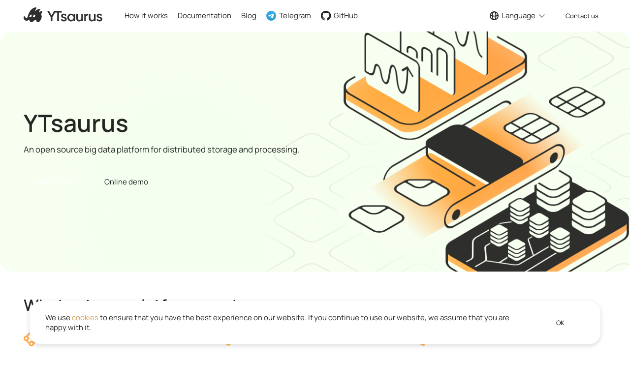

--- FILE ---
content_type: text/html; charset=utf-8
request_url: https://ytsaurus.tech/en
body_size: 8524
content:
<!DOCTYPE html><html lang="en"><head><meta charSet="utf-8"/><meta name="viewport" content="width=device-width"/><title>YTsaurus is a distributed storage and processing platform for Big Data</title><meta name="description" content="YTsaurus is an open source platform for storing, processing and querying large volumes of data. It supports exabyte scale and tens of thousands concurrent users on the platform. With YTsaurus you can perform OLTP queries, ad hoc data analysis, machile learning, ETL, and more!"/><meta itemProp="name" property="name" content="YTsaurus is a distributed storage and processing platform for Big Data"/><meta itemProp="description" property="description" content="YTsaurus is an open source platform for storing, processing and querying large volumes of data. It supports exabyte scale and tens of thousands concurrent users on the platform. With YTsaurus you can perform OLTP queries, ad hoc data analysis, machile learning, ETL, and more!"/><meta itemProp="og:type" property="og:type" content="website"/><meta itemProp="og:url" property="og:url" content="/"/><meta itemProp="og:locale" property="og:locale" content="en"/><meta itemProp="og:title" property="og:title" content="YTsaurus is a distributed storage and processing platform for Big Data"/><meta itemProp="og:description" property="og:description" content="YTsaurus is an open source platform for storing, processing and querying large volumes of data. It supports exabyte scale and tens of thousands concurrent users on the platform. With YTsaurus you can perform OLTP queries, ad hoc data analysis, machile learning, ETL, and more!"/><meta name="twitter:card" content="summary_large_image"/><meta itemProp="twitter:title" property="twitter:title" content="YTsaurus is a distributed storage and processing platform for Big Data"/><meta itemProp="twitter:description" property="twitter:description" content="YTsaurus is an open source platform for storing, processing and querying large volumes of data. It supports exabyte scale and tens of thousands concurrent users on the platform. With YTsaurus you can perform OLTP queries, ad hoc data analysis, machile learning, ETL, and more!"/><link rel="canonical" href="https://ytsaurus.tech/"/><link rel="alternate" hrefLang="en" href="https://ytsaurus.tech/"/><link rel="alternate" hrefLang="ru" href="https://ytsaurus.tech/ru/"/><script>(function(w,d,s,l,i){w[l]=w[l]||[];w[l].push({'gtm.start':
    new Date().getTime(),event:'gtm.js'});var f=d.getElementsByTagName(s)[0],
    j=d.createElement(s),dl=l!='dataLayer'?'&l='+l:'';j.async=true;j.src=
    'https://www.googletagmanager.com/gtm.js?id='+i+dl;f.parentNode.insertBefore(j,f);
    })(window,document,'script','dataLayer','GTM-W2MMVTR');</script><meta name="next-head-count" content="18"/><link rel="icon" href="/favicon/favicon.ico" sizes="any"/><link type="image/x-icon" rel="shortcut icon" href="/favicon/favicon.ico"/><link type="image/png" sizes="16x16" rel="icon" href="/favicon/16x16.png"/><link type="image/png" sizes="32x32" rel="icon" href="/favicon/32x32.png"/><link type="image/png" sizes="120x120" rel="icon" href="/favicon/120x120.png"/><link type="image/png" sizes="192x192" rel="icon" href="/favicon/192x192.png"/><link type="image/png" sizes="76x76" rel="apple-touch-icon" href="/favicon/76x76.png"/><link type="image/png" sizes="152x152" rel="apple-touch-icon" href="/favicon/152x152.png"/><link type="image/png" sizes="180x180" rel="apple-touch-icon" href="/favicon/180x180.png"/><link rel="preload" href="/_next/static/css/2347d7602c7bc41f.css" as="style"/><link rel="stylesheet" href="/_next/static/css/2347d7602c7bc41f.css" data-n-g=""/><link rel="preload" href="/_next/static/css/7f043df2e106af17.css" as="style"/><link rel="stylesheet" href="/_next/static/css/7f043df2e106af17.css" data-n-p=""/><noscript data-n-css=""></noscript><script defer="" nomodule="" src="/_next/static/chunks/polyfills-42372ed130431b0a.js"></script><script src="/_next/static/chunks/webpack-57aeb28dc80e620d.js" defer=""></script><script src="/_next/static/chunks/framework-a71d01cf453e4b3a.js" defer=""></script><script src="/_next/static/chunks/main-32fcf011f7575a26.js" defer=""></script><script src="/_next/static/chunks/pages/_app-ba8993a45a552ea8.js" defer=""></script><script src="/_next/static/chunks/7066-dd0286b69409bded.js" defer=""></script><script src="/_next/static/chunks/5957-9e250fdd47412c3e.js" defer=""></script><script src="/_next/static/chunks/9945-4df3fc44c8b6ff2c.js" defer=""></script><script src="/_next/static/chunks/pages/%5B%5B...slug%5D%5D-656ab8623c8d65b3.js" defer=""></script><script src="/_next/static/Ab7qJE8a09Eqlbqj-r1q8/_buildManifest.js" defer=""></script><script src="/_next/static/Ab7qJE8a09Eqlbqj-r1q8/_ssgManifest.js" defer=""></script></head><body class="g-root g-root_theme_light"><div id="__next"><div class="layout"><noscript>
                <iframe src="https://www.googletagmanager.com/ns.html?id=GTM-W2MMVTR"
                height="0" width="0" style="display:none;visibility:hidden"></iframe>
            </noscript><main class="layout__content"><div class="g-root g-root_theme_light pc-page-constructor"><div class="pc-page-constructor__wrapper"><div class="pc-layout"><div class="pc-Grid pc-navigation pc-layout__navigation"><div class="container-fluid "><div class="row"><div class="col"><nav><div class="pc-desktop-navigation__wrapper"><div class="pc-desktop-navigation__left"><span class="pc-logo pc-desktop-navigation__logo" href="/"><picture><img alt="Logo icon" class="pc-logo__icon" src="https://storage.yandexcloud.net/ytsaurus-www/assets/logo-light.svg"/></picture><span class="pc-logo__text"></span></span></div><div class="pc-desktop-navigation__navigation-container"><div class="pc-overflow-scroller__container"><div class="pc-overflow-scroller pc-desktop-navigation__navigation"><div class="pc-overflow-scroller__wrapper" style="left:0"><ul class="pc-desktop-navigation__links"><li class="pc-navigation-item pc-navigation-item_menu-layout_desktop pc-desktop-navigation__item"><a title="How it works" type="link" class="pc-navigation-link pc-navigation-item__content pc-navigation-item__content_type_link" href="/platform-overview"><span class="pc-content-wrapper__text">How it works</span></a></li><li class="pc-navigation-item pc-navigation-item_menu-layout_desktop pc-desktop-navigation__item"><a href="https://ytsaurus.tech/docs/en" title="Documentation" class="pc-navigation-link pc-navigation-item__content pc-navigation-item__content_type_link" type="link" target="_self"><span class="pc-content-wrapper__text">Documentation</span></a></li><li class="pc-navigation-item pc-navigation-item_menu-layout_desktop pc-desktop-navigation__item"><a href="/blog" title="Blog" class="pc-navigation-link pc-navigation-item__content pc-navigation-item__content_type_link" type="link" target="_self"><span class="pc-content-wrapper__text">Blog</span></a></li><li class="pc-navigation-item pc-navigation-item_menu-layout_desktop pc-desktop-navigation__item"><a href="https://t.me/ytsaurus" title="Telegram" class="pc-navigation-link pc-navigation-item__content pc-navigation-item__content_type_link" type="link" target="_blank" rel="noopener noreferrer"><picture><img alt="telegram icon" class="pc-content-wrapper__icon" src="https://storage.yandexcloud.net/ytsaurus-www/assets/favicon-telegram.svg" style="height:20px;width:20px"/></picture><span class="pc-content-wrapper__text">Telegram</span></a></li><li class="pc-navigation-item pc-navigation-item_menu-layout_desktop pc-desktop-navigation__item"><a href="https://github.com/ytsaurus/ytsaurus" title="GitHub" class="pc-navigation-link pc-navigation-item__content pc-navigation-item__content_type_link" type="link" target="_blank" rel="noopener noreferrer"><picture><img alt="github icon" class="pc-content-wrapper__icon" src="https://storage.yandexcloud.net/ytsaurus-www/assets/favicon-github.svg" style="height:20px;width:20px"/></picture><span class="pc-content-wrapper__text">GitHub</span></a></li></ul></div></div></div></div><div class="pc-desktop-navigation__right"><button type="button" aria-label="Button label" class="pc-control pc-control_size_l pc-control_theme_primary pc-mobile-menu-button"><svg xmlns="http://www.w3.org/2000/svg" xmlns:xlink="http://www.w3.org/1999/xlink" width="24" height="24" class="g-icon" fill="currentColor" stroke="none" data-qa="icon-test-id" aria-hidden="true"><svg xmlns="http://www.w3.org/2000/svg" fill="none" viewBox="0 0 16 16"><path fill="currentColor" fill-rule="evenodd" d="M1.25 3.25A.75.75 0 0 1 2 2.5h12A.75.75 0 0 1 14 4H2a.75.75 0 0 1-.75-.75m0 4.75A.75.75 0 0 1 2 7.25h12a.75.75 0 0 1 0 1.5H2A.75.75 0 0 1 1.25 8M2 12a.75.75 0 0 0 0 1.5h12a.75.75 0 0 0 0-1.5z" clip-rule="evenodd"></path></svg></svg></button><ul class="pc-desktop-navigation__buttons"><li class="pc-navigation-item pc-navigation-item_menu-layout_desktop pc-desktop-navigation__item"><button type="button" class="pc-navigation-dropdown pc-navigation-item__content pc-navigation-item__content_type_dropdown" aria-expanded="false"><picture><img alt="globe icon" class="pc-content-wrapper__icon" src="https://storage.yandexcloud.net/ytsaurus-www/assets/globe.svg" style="height:18px;width:18px"/></picture><span class="pc-content-wrapper__text">Language</span><svg xmlns="http://www.w3.org/2000/svg" xmlns:xlink="http://www.w3.org/1999/xlink" width="12" height="12" class="g-icon pc-ToggleArrow pc-ToggleArrow_type_vertical pc-navigation-dropdown__arrow" fill="currentColor" stroke="none" aria-hidden="true"><svg xmlns="http://www.w3.org/2000/svg" viewBox="0 0 12 12" fill="currentColor" aria-hidden="true"><path fill-rule="evenodd" clip-rule="evenodd" d="M1 3L6 8L11 3L12 4L5.99997 10L-4.37114e-08 4L1 3Z"></path></svg></svg></button></li><li class="pc-navigation-item pc-navigation-item_menu-layout_desktop pc-desktop-navigation__item"><a class="g-button g-button_view_action g-button_size_l g-button_pin_round-round pc-button-block pc-button-block_size_l pc-button-block_theme_action pc-navigation-button pc-navigation-item__content pc-navigation-item__content_type_button" type="button" href="#contact" aria-disabled="false"><span class="g-button__text"><span class="pc-button-block__content"><span class="pc-button-block__text">Contact us</span></span></span></a></li></ul></div></div><div role="group" tabindex="-1"></div></nav></div></div></div></div><main class="pc-layout__content"><header class="pc-header-block pc-header-block_media-view_full pc-header-block_controls-view_light"><div class="pc-header-block__background pc-header-block__background_media" style="background-color:#F5FFF0"><div class="pc-Media pc-header-block__background-media" style="background-color:#F5FFF0"><div style="transform:"><div class="pc-storage-background-image pc-media-component-image__item pc-header-block__image" data-qa="background-image"><picture data-qa="background-image-image"><source srcSet="https://storage.yandexcloud.net/ytsaurus-www/assets/index/header-mobile.png" media="(max-width: 577px)" data-qa="background-image-image-mobile-source"/><source srcSet="https://storage.yandexcloud.net/ytsaurus-www/assets/index/header-tablet.png" media="(max-width: 769px)" data-qa="background-image-image-tablet-source"/><img class="pc-storage-background-image__img" src="https://storage.yandexcloud.net/ytsaurus-www/assets/index/header.png"/></picture></div></div></div></div><div class="pc-Grid"><div class="container-fluid pc-header-block__container-fluid"><div class="row"><div class="col col-reset pc-header-block__content-wrapper"><div class="row"><div class="col pc-header-block__content pc-header-block__content_offset_default pc-header-block__content_theme_light pc-header-block__content_vertical-offset_xl"><div class="col  col-lg-6 col-sm-12 col-md-8 col-12 pc-header-block__content-inner"><h1 class="pc-header-block__title" id="g-:Rl96:"><span>YTsaurus</span></h1><div class="pc-header-block__description pc-header-block__description_theme_light"><div class="yfm yfm_constructor yfm_constructor_theme_light"><p>An&nbsp;open source big data platform for distributed storage and processing.</p></div></div><div class="pc-header-block__buttons" data-qa="header-buttons"><a class="g-button g-button_view_monochrome g-button_size_xl g-button_pin_round-round pc-button-block pc-button-block_size_xl pc-button-block_theme_monochrome pc-header-block__button" target="_self" href="https://ytsaurus.tech/docs/en/overview/try-yt" aria-describedby="g-:Rl96:" aria-disabled="false"><span class="g-button__text"><span class="pc-button-block__content"><span class="pc-button-block__text">Get started</span></span></span></a><a class="g-button g-button_view_outlined g-button_size_xl g-button_pin_round-round pc-button-block pc-button-block_size_xl pc-button-block_theme_outlined pc-header-block__button" href="#demo" aria-describedby="g-:Rl96:" aria-disabled="false"><span class="g-button__text"><span class="pc-button-block__content"><span class="pc-button-block__text">Online demo</span></span></span></a></div></div></div></div></div></div></div></div></header><div class="pc-Grid"><div class="container-fluid "><div class="row pc-constructor-row"><div class="col"><div class="col col-reset pc-block-base pc-block-base_indentTop_l pc-block-base_indentBottom_l pc-constructor-block pc-constructor-block_type_extended-features-block"><div class="pc-AnimateBlock false pc-ExtendedFeaturesBlock"><span style="font-size:0"></span><div class="pc-title pc-ExtendedFeaturesBlock__header"><div class="col  col-12 col-sm-8 col-reset"><h2 class="pc-title-item pc-title-item_size_m pc-title-item_reset-margin" data-qa="undefined-header"><span class="pc-title-item__text">What sets our platform apart</span></h2></div></div><div class="pc-ExtendedFeaturesBlock__items"><div class="row"><div class="col  col-12 col-md-6 col-lg-4 pc-ExtendedFeaturesBlock__item"><div class="pc-ExtendedFeaturesBlock__icon-wrap" aria-hidden="true"><picture><img alt="cycle-icon" class="pc-ExtendedFeaturesBlock__icon" src="https://storage.yandexcloud.net/ytsaurus-www/assets/index/feature-icon-1.svg"/></picture></div><div class="pc-ExtendedFeaturesBlock__container"><h3 class="pc-ExtendedFeaturesBlock__item-title"><span>Multitenant ecosystem</span></h3><div class="col  col-12 col-md-12 col-reset pc-content pc-content_size_s"><div class="pc-content__text pc-content__text_without-title"><div class="yfm yfm_constructor yfm_constructor_size_s"><ul>
<li>A&nbsp;set of&nbsp;interrelated subsystems: MapReduce, a&nbsp;SQL query engine, a&nbsp;job scheduler, and a&nbsp;key-value store for OLTP workloads.</li>
<li>Support for large numbers of&nbsp;users, eliminating the need for multiple installations and improving hardware utilization.</li>
</ul></div></div><div class="pc-links pc-links_size_s pc-content__links pc-content__links_size_s"></div></div></div></div><div class="col  col-12 col-md-6 col-lg-4 pc-ExtendedFeaturesBlock__item"><div class="pc-ExtendedFeaturesBlock__icon-wrap" aria-hidden="true"><picture><img alt="shield-icon" class="pc-ExtendedFeaturesBlock__icon" src="https://storage.yandexcloud.net/ytsaurus-www/assets/index/feature-icon-2.svg"/></picture></div><div class="pc-ExtendedFeaturesBlock__container"><h3 class="pc-ExtendedFeaturesBlock__item-title"><span>Reliability and stability</span></h3><div class="col  col-12 col-md-12 col-reset pc-content pc-content_size_s"><div class="pc-content__text pc-content__text_without-title"><div class="yfm yfm_constructor yfm_constructor_size_s"><ul>
<li>No&nbsp;single point of&nbsp;failure.</li>
<li>Automated replication between servers.</li>
<li>Updates with no&nbsp;loss of&nbsp;progress.</li>
</ul></div></div><div class="pc-links pc-links_size_s pc-content__links pc-content__links_size_s"></div></div></div></div><div class="col  col-12 col-md-6 col-lg-4 pc-ExtendedFeaturesBlock__item"><div class="pc-ExtendedFeaturesBlock__icon-wrap" aria-hidden="true"><picture><img alt="layers-icon" class="pc-ExtendedFeaturesBlock__icon" src="https://storage.yandexcloud.net/ytsaurus-www/assets/index/feature-icon-3.svg"/></picture></div><div class="pc-ExtendedFeaturesBlock__container"><h3 class="pc-ExtendedFeaturesBlock__item-title"><span>Scalability</span></h3><div class="col  col-12 col-md-12 col-reset pc-content pc-content_size_s"><div class="pc-content__text pc-content__text_without-title"><div class="yfm yfm_constructor yfm_constructor_size_s"><ul>
<li>Up&nbsp;to&nbsp;1&nbsp;million CPU cores and thousands of&nbsp;GPUs.</li>
<li>Exabytes of&nbsp;data on&nbsp;different media: HDD, SSD, NVME, RAM.</li>
<li>10 000+ nodes.</li>
<li>Automated server scaling up&nbsp;and down.</li>
</ul></div></div><div class="pc-links pc-links_size_s pc-content__links pc-content__links_size_s"></div></div></div></div><div class="col  col-12 col-md-6 col-lg-4 pc-ExtendedFeaturesBlock__item"><div class="pc-ExtendedFeaturesBlock__icon-wrap" aria-hidden="true"><picture><img alt="list-icon" class="pc-ExtendedFeaturesBlock__icon" src="https://storage.yandexcloud.net/ytsaurus-www/assets/index/feature-icon-4.svg"/></picture></div><div class="pc-ExtendedFeaturesBlock__container"><h3 class="pc-ExtendedFeaturesBlock__item-title"><span>Rich functionality</span></h3><div class="col  col-12 col-md-12 col-reset pc-content pc-content_size_s"><div class="pc-content__text pc-content__text_without-title"><div class="yfm yfm_constructor yfm_constructor_size_s"><ul>
<li>An&nbsp;expansive MapReduce model.</li>
<li>Distributed ACID transactions.</li>
<li>A&nbsp;variety of&nbsp;SDKs and APIs.</li>
<li>Secure isolation for compute resources and storage.</li>
<li>A&nbsp;user-friendly and easy-to-use UI.</li>
</ul></div></div><div class="pc-links pc-links_size_s pc-content__links pc-content__links_size_s"></div></div></div></div><div class="col  col-12 col-md-6 col-lg-4 pc-ExtendedFeaturesBlock__item"><div class="pc-ExtendedFeaturesBlock__icon-wrap" aria-hidden="true"><picture><img alt="database-icon" class="pc-ExtendedFeaturesBlock__icon" src="https://storage.yandexcloud.net/ytsaurus-www/assets/index/feature-icon-5.svg"/></picture></div><div class="pc-ExtendedFeaturesBlock__container"><h3 class="pc-ExtendedFeaturesBlock__item-title"><span>CHYT powered by&nbsp;ClickHouse&reg;</span></h3><div class="col  col-12 col-md-12 col-reset pc-content pc-content_size_s"><div class="pc-content__text pc-content__text_without-title"><div class="yfm yfm_constructor yfm_constructor_size_s"><ul>
<li>A&nbsp;well-known SQL dialect and familiar functionality.</li>
<li>Fast analytic queries.</li>
<li>Integration with popular BI&nbsp;solutions via JDBC and ODBC.</li>
</ul></div></div><div class="pc-links pc-links_size_s pc-content__links pc-content__links_size_s"></div></div></div></div><div class="col  col-12 col-md-6 col-lg-4 pc-ExtendedFeaturesBlock__item"><div class="pc-ExtendedFeaturesBlock__icon-wrap" aria-hidden="true"><picture><img alt="lightning-icon" class="pc-ExtendedFeaturesBlock__icon" src="https://storage.yandexcloud.net/ytsaurus-www/assets/index/feature-icon-6.svg"/></picture></div><div class="pc-ExtendedFeaturesBlock__container"><h3 class="pc-ExtendedFeaturesBlock__item-title"><span>SPYT powered by&nbsp;Apache Spark</span></h3><div class="col  col-12 col-md-12 col-reset pc-content pc-content_size_s"><div class="pc-content__text pc-content__text_without-title"><div class="yfm yfm_constructor yfm_constructor_size_s"><ul>
<li>A&nbsp;set of&nbsp;popular tools for writing ETL processes.</li>
<li>Support for multiple isolated clusters of&nbsp;various sizes.</li>
<li>Easy migration for existing solutions.</li>
</ul></div></div><div class="pc-links pc-links_size_s pc-content__links pc-content__links_size_s"></div></div></div></div></div></div></div></div><div class="col col-reset pc-block-base pc-block-base_indentTop_l pc-block-base_indentBottom_l pc-constructor-block pc-constructor-block_type_card-layout-block"><div class="pc-AnimateBlock false pc-card-layout-block"><span style="font-size:0"></span><div class="pc-title"><div class="col  col-12 col-sm-8 col-reset"><h2 class="pc-title-item pc-title-item_size_m pc-title-item_reset-margin" data-qa="undefined-header"><span class="pc-title-item__text">Use cases</span></h2></div></div><div class="pc-card-layout-block__content"><div class="pc-storage-background-image pc-card-layout-block__image" data-qa="background-image"></div><div class="row"><div class="col  col-12 col-md-6 col-lg-4 pc-card-layout-block__item"><div class="pc-layout-item"><div class="pc-Media pc-layout-item__media"><picture><img class="pc-media-component-image__item" src="https://storage.yandexcloud.net/ytsaurus-www/assets/index/Batch.png"/></picture></div><div class="pc-layout-item__content pc-layout-item__content_margin_m"><div class="col  col-12 col-md-12 col-reset pc-content pc-content_size_s pc-content_control-position_default"><div class="pc-title pc-content__title" id="g-:R3ait96:"><div class="col  col-12 col-reset"><h3 class="pc-title-item pc-title-item_size_s pc-title-item_reset-margin" data-qa="undefined-header"><span class="pc-title-item__text">Batch processing</span></h3></div></div><div class="pc-content__text"><div class="yfm yfm_constructor yfm_constructor_size_s"><p>MapReduce and SPYT for processing structured and unstructured data: logs and financial transactions.</p></div></div></div></div></div></div><div class="col  col-12 col-md-6 col-lg-4 pc-card-layout-block__item"><div class="pc-layout-item"><div class="pc-Media pc-layout-item__media"><picture><img class="pc-media-component-image__item" src="https://storage.yandexcloud.net/ytsaurus-www/assets/index/Adhoc.png"/></picture></div><div class="pc-layout-item__content pc-layout-item__content_margin_m"><div class="col  col-12 col-md-12 col-reset pc-content pc-content_size_s pc-content_control-position_default"><div class="pc-title pc-content__title" id="g-:R5ait96:"><div class="col  col-12 col-reset"><h3 class="pc-title-item pc-title-item_size_s pc-title-item_reset-margin" data-qa="undefined-header"><span class="pc-title-item__text">Ad&nbsp;hoc analytics</span></h3></div></div><div class="pc-content__text"><div class="yfm yfm_constructor yfm_constructor_size_s"><p>CHYT provides rapid analytical queries without exporting data to&nbsp;an&nbsp;outside OLAP system. External dashboards and BI&nbsp;tools can access data using JDBC/ODBC protocols.</p></div></div></div></div></div></div><div class="col  col-12 col-md-6 col-lg-4 pc-card-layout-block__item"><div class="pc-layout-item"><div class="pc-Media pc-layout-item__media"><picture><img class="pc-media-component-image__item" src="https://storage.yandexcloud.net/ytsaurus-www/assets/index/OLTP.png"/></picture></div><div class="pc-layout-item__content pc-layout-item__content_margin_m"><div class="col  col-12 col-md-12 col-reset pc-content pc-content_size_s pc-content_control-position_default"><div class="pc-title pc-content__title" id="g-:R7ait96:"><div class="col  col-12 col-reset"><h3 class="pc-title-item pc-title-item_size_s pc-title-item_reset-margin" data-qa="undefined-header"><span class="pc-title-item__text">OLTP</span></h3></div></div><div class="pc-content__text"><div class="yfm yfm_constructor yfm_constructor_size_s"><p>Low-latency transactional key-value store allows building interactive pipelines and services.</p></div></div></div></div></div></div><div class="col  col-12 col-md-6 col-lg-4 pc-card-layout-block__item"><div class="pc-layout-item"><div class="pc-Media pc-layout-item__media"><picture><img class="pc-media-component-image__item" src="https://storage.yandexcloud.net/ytsaurus-www/assets/index/ML.png"/></picture></div><div class="pc-layout-item__content pc-layout-item__content_margin_m"><div class="col  col-12 col-md-12 col-reset pc-content pc-content_size_s pc-content_control-position_default"><div class="pc-title pc-content__title" id="g-:R9ait96:"><div class="col  col-12 col-reset"><h3 class="pc-title-item pc-title-item_size_s pc-title-item_reset-margin" data-qa="undefined-header"><span class="pc-title-item__text">Machine learning</span></h3></div></div><div class="pc-content__text"><div class="yfm yfm_constructor yfm_constructor_size_s"><p>Managing GPU clusters to&nbsp;train models with billions of&nbsp;parameters.</p></div></div></div></div></div></div><div class="col  col-12 col-md-6 col-lg-4 pc-card-layout-block__item"><div class="pc-layout-item"><div class="pc-Media pc-layout-item__media"><picture><img class="pc-media-component-image__item" src="https://storage.yandexcloud.net/ytsaurus-www/assets/index/Metainformation.png"/></picture></div><div class="pc-layout-item__content pc-layout-item__content_margin_m"><div class="col  col-12 col-md-12 col-reset pc-content pc-content_size_s pc-content_control-position_default"><div class="pc-title pc-content__title" id="g-:Rbait96:"><div class="col  col-12 col-reset"><h3 class="pc-title-item pc-title-item_size_s pc-title-item_reset-margin" data-qa="undefined-header"><span class="pc-title-item__text">Metadata storage</span></h3></div></div><div class="pc-content__text"><div class="yfm yfm_constructor yfm_constructor_size_s"><p>Transactional metadata storage and a&nbsp;reliable distributed coordination service.</p></div></div></div></div></div></div><div class="col  col-12 col-md-6 col-lg-4 pc-card-layout-block__item"><div class="pc-layout-item"><div class="pc-Media pc-layout-item__media"><picture><img class="pc-media-component-image__item" src="https://storage.yandexcloud.net/ytsaurus-www/assets/index/ETL.png"/></picture></div><div class="pc-layout-item__content pc-layout-item__content_margin_m"><div class="col  col-12 col-md-12 col-reset pc-content pc-content_size_s pc-content_control-position_default"><div class="pc-title pc-content__title" id="g-:Rdait96:"><div class="col  col-12 col-reset"><h3 class="pc-title-item pc-title-item_size_s pc-title-item_reset-margin" data-qa="undefined-header"><span class="pc-title-item__text">ETL pipelines</span></h3></div></div><div class="pc-content__text"><div class="yfm yfm_constructor yfm_constructor_size_s"><p>Build data processing pipelines using familiar tools: Apache Spark, SQL, MapReduce.</p></div></div></div></div></div></div></div></div></div></div><div class="col col-reset pc-block-base pc-block-base_indentTop_l pc-block-base_indentBottom_l pc-constructor-block pc-constructor-block_type_tabs-block"><div class="pc-AnimateBlock false pc-tabs-block"><span style="font-size:0"></span><div class="pc-title pc-tabs-block__title"><div class="col  col-12 col-sm-8 col-reset"><h2 class="pc-title-item pc-title-item_size_m pc-title-item_reset-margin" data-qa="undefined-header"><span class="pc-title-item__text">Success stories</span></h2></div></div><div class="row"><div class="col"><div class="pc-button-tabs pc-tabs-block__tabs" role="tablist"><button class="g-button g-button_view_normal g-button_size_l g-button_pin_round-round pc-button-block pc-button-block_size_l pc-button-block_theme_normal pc-button-tabs__item pc-button-tabs__item_active" id="g-uniq-17285" role="tab" aria-selected="true" aria-controls="g-uniq-17285-content" type="button"><span class="g-button__text"><span class="pc-button-block__content"><span class="pc-button-block__text">Ad displays</span></span></span></button><button class="g-button g-button_view_normal g-button_size_l g-button_pin_round-round pc-button-block pc-button-block_size_l pc-button-block_theme_normal pc-button-tabs__item" id="g-uniq-17286" role="tab" aria-selected="false" aria-controls="g-uniq-17286-content" type="button"><span class="g-button__text"><span class="pc-button-block__content"><span class="pc-button-block__text">Training models on supercomputers</span></span></span></button><button class="g-button g-button_view_normal g-button_size_l g-button_pin_round-round pc-button-block pc-button-block_size_l pc-button-block_theme_normal pc-button-tabs__item" id="g-uniq-17287" role="tab" aria-selected="false" aria-controls="g-uniq-17287-content" type="button"><span class="g-button__text"><span class="pc-button-block__content"><span class="pc-button-block__text">Building a search index</span></span></span></button><button class="g-button g-button_view_normal g-button_size_l g-button_pin_round-round pc-button-block pc-button-block_size_l pc-button-block_theme_normal pc-button-tabs__item" id="g-uniq-17288" role="tab" aria-selected="false" aria-controls="g-uniq-17288-content" type="button"><span class="g-button__text"><span class="pc-button-block__content"><span class="pc-button-block__text">Building a data warehouse</span></span></span></button></div></div></div><div id="g-uniq-17285-content" class="row pc-tab-content__row" role="tabpanel" aria-labelledby="g-uniq-17285"><div class="col  col-12 col-md-8  order-last order-md-first pc-tab-content__col"><div><div><div class="pc-Media pc-tab-content__media pc-tab-content__media_border_shadow"><picture><img alt="story-image" class="pc-media-component-image__item" src="https://storage.yandexcloud.net/ytsaurus-www/assets/index/en/story-item-1.png"/></picture></div></div></div></div><div class="col  col-12 col-md-4 pc-tabs-block-text-content"><div class="pc-tabs-block-text-content__wrapper"><div class="col  col-12 col-reset pc-content pc-content_size_s"><div class="pc-title pc-content__title" id="g-:Rkujt96:"><div class="col  col-12 col-reset"><h3 class="pc-title-item pc-title-item_size_s pc-title-item_reset-margin" data-qa="undefined-header"><span class="pc-title-item__text">Ad&nbsp;displays</span></h3></div></div><div class="pc-content__text"><div class="yfm yfm_constructor yfm_constructor_size_s"><p>Internet search engine stores user information as&nbsp;profiles in&nbsp;the key-value store. YTsaurus makes real-time updates of&nbsp;user information easy, with latency as&nbsp;low as&nbsp;10ms. The key-value storage is&nbsp;used as&nbsp;a&nbsp;backend for interactive user applications.</p></div></div><div class="pc-links pc-links_size_s pc-content__links pc-content__links_size_s"></div></div></div></div></div></div></div><div class="col col-reset pc-block-base pc-block-base_indentTop_l pc-block-base_indentBottom_l pc-constructor-block pc-constructor-block_type_custom-starter-block"><div style="background-color:#F5FFF0" class="pc-content-layout-block pc-content-layout-block_size_l pc-content-layout-block_background"><div class="col  col-12 col-md-8 col-reset pc-content pc-content_size_l pc-content_centered pc-content_theme_light pc-content-layout-block__content"><div class="pc-title pc-content__title"><div class="col  col-12 col-reset"><h2 class="pc-title-item pc-title-item_size_m pc-title-item_reset-margin" data-qa="undefined-header"><span class="pc-title-item__text">Try YTsaurus</span></h2></div></div><div class="pc-content__buttons"><a class="g-button g-button_view_monochrome g-button_size_xl g-button_pin_round-round pc-button-block pc-button-block_size_xl pc-button-block_theme_monochrome pc-content__button" target="_self" href="https://ytsaurus.tech/docs/en/overview/try-yt" aria-disabled="false"><span class="g-button__text"><span class="pc-button-block__content"><span class="pc-button-block__text">Get started</span></span></span></a><a class="g-button g-button_view_outlined g-button_size_xl g-button_pin_round-round pc-button-block pc-button-block_size_xl pc-button-block_theme_outlined pc-content__button" href="#demo" aria-disabled="false"><span class="g-button__text"><span class="pc-button-block__content"><span class="pc-button-block__text">Online demo</span></span></span></a></div></div><div class="pc-content-layout-block__background"><div class="pc-storage-background-image pc-content-layout-block__background-item" style="background-color:#F5FFF0" data-qa="background-image"><picture data-qa="background-image-image"><img alt="background-image" class="pc-storage-background-image__img" src="https://storage.yandexcloud.net/ytsaurus-www/assets/starter-block.png" style="background-color:#F5FFF0"/></picture></div></div></div></div></div></div></div></div></main></div></div></div></main><footer class="Footer_footer__iXt9c"><div class="pc-Grid"><div class="container-fluid "><div class="Footer_social___2WAd"><div class="row Footer_title__Jv5aH"><div class="col d-flex justify-content-center">YTsaurus on social media</div></div><div class="row Footer_links__3ObI0 justify-content-center"><div class="col align-self-center d-flex justify-content-center  col-1 Footer_link__f6K7d"><a class="Footer_link__f6K7d" href="https://github.com/ytsaurus/ytsaurus" target="_blank" rel="noreferrer"><picture><img alt="GitHub" class="Footer_icon__7EvDh" src="https://storage.yandexcloud.net/ytsaurus-www/assets/social-icon-github.svg"/></picture><span class="Footer_text__AHjo2">GitHub</span></a></div><div class="col align-self-center d-flex justify-content-center  col-1 Footer_link__f6K7d"><a class="Footer_link__f6K7d" href="https://t.me/ytsaurus" target="_blank" rel="noreferrer"><picture><img alt="Telegram" class="Footer_icon__7EvDh" src="https://storage.yandexcloud.net/ytsaurus-www/assets/social-icon-telegram.svg"/></picture><span class="Footer_text__AHjo2">Telegram</span></a></div><div class="col align-self-center d-flex justify-content-center  col-1 Footer_link__f6K7d"><a class="Footer_link__f6K7d" href="https://www.youtube.com/@ytsaurus" target="_blank" rel="noreferrer"><picture><img alt="Youtube" class="Footer_icon__7EvDh" src="https://storage.yandexcloud.net/ytsaurus-www/assets/social-icon-youtube.svg"/></picture><span class="Footer_text__AHjo2">Youtube</span></a></div><div class="col align-self-center d-flex justify-content-center  col-1 Footer_link__f6K7d"><a class="Footer_link__f6K7d" href="https://stackoverflow.com/tags/ytsaurus" target="_blank" rel="noreferrer"><picture><img alt="Stackoverflow" class="Footer_icon__7EvDh" src="https://storage.yandexcloud.net/ytsaurus-www/assets/social-icon-stackoverflow.svg"/></picture><span class="Footer_text__AHjo2">Stackoverflow</span></a></div><div class="col align-self-center d-flex justify-content-center  col-1 Footer_link__f6K7d"><a class="Footer_link__f6K7d" href="https://www.linkedin.com/company/ytsaurus" target="_blank" rel="noreferrer"><picture><img alt="LinkedIn" class="Footer_icon__7EvDh" src="https://storage.yandexcloud.net/ytsaurus-www/assets/logo-linkedin.svg"/></picture><span class="Footer_text__AHjo2">LinkedIn</span></a></div><div class="col align-self-center d-flex justify-content-center  col-1 Footer_link__f6K7d"><a class="Footer_link__f6K7d" href="/blog/rss.xml" target="_blank" rel="noreferrer"><picture><img alt="RSS" class="Footer_icon__7EvDh" src="https://storage.yandexcloud.net/ytsaurus-www/assets/social-icon-rss.svg"/></picture><span class="Footer_text__AHjo2">RSS</span></a></div></div></div><div class="row Footer_notes__3gqX_"><div class="col"><div class="yfm yfm_constructor Footer_note__Jla1m"><p>YTsaurus is&nbsp;a&nbsp;software distributed under the Apache License, Version 2.0. Feel free to&nbsp;contact the YTsaurus team directly at&nbsp;<a href="mailto:info@ytsaurus.tech">info@ytsaurus.tech</a></p></div><div class="yfm yfm_constructor Footer_note__Jla1m"><p>Apache&reg;, Apache Spark&trade; and their logos are either registered trademarks or&nbsp;trademarks of&nbsp;the Apache Software Foundation in&nbsp;the United States and/or other countries. For the full trademark list, please refer to&nbsp;Trademarks. <a href="http://apache.org/">http://apache.org/</a></p></div><div class="yfm yfm_constructor Footer_note__Jla1m"><p>ClickHouse&reg; is&nbsp;a&nbsp;trademark of&nbsp;ClickHouse, Inc. <a href="https://clickhouse.com">https://clickhouse.com</a></p></div></div></div><div class="row Footer_secondRow__FOERw align-items-center"><div class="col  col-12 col-sm-12 col-md-3 Footer_logo__uVtPw"><picture><img alt="logotype" src="https://storage.yandexcloud.net/ytsaurus-www/assets/logo-light.svg"/></picture></div><div class="col d-flex justify-content-center  col-12 col-sm-12 col-md-6"><div class="pc-Grid"><div class="container-fluid "><div class="row Footer_links__3ObI0"><div class="col d-flex justify-content-around  col-12 col-sm-12 col-md-6"><a class="Footer_link__f6K7d" href="https://yandex.com/legal/confidential/" target="_blank">Privacy policy</a></div></div></div></div></div><div class="col  col-12 col-sm-12 col-md-3 Footer_copyright__W9Ax8">© <!-- -->2026<!-- --> </div></div></div></div></footer></div></div><script id="__NEXT_DATA__" type="application/json">{"props":{"pageProps":{"pageContent":{"blocks":[{"type":"header-block","title":"YTsaurus","description":"\u003cp\u003eAn\u0026nbsp;open source big data platform for distributed storage and processing.\u003c/p\u003e","verticalOffset":"xl","width":"s","background":{"color":"#F5FFF0","image":{"desktop":"https://storage.yandexcloud.net/ytsaurus-www/assets/index/header.png","tablet":"https://storage.yandexcloud.net/ytsaurus-www/assets/index/header-tablet.png","mobile":"https://storage.yandexcloud.net/ytsaurus-www/assets/index/header-mobile.png"}},"buttons":[{"text":"Get started","theme":"monochrome","url":"https://ytsaurus.tech/docs/en/overview/try-yt","target":"_self"},{"text":"Online demo","theme":"outlined","url":"#demo"}]},{"type":"extended-features-block","title":"What sets our platform apart","items":[{"icon":{"src":"https://storage.yandexcloud.net/ytsaurus-www/assets/index/feature-icon-1.svg","alt":"cycle-icon"},"title":"Multitenant ecosystem","text":"\u003cul\u003e\n\u003cli\u003eA\u0026nbsp;set of\u0026nbsp;interrelated subsystems: MapReduce, a\u0026nbsp;SQL query engine, a\u0026nbsp;job scheduler, and a\u0026nbsp;key-value store for OLTP workloads.\u003c/li\u003e\n\u003cli\u003eSupport for large numbers of\u0026nbsp;users, eliminating the need for multiple installations and improving hardware utilization.\u003c/li\u003e\n\u003c/ul\u003e"},{"icon":{"src":"https://storage.yandexcloud.net/ytsaurus-www/assets/index/feature-icon-2.svg","alt":"shield-icon"},"title":"Reliability and stability","text":"\u003cul\u003e\n\u003cli\u003eNo\u0026nbsp;single point of\u0026nbsp;failure.\u003c/li\u003e\n\u003cli\u003eAutomated replication between servers.\u003c/li\u003e\n\u003cli\u003eUpdates with no\u0026nbsp;loss of\u0026nbsp;progress.\u003c/li\u003e\n\u003c/ul\u003e"},{"icon":{"src":"https://storage.yandexcloud.net/ytsaurus-www/assets/index/feature-icon-3.svg","alt":"layers-icon"},"title":"Scalability","text":"\u003cul\u003e\n\u003cli\u003eUp\u0026nbsp;to\u0026nbsp;1\u0026nbsp;million CPU cores and thousands of\u0026nbsp;GPUs.\u003c/li\u003e\n\u003cli\u003eExabytes of\u0026nbsp;data on\u0026nbsp;different media: HDD, SSD, NVME, RAM.\u003c/li\u003e\n\u003cli\u003e10 000+ nodes.\u003c/li\u003e\n\u003cli\u003eAutomated server scaling up\u0026nbsp;and down.\u003c/li\u003e\n\u003c/ul\u003e"},{"icon":{"src":"https://storage.yandexcloud.net/ytsaurus-www/assets/index/feature-icon-4.svg","alt":"list-icon"},"title":"Rich functionality","text":"\u003cul\u003e\n\u003cli\u003eAn\u0026nbsp;expansive MapReduce model.\u003c/li\u003e\n\u003cli\u003eDistributed ACID transactions.\u003c/li\u003e\n\u003cli\u003eA\u0026nbsp;variety of\u0026nbsp;SDKs and APIs.\u003c/li\u003e\n\u003cli\u003eSecure isolation for compute resources and storage.\u003c/li\u003e\n\u003cli\u003eA\u0026nbsp;user-friendly and easy-to-use UI.\u003c/li\u003e\n\u003c/ul\u003e"},{"icon":{"src":"https://storage.yandexcloud.net/ytsaurus-www/assets/index/feature-icon-5.svg","alt":"database-icon"},"title":"CHYT powered by\u0026nbsp;ClickHouse\u0026reg;","text":"\u003cul\u003e\n\u003cli\u003eA\u0026nbsp;well-known SQL dialect and familiar functionality.\u003c/li\u003e\n\u003cli\u003eFast analytic queries.\u003c/li\u003e\n\u003cli\u003eIntegration with popular BI\u0026nbsp;solutions via JDBC and ODBC.\u003c/li\u003e\n\u003c/ul\u003e"},{"icon":{"src":"https://storage.yandexcloud.net/ytsaurus-www/assets/index/feature-icon-6.svg","alt":"lightning-icon"},"title":"SPYT powered by\u0026nbsp;Apache Spark","text":"\u003cul\u003e\n\u003cli\u003eA\u0026nbsp;set of\u0026nbsp;popular tools for writing ETL processes.\u003c/li\u003e\n\u003cli\u003eSupport for multiple isolated clusters of\u0026nbsp;various sizes.\u003c/li\u003e\n\u003cli\u003eEasy migration for existing solutions.\u003c/li\u003e\n\u003c/ul\u003e"}],"colSizes":{"all":12,"md":6,"lg":4}},{"type":"card-layout-block","title":"Use cases","children":[{"type":"layout-item","media":{"image":"https://storage.yandexcloud.net/ytsaurus-www/assets/index/Batch.png"},"content":{"title":"Batch processing","text":"\u003cp\u003eMapReduce and SPYT for processing structured and unstructured data: logs and financial transactions.\u003c/p\u003e"}},{"type":"layout-item","media":{"image":"https://storage.yandexcloud.net/ytsaurus-www/assets/index/Adhoc.png"},"content":{"title":"Ad\u0026nbsp;hoc analytics","text":"\u003cp\u003eCHYT provides rapid analytical queries without exporting data to\u0026nbsp;an\u0026nbsp;outside OLAP system. External dashboards and BI\u0026nbsp;tools can access data using JDBC/ODBC protocols.\u003c/p\u003e"}},{"type":"layout-item","media":{"image":"https://storage.yandexcloud.net/ytsaurus-www/assets/index/OLTP.png"},"content":{"title":"OLTP","text":"\u003cp\u003eLow-latency transactional key-value store allows building interactive pipelines and services.\u003c/p\u003e"}},{"type":"layout-item","media":{"image":"https://storage.yandexcloud.net/ytsaurus-www/assets/index/ML.png"},"content":{"title":"Machine learning","text":"\u003cp\u003eManaging GPU clusters to\u0026nbsp;train models with billions of\u0026nbsp;parameters.\u003c/p\u003e"}},{"type":"layout-item","media":{"image":"https://storage.yandexcloud.net/ytsaurus-www/assets/index/Metainformation.png"},"content":{"title":"Metadata storage","text":"\u003cp\u003eTransactional metadata storage and a\u0026nbsp;reliable distributed coordination service.\u003c/p\u003e"}},{"type":"layout-item","media":{"image":"https://storage.yandexcloud.net/ytsaurus-www/assets/index/ETL.png"},"content":{"title":"ETL pipelines","text":"\u003cp\u003eBuild data processing pipelines using familiar tools: Apache Spark, SQL, MapReduce.\u003c/p\u003e"}}],"colSizes":{"all":12,"md":6,"lg":4}},{"type":"tabs-block","title":"Success stories","items":[{"title":"Ad\u0026nbsp;displays","tabName":"Ad displays","text":"\u003cp\u003eInternet search engine stores user information as\u0026nbsp;profiles in\u0026nbsp;the key-value store. YTsaurus makes real-time updates of\u0026nbsp;user information easy, with latency as\u0026nbsp;low as\u0026nbsp;10ms. The key-value storage is\u0026nbsp;used as\u0026nbsp;a\u0026nbsp;backend for interactive user applications.\u003c/p\u003e","media":{"image":{"src":"https://storage.yandexcloud.net/ytsaurus-www/assets/index/en/story-item-1.png","alt":"story-image"}}},{"title":"Training models on\u0026nbsp;supercomputers","tabName":"Training models on supercomputers","text":"\u003cp\u003eYTsaurus manages three supercomputers used to\u0026nbsp;train transformer NLP models for Search, efficiently utilizing thousands of\u0026nbsp;GPUs. YTsaurus operates the full data cycle, including storage, processing and ETL, and training.\u003c/p\u003e","media":{"image":{"src":"https://storage.yandexcloud.net/ytsaurus-www/assets/index/en/story-item-2.png","alt":"story-image"}}},{"title":"Building a\u0026nbsp;search index","tabName":"Building a search index","text":"\u003cp\u003eThe Web crawler downloads documents from the Internet, and stores them into YTsaurus tables. Then a\u0026nbsp;sequence of\u0026nbsp;large scale MapReduce operations builds a\u0026nbsp;search index for end users. User action logs are later uploaded to\u0026nbsp;YTsaurus for analytics.\u003c/p\u003e","media":{"image":{"src":"https://storage.yandexcloud.net/ytsaurus-www/assets/index/en/story-item-3.png","alt":"story-image"}}},{"title":"Building a\u0026nbsp;data warehouse","tabName":"Building a data warehouse","text":"\u003cp\u003eUser logs from Yandex Go, Yandex Eats, Yandex Lavka and Yandex Delivery are collected into YTsaurus key-value storage in\u0026nbsp;real time. Analytical pipelines for these products are built with YQL, SPYT and MapReduce. YTsaurus powers CHYT for BI\u0026nbsp;and exports to\u0026nbsp;external ClickHouse\u0026reg; clusters and other systems for further processing.\u003c/p\u003e","media":{"image":{"src":"https://storage.yandexcloud.net/ytsaurus-www/assets/index/en/story-item-4.png","alt":"story-image"}}}]},{"type":"custom-starter-block","centered":true,"theme":"light","background":{"style":{"backgroundColor":"#F5FFF0"},"src":"https://storage.yandexcloud.net/ytsaurus-www/assets/starter-block.png","alt":"background-image"},"textContent":{"title":"Try YTsaurus","buttons":[{"text":"Get started","theme":"monochrome","url":"https://ytsaurus.tech/docs/en/overview/try-yt","target":"_self"},{"text":"Online demo","theme":"outlined","url":"#demo"}]}}]},"meta":{"title":"YTsaurus is a distributed storage and processing platform for Big Data","description":"YTsaurus is an open source platform for storing, processing and querying large volumes of data. It supports exabyte scale and tens of thousands concurrent users on the platform. With YTsaurus you can perform OLTP queries, ad hoc data analysis, machile learning, ETL, and more!","sharing":null,"analytics":{"id":"GTM-W2MMVTR","popup":{"text":"\u003cp\u003eWe\u0026nbsp;use \u003ca href=\"https://yandex.com/legal/cookies_policy_eng\"\u003ecookies\u003c/a\u003e to\u0026nbsp;ensure that you have the best experience on\u0026nbsp;our website. If\u0026nbsp;you continue to\u0026nbsp;use our website, we\u0026nbsp;assume that you are happy with it.\u003c/p\u003e","buttons":{"accept":"OK"}}},"formData":{"contact":"13469003.d4785ef14c7de81b97142e991a5d6bbf6e359864"},"demoData":{"form":{"title":"Online demo","description":"You will be given access to the test YTsaurus cluster for two hours. Please choose a convenient time and provide your email address. We will send you an email with instructions on connecting to the cluster.","datePickerTitle":"Date","timePickerTitle":"Time","emailTitle":"Email","companyTitle":"Company","companyPlaceholder":"Company name","cancelButtonText":"Cancel","confirmButtonText":"Book","personalDataConfirmText":"Give my consent to Yandex LLC (16 Lva Tolstogo str., Moscow, 119021, Russia) and its affiliates to process my personal data in order to send me advertising messages. I am aware of my right to withdraw this consent at any time.","showMore":"Show more","showLess":"Show less","noTimeInfo":"There is no free time on this day","contactButtonText":"Contact us"},"errorPage":{"title":"YTsaurus is sleeping","text":"Something went wrong. Try again or write to","contactLink":"info@ytsaurus.tech","retryButtonText":"Try again"},"successPage":{"title":"Thank you, we got everything","text":"Check your email: a link and instructions for the demo will be there."},"errorMessages":{"invalidEmail":"invalid email","busySlot":"slot is not available","busyEmail":"email already in use"}}},"navigationData":{"header":{"withBorder":false,"leftItems":[{"text":"How it works","type":"link","url":"/platform-overview"},{"text":"Documentation","type":"link","url":"https://ytsaurus.tech/docs/en","target":"_self"},{"text":"Blog","type":"link","url":"/blog","target":"_self"},{"text":"Telegram","type":"link","url":"https://t.me/ytsaurus","icon":{"src":"https://storage.yandexcloud.net/ytsaurus-www/assets/favicon-telegram.svg","alt":"telegram icon"}},{"text":"GitHub","type":"link","url":"https://github.com/ytsaurus/ytsaurus","icon":{"src":"https://storage.yandexcloud.net/ytsaurus-www/assets/favicon-github.svg","alt":"github icon"}}],"rightItems":[{"type":"dropdown","text":"Language","iconSize":18,"icon":{"src":"https://storage.yandexcloud.net/ytsaurus-www/assets/globe.svg","alt":"globe icon"},"items":[{"type":"link","text":"English","url":"?lang=en","target":"_self"},{"type":"link","text":"Русский","url":"?lang=ru","target":"_self"}]},{"type":"button","text":"Contact us","url":"#contact","theme":"action"}]},"logo":{"icon":{"src":"https://storage.yandexcloud.net/ytsaurus-www/assets/logo-light.svg","alt":"Logo icon"}},"footerData":{"logo":"https://storage.yandexcloud.net/ytsaurus-www/assets/logo-light.svg","social":{"title":"YTsaurus on social media","links":[{"text":"GitHub","icon":"https://storage.yandexcloud.net/ytsaurus-www/assets/social-icon-github.svg","url":"https://github.com/ytsaurus/ytsaurus"},{"text":"Telegram","icon":"https://storage.yandexcloud.net/ytsaurus-www/assets/social-icon-telegram.svg","url":"https://t.me/ytsaurus"},{"text":"Youtube","icon":"https://storage.yandexcloud.net/ytsaurus-www/assets/social-icon-youtube.svg","url":"https://www.youtube.com/@ytsaurus"},{"text":"Stackoverflow","icon":"https://storage.yandexcloud.net/ytsaurus-www/assets/social-icon-stackoverflow.svg","url":"https://stackoverflow.com/tags/ytsaurus"},{"text":"LinkedIn","icon":"https://storage.yandexcloud.net/ytsaurus-www/assets/logo-linkedin.svg","url":"https://www.linkedin.com/company/ytsaurus"},{"text":"RSS","icon":"https://storage.yandexcloud.net/ytsaurus-www/assets/social-icon-rss.svg","url":"/blog/rss.xml"}]},"notes":["\u003cp\u003eYTsaurus is\u0026nbsp;a\u0026nbsp;software distributed under the Apache License, Version 2.0. Feel free to\u0026nbsp;contact the YTsaurus team directly at\u0026nbsp;\u003ca href=\"mailto:info@ytsaurus.tech\"\u003einfo@ytsaurus.tech\u003c/a\u003e\u003c/p\u003e","\u003cp\u003eApache\u0026reg;, Apache Spark\u0026trade; and their logos are either registered trademarks or\u0026nbsp;trademarks of\u0026nbsp;the Apache Software Foundation in\u0026nbsp;the United States and/or other countries. For the full trademark list, please refer to\u0026nbsp;Trademarks. \u003ca href=\"http://apache.org/\"\u003ehttp://apache.org/\u003c/a\u003e\u003c/p\u003e","\u003cp\u003eClickHouse\u0026reg; is\u0026nbsp;a\u0026nbsp;trademark of\u0026nbsp;ClickHouse, Inc. \u003ca href=\"https://clickhouse.com\"\u003ehttps://clickhouse.com\u003c/a\u003e\u003c/p\u003e"],"links":[{"text":"Privacy policy","url":"https://yandex.com/legal/confidential/"}]}},"routingData":{"hostname":"ytsaurus.tech"},"deviceData":{"isMobile":false,"isTablet":false},"csrfToken":"2UXLAK5D-UtH8oknL451pM_gmhuMhgUvDfiA"},"__N_SSP":true},"page":"/[[...slug]]","query":{},"buildId":"Ab7qJE8a09Eqlbqj-r1q8","isFallback":false,"isExperimentalCompile":false,"gssp":true,"locale":"en","locales":["en","ru"],"defaultLocale":"en","scriptLoader":[]}</script></body></html>

--- FILE ---
content_type: text/css
request_url: https://ytsaurus.tech/_next/static/css/2347d7602c7bc41f.css
body_size: 111872
content:
@charset "UTF-8";@import url("https://fonts.googleapis.com/css2?family=Inter:wght@400;600&display=swap");.g-hotkey{padding:1px 5px;border-radius:4px}.g-hotkey,.g-hotkey kbd{font-family:var(--g-text-body-font-family);font-weight:var(--g-text-body-font-weight);font-size:var(--g-text-body-1-font-size);line-height:var(--g-text-body-1-line-height)}.g-hotkey_view_light{background-color:var(--g-color-base-generic)}.g-hotkey_view_light .g-hotkey__plus{color:var(--g-color-text-hint)}.g-hotkey_view_dark{color:var(--g-color-text-light-complementary);background-color:var(--g-color-base-light-simple-hover)}.g-hotkey_view_dark .g-hotkey__plus{color:var(--g-color-text-light-hint)}.g-icon{line-height:0;vertical-align:top}.g-portal__theme-wrapper{display:contents}.g-tooltip{--_--text-color:var(--g-tooltip-text-color,var(--g-color-text-primary));--_--background-color:var(--g-tooltip-background-color,var(--g-color-base-float));--_--padding:var(--g-tooltip-padding,var(--g-spacing-1) var(--g-spacing-2));--_--border-radius:var(--g-tooltip-border-radius,4px);--_--box-shadow:var(--g-tooltip-box-shadow,0 1px 5px 0 var(--g-color-sfx-shadow));display:-webkit-box;-webkit-box-orient:vertical;-ms-box-orient:vertical;-webkit-line-clamp:20;-moz-line-clamp:20;-ms-line-clamp:20;box-sizing:border-box;padding:var(--_--padding);max-width:360px;background-color:var(--_--background-color);box-shadow:var(--_--box-shadow);border-radius:var(--_--border-radius);overflow:hidden;text-overflow:ellipsis}.g-action-tooltip{--g-tooltip-text-color:var(--g-color-text-light-primary);--g-tooltip-background-color:var(--g-color-base-float-heavy);--g-tooltip-padding:var(--g-spacing-2) var(--g-spacing-3)}.g-action-tooltip__heading{display:flex;align-items:baseline;justify-content:space-between}.g-action-tooltip__title{color:var(--g-color-text-light-primary)}.g-action-tooltip__hotkey{-webkit-margin-start:var(--g-spacing-2);margin-inline-start:var(--g-spacing-2)}.g-action-tooltip__description{-webkit-margin-before:var(--g-spacing-1);margin-block-start:var(--g-spacing-1);color:var(--g-color-text-light-secondary)}.g-button{--_--text-color:var(--g-color-text-primary);--_--text-color-hover:var(--_--text-color);--_--background-color:transparent;--_--background-color-hover:var(--g-color-base-simple-hover);--_--border-width:0;--_--border-color:currentColor;--_--focus-outline-color:var(--g-color-line-focus);--_--focus-outline-offset:0;--_--font-size:var(--g-text-body-1-font-size);padding:0;font-family:var(--g-text-body-font-family);font-size:inherit;font-weight:var(--g-text-body-font-weight);color:inherit;background:none;border:none;outline:none;cursor:pointer;position:relative;overflow:visible;box-sizing:border-box;height:var(--g-button-height,var(--_--height));line-height:var(--g-button-height,var(--_--height));font-size:var(--g-button-font-size,var(--_--font-size));-webkit-user-select:none;-moz-user-select:none;user-select:none;text-align:center;white-space:nowrap;text-decoration:none;color:var(--g-button-text-color,var(--_--text-color));background:transparent;touch-action:manipulation;-webkit-tap-highlight-color:rgba(0,0,0,0);transition:transform .1s ease-out,color .15s linear;transform:scale(1);display:inline-flex;justify-content:center;padding:0 var(--g-button-padding,var(--_--padding));gap:var(--g-button-icon-offset,var(--_--icon-offset))}.g-button:before{content:"";position:absolute;z-index:-1;inset:0;background-color:var(--g-button-background-color,var(--_--background-color));border:var(--g-button-border-width,var(--_--border-width)) var(--g-button-border-style,solid) var(--g-button-border-color,var(--_--border-color));transition:background-color .15s linear}.g-button:hover{color:var(--g-button-text-color-hover,var(--_--text-color-hover))}.g-button:hover:before{background-color:var(--g-button-background-color-hover,var(--_--background-color-hover))}.g-button:focus-visible:before{outline:var(--g-button-focus-outline-color,var(--_--focus-outline-color)) var(--g-button-focus-outline-style,solid) var(--g-button-focus-outline-width,2px);outline-offset:var(--g-button-focus-outline-offset,var(--_--focus-outline-offset))}.g-button:after{content:"";position:absolute;z-index:-1;inset:0;transform:scale(1);transition:none}.g-button:active{transition:none;transform:scale(.96)}.g-button:active:after{transform:scale(1.042)}.g-button_size_xs{--_--height:20px;--_--border-radius:var(--g-border-radius-xs);--_--padding:6px;--_--icon-space:12px;--_--icon-offset:4px}.g-button_size_s{--_--height:24px;--_--border-radius:var(--g-border-radius-s);--_--padding:8px;--_--icon-space:16px;--_--icon-offset:4px}.g-button_size_m{--_--height:28px;--_--border-radius:var(--g-border-radius-m);--_--padding:12px;--_--icon-space:16px;--_--icon-offset:8px}.g-button_size_l{--_--height:36px;--_--border-radius:var(--g-border-radius-l);--_--padding:16px;--_--icon-space:16px;--_--icon-offset:8px}.g-button_size_xl{--_--height:44px;--_--border-radius:var(--g-border-radius-xl);--_--padding:24px;--_--icon-space:20px;--_--icon-offset:12px;--_--font-size:var(--g-text-body-2-font-size)}.g-button_view_normal{--_--background-color:var(--g-color-base-generic);--_--background-color-hover:var(--g-color-base-generic-hover)}.g-button_view_action{--_--text-color:var(--g-color-text-brand-contrast);--_--background-color:var(--g-color-base-brand);--_--background-color-hover:var(--g-color-base-brand-hover);--_--focus-outline-color:var(--g-color-base-brand);--_--focus-outline-offset:1px}.g-button_view_outlined{--_--border-width:1px;--_--border-color:var(--g-color-line-generic)}.g-button_view_outlined-info{--_--text-color:var(--g-color-text-info);--_--border-width:1px;--_--border-color:var(--g-color-line-info)}.g-button_view_outlined-success{--_--text-color:var(--g-color-text-positive);--_--border-width:1px;--_--border-color:var(--g-color-line-positive)}.g-button_view_outlined-warning{--_--text-color:var(--g-color-text-warning);--_--border-width:1px;--_--border-color:var(--g-color-line-warning)}.g-button_view_outlined-danger{--_--text-color:var(--g-color-text-danger);--_--border-width:1px;--_--border-color:var(--g-color-line-danger)}.g-button_view_outlined-utility{--_--text-color:var(--g-color-text-utility);--_--border-width:1px;--_--border-color:var(--g-color-line-utility)}.g-button_view_outlined-action{--_--text-color:var(--g-color-text-brand);--_--border-width:1px;--_--border-color:var(--g-color-line-brand)}.g-button_view_raised{--_--background-color-hover:var(--g-color-base-float-hover);background:var(--g-color-base-float)}.g-button_view_raised:before{box-shadow:0 3px 5px var(--g-color-sfx-shadow)}.g-button_view_raised:active:before{box-shadow:0 1px 2px var(--g-color-sfx-shadow)}.g-button_view_flat-secondary{--_--text-color:var(--g-color-text-secondary);--_--text-color-hover:var(--g-color-text-primary)}.g-button_view_flat-info{--_--text-color:var(--g-color-text-info)}.g-button_view_flat-success{--_--text-color:var(--g-color-text-positive)}.g-button_view_flat-warning{--_--text-color:var(--g-color-text-warning)}.g-button_view_flat-danger{--_--text-color:var(--g-color-text-danger)}.g-button_view_flat-utility{--_--text-color:var(--g-color-text-utility)}.g-button_view_flat-action{--_--text-color:var(--g-color-text-brand)}.g-button_view_normal-contrast{--_--text-color:var(--g-color-text-dark-primary);--_--background-color:var(--g-color-base-light);--_--background-color-hover:var(--g-color-base-light-hover);--_--focus-outline-color:var(--g-color-line-light)}.g-button_view_normal-contrast.g-button_loading{--_--background-color-hover:var(--g-color-base-simple-hover)}.g-button_view_outlined-contrast{--_--text-color:var(--g-color-text-light-primary);--_--background-color-hover:var(--g-color-base-light-simple-hover);--_--border-width:1px;--_--border-color:var(--g-color-line-light);--_--focus-outline-color:var(--g-color-line-light)}.g-button_view_flat-contrast{--_--text-color:var(--g-color-text-light-primary);--_--background-color-hover:var(--g-color-base-light-simple-hover);--_--focus-outline-color:var(--g-color-line-light)}.g-button.g-button_pin_round-round.g-button{border-radius:var(--g-button-border-radius,var(--_--border-radius))}.g-button.g-button_pin_brick-brick.g-button{border-radius:0}.g-button.g-button_pin_clear-clear.g-button{border-radius:0;border-inline:0}.g-button.g-button_pin_circle-circle.g-button{border-radius:100px}.g-button.g-button_pin_round-brick.g-button{border-start-start-radius:var(--g-button-border-radius,var(--_--border-radius));border-start-end-radius:0;border-end-start-radius:var(--g-button-border-radius,var(--_--border-radius));border-end-end-radius:0}.g-button.g-button_pin_brick-round.g-button{border-start-start-radius:0;border-start-end-radius:var(--g-button-border-radius,var(--_--border-radius));border-end-start-radius:0;border-end-end-radius:var(--g-button-border-radius,var(--_--border-radius))}.g-button.g-button_pin_round-clear.g-button{border-start-start-radius:var(--g-button-border-radius,var(--_--border-radius));border-start-end-radius:0;border-end-start-radius:var(--g-button-border-radius,var(--_--border-radius));border-end-end-radius:0;-webkit-border-end:0;border-inline-end:0}.g-button.g-button_pin_clear-round.g-button{border-start-start-radius:0;border-start-end-radius:var(--g-button-border-radius,var(--_--border-radius));border-end-start-radius:0;border-end-end-radius:var(--g-button-border-radius,var(--_--border-radius));-webkit-border-start:0;border-inline-start:0}.g-button.g-button_pin_brick-clear.g-button{border-radius:0;-webkit-border-end:0;border-inline-end:0}.g-button.g-button_pin_clear-brick.g-button{border-radius:0;-webkit-border-start:0;border-inline-start:0}.g-button.g-button_pin_circle-brick.g-button{border-start-start-radius:100px;border-start-end-radius:0;border-end-start-radius:100px;border-end-end-radius:0}.g-button.g-button_pin_brick-circle.g-button{border-start-start-radius:0;border-start-end-radius:100px;border-end-start-radius:0;border-end-end-radius:100px}.g-button.g-button_pin_circle-clear.g-button{border-start-start-radius:100px;border-start-end-radius:0;border-end-start-radius:100px;border-end-end-radius:0;-webkit-border-end:0;border-inline-end:0}.g-button.g-button_pin_clear-circle.g-button{border-start-start-radius:0;border-start-end-radius:100px;border-end-start-radius:0;border-end-end-radius:100px;-webkit-border-start:0;border-inline-start:0}.g-button.g-button_pin_round-round:before{border-radius:var(--g-button-border-radius,var(--_--border-radius))}.g-button.g-button_pin_brick-brick:before{border-radius:0}.g-button.g-button_pin_clear-clear:before{border-radius:0;border-inline:0}.g-button.g-button_pin_circle-circle:before{border-radius:100px}.g-button.g-button_pin_round-brick:before{border-start-start-radius:var(--g-button-border-radius,var(--_--border-radius));border-start-end-radius:0;border-end-start-radius:var(--g-button-border-radius,var(--_--border-radius));border-end-end-radius:0}.g-button.g-button_pin_brick-round:before{border-start-start-radius:0;border-start-end-radius:var(--g-button-border-radius,var(--_--border-radius));border-end-start-radius:0;border-end-end-radius:var(--g-button-border-radius,var(--_--border-radius))}.g-button.g-button_pin_round-clear:before{border-start-start-radius:var(--g-button-border-radius,var(--_--border-radius));border-start-end-radius:0;border-end-start-radius:var(--g-button-border-radius,var(--_--border-radius));border-end-end-radius:0;-webkit-border-end:0;border-inline-end:0}.g-button.g-button_pin_clear-round:before{border-start-start-radius:0;border-start-end-radius:var(--g-button-border-radius,var(--_--border-radius));border-end-start-radius:0;border-end-end-radius:var(--g-button-border-radius,var(--_--border-radius));-webkit-border-start:0;border-inline-start:0}.g-button.g-button_pin_brick-clear:before{border-radius:0;-webkit-border-end:0;border-inline-end:0}.g-button.g-button_pin_clear-brick:before{border-radius:0;-webkit-border-start:0;border-inline-start:0}.g-button.g-button_pin_circle-brick:before{border-start-start-radius:100px;border-start-end-radius:0;border-end-start-radius:100px;border-end-end-radius:0}.g-button.g-button_pin_brick-circle:before{border-start-start-radius:0;border-start-end-radius:100px;border-end-start-radius:0;border-end-end-radius:100px}.g-button.g-button_pin_circle-clear:before{border-start-start-radius:100px;border-start-end-radius:0;border-end-start-radius:100px;border-end-end-radius:0;-webkit-border-end:0;border-inline-end:0}.g-button.g-button_pin_clear-circle:before{border-start-start-radius:0;border-start-end-radius:100px;border-end-start-radius:0;border-end-end-radius:100px;-webkit-border-start:0;border-inline-start:0}.g-button.g-button_pin_round-round:after{border-radius:var(--g-button-border-radius,var(--_--border-radius))}.g-button.g-button_pin_brick-brick:after{border-radius:0}.g-button.g-button_pin_clear-clear:after{border-radius:0;border-inline:0}.g-button.g-button_pin_circle-circle:after{border-radius:100px}.g-button.g-button_pin_round-brick:after{border-start-start-radius:var(--g-button-border-radius,var(--_--border-radius));border-start-end-radius:0;border-end-start-radius:var(--g-button-border-radius,var(--_--border-radius));border-end-end-radius:0}.g-button.g-button_pin_brick-round:after{border-start-start-radius:0;border-start-end-radius:var(--g-button-border-radius,var(--_--border-radius));border-end-start-radius:0;border-end-end-radius:var(--g-button-border-radius,var(--_--border-radius))}.g-button.g-button_pin_round-clear:after{border-start-start-radius:var(--g-button-border-radius,var(--_--border-radius));border-start-end-radius:0;border-end-start-radius:var(--g-button-border-radius,var(--_--border-radius));border-end-end-radius:0;-webkit-border-end:0;border-inline-end:0}.g-button.g-button_pin_clear-round:after{border-start-start-radius:0;border-start-end-radius:var(--g-button-border-radius,var(--_--border-radius));border-end-start-radius:0;border-end-end-radius:var(--g-button-border-radius,var(--_--border-radius));-webkit-border-start:0;border-inline-start:0}.g-button.g-button_pin_brick-clear:after{border-radius:0;-webkit-border-end:0;border-inline-end:0}.g-button.g-button_pin_clear-brick:after{border-radius:0;-webkit-border-start:0;border-inline-start:0}.g-button.g-button_pin_circle-brick:after{border-start-start-radius:100px;border-start-end-radius:0;border-end-start-radius:100px;border-end-end-radius:0}.g-button.g-button_pin_brick-circle:after{border-start-start-radius:0;border-start-end-radius:100px;border-end-start-radius:0;border-end-end-radius:100px}.g-button.g-button_pin_circle-clear:after{border-start-start-radius:100px;border-start-end-radius:0;border-end-start-radius:100px;border-end-end-radius:0;-webkit-border-end:0;border-inline-end:0}.g-button.g-button_pin_clear-circle:after{border-start-start-radius:0;border-start-end-radius:100px;border-end-start-radius:0;border-end-end-radius:100px;-webkit-border-start:0;border-inline-start:0}.g-button__text{display:inline-block;white-space:nowrap}.g-button__icon{display:inline-block;position:relative;margin:0 calc((var(--g-button-height, var(--_--height)) - var(--g-button-icon-space, var(--_--icon-space))) / 2 * -1);width:var(--g-button-height,var(--_--height));height:var(--g-button-height,var(--_--height))}.g-button__icon:after{content:" ";visibility:hidden}.g-button__icon-inner{position:absolute;inset:0;display:flex;align-items:center;justify-content:center}.g-button__icon_side_start{order:-1}.g-button__icon_side_end{order:1}.g-button__icon:only-child{margin:0}.g-button:has(.g-button__icon:only-child){--_--padding:0}.g-button:has(.g-button__icon:only-child):not(.g-button_width_max){width:var(--g-button-height,var(--_--height))}.g-button_selected:not(.g-button_view_outlined-contrast){--_--border-width:0}.g-button_selected:not(.g-button_view_normal-contrast,.g-button_view_flat-contrast,.g-button_view_outlined-contrast){--_--text-color:var(--g-color-text-brand-heavy);--_--background-color:var(--g-color-base-selection);--_--background-color-hover:var(--g-color-base-selection-hover)}.g-button_selected.g-button_view_flat-info,.g-button_selected.g-button_view_outlined-info{--_--text-color:var(--g-color-text-info-heavy);--_--background-color:var(--g-color-base-info-light);--_--background-color-hover:var(--g-color-base-info-light-hover)}.g-button_selected.g-button_view_flat-success,.g-button_selected.g-button_view_outlined-success{--_--text-color:var(--g-color-text-positive-heavy);--_--background-color:var(--g-color-base-positive-light);--_--background-color-hover:var(--g-color-base-positive-light-hover)}.g-button_selected.g-button_view_flat-warning,.g-button_selected.g-button_view_outlined-warning{--_--text-color:var(--g-color-text-warning-heavy);--_--background-color:var(--g-color-base-warning-light);--_--background-color-hover:var(--g-color-base-warning-light-hover)}.g-button_selected.g-button_view_flat-danger,.g-button_selected.g-button_view_outlined-danger{--_--text-color:var(--g-color-text-danger-heavy);--_--background-color:var(--g-color-base-danger-light);--_--background-color-hover:var(--g-color-base-danger-light-hover)}.g-button_selected.g-button_view_flat-utility,.g-button_selected.g-button_view_outlined-utility{--_--text-color:var(--g-color-text-utility-heavy);--_--background-color:var(--g-color-base-utility-light);--_--background-color-hover:var(--g-color-base-utility-light-hover)}.g-button_disabled{cursor:default;pointer-events:none}.g-button_disabled:not(.g-button_loading){--_--text-color:var(--g-color-text-hint);--_--background-color:var(--g-color-base-generic-accent-disabled);--_--background-color-hover:var(--g-color-base-generic-accent-disabled);--_--border-width:0}.g-button_disabled:not(.g-button_loading):is(.g-button_view_normal-contrast,.g-button_view_outlined-contrast){--_--text-color:var(--g-color-text-light-secondary);--_--background-color:var(--g-color-base-light-disabled);--_--background-color-hover:var(--g-color-base-light-disabled)}.g-button_disabled:not(.g-button_loading):is(.g-button_view_flat,.g-button_view_flat-secondary,.g-button_view_flat-info,.g-button_view_flat-success,.g-button_view_flat-warning,.g-button_view_flat-danger,.g-button_view_flat-utility,.g-button_view_flat-action,.g-button_view_flat-contrast){--_--text-color:var(--g-color-text-hint);--_--background-color:transparent;--_--background-color-hover:transparent}.g-button_disabled:not(.g-button_loading).g-button_view_flat-contrast{--_--text-color:var(--g-color-text-light-hint)}.g-button_disabled:active{transform:scale(1)}.g-button_loading:before{background-image:repeating-linear-gradient(-45deg,var(--g-button-background-color,var(--_--background-color)),var(--g-button-background-color,var(--_--background-color)) 4px,var(--g-button-background-color-hover,var(--_--background-color-hover)) 4px,var(--g-button-background-color-hover,var(--_--background-color-hover)) 8px);background-size:150%;background-clip:padding-box;animation:g-loading-animation .5s linear infinite}.g-button_width_auto{max-width:100%}.g-button_width_max{width:100%}.g-button_width_auto .g-button__text,.g-button_width_max .g-button__text{display:block;overflow:hidden;text-overflow:ellipsis}.g-color-text_color_primary{color:var(--g-color-text-primary)}.g-color-text_color_complementary{color:var(--g-color-text-complementary)}.g-color-text_color_secondary{color:var(--g-color-text-secondary)}.g-color-text_color_hint{color:var(--g-color-text-hint)}.g-color-text_color_info{color:var(--g-color-text-info)}.g-color-text_color_info-heavy{color:var(--g-color-text-info-heavy)}.g-color-text_color_positive{color:var(--g-color-text-positive)}.g-color-text_color_positive-heavy{color:var(--g-color-text-positive-heavy)}.g-color-text_color_warning{color:var(--g-color-text-warning)}.g-color-text_color_warning-heavy{color:var(--g-color-text-warning-heavy)}.g-color-text_color_danger{color:var(--g-color-text-danger)}.g-color-text_color_danger-heavy{color:var(--g-color-text-danger-heavy)}.g-color-text_color_utility{color:var(--g-color-text-utility)}.g-color-text_color_utility-heavy{color:var(--g-color-text-utility-heavy)}.g-color-text_color_misc{color:var(--g-color-text-misc)}.g-color-text_color_misc-heavy{color:var(--g-color-text-misc-heavy)}.g-color-text_color_brand{color:var(--g-color-text-brand)}.g-color-text_color_link{color:var(--g-color-text-link)}.g-color-text_color_link-hover{color:var(--g-color-text-link-hover)}.g-color-text_color_link-visited{color:var(--g-color-text-link-visited)}.g-color-text_color_link-visited-hover{color:var(--g-color-text-link-visited-hover)}.g-color-text_color_dark-primary{color:var(--g-color-text-dark-primary)}.g-color-text_color_dark-complementary{color:var(--g-color-text-dark-complementary)}.g-color-text_color_dark-secondary{color:var(--g-color-text-dark-secondary)}.g-color-text_color_light-primary{color:var(--g-color-text-light-primary)}.g-color-text_color_light-complementary{color:var(--g-color-text-light-complementary)}.g-color-text_color_light-secondary{color:var(--g-color-text-light-secondary)}.g-color-text_color_light-hint{color:var(--g-color-text-light-hint)}.g-color-text_color_inverted-primary{color:var(--g-color-text-inverted-primary)}.g-color-text_color_inverted-complementary{color:var(--g-color-text-inverted-complementary)}.g-color-text_color_inverted-secondary{color:var(--g-color-text-inverted-secondary)}.g-color-text_color_inverted-hint{color:var(--g-color-text-inverted-hint)}.g-text_variant_display-1{font-size:var(--g-text-display-1-font-size);line-height:var(--g-text-display-1-line-height)}.g-text_variant_display-1,.g-text_variant_display-2{font-family:var(--g-text-display-font-family);font-weight:var(--g-text-display-font-weight)}.g-text_variant_display-2{font-size:var(--g-text-display-2-font-size);line-height:var(--g-text-display-2-line-height)}.g-text_variant_display-3{font-size:var(--g-text-display-3-font-size);line-height:var(--g-text-display-3-line-height)}.g-text_variant_display-3,.g-text_variant_display-4{font-family:var(--g-text-display-font-family);font-weight:var(--g-text-display-font-weight)}.g-text_variant_display-4{font-size:var(--g-text-display-4-font-size);line-height:var(--g-text-display-4-line-height)}.g-text_variant_code-1{font-size:var(--g-text-code-1-font-size);line-height:var(--g-text-code-1-line-height)}.g-text_variant_code-1,.g-text_variant_code-2{font-family:var(--g-text-code-font-family);font-weight:var(--g-text-code-font-weight)}.g-text_variant_code-2{font-size:var(--g-text-code-2-font-size);line-height:var(--g-text-code-2-line-height)}.g-text_variant_code-3{font-size:var(--g-text-code-3-font-size);line-height:var(--g-text-code-3-line-height)}.g-text_variant_code-3,.g-text_variant_code-inline-1{font-family:var(--g-text-code-font-family);font-weight:var(--g-text-code-font-weight)}.g-text_variant_code-inline-1{font-size:var(--g-text-code-inline-1-font-size);line-height:var(--g-text-code-inline-1-line-height)}.g-text_variant_code-inline-2{font-size:var(--g-text-code-inline-2-font-size);line-height:var(--g-text-code-inline-2-line-height)}.g-text_variant_code-inline-2,.g-text_variant_code-inline-3{font-family:var(--g-text-code-font-family);font-weight:var(--g-text-code-font-weight)}.g-text_variant_code-inline-3{font-size:var(--g-text-code-inline-3-font-size);line-height:var(--g-text-code-inline-3-line-height)}.g-text_variant_body-1{font-size:var(--g-text-body-1-font-size);line-height:var(--g-text-body-1-line-height)}.g-text_variant_body-1,.g-text_variant_body-2{font-family:var(--g-text-body-font-family);font-weight:var(--g-text-body-font-weight)}.g-text_variant_body-2{font-size:var(--g-text-body-2-font-size);line-height:var(--g-text-body-2-line-height)}.g-text_variant_body-3{font-size:var(--g-text-body-3-font-size);line-height:var(--g-text-body-3-line-height)}.g-text_variant_body-3,.g-text_variant_body-short{font-family:var(--g-text-body-font-family);font-weight:var(--g-text-body-font-weight)}.g-text_variant_body-short{font-size:var(--g-text-body-short-font-size);line-height:var(--g-text-body-short-line-height)}.g-text_variant_caption-1{font-size:var(--g-text-caption-1-font-size);line-height:var(--g-text-caption-1-line-height)}.g-text_variant_caption-1,.g-text_variant_caption-2{font-family:var(--g-text-caption-font-family);font-weight:var(--g-text-caption-font-weight)}.g-text_variant_caption-2{font-size:var(--g-text-caption-2-font-size);line-height:var(--g-text-caption-2-line-height)}.g-text_variant_header-1{font-size:var(--g-text-header-1-font-size);line-height:var(--g-text-header-1-line-height)}.g-text_variant_header-1,.g-text_variant_header-2{font-family:var(--g-text-header-font-family);font-weight:var(--g-text-header-font-weight)}.g-text_variant_header-2{font-size:var(--g-text-header-2-font-size);line-height:var(--g-text-header-2-line-height)}.g-text_variant_subheader-1{font-size:var(--g-text-subheader-1-font-size);line-height:var(--g-text-subheader-1-line-height)}.g-text_variant_subheader-1,.g-text_variant_subheader-2{font-family:var(--g-text-subheader-font-family);font-weight:var(--g-text-subheader-font-weight)}.g-text_variant_subheader-2{font-size:var(--g-text-subheader-2-font-size);line-height:var(--g-text-subheader-2-line-height)}.g-text_variant_subheader-3{font-family:var(--g-text-subheader-font-family);font-weight:var(--g-text-subheader-font-weight);font-size:var(--g-text-subheader-3-font-size);line-height:var(--g-text-subheader-3-line-height)}.g-text_ellipsis{display:inline-block;white-space:nowrap;overflow:hidden;text-overflow:ellipsis}.g-text_ellipsis-lines{display:-webkit-box;-webkit-box-orient:vertical;overflow:hidden;align-self:center;white-space:normal;-webkit-line-clamp:2}.g-text_ws_nowrap{white-space:nowrap}.g-text_ws_break-spaces{white-space:break-spaces}.g-text_wb_break-all{word-break:break-all}.g-text_wb_break-word{word-break:break-word}.g-menu{box-sizing:border-box;display:block;margin:0;padding:0;list-style:none;overflow:hidden auto;font-size:var(--g-text-body-1-font-size);color:var(--g-color-text-primary);background-color:var(--g-color-base-float);-webkit-user-select:none;-moz-user-select:none;user-select:none;outline:none}.g-menu__list-group-item+.g-menu__list-group-item,.g-menu__list-group-item+.g-menu__list-item,.g-menu__list-item+.g-menu__list-group-item{-webkit-border-before:1px solid var(--g-color-line-generic);border-block-start:1px solid var(--g-color-line-generic)}.g-menu__item{display:flex;align-items:center;color:var(--g-color-text-primary);text-decoration:none;outline:none;touch-action:manipulation;-webkit-tap-highlight-color:rgba(0,0,0,0)}.g-menu__item-icon{display:flex}.g-menu__item-icon-end{display:flex;-webkit-margin-end:0;margin-inline-end:0}.g-menu__item-content{flex-grow:1;min-width:0}.g-menu__item_interactive{cursor:pointer}.g-menu__item_interactive:focus-visible,.g-menu__item_interactive:hover{background-color:var(--g-color-base-simple-hover)}.g-menu__item_selected{background-color:var(--g-color-base-simple-hover)}.g-menu__item_disabled{color:var(--g-color-text-secondary);cursor:default;pointer-events:none}.g-menu__item_disabled:hover{background-color:transparent}.g-menu__item_active{cursor:default;background-color:var(--g-color-base-selection)}.g-menu__item_active:focus-visible,.g-menu__item_active:hover{background-color:var(--g-color-base-selection-hover)}.g-menu__item_theme_danger:not(.g-menu__item_disabled){color:var(--g-color-text-danger)}.g-menu__group-label{font-weight:var(--g-text-accent-font-weight);color:var(--g-color-text-hint)}.g-menu__group-list{margin:0;padding:0;list-style:none}.g-menu_size_s{line-height:24px;padding:var(--g-spacing-1) 0}.g-menu_size_s .g-menu__group-label,.g-menu_size_s .g-menu__item{padding:0 var(--g-spacing-3)}.g-menu_size_s .g-menu__item-icon{-webkit-margin-end:var(--g-spacing-2);margin-inline-end:var(--g-spacing-2)}.g-menu_size_s .g-menu__item-icon-end{-webkit-margin-start:var(--g-spacing-2);margin-inline-start:var(--g-spacing-2)}.g-menu_size_s .g-menu__list-group-item+.g-menu__list-group-item,.g-menu_size_s .g-menu__list-group-item+.g-menu__list-item,.g-menu_size_s .g-menu__list-item+.g-menu__list-group-item{-webkit-margin-before:var(--g-spacing-1);margin-block-start:var(--g-spacing-1);-webkit-padding-before:var(--g-spacing-1);padding-block-start:var(--g-spacing-1)}.g-menu_size_m{line-height:28px;padding:var(--g-spacing-1) 0}.g-menu_size_m .g-menu__group-label,.g-menu_size_m .g-menu__item{padding:0 var(--g-spacing-3)}.g-menu_size_m .g-menu__item-icon{-webkit-margin-end:var(--g-spacing-2);margin-inline-end:var(--g-spacing-2)}.g-menu_size_m .g-menu__item-icon-end{-webkit-margin-start:var(--g-spacing-2);margin-inline-start:var(--g-spacing-2)}.g-menu_size_m .g-menu__list-group-item+.g-menu__list-group-item,.g-menu_size_m .g-menu__list-group-item+.g-menu__list-item,.g-menu_size_m .g-menu__list-item+.g-menu__list-group-item{-webkit-margin-before:var(--g-spacing-1);margin-block-start:var(--g-spacing-1);-webkit-padding-before:var(--g-spacing-1);padding-block-start:var(--g-spacing-1)}.g-menu_size_l{line-height:32px;padding:var(--g-spacing-1) 0}.g-menu_size_l .g-menu__group-label,.g-menu_size_l .g-menu__item{padding:0 var(--g-spacing-4)}.g-menu_size_l .g-menu__item-icon{-webkit-margin-end:var(--g-spacing-2);margin-inline-end:var(--g-spacing-2)}.g-menu_size_l .g-menu__item-icon-end{-webkit-margin-start:var(--g-spacing-2);margin-inline-start:var(--g-spacing-2)}.g-menu_size_l .g-menu__list-group-item+.g-menu__list-group-item,.g-menu_size_l .g-menu__list-group-item+.g-menu__list-item,.g-menu_size_l .g-menu__list-item+.g-menu__list-group-item{-webkit-margin-before:var(--g-spacing-1);margin-block-start:var(--g-spacing-1);-webkit-padding-before:var(--g-spacing-1);padding-block-start:var(--g-spacing-1)}.g-menu_size_xl{font-size:var(--g-text-body-2-font-size);line-height:36px;padding:var(--g-spacing-1) 0}.g-menu_size_xl .g-menu__group-label,.g-menu_size_xl .g-menu__item{padding:0 var(--g-spacing-4)}.g-menu_size_xl .g-menu__item-icon{-webkit-margin-end:var(--g-spacing-3);margin-inline-end:var(--g-spacing-3)}.g-menu_size_xl .g-menu__item-icon-end{-webkit-margin-start:var(--g-spacing-3);margin-inline-start:var(--g-spacing-3)}.g-menu_size_xl .g-menu__list-group-item:not(:first-child){-webkit-margin-before:6px;margin-block-start:6px;-webkit-padding-before:6px;padding-block-start:6px}.g-menu_size_xl .g-menu__list-group-item:not(:last-child){-webkit-margin-after:6px;margin-block-end:6px;-webkit-padding-after:6px;padding-block-end:6px}.g-popup{--_--background-color:var(--g-popup-background-color,var(--g-color-base-float));--_--border-color:var(--g-popup-border-color,var(--g-color-line-generic-solid));--_--border-width:var(--g-popup-border-width,1px);position:relative;border-radius:4px;background-color:var(--_--background-color);box-shadow:0 0 0 var(--_--border-width) var(--_--border-color),0 8px 20px var(--_--border-width) var(--g-color-sfx-shadow);outline:none;visibility:hidden;transition-property:opacity,transform;transition-timing-function:ease-out}.g-popup_open{visibility:visible}.g-popup_disable-transition{transition:none}.g-popup>.g-popup__arrow+*,.g-popup>:first-child:not(.g-popup__arrow){border-start-start-radius:inherit;border-start-end-radius:inherit}.g-popup>:last-child{border-end-start-radius:inherit;border-end-end-radius:inherit}[data-floating-ui-status=close]>.g-popup,[data-floating-ui-status=open]>.g-popup{transition-duration:.1s}[data-floating-ui-status=close]>.g-popup,[data-floating-ui-status=initial]>.g-popup{opacity:0;transform:translate(0)}[data-floating-ui-status=close][data-floating-ui-placement*=bottom]>.g-popup,[data-floating-ui-status=initial][data-floating-ui-placement*=bottom]>.g-popup{transform:translateY(10px)}[data-floating-ui-status=close][data-floating-ui-placement*=top]>.g-popup,[data-floating-ui-status=initial][data-floating-ui-placement*=top]>.g-popup{transform:translateY(-10px)}[data-floating-ui-status=close][data-floating-ui-placement*=left]>.g-popup,[data-floating-ui-status=initial][data-floating-ui-placement*=left]>.g-popup{transform:translateX(-10px)}[data-floating-ui-status=close][data-floating-ui-placement*=right]>.g-popup,[data-floating-ui-status=initial][data-floating-ui-placement*=right]>.g-popup{transform:translateX(10px)}.g-popup__arrow{position:absolute}.g-popup__arrow-content{width:18px;height:18px;position:relative;overflow:hidden;display:flex}.g-popup__arrow-circle-wrapper{background-color:transparent;overflow:hidden;width:9px;height:9px;position:relative}.g-popup__arrow-circle{box-sizing:border-box;border-radius:50%;box-shadow:inset 0 0 0 calc(5px - var(--_--border-width)) var(--_--background-color),inset 0 0 0 5px var(--_--border-color);width:28px;height:30px;position:absolute}.g-popup__arrow-circle_left{inset-inline-end:-5px;inset-block-end:-4px}.g-popup__arrow-circle_right{inset-inline-start:-5px;inset-block-end:-4px}[data-floating-ui-placement*=bottom] .g-popup__arrow{inset-block-start:-9px}[data-floating-ui-placement*=top] .g-popup__arrow{inset-block-end:-9px}[data-floating-ui-placement*=top] .g-popup__arrow-content{transform:rotate(180deg)}[data-floating-ui-placement*=left] .g-popup__arrow{right:-9px}[data-floating-ui-placement*=left] .g-popup__arrow-content{transform:rotate(90deg)}[data-floating-ui-placement*=right] .g-popup__arrow{left:-9px}[data-floating-ui-placement*=right] .g-popup__arrow-content{transform:rotate(-90deg)}.g-dropdown-menu__switcher-wrapper{display:inline-block}.g-dropdown-menu__switcher-button{display:flex}.g-dropdown-menu__menu-item_separator{-webkit-border-before:1px solid var(--g-color-line-generic-solid);border-block-start:1px solid var(--g-color-line-generic-solid);margin:.5em 0;pointer-events:none}.g-dropdown-menu__sub-menu-arrow{inset-inline-end:-4px;position:relative}.g-dropdown-menu__sub-menu{position:relative}.g-dropdown-menu__sub-menu .g-dropdown-menu__menu:after,.g-dropdown-menu__sub-menu .g-dropdown-menu__menu:before{position:absolute;inset-block-start:0;width:10px;height:100%;content:""}.g-dropdown-menu__sub-menu .g-dropdown-menu__menu:before{inset-inline-start:-10px}.g-dropdown-menu__sub-menu .g-dropdown-menu__menu:after{inset-inline-end:-10px}.g-dropdown-menu__popup-content>:first-child{border-start-start-radius:inherit;border-start-end-radius:inherit}.g-dropdown-menu__popup-content>:last-child{border-end-start-radius:inherit;border-end-end-radius:inherit}.g-actions-panel-collapse{flex-shrink:2;min-width:32px;position:relative;-webkit-padding-end:8px;padding-inline-end:8px}.g-actions-panel-collapse,.g-actions-panel-collapse__container{overflow:hidden;display:flex;align-items:center;height:100%}.g-actions-panel-collapse__button-action-wrapper{margin:0 4px}.g-actions-panel-collapse__button-action-wrapper_invisible{visibility:hidden;pointer-events:none}.g-actions-panel-collapse__menu-placeholder{flex-shrink:0;width:32px;height:32px}.g-actions-panel-collapse__menu-wrapper{position:absolute;width:32px;height:32px;display:flex;align-items:center;justify-content:center}.g-actions-panel{box-sizing:border-box;background-color:var(--g-color-base-brand);min-width:200px;height:52px;padding:4px 20px;border-radius:10px;display:flex;align-items:center}.g-actions-panel__note-wrapper{min-width:100px;-webkit-margin-end:40px;margin-inline-end:40px}.g-actions-panel__button-close{flex-shrink:0;-webkit-margin-start:auto;margin-inline-start:auto}.g-col{flex-grow:1;flex-basis:0;max-width:100%}.g-col_size_1{flex-basis:8.33333333%;max-width:8.33333333%}.g-col_size_1,.g-col_size_2{box-sizing:border-box;flex-grow:0}.g-col_size_2{flex-basis:16.66666667%;max-width:16.66666667%}.g-col_size_3{flex-basis:25%;max-width:25%}.g-col_size_3,.g-col_size_4{box-sizing:border-box;flex-grow:0}.g-col_size_4{flex-basis:33.33333333%;max-width:33.33333333%}.g-col_size_5{flex-basis:41.66666667%;max-width:41.66666667%}.g-col_size_5,.g-col_size_6{box-sizing:border-box;flex-grow:0}.g-col_size_6{flex-basis:50%;max-width:50%}.g-col_size_7{flex-basis:58.33333333%;max-width:58.33333333%}.g-col_size_7,.g-col_size_8{box-sizing:border-box;flex-grow:0}.g-col_size_8{flex-basis:66.66666667%;max-width:66.66666667%}.g-col_size_9{flex-basis:75%;max-width:75%}.g-col_size_10,.g-col_size_9{box-sizing:border-box;flex-grow:0}.g-col_size_10{flex-basis:83.33333333%;max-width:83.33333333%}.g-col_size_11{flex-basis:91.66666667%;max-width:91.66666667%}.g-col_size_11,.g-col_size_12{box-sizing:border-box;flex-grow:0}.g-col_size_12{flex-basis:100%;max-width:100%}.g-row{display:flex;flex-flow:row wrap;flex-shrink:0}.g-row_s_0{-webkit-margin-before:calc(-1 * var(--g-spacing-0));margin-block-start:calc(-1 * var(--g-spacing-0));-webkit-margin-start:calc(-1 * var(--g-spacing-0));margin-inline-start:calc(-1 * var(--g-spacing-0))}.g-row_s_0>.g-col{-webkit-padding-before:var(--g-spacing-0);padding-block-start:var(--g-spacing-0);-webkit-padding-start:var(--g-spacing-0);padding-inline-start:var(--g-spacing-0)}.g-row_sr_0{-webkit-margin-before:calc(-1 * var(--g-spacing-0))!important;margin-block-start:calc(-1 * var(--g-spacing-0))!important}.g-row_sr_0>.g-col{-webkit-padding-before:var(--g-spacing-0)!important;padding-block-start:var(--g-spacing-0)!important}.g-row_s_half{-webkit-margin-before:calc(-1 * var(--g-spacing-half));margin-block-start:calc(-1 * var(--g-spacing-half));-webkit-margin-start:calc(-1 * var(--g-spacing-half));margin-inline-start:calc(-1 * var(--g-spacing-half))}.g-row_s_half>.g-col{-webkit-padding-before:var(--g-spacing-half);padding-block-start:var(--g-spacing-half);-webkit-padding-start:var(--g-spacing-half);padding-inline-start:var(--g-spacing-half)}.g-row_sr_half{-webkit-margin-before:calc(-1 * var(--g-spacing-half))!important;margin-block-start:calc(-1 * var(--g-spacing-half))!important}.g-row_sr_half>.g-col{-webkit-padding-before:var(--g-spacing-half)!important;padding-block-start:var(--g-spacing-half)!important}.g-row_s_1{-webkit-margin-before:calc(-1 * var(--g-spacing-1));margin-block-start:calc(-1 * var(--g-spacing-1));-webkit-margin-start:calc(-1 * var(--g-spacing-1));margin-inline-start:calc(-1 * var(--g-spacing-1))}.g-row_s_1>.g-col{-webkit-padding-before:var(--g-spacing-1);padding-block-start:var(--g-spacing-1);-webkit-padding-start:var(--g-spacing-1);padding-inline-start:var(--g-spacing-1)}.g-row_sr_1{-webkit-margin-before:calc(-1 * var(--g-spacing-1))!important;margin-block-start:calc(-1 * var(--g-spacing-1))!important}.g-row_sr_1>.g-col{-webkit-padding-before:var(--g-spacing-1)!important;padding-block-start:var(--g-spacing-1)!important}.g-row_s_2{-webkit-margin-before:calc(-1 * var(--g-spacing-2));margin-block-start:calc(-1 * var(--g-spacing-2));-webkit-margin-start:calc(-1 * var(--g-spacing-2));margin-inline-start:calc(-1 * var(--g-spacing-2))}.g-row_s_2>.g-col{-webkit-padding-before:var(--g-spacing-2);padding-block-start:var(--g-spacing-2);-webkit-padding-start:var(--g-spacing-2);padding-inline-start:var(--g-spacing-2)}.g-row_sr_2{-webkit-margin-before:calc(-1 * var(--g-spacing-2))!important;margin-block-start:calc(-1 * var(--g-spacing-2))!important}.g-row_sr_2>.g-col{-webkit-padding-before:var(--g-spacing-2)!important;padding-block-start:var(--g-spacing-2)!important}.g-row_s_3{-webkit-margin-before:calc(-1 * var(--g-spacing-3));margin-block-start:calc(-1 * var(--g-spacing-3));-webkit-margin-start:calc(-1 * var(--g-spacing-3));margin-inline-start:calc(-1 * var(--g-spacing-3))}.g-row_s_3>.g-col{-webkit-padding-before:var(--g-spacing-3);padding-block-start:var(--g-spacing-3);-webkit-padding-start:var(--g-spacing-3);padding-inline-start:var(--g-spacing-3)}.g-row_sr_3{-webkit-margin-before:calc(-1 * var(--g-spacing-3))!important;margin-block-start:calc(-1 * var(--g-spacing-3))!important}.g-row_sr_3>.g-col{-webkit-padding-before:var(--g-spacing-3)!important;padding-block-start:var(--g-spacing-3)!important}.g-row_s_4{-webkit-margin-before:calc(-1 * var(--g-spacing-4));margin-block-start:calc(-1 * var(--g-spacing-4));-webkit-margin-start:calc(-1 * var(--g-spacing-4));margin-inline-start:calc(-1 * var(--g-spacing-4))}.g-row_s_4>.g-col{-webkit-padding-before:var(--g-spacing-4);padding-block-start:var(--g-spacing-4);-webkit-padding-start:var(--g-spacing-4);padding-inline-start:var(--g-spacing-4)}.g-row_sr_4{-webkit-margin-before:calc(-1 * var(--g-spacing-4))!important;margin-block-start:calc(-1 * var(--g-spacing-4))!important}.g-row_sr_4>.g-col{-webkit-padding-before:var(--g-spacing-4)!important;padding-block-start:var(--g-spacing-4)!important}.g-row_s_5{-webkit-margin-before:calc(-1 * var(--g-spacing-5));margin-block-start:calc(-1 * var(--g-spacing-5));-webkit-margin-start:calc(-1 * var(--g-spacing-5));margin-inline-start:calc(-1 * var(--g-spacing-5))}.g-row_s_5>.g-col{-webkit-padding-before:var(--g-spacing-5);padding-block-start:var(--g-spacing-5);-webkit-padding-start:var(--g-spacing-5);padding-inline-start:var(--g-spacing-5)}.g-row_sr_5{-webkit-margin-before:calc(-1 * var(--g-spacing-5))!important;margin-block-start:calc(-1 * var(--g-spacing-5))!important}.g-row_sr_5>.g-col{-webkit-padding-before:var(--g-spacing-5)!important;padding-block-start:var(--g-spacing-5)!important}.g-row_s_6{-webkit-margin-before:calc(-1 * var(--g-spacing-6));margin-block-start:calc(-1 * var(--g-spacing-6));-webkit-margin-start:calc(-1 * var(--g-spacing-6));margin-inline-start:calc(-1 * var(--g-spacing-6))}.g-row_s_6>.g-col{-webkit-padding-before:var(--g-spacing-6);padding-block-start:var(--g-spacing-6);-webkit-padding-start:var(--g-spacing-6);padding-inline-start:var(--g-spacing-6)}.g-row_sr_6{-webkit-margin-before:calc(-1 * var(--g-spacing-6))!important;margin-block-start:calc(-1 * var(--g-spacing-6))!important}.g-row_sr_6>.g-col{-webkit-padding-before:var(--g-spacing-6)!important;padding-block-start:var(--g-spacing-6)!important}.g-row_s_7{-webkit-margin-before:calc(-1 * var(--g-spacing-7));margin-block-start:calc(-1 * var(--g-spacing-7));-webkit-margin-start:calc(-1 * var(--g-spacing-7));margin-inline-start:calc(-1 * var(--g-spacing-7))}.g-row_s_7>.g-col{-webkit-padding-before:var(--g-spacing-7);padding-block-start:var(--g-spacing-7);-webkit-padding-start:var(--g-spacing-7);padding-inline-start:var(--g-spacing-7)}.g-row_sr_7{-webkit-margin-before:calc(-1 * var(--g-spacing-7))!important;margin-block-start:calc(-1 * var(--g-spacing-7))!important}.g-row_sr_7>.g-col{-webkit-padding-before:var(--g-spacing-7)!important;padding-block-start:var(--g-spacing-7)!important}.g-row_s_8{-webkit-margin-before:calc(-1 * var(--g-spacing-8));margin-block-start:calc(-1 * var(--g-spacing-8));-webkit-margin-start:calc(-1 * var(--g-spacing-8));margin-inline-start:calc(-1 * var(--g-spacing-8))}.g-row_s_8>.g-col{-webkit-padding-before:var(--g-spacing-8);padding-block-start:var(--g-spacing-8);-webkit-padding-start:var(--g-spacing-8);padding-inline-start:var(--g-spacing-8)}.g-row_sr_8{-webkit-margin-before:calc(-1 * var(--g-spacing-8))!important;margin-block-start:calc(-1 * var(--g-spacing-8))!important}.g-row_sr_8>.g-col{-webkit-padding-before:var(--g-spacing-8)!important;padding-block-start:var(--g-spacing-8)!important}.g-row_s_9{-webkit-margin-before:calc(-1 * var(--g-spacing-9));margin-block-start:calc(-1 * var(--g-spacing-9));-webkit-margin-start:calc(-1 * var(--g-spacing-9));margin-inline-start:calc(-1 * var(--g-spacing-9))}.g-row_s_9>.g-col{-webkit-padding-before:var(--g-spacing-9);padding-block-start:var(--g-spacing-9);-webkit-padding-start:var(--g-spacing-9);padding-inline-start:var(--g-spacing-9)}.g-row_sr_9{-webkit-margin-before:calc(-1 * var(--g-spacing-9))!important;margin-block-start:calc(-1 * var(--g-spacing-9))!important}.g-row_sr_9>.g-col{-webkit-padding-before:var(--g-spacing-9)!important;padding-block-start:var(--g-spacing-9)!important}.g-row_s_10{-webkit-margin-before:calc(-1 * var(--g-spacing-10));margin-block-start:calc(-1 * var(--g-spacing-10));-webkit-margin-start:calc(-1 * var(--g-spacing-10));margin-inline-start:calc(-1 * var(--g-spacing-10))}.g-row_s_10>.g-col{-webkit-padding-before:var(--g-spacing-10);padding-block-start:var(--g-spacing-10);-webkit-padding-start:var(--g-spacing-10);padding-inline-start:var(--g-spacing-10)}.g-row_sr_10{-webkit-margin-before:calc(-1 * var(--g-spacing-10))!important;margin-block-start:calc(-1 * var(--g-spacing-10))!important}.g-row_sr_10>.g-col{-webkit-padding-before:var(--g-spacing-10)!important;padding-block-start:var(--g-spacing-10)!important}.g-s__m_0{margin:var(--g-spacing-0)}.g-s__mr_0{-webkit-margin-end:var(--g-spacing-0);margin-inline-end:var(--g-spacing-0)}.g-s__ml_0{-webkit-margin-start:var(--g-spacing-0);margin-inline-start:var(--g-spacing-0)}.g-s__mt_0{-webkit-margin-before:var(--g-spacing-0);margin-block-start:var(--g-spacing-0)}.g-s__mb_0{-webkit-margin-after:var(--g-spacing-0);margin-block-end:var(--g-spacing-0)}.g-s__mx_0{margin-inline:var(--g-spacing-0)}.g-s__my_0{margin-block:var(--g-spacing-0)}.g-s__p_0{padding:var(--g-spacing-0)}.g-s__pl_0{-webkit-padding-start:var(--g-spacing-0);padding-inline-start:var(--g-spacing-0)}.g-s__pr_0{-webkit-padding-end:var(--g-spacing-0);padding-inline-end:var(--g-spacing-0)}.g-s__pb_0{-webkit-padding-after:var(--g-spacing-0);padding-block-end:var(--g-spacing-0)}.g-s__pt_0{-webkit-padding-before:var(--g-spacing-0);padding-block-start:var(--g-spacing-0)}.g-s__py_0{padding-block:var(--g-spacing-0)}.g-s__px_0{padding-inline:var(--g-spacing-0)}.g-s__m_half{margin:var(--g-spacing-half)}.g-s__mr_half{-webkit-margin-end:var(--g-spacing-half);margin-inline-end:var(--g-spacing-half)}.g-s__ml_half{-webkit-margin-start:var(--g-spacing-half);margin-inline-start:var(--g-spacing-half)}.g-s__mt_half{-webkit-margin-before:var(--g-spacing-half);margin-block-start:var(--g-spacing-half)}.g-s__mb_half{-webkit-margin-after:var(--g-spacing-half);margin-block-end:var(--g-spacing-half)}.g-s__mx_half{margin-inline:var(--g-spacing-half)}.g-s__my_half{margin-block:var(--g-spacing-half)}.g-s__p_half{padding:var(--g-spacing-half)}.g-s__pl_half{-webkit-padding-start:var(--g-spacing-half);padding-inline-start:var(--g-spacing-half)}.g-s__pr_half{-webkit-padding-end:var(--g-spacing-half);padding-inline-end:var(--g-spacing-half)}.g-s__pb_half{-webkit-padding-after:var(--g-spacing-half);padding-block-end:var(--g-spacing-half)}.g-s__pt_half{-webkit-padding-before:var(--g-spacing-half);padding-block-start:var(--g-spacing-half)}.g-s__py_half{padding-block:var(--g-spacing-half)}.g-s__px_half{padding-inline:var(--g-spacing-half)}.g-s__m_1{margin:var(--g-spacing-1)}.g-s__mr_1{-webkit-margin-end:var(--g-spacing-1);margin-inline-end:var(--g-spacing-1)}.g-s__ml_1{-webkit-margin-start:var(--g-spacing-1);margin-inline-start:var(--g-spacing-1)}.g-s__mt_1{-webkit-margin-before:var(--g-spacing-1);margin-block-start:var(--g-spacing-1)}.g-s__mb_1{-webkit-margin-after:var(--g-spacing-1);margin-block-end:var(--g-spacing-1)}.g-s__mx_1{margin-inline:var(--g-spacing-1)}.g-s__my_1{margin-block:var(--g-spacing-1)}.g-s__p_1{padding:var(--g-spacing-1)}.g-s__pl_1{-webkit-padding-start:var(--g-spacing-1);padding-inline-start:var(--g-spacing-1)}.g-s__pr_1{-webkit-padding-end:var(--g-spacing-1);padding-inline-end:var(--g-spacing-1)}.g-s__pb_1{-webkit-padding-after:var(--g-spacing-1);padding-block-end:var(--g-spacing-1)}.g-s__pt_1{-webkit-padding-before:var(--g-spacing-1);padding-block-start:var(--g-spacing-1)}.g-s__py_1{padding-block:var(--g-spacing-1)}.g-s__px_1{padding-inline:var(--g-spacing-1)}.g-s__m_2{margin:var(--g-spacing-2)}.g-s__mr_2{-webkit-margin-end:var(--g-spacing-2);margin-inline-end:var(--g-spacing-2)}.g-s__ml_2{-webkit-margin-start:var(--g-spacing-2);margin-inline-start:var(--g-spacing-2)}.g-s__mt_2{-webkit-margin-before:var(--g-spacing-2);margin-block-start:var(--g-spacing-2)}.g-s__mb_2{-webkit-margin-after:var(--g-spacing-2);margin-block-end:var(--g-spacing-2)}.g-s__mx_2{margin-inline:var(--g-spacing-2)}.g-s__my_2{margin-block:var(--g-spacing-2)}.g-s__p_2{padding:var(--g-spacing-2)}.g-s__pl_2{-webkit-padding-start:var(--g-spacing-2);padding-inline-start:var(--g-spacing-2)}.g-s__pr_2{-webkit-padding-end:var(--g-spacing-2);padding-inline-end:var(--g-spacing-2)}.g-s__pb_2{-webkit-padding-after:var(--g-spacing-2);padding-block-end:var(--g-spacing-2)}.g-s__pt_2{-webkit-padding-before:var(--g-spacing-2);padding-block-start:var(--g-spacing-2)}.g-s__py_2{padding-block:var(--g-spacing-2)}.g-s__px_2{padding-inline:var(--g-spacing-2)}.g-s__m_3{margin:var(--g-spacing-3)}.g-s__mr_3{-webkit-margin-end:var(--g-spacing-3);margin-inline-end:var(--g-spacing-3)}.g-s__ml_3{-webkit-margin-start:var(--g-spacing-3);margin-inline-start:var(--g-spacing-3)}.g-s__mt_3{-webkit-margin-before:var(--g-spacing-3);margin-block-start:var(--g-spacing-3)}.g-s__mb_3{-webkit-margin-after:var(--g-spacing-3);margin-block-end:var(--g-spacing-3)}.g-s__mx_3{margin-inline:var(--g-spacing-3)}.g-s__my_3{margin-block:var(--g-spacing-3)}.g-s__p_3{padding:var(--g-spacing-3)}.g-s__pl_3{-webkit-padding-start:var(--g-spacing-3);padding-inline-start:var(--g-spacing-3)}.g-s__pr_3{-webkit-padding-end:var(--g-spacing-3);padding-inline-end:var(--g-spacing-3)}.g-s__pb_3{-webkit-padding-after:var(--g-spacing-3);padding-block-end:var(--g-spacing-3)}.g-s__pt_3{-webkit-padding-before:var(--g-spacing-3);padding-block-start:var(--g-spacing-3)}.g-s__py_3{padding-block:var(--g-spacing-3)}.g-s__px_3{padding-inline:var(--g-spacing-3)}.g-s__m_4{margin:var(--g-spacing-4)}.g-s__mr_4{-webkit-margin-end:var(--g-spacing-4);margin-inline-end:var(--g-spacing-4)}.g-s__ml_4{-webkit-margin-start:var(--g-spacing-4);margin-inline-start:var(--g-spacing-4)}.g-s__mt_4{-webkit-margin-before:var(--g-spacing-4);margin-block-start:var(--g-spacing-4)}.g-s__mb_4{-webkit-margin-after:var(--g-spacing-4);margin-block-end:var(--g-spacing-4)}.g-s__mx_4{margin-inline:var(--g-spacing-4)}.g-s__my_4{margin-block:var(--g-spacing-4)}.g-s__p_4{padding:var(--g-spacing-4)}.g-s__pl_4{-webkit-padding-start:var(--g-spacing-4);padding-inline-start:var(--g-spacing-4)}.g-s__pr_4{-webkit-padding-end:var(--g-spacing-4);padding-inline-end:var(--g-spacing-4)}.g-s__pb_4{-webkit-padding-after:var(--g-spacing-4);padding-block-end:var(--g-spacing-4)}.g-s__pt_4{-webkit-padding-before:var(--g-spacing-4);padding-block-start:var(--g-spacing-4)}.g-s__py_4{padding-block:var(--g-spacing-4)}.g-s__px_4{padding-inline:var(--g-spacing-4)}.g-s__m_5{margin:var(--g-spacing-5)}.g-s__mr_5{-webkit-margin-end:var(--g-spacing-5);margin-inline-end:var(--g-spacing-5)}.g-s__ml_5{-webkit-margin-start:var(--g-spacing-5);margin-inline-start:var(--g-spacing-5)}.g-s__mt_5{-webkit-margin-before:var(--g-spacing-5);margin-block-start:var(--g-spacing-5)}.g-s__mb_5{-webkit-margin-after:var(--g-spacing-5);margin-block-end:var(--g-spacing-5)}.g-s__mx_5{margin-inline:var(--g-spacing-5)}.g-s__my_5{margin-block:var(--g-spacing-5)}.g-s__p_5{padding:var(--g-spacing-5)}.g-s__pl_5{-webkit-padding-start:var(--g-spacing-5);padding-inline-start:var(--g-spacing-5)}.g-s__pr_5{-webkit-padding-end:var(--g-spacing-5);padding-inline-end:var(--g-spacing-5)}.g-s__pb_5{-webkit-padding-after:var(--g-spacing-5);padding-block-end:var(--g-spacing-5)}.g-s__pt_5{-webkit-padding-before:var(--g-spacing-5);padding-block-start:var(--g-spacing-5)}.g-s__py_5{padding-block:var(--g-spacing-5)}.g-s__px_5{padding-inline:var(--g-spacing-5)}.g-s__m_6{margin:var(--g-spacing-6)}.g-s__mr_6{-webkit-margin-end:var(--g-spacing-6);margin-inline-end:var(--g-spacing-6)}.g-s__ml_6{-webkit-margin-start:var(--g-spacing-6);margin-inline-start:var(--g-spacing-6)}.g-s__mt_6{-webkit-margin-before:var(--g-spacing-6);margin-block-start:var(--g-spacing-6)}.g-s__mb_6{-webkit-margin-after:var(--g-spacing-6);margin-block-end:var(--g-spacing-6)}.g-s__mx_6{margin-inline:var(--g-spacing-6)}.g-s__my_6{margin-block:var(--g-spacing-6)}.g-s__p_6{padding:var(--g-spacing-6)}.g-s__pl_6{-webkit-padding-start:var(--g-spacing-6);padding-inline-start:var(--g-spacing-6)}.g-s__pr_6{-webkit-padding-end:var(--g-spacing-6);padding-inline-end:var(--g-spacing-6)}.g-s__pb_6{-webkit-padding-after:var(--g-spacing-6);padding-block-end:var(--g-spacing-6)}.g-s__pt_6{-webkit-padding-before:var(--g-spacing-6);padding-block-start:var(--g-spacing-6)}.g-s__py_6{padding-block:var(--g-spacing-6)}.g-s__px_6{padding-inline:var(--g-spacing-6)}.g-s__m_7{margin:var(--g-spacing-7)}.g-s__mr_7{-webkit-margin-end:var(--g-spacing-7);margin-inline-end:var(--g-spacing-7)}.g-s__ml_7{-webkit-margin-start:var(--g-spacing-7);margin-inline-start:var(--g-spacing-7)}.g-s__mt_7{-webkit-margin-before:var(--g-spacing-7);margin-block-start:var(--g-spacing-7)}.g-s__mb_7{-webkit-margin-after:var(--g-spacing-7);margin-block-end:var(--g-spacing-7)}.g-s__mx_7{margin-inline:var(--g-spacing-7)}.g-s__my_7{margin-block:var(--g-spacing-7)}.g-s__p_7{padding:var(--g-spacing-7)}.g-s__pl_7{-webkit-padding-start:var(--g-spacing-7);padding-inline-start:var(--g-spacing-7)}.g-s__pr_7{-webkit-padding-end:var(--g-spacing-7);padding-inline-end:var(--g-spacing-7)}.g-s__pb_7{-webkit-padding-after:var(--g-spacing-7);padding-block-end:var(--g-spacing-7)}.g-s__pt_7{-webkit-padding-before:var(--g-spacing-7);padding-block-start:var(--g-spacing-7)}.g-s__py_7{padding-block:var(--g-spacing-7)}.g-s__px_7{padding-inline:var(--g-spacing-7)}.g-s__m_8{margin:var(--g-spacing-8)}.g-s__mr_8{-webkit-margin-end:var(--g-spacing-8);margin-inline-end:var(--g-spacing-8)}.g-s__ml_8{-webkit-margin-start:var(--g-spacing-8);margin-inline-start:var(--g-spacing-8)}.g-s__mt_8{-webkit-margin-before:var(--g-spacing-8);margin-block-start:var(--g-spacing-8)}.g-s__mb_8{-webkit-margin-after:var(--g-spacing-8);margin-block-end:var(--g-spacing-8)}.g-s__mx_8{margin-inline:var(--g-spacing-8)}.g-s__my_8{margin-block:var(--g-spacing-8)}.g-s__p_8{padding:var(--g-spacing-8)}.g-s__pl_8{-webkit-padding-start:var(--g-spacing-8);padding-inline-start:var(--g-spacing-8)}.g-s__pr_8{-webkit-padding-end:var(--g-spacing-8);padding-inline-end:var(--g-spacing-8)}.g-s__pb_8{-webkit-padding-after:var(--g-spacing-8);padding-block-end:var(--g-spacing-8)}.g-s__pt_8{-webkit-padding-before:var(--g-spacing-8);padding-block-start:var(--g-spacing-8)}.g-s__py_8{padding-block:var(--g-spacing-8)}.g-s__px_8{padding-inline:var(--g-spacing-8)}.g-s__m_9{margin:var(--g-spacing-9)}.g-s__mr_9{-webkit-margin-end:var(--g-spacing-9);margin-inline-end:var(--g-spacing-9)}.g-s__ml_9{-webkit-margin-start:var(--g-spacing-9);margin-inline-start:var(--g-spacing-9)}.g-s__mt_9{-webkit-margin-before:var(--g-spacing-9);margin-block-start:var(--g-spacing-9)}.g-s__mb_9{-webkit-margin-after:var(--g-spacing-9);margin-block-end:var(--g-spacing-9)}.g-s__mx_9{margin-inline:var(--g-spacing-9)}.g-s__my_9{margin-block:var(--g-spacing-9)}.g-s__p_9{padding:var(--g-spacing-9)}.g-s__pl_9{-webkit-padding-start:var(--g-spacing-9);padding-inline-start:var(--g-spacing-9)}.g-s__pr_9{-webkit-padding-end:var(--g-spacing-9);padding-inline-end:var(--g-spacing-9)}.g-s__pb_9{-webkit-padding-after:var(--g-spacing-9);padding-block-end:var(--g-spacing-9)}.g-s__pt_9{-webkit-padding-before:var(--g-spacing-9);padding-block-start:var(--g-spacing-9)}.g-s__py_9{padding-block:var(--g-spacing-9)}.g-s__px_9{padding-inline:var(--g-spacing-9)}.g-s__m_10{margin:var(--g-spacing-10)}.g-s__mr_10{-webkit-margin-end:var(--g-spacing-10);margin-inline-end:var(--g-spacing-10)}.g-s__ml_10{-webkit-margin-start:var(--g-spacing-10);margin-inline-start:var(--g-spacing-10)}.g-s__mt_10{-webkit-margin-before:var(--g-spacing-10);margin-block-start:var(--g-spacing-10)}.g-s__mb_10{-webkit-margin-after:var(--g-spacing-10);margin-block-end:var(--g-spacing-10)}.g-s__mx_10{margin-inline:var(--g-spacing-10)}.g-s__my_10{margin-block:var(--g-spacing-10)}.g-s__p_10{padding:var(--g-spacing-10)}.g-s__pl_10{-webkit-padding-start:var(--g-spacing-10);padding-inline-start:var(--g-spacing-10)}.g-s__pr_10{-webkit-padding-end:var(--g-spacing-10);padding-inline-end:var(--g-spacing-10)}.g-s__pb_10{-webkit-padding-after:var(--g-spacing-10);padding-block-end:var(--g-spacing-10)}.g-s__pt_10{-webkit-padding-before:var(--g-spacing-10);padding-block-start:var(--g-spacing-10)}.g-s__py_10{padding-block:var(--g-spacing-10)}.g-s__px_10{padding-inline:var(--g-spacing-10)}.g-box{box-sizing:border-box}.g-box_overflow_hidden{overflow:hidden}.g-box_overflow_auto{overflow:auto}.g-box_overflow_x{overflow:hidden auto}.g-box_overflow_y{overflow:auto hidden}.g-flex{display:flex}.g-flex_inline{display:inline-flex}.g-flex_center-content{justify-content:center;align-items:center}.g-flex_s_0{-webkit-margin-before:calc(-1 * var(--g-spacing-0))!important;margin-block-start:calc(-1 * var(--g-spacing-0))!important;-webkit-margin-start:calc(-1 * var(--g-spacing-0))!important;margin-inline-start:calc(-1 * var(--g-spacing-0))!important}.g-flex_s_0>*{-webkit-padding-before:var(--g-spacing-0)!important;padding-block-start:var(--g-spacing-0)!important;-webkit-padding-start:var(--g-spacing-0)!important;padding-inline-start:var(--g-spacing-0)!important}.g-flex_s_half{-webkit-margin-before:calc(-1 * var(--g-spacing-half))!important;margin-block-start:calc(-1 * var(--g-spacing-half))!important;-webkit-margin-start:calc(-1 * var(--g-spacing-half))!important;margin-inline-start:calc(-1 * var(--g-spacing-half))!important}.g-flex_s_half>*{-webkit-padding-before:var(--g-spacing-half)!important;padding-block-start:var(--g-spacing-half)!important;-webkit-padding-start:var(--g-spacing-half)!important;padding-inline-start:var(--g-spacing-half)!important}.g-flex_s_1{-webkit-margin-before:calc(-1 * var(--g-spacing-1))!important;margin-block-start:calc(-1 * var(--g-spacing-1))!important;-webkit-margin-start:calc(-1 * var(--g-spacing-1))!important;margin-inline-start:calc(-1 * var(--g-spacing-1))!important}.g-flex_s_1>*{-webkit-padding-before:var(--g-spacing-1)!important;padding-block-start:var(--g-spacing-1)!important;-webkit-padding-start:var(--g-spacing-1)!important;padding-inline-start:var(--g-spacing-1)!important}.g-flex_s_2{-webkit-margin-before:calc(-1 * var(--g-spacing-2))!important;margin-block-start:calc(-1 * var(--g-spacing-2))!important;-webkit-margin-start:calc(-1 * var(--g-spacing-2))!important;margin-inline-start:calc(-1 * var(--g-spacing-2))!important}.g-flex_s_2>*{-webkit-padding-before:var(--g-spacing-2)!important;padding-block-start:var(--g-spacing-2)!important;-webkit-padding-start:var(--g-spacing-2)!important;padding-inline-start:var(--g-spacing-2)!important}.g-flex_s_3{-webkit-margin-before:calc(-1 * var(--g-spacing-3))!important;margin-block-start:calc(-1 * var(--g-spacing-3))!important;-webkit-margin-start:calc(-1 * var(--g-spacing-3))!important;margin-inline-start:calc(-1 * var(--g-spacing-3))!important}.g-flex_s_3>*{-webkit-padding-before:var(--g-spacing-3)!important;padding-block-start:var(--g-spacing-3)!important;-webkit-padding-start:var(--g-spacing-3)!important;padding-inline-start:var(--g-spacing-3)!important}.g-flex_s_4{-webkit-margin-before:calc(-1 * var(--g-spacing-4))!important;margin-block-start:calc(-1 * var(--g-spacing-4))!important;-webkit-margin-start:calc(-1 * var(--g-spacing-4))!important;margin-inline-start:calc(-1 * var(--g-spacing-4))!important}.g-flex_s_4>*{-webkit-padding-before:var(--g-spacing-4)!important;padding-block-start:var(--g-spacing-4)!important;-webkit-padding-start:var(--g-spacing-4)!important;padding-inline-start:var(--g-spacing-4)!important}.g-flex_s_5{-webkit-margin-before:calc(-1 * var(--g-spacing-5))!important;margin-block-start:calc(-1 * var(--g-spacing-5))!important;-webkit-margin-start:calc(-1 * var(--g-spacing-5))!important;margin-inline-start:calc(-1 * var(--g-spacing-5))!important}.g-flex_s_5>*{-webkit-padding-before:var(--g-spacing-5)!important;padding-block-start:var(--g-spacing-5)!important;-webkit-padding-start:var(--g-spacing-5)!important;padding-inline-start:var(--g-spacing-5)!important}.g-flex_s_6{-webkit-margin-before:calc(-1 * var(--g-spacing-6))!important;margin-block-start:calc(-1 * var(--g-spacing-6))!important;-webkit-margin-start:calc(-1 * var(--g-spacing-6))!important;margin-inline-start:calc(-1 * var(--g-spacing-6))!important}.g-flex_s_6>*{-webkit-padding-before:var(--g-spacing-6)!important;padding-block-start:var(--g-spacing-6)!important;-webkit-padding-start:var(--g-spacing-6)!important;padding-inline-start:var(--g-spacing-6)!important}.g-flex_s_7{-webkit-margin-before:calc(-1 * var(--g-spacing-7))!important;margin-block-start:calc(-1 * var(--g-spacing-7))!important;-webkit-margin-start:calc(-1 * var(--g-spacing-7))!important;margin-inline-start:calc(-1 * var(--g-spacing-7))!important}.g-flex_s_7>*{-webkit-padding-before:var(--g-spacing-7)!important;padding-block-start:var(--g-spacing-7)!important;-webkit-padding-start:var(--g-spacing-7)!important;padding-inline-start:var(--g-spacing-7)!important}.g-flex_s_8{-webkit-margin-before:calc(-1 * var(--g-spacing-8))!important;margin-block-start:calc(-1 * var(--g-spacing-8))!important;-webkit-margin-start:calc(-1 * var(--g-spacing-8))!important;margin-inline-start:calc(-1 * var(--g-spacing-8))!important}.g-flex_s_8>*{-webkit-padding-before:var(--g-spacing-8)!important;padding-block-start:var(--g-spacing-8)!important;-webkit-padding-start:var(--g-spacing-8)!important;padding-inline-start:var(--g-spacing-8)!important}.g-flex_s_9{-webkit-margin-before:calc(-1 * var(--g-spacing-9))!important;margin-block-start:calc(-1 * var(--g-spacing-9))!important;-webkit-margin-start:calc(-1 * var(--g-spacing-9))!important;margin-inline-start:calc(-1 * var(--g-spacing-9))!important}.g-flex_s_9>*{-webkit-padding-before:var(--g-spacing-9)!important;padding-block-start:var(--g-spacing-9)!important;-webkit-padding-start:var(--g-spacing-9)!important;padding-inline-start:var(--g-spacing-9)!important}.g-flex_s_10{-webkit-margin-before:calc(-1 * var(--g-spacing-10))!important;margin-block-start:calc(-1 * var(--g-spacing-10))!important;-webkit-margin-start:calc(-1 * var(--g-spacing-10))!important;margin-inline-start:calc(-1 * var(--g-spacing-10))!important}.g-flex_s_10>*{-webkit-padding-before:var(--g-spacing-10)!important;padding-block-start:var(--g-spacing-10)!important;-webkit-padding-start:var(--g-spacing-10)!important;padding-inline-start:var(--g-spacing-10)!important}.g-container{margin-inline:auto;max-width:100%;height:100%}.g-container_sr_0>.g-row:not(:last-child){-webkit-margin-after:var(--g-spacing-0);margin-block-end:var(--g-spacing-0)}.g-container_sr_half>.g-row:not(:last-child){-webkit-margin-after:var(--g-spacing-half);margin-block-end:var(--g-spacing-half)}.g-container_sr_1>.g-row:not(:last-child){-webkit-margin-after:var(--g-spacing-1);margin-block-end:var(--g-spacing-1)}.g-container_sr_2>.g-row:not(:last-child){-webkit-margin-after:var(--g-spacing-2);margin-block-end:var(--g-spacing-2)}.g-container_sr_3>.g-row:not(:last-child){-webkit-margin-after:var(--g-spacing-3);margin-block-end:var(--g-spacing-3)}.g-container_sr_4>.g-row:not(:last-child){-webkit-margin-after:var(--g-spacing-4);margin-block-end:var(--g-spacing-4)}.g-container_sr_5>.g-row:not(:last-child){-webkit-margin-after:var(--g-spacing-5);margin-block-end:var(--g-spacing-5)}.g-container_sr_6>.g-row:not(:last-child){-webkit-margin-after:var(--g-spacing-6);margin-block-end:var(--g-spacing-6)}.g-container_sr_7>.g-row:not(:last-child){-webkit-margin-after:var(--g-spacing-7);margin-block-end:var(--g-spacing-7)}.g-container_sr_8>.g-row:not(:last-child){-webkit-margin-after:var(--g-spacing-8);margin-block-end:var(--g-spacing-8)}.g-container_sr_9>.g-row:not(:last-child){-webkit-margin-after:var(--g-spacing-9);margin-block-end:var(--g-spacing-9)}.g-container_sr_10>.g-row:not(:last-child){-webkit-margin-after:var(--g-spacing-10);margin-block-end:var(--g-spacing-10)}.g-card{--_--background-color:transparent;--_--border-color:transparent;--_--border-width:0;--_--box-shadow:none;box-shadow:var(--g-card-box-shadow,var(--_--box-shadow));box-sizing:border-box;background-color:var(--g-card-background-color,var(--_--background-color));border:var(--g-card-border-width,var(--_--border-width)) solid var(--g-card-border-color,var(--_--border-color));border-radius:var(--g-card-border-radius,var(--_--border-radius));outline:none}.g-card_theme_normal{--_--border-color:var(--g-color-line-generic);--_--background-color:var(--g-color-base-generic)}.g-card_theme_info{--_--border-color:var(--g-color-line-info);--_--background-color:var(--g-color-base-info-light)}.g-card_theme_success{--_--border-color:var(--g-color-line-positive);--_--background-color:var(--g-color-base-positive-light)}.g-card_theme_warning{--_--border-color:var(--g-color-line-warning);--_--background-color:var(--g-color-base-warning-light)}.g-card_theme_danger{--_--border-color:var(--g-color-line-danger);--_--background-color:var(--g-color-base-danger-light)}.g-card_theme_utility{--_--border-color:var(--g-color-line-utility);--_--background-color:var(--g-color-base-utility-light)}.g-card_view_clear,.g-card_view_outlined{--_--background-color:transparent}.g-card_view_outlined{--_--border-width:1px}.g-card_type_action{--_--background-color:var(--g-color-base-float);--_--box-shadow:0px 1px 5px var(--g-color-sfx-shadow)}.g-card_type_action:after{position:absolute;inset:0;border-radius:var(--g-card-border-radius,var(--_--border-radius));pointer-events:none}.g-card_type_action.g-card_clickable{cursor:pointer;position:relative}.g-card_type_action.g-card_clickable:hover{--_--box-shadow:0px 3px 10px var(--g-color-sfx-shadow)}.g-card_type_action.g-card_clickable:focus-visible:after{content:"";outline:2px solid var(--g-color-line-focus)}.g-card_type_selection{--_--border-width:1px;--_--border-color:var(--g-color-line-generic);position:relative}.g-card_type_selection:before{inset:-1px}.g-card_type_selection:after,.g-card_type_selection:before{position:absolute;border-radius:var(--g-card-border-radius,var(--_--border-radius));pointer-events:none}.g-card_type_selection:after{inset:0}.g-card_type_selection.g-card_clickable{cursor:pointer}.g-card_type_selection.g-card_clickable:hover{--_--border-color:transparent}.g-card_type_selection.g-card_clickable:hover:not(.g-card_selected):before{content:"";border:2px solid var(--g-color-line-brand);opacity:.5}.g-card_type_selection.g-card_clickable:hover:focus-visible:before{border-color:transparent}.g-card_type_selection.g-card_clickable:focus-visible:after{content:"";outline:2px solid var(--g-color-line-focus)}.g-card_type_selection.g-card_selected:not(.g-card_disabled){--_--border-color:transparent}.g-card_type_selection.g-card_selected:not(.g-card_disabled):before{content:"";border:2px solid var(--g-color-line-brand)}.g-card_type_selection.g-card_view_clear{--_--border-color:transparent}.g-card_type_container.g-card_view_raised{--_--background-color:var(--g-color-base-float)}.g-card_type_container.g-card_view_raised.g-card_size_m{--_--box-shadow:0px 1px 5px var(--g-color-sfx-shadow)}.g-card_type_container.g-card_view_raised.g-card_size_l{--_--box-shadow:0px 1px 6px var(--g-color-sfx-shadow-light),1px 3px 13px var(--g-color-sfx-shadow-light)}.g-card_size_m{--_--border-radius:8px}.g-card_size_l{--_--border-radius:16px}.g-alert_corners_square{--g-card-border-radius:0}.g-alert__text-content{width:100%}.g-alert__actions_minContent{width:min-content}.g-alert__close-btn{flex-shrink:0}.g-arrow-toggle{display:inline-block;vertical-align:middle;transition:transform .1s ease-out}.g-arrow-toggle_direction_bottom{transform:matrix(1,0,0,1,0,0)}.g-arrow-toggle_direction_left{transform:matrix(0,1,-1,0,0,0)}.g-arrow-toggle_direction_top{transform:matrix(-1,0,0,-1,0,0)}.g-arrow-toggle_direction_right{transform:matrix(0,-1,1,0,0,0)}.g-avatar{--_--size:32px;--_--border-width:2px;--_--inner-border-width:3px;--_--border-color:currentColor;--_--background-color:var(--g-color-base-misc-light);--_--text-color:var(--g-color-text-misc);--_--font-weight:var(--g-text-body-font-weight);--_--font-size:var(--g-text-body-1-font-size);--_--line-height:var(--g-text-body-1-line-height);overflow:hidden;display:inline-flex;justify-content:center;align-items:center;width:var(--g-avatar-size,var(--_--size));height:var(--g-avatar-size,var(--_--size));border-radius:50%;background-color:var(--g-avatar-background-color,var(--_--background-color))}.g-avatar_view_outlined,.g-avatar_with-border{position:relative}.g-avatar_view_outlined:after,.g-avatar_view_outlined:before,.g-avatar_with-border:after,.g-avatar_with-border:before{content:"";z-index:1;position:absolute;inset:0;border-radius:50%}.g-avatar_view_outlined:before,.g-avatar_with-border:before{border:var(--g-avatar-inner-border-width,var(--_--inner-border-width)) solid var(--g-color-base-background)}.g-avatar_view_outlined:after,.g-avatar_with-border:after{border:var(--g-avatar-border-width,var(--_--border-width)) solid var(--g-avatar-border-color,var(--_--border-color))}.g-avatar_size_3xs{--_--size:16px}.g-avatar_size_2xs{--_--size:20px}.g-avatar_size_xs{--_--size:24px}.g-avatar_size_s{--_--size:28px}.g-avatar_size_m{--_--size:32px}.g-avatar_size_l{--_--size:42px}.g-avatar_size_xl{--_--size:50px}.g-avatar_size_2xs,.g-avatar_size_3xs,.g-avatar_size_xs{--_--font-weight:var(--g-text-caption-font-weight);--_--font-size:var(--g-text-caption-1-font-size);--_--line-height:var(--g-text-caption-1-line-height)}.g-avatar_size_s{--_--font-weight:var(--g-text-caption-font-weight);--_--font-size:var(--g-text-caption-2-font-size);--_--line-height:var(--g-text-caption-2-line-height)}.g-avatar_size_l,.g-avatar_size_m{--_--font-weight:var(--g-text-subheader-font-weight);--_--font-size:var(--g-text-subheader-1-font-size);--_--line-height:var(--g-text-subheader-1-line-height)}.g-avatar_size_xl{--_--font-weight:var(--g-text-subheader-font-weight);--_--font-size:var(--g-text-subheader-2-font-size);--_--line-height:var(--g-text-subheader-2-line-height)}.g-avatar_size_2xs,.g-avatar_size_3xs{--_--border-width:1.5px;--_--inner-border-width:2.5px}.g-avatar_size_l,.g-avatar_size_m,.g-avatar_size_s,.g-avatar_size_xl,.g-avatar_size_xs{--_--border-width:2px;--_--inner-border-width:3px}.g-avatar_theme_normal.g-avatar_view_filled{--_--background-color:var(--g-color-base-misc-light);--_--text-color:var(--g-color-text-misc)}.g-avatar_theme_normal.g-avatar_view_outlined{--_--background-color:var(--g-color-base-background);--_--border-color:var(--g-color-text-misc);--_--text-color:var(--g-color-text-misc)}.g-avatar_theme_brand.g-avatar_view_filled{--_--background-color:var(--g-color-base-brand);--_--text-color:var(--g-color-text-brand-contrast)}.g-avatar_theme_brand.g-avatar_view_outlined{--_--background-color:var(--g-color-base-background);--_--border-color:var(--g-color-text-brand);--_--text-color:var(--g-color-text-brand)}.g-avatar__image{box-sizing:border-box;display:block;width:100%;height:100%;border-radius:inherit;object-fit:cover}.g-avatar__image_with-border{border:1px solid var(--g-color-line-generic)}.g-avatar__icon{color:var(--g-avatar-text-color,var(--_--text-color))}.g-avatar__icon>svg{display:block}.g-avatar__text{color:var(--g-avatar-text-color,var(--_--text-color));font-weight:var(--g-avatar-font-weight,var(--_--font-weight));font-size:var(--g-avatar-font-size,var(--_--font-size));line-height:var(--g-avatar-line-height,var(--_--line-height))}.g-avatar-stack{--_--more-button-size:32px;--_--more-button-border-width:1px;display:inline-flex;justify-content:flex-end;flex-direction:row-reverse;margin:0;padding:0}.g-avatar-stack_overlap-size_s{--_--overlap:var(--g-spacing-1)}.g-avatar-stack_overlap-size_m{--_--overlap:var(--g-spacing-2)}.g-avatar-stack_overlap-size_l{--_--overlap:var(--g-spacing-3)}.g-avatar-stack__item{display:flex;z-index:0;border-radius:100%}.g-avatar-stack__item:not(:first-child){-webkit-margin-end:calc(-1 * var(--_--overlap));margin-inline-end:calc(-1 * var(--_--overlap))}.g-avatar-stack__more,.g-avatar-stack__more-button{border-radius:100%;width:var(--_--more-button-size);height:var(--_--more-button-size)}.g-avatar-stack__more-button_size_3xs,.g-avatar-stack__more_size_3xs{--_--more-button-size:16px}.g-avatar-stack__more-button_size_2xs,.g-avatar-stack__more_size_2xs{--_--more-button-size:20px}.g-avatar-stack__more-button_size_xs,.g-avatar-stack__more_size_xs{--_--more-button-size:24px}.g-avatar-stack__more-button_size_s,.g-avatar-stack__more_size_s{--_--more-button-size:28px}.g-avatar-stack__more-button_size_m,.g-avatar-stack__more_size_m{--_--more-button-size:32px}.g-avatar-stack__more-button_size_l,.g-avatar-stack__more_size_l{--_--more-button-size:42px}.g-avatar-stack__more-button_size_xl,.g-avatar-stack__more_size_xl{--_--more-button-size:50px}.g-avatar-stack__more-button{padding:0;font-family:var(--g-text-body-font-family);font-size:inherit;font-weight:var(--g-text-body-font-weight);color:inherit;background:none;border:none;outline:none;cursor:pointer}.g-avatar-stack__more-button:focus-visible{outline:var(--g-color-line-focus) solid 2px;outline-offset:0}.g-avatar-stack__more{display:flex;justify-content:center;align-items:center;box-sizing:border-box;background-color:var(--g-color-base-generic)}.g-avatar-stack__more_has-border{border-width:var(--_--more-button-border-width);border-style:solid}.g-avatar-stack__more_size_2xs,.g-avatar-stack__more_size_xs{font-size:var(--g-text-caption-1-font-size)}.g-avatar-stack__more_size_s{font-size:var(--g-text-caption-2-font-size)}.g-avatar-stack__more_size_l,.g-avatar-stack__more_size_m{font-size:var(--g-text-body-1-font-size)}.g-avatar-stack__more_size_xl{font-size:var(--g-text-body-2-font-size)}.g-lab-list-item-view{--_--min-height:var(--g-list-item-view-min-height,28px);--_--border-radius:var(--g-list-item-view-border-radius,var(--g-border-radius-m));--_--padding-inline:var(--g-list-item-view-padding-inline,var(--g-spacing-2));--_--padding-block:var(--g-list-item-view-padding-block,var(--g-spacing-1));--_--line-height:var(--g-list-item-view-line-height,18px);--_--controls-gap:var(--g-list-item-view-controls-gap,var(--g-spacing-1));--_--controls-size:var(--g-list-item-view-controls-size,24px);--_--controls-border-radius:var(
      --g-list-item-view-controls-border-radius,var(--g-border-radius-s)
  );--_--controls-icon-size:var(--g-list-item-view-controls-icon-size,16px);--_--spacer-size:var(--g-list-item-view-spacer-size,var(--_--controls-size));--_--background-color:var(--g-list-item-view-background-color,var(--g-color-base-fill));--_--background-color-hover:var(
      --g-list-item-view-background-color-hover,var(--g-color-base-simple-hover)
  );--_--background-color-disabled:var(
      --g-list-item-view-background-color,var(--g-color-base-fill)
  );--_--background-color-active:var(
      --g-list-item-view-background-color,var(--g-color-base-generic-medium)
  );--_--background-color-selected:var(
      --g-list-item-view-background-color,var(--g-color-base-selection)
  );--_--background-color-selected-hover:var(
      --g-list-item-view-background-color-hover,var(--g-color-base-selection-hover)
  );--_--text-color:var(--g-list-item-view-text-color,var(--g-color-text-primary));--_--text-color-disabled:var(--g-list-item-view-text-color,var(--g-color-text-hint));--_--description-color:var(
      --g-list-item-view-description-color,var(--g-color-text-secondary)
  );--_--nested-level:0;display:grid;box-sizing:border-box;grid-template:"drag-handle spacer collapsed-toggle checked start-content content     end-content" 1fr "drag-handle spacer collapsed-toggle checked start-content description end-content" auto/auto auto auto auto auto 1fr auto;align-items:center;min-height:calc(var(--_--min-height) + var(--_--description-min-height, 0px));border-radius:var(--_--border-radius);background:var(--_--background-color);color:var(--_--text-color);padding-inline:var(--_--padding-inline);padding-block:var(--_--padding-block);outline:none;font-family:var(--g-text-body-font-family);font-weight:var(--g-text-body-font-weight);font-size:var(--g-text-body-1-font-size);line-height:var(--g-text-body-1-line-height)}.g-lab-list-item-view_has-description{--_--description-min-height:16px}.g-lab-list-item-view__slot{display:flex;justify-content:center;align-items:center;gap:var(--_--controls-gap);margin-block:calc(-1 * var(--_--padding-block))}.g-lab-list-item-view__slot:not(.g-lab-list-item-view__slot_name_spacer)+.g-lab-list-item-view__slot+.g-lab-list-item-view__slot_name_description,.g-lab-list-item-view__slot:not(.g-lab-list-item-view__slot_name_spacer)+.g-lab-list-item-view__slot:not(.g-lab-list-item-view__slot_name_description,.g-lab-list-item-view__slot_name_spacer){-webkit-margin-start:var(--_--controls-gap);margin-inline-start:var(--_--controls-gap)}.g-lab-list-item-view__slot_name_drag-handle{grid-area:drag-handle;--g-button-height:var(--_--controls-size);--g-button-border-radius:var(--_--controls-border-radius);--g-button-background-color-hover:transparent}.g-lab-list-item-view__slot_name_spacer{grid-area:spacer;width:calc(var(--_--spacer-size) * var(--_--nested-level));height:var(--_--controls-size)}.g-lab-list-item-view__slot_name_collapsed-toggle{grid-area:collapsed-toggle;--g-button-height:var(--_--controls-size);--g-button-border-radius:var(--_--controls-border-radius);--g-button-background-color-hover:transparent}.g-lab-list-item-view__slot_name_checked{grid-area:checked}.g-lab-list-item-view__slot_name_start-content{grid-area:start-content;height:100%}.g-lab-list-item-view__slot_name_content{grid-area:content}.g-lab-list-item-view__slot_name_content,.g-lab-list-item-view__slot_name_description{justify-content:flex-start;overflow:hidden;min-width:3ch;line-height:var(--_--line-height);margin-block:0}.g-lab-list-item-view__slot_name_description{grid-area:description;color:var(--_--description-color)}.g-lab-list-item-view__slot_name_end-content{grid-area:end-content;height:100%}.g-lab-list-item-view__slot_name_container{grid-row:1/-1;grid-column:1/-1}.g-lab-list-item-view_size_s{--_--min-height:24px;--_--border-radius:var(--g-border-radius-s);--_--padding-inline:var(--g-spacing-2);--_--padding-block:var(--g-spacing-half);--_--controls-gap:var(--g-spacing-2);--_--controls-size:20px;--_--controls-border-radius:var(--g-border-radius-xs);--_--controls-icon-size:12px}.g-lab-list-item-view_size_m{--_--min-height:28px;--_--border-radius:var(--g-border-radius-m);--_--padding-inline:var(--g-spacing-2);--_--padding-block:var(--g-spacing-1);--_--controls-gap:var(--g-spacing-2);--_--controls-size:24px;--_--controls-border-radius:var(--g-border-radius-s);--_--controls-icon-size:16px}.g-lab-list-item-view_size_l{--_--min-height:36px;--_--border-radius:var(--g-border-radius-l);--_--padding-inline:var(--g-spacing-2);--_--padding-block:var(--g-spacing-2);--_--controls-gap:var(--g-spacing-2);--_--controls-size:28px;--_--controls-border-radius:var(--g-border-radius-m);--_--controls-icon-size:16px}.g-lab-list-item-view_size_xl{--_--min-height:44px;--_--border-radius:var(--g-border-radius-xl);--_--padding-inline:var(--g-spacing-2);--_--padding-block:var(--g-spacing-3);--_--controls-gap:var(--g-spacing-2);--_--controls-size:36px;--_--controls-border-radius:var(--g-border-radius-l);--_--controls-icon-size:16px;font-family:var(--g-text-body-font-family);font-weight:var(--g-text-body-font-weight);font-size:var(--g-text-body-2-font-size);line-height:var(--g-text-body-2-line-height)}.g-lab-list-item-view_is-container{--_--padding-inline:0;--_--padding-block:0}.g-lab-list-item-view:focus,.g-lab-list-item-view:hover,.g-lab-list-item-view_active{--_--background-color:var(--_--background-color-hover)}.g-lab-list-item-view_active{--_--background-color-hover:var(--_--background-color-active)}.g-lab-list-item-view_selected{--_--background-color:var(--_--background-color-selected);--_--background-color-hover:var(--_--background-color-selected-hover)}.g-lab-list-item-view_disabled,.g-lab-list-item-view_disabled:focus,.g-lab-list-item-view_disabled:hover{--_--background-color:var(--_--background-color-disabled);--_--text-color:var(--_--text-color-disabled);--_--description-color:var(--_--text-color-disabled);outline:none}.g-lab-list-item-view__arrow_direction_bottom{transform:rotate(0)}.g-lab-list-item-view__arrow_direction_top{transform:rotate(-180deg)}.g-lab-list-item-view__checked{display:flex;justify-content:center;align-items:center;width:var(--_--controls-size);height:var(--_--controls-size);color:var(--g-color-base-brand)}.g-lab-list-item-view__icon{width:var(--_--controls-icon-size);height:var(--_--controls-icon-size)}.g-breadcrumbs{flex-wrap:nowrap;list-style-type:none;margin:0;padding:0}.g-breadcrumbs,.g-breadcrumbs__item{display:flex;justify-content:flex-start}.g-breadcrumbs__item{position:relative;align-items:center;height:24px;white-space:nowrap;color:var(--g-color-text-primary)}.g-breadcrumbs__item_current{font-weight:var(--g-text-accent-font-weight);overflow:hidden;margin:-2px;padding:2px;min-width:25px}.g-breadcrumbs__item_current .g-breadcrumbs__link{white-space:nowrap;overflow:hidden;text-overflow:ellipsis}.g-breadcrumbs__item_calculating{overflow:visible}.g-breadcrumbs__link{cursor:default;position:relative;text-decoration:none;outline:none;touch-action:manipulation;-webkit-tap-highlight-color:transparent;height:24px;line-height:24px;vertical-align:middle;border-radius:var(--g-focus-border-radius);color:inherit}.g-breadcrumbs__link_is-disabled{color:var(--g-color-text-hint)}.g-breadcrumbs__link:not([aria-disabled]){cursor:pointer}.g-breadcrumbs__link:not([aria-disabled]):hover{color:var(--g-color-text-link-hover)}.g-breadcrumbs__link:focus-visible{outline:2px solid var(--g-color-line-focus);outline-offset:0}.g-breadcrumbs__divider{display:flex;align-items:center;color:var(--g-color-text-secondary);padding:0 var(--g-spacing-2)}.g-breadcrumbs__more-button{--g-button-border-radius:var(--g-focus-border-radius)}.g-breadcrumbs__menu{margin-inline:calc(-1 * var(--g-spacing-2))}.g-breadcrumbs__menu-popup{--g-list-item-view-spacer-size:8px;max-width:320px;padding:var(--g-spacing-1)}.g-breadcrumbs__menu-link{text-decoration:none;cursor:default}.g-breadcrumbs__menu-link:not([aria-disabled]){cursor:pointer}.g-breadcrumbs__item:first-child .g-breadcrumbs__menu{-webkit-margin-start:0;margin-inline-start:0}.g-control-label{display:inline-flex;font-family:var(--g-text-body-font-family);font-weight:var(--g-text-body-font-weight);color:var(--g-color-text-primary);-webkit-user-select:none;-moz-user-select:none;user-select:none;touch-action:manipulation;-webkit-tap-highlight-color:rgba(0,0,0,0);cursor:pointer}.g-control-label_disabled{cursor:default;pointer-events:none}.g-control-label_size_m{font-size:var(--g-text-body-1-font-size);line-height:15px}.g-control-label_size_l{font-size:var(--g-text-body-2-font-size);line-height:18px}.g-control-label_size_xl{font-size:var(--g-text-body-2-font-size);line-height:25px}.g-control-label__indicator{flex-shrink:0}.g-control-label__text{flex-grow:1;-webkit-margin-start:var(--g-spacing-2);margin-inline-start:var(--g-spacing-2);white-space:normal}.g-control-label_disabled .g-control-label__text{opacity:.6}.g-checkbox__indicator{display:inline-block;position:relative;cursor:inherit}.g-checkbox__indicator:before{content:"";position:absolute;inset:0;background-color:transparent;border:1px solid var(--g-color-line-generic-accent);border-radius:4px;transition:background .1s linear}.g-checkbox__indicator:after{content:" ";visibility:hidden}.g-checkbox__icon{position:absolute;inset:0;display:flex;align-items:center;justify-content:center;pointer-events:none;visibility:hidden;color:transparent;transform:translateY(-5px);transition:color .1s,transform .2s}.g-checkbox__control{margin:0;padding:0;opacity:0;border:none;outline:none;cursor:inherit}.g-checkbox__control,.g-checkbox__outline{position:absolute;inset-block-start:0;inset-inline-start:0;width:100%;height:100%;background:none}.g-checkbox__outline{pointer-events:none;border-radius:4px}.g-checkbox__control:focus-visible+.g-checkbox__outline{outline:2px solid var(--g-color-line-focus)}.g-checkbox_size_m .g-checkbox__icon-svg_type_tick{width:8px;height:10px}.g-checkbox_size_m .g-checkbox__icon-svg_type_dash{width:12px;height:12px}.g-checkbox_size_m .g-checkbox__indicator{width:14px;height:14px}.g-checkbox_size_l .g-checkbox__icon-svg_type_tick{width:11px;height:9px}.g-checkbox_size_l .g-checkbox__icon-svg_type_dash{width:15px;height:15px}.g-checkbox_size_l .g-checkbox__indicator{width:17px;height:17px}.g-checkbox_size_xl .g-checkbox__icon-svg_type_tick{width:16px;height:13px}.g-checkbox_size_xl .g-checkbox__icon-svg_type_dash{width:22px;height:22px}.g-checkbox_size_xl .g-checkbox__indicator{width:24px;height:24px}.g-checkbox:hover .g-checkbox__indicator:before{border-color:var(--g-color-line-generic-accent-hover)}.g-checkbox_checked .g-checkbox__indicator:before,.g-checkbox_indeterminate .g-checkbox__indicator:before{background-color:var(--g-color-base-brand);border:transparent}.g-checkbox_checked .g-checkbox__icon,.g-checkbox_indeterminate .g-checkbox__icon{visibility:visible;color:var(--g-color-text-brand-contrast);transform:translateX(0)}.g-checkbox_disabled .g-checkbox__indicator:before{background-color:var(--g-color-base-generic-accent-disabled);border:transparent}.g-checkbox_disabled.g-checkbox_checked .g-checkbox__icon,.g-checkbox_disabled.g-checkbox_indeterminate .g-checkbox__icon{color:var(--g-color-text-hint)}.g-clipboard-button__icon{pointer-events:none}.g-help-mark{padding:0;font-family:var(--g-text-body-font-family);font-size:inherit;font-weight:var(--g-text-body-font-weight);color:inherit;background:none;border:none;outline:none;cursor:pointer;color:var(--g-color-text-hint)}.g-help-mark:focus-visible{outline:2px solid var(--g-color-line-focus);border-radius:50%}.g-help-mark__popover{padding:var(--g-spacing-3)}.g-help-mark__icon{display:block}.g-definition-list{--_--item-block-start:var(--g-spacing-4);--_--term-width:300px;margin:0}.g-definition-list__item{display:flex;align-items:baseline;gap:var(--g-spacing-1)}.g-definition-list__item+.g-definition-list__item{-webkit-margin-before:var(--g-definition-list-item-gap,var(--_--item-block-start));margin-block-start:var(--g-definition-list-item-gap,var(--_--item-block-start))}.g-definition-list__term-container{display:flex;flex:0 0 auto;width:var(--_--term-width);max-width:var(--_--term-width);align-items:baseline;overflow:hidden;position:relative}.g-definition-list__term-wrapper{color:var(--g-color-text-secondary)}.g-definition-list__dots{box-sizing:border-box;flex:1 0 auto;min-width:25px;margin:0 2px;-webkit-border-after:1px dotted var(--g-color-line-generic-active);border-block-end:1px dotted var(--g-color-line-generic-active)}.g-definition-list__definition{flex:0 1 auto;margin:0}.g-definition-list_responsive .g-definition-list__term-container{--_--term-width:auto;flex:1 0 min-content}.g-definition-list_vertical{--_--item-block-start:var(--g-spacing-3);--_--term-width:auto}.g-definition-list_vertical .g-definition-list__term-container{flex:1 0 auto}.g-definition-list_vertical .g-definition-list__item{flex-direction:column;gap:var(--g-spacing-half)}.g-definition-list__copy-container{position:relative;display:inline-flex;align-items:center;-webkit-padding-end:var(--g-spacing-7);padding-inline-end:var(--g-spacing-7);-webkit-margin-end:calc(-1 * var(--g-spacing-7));margin-inline-end:calc(-1 * var(--g-spacing-7))}.g-definition-list__copy-container:hover .g-definition-list__copy-button{opacity:1}.g-definition-list__copy-button{position:absolute;display:inline-block;inset-inline-end:0;-webkit-margin-start:10px;margin-inline-start:10px;opacity:0}.g-definition-list__copy-button:focus-visible{opacity:1}.g-definition-list__note{vertical-align:middle}.g-modal{display:block;visibility:visible;margin:0;position:fixed;inset:0;z-index:1000;outline:none;background-color:var(--g-color-sfx-veil);overflow:auto;-webkit-overflow-scrolling:touch;-webkit-tap-highlight-color:rgba(0,0,0,0);transition-property:opacity;transition-timing-function:ease-out;transition-duration:.15s}.g-modal[data-floating-ui-status=unmounted]{display:none;visibility:hidden;margin:-9999px 0 0 -9999px}.g-modal__content-aligner{min-width:100%;min-height:100%;display:inline-flex;align-items:center;justify-content:center}.g-modal__content-wrapper{margin:var(--g-modal-margin,20px);overflow-x:hidden}.g-modal__content,.g-modal__content-wrapper{border-radius:var(--g-modal-border-radius,5px)}.g-modal__content{height:var(--g-modal-height,auto);width:var(--g-modal-width,auto);background-color:var(--g-color-base-modal);outline:none;transition:height .35s ease-in-out,transform .15s ease-out}.g-modal__content_has-scroll{overflow-y:auto;max-height:calc(100vh - var(--g-modal-margin, 20px) * 2)}.g-modal[data-floating-ui-status=close],.g-modal[data-floating-ui-status=initial]{opacity:0}.g-modal[data-floating-ui-status=open]{opacity:1}.g-modal[data-floating-ui-status=initial] .g-modal__content{transform:scale(.75)}.g-dialog-btn-close{position:absolute;inset-block-start:14px;inset-inline-end:14px;z-index:1}.g-dialog-body{padding:10px var(--_--side-padding);flex:1 1 auto;overflow-y:auto}.g-dialog-body_has-borders{-webkit-border-before:1px solid var(--g-color-line-generic);border-block-start:1px solid var(--g-color-line-generic);-webkit-border-after:1px solid var(--g-color-line-generic);border-block-end:1px solid var(--g-color-line-generic)}.g-dialog-body__content{transition:height .35s ease-in-out}.g-dialog-divider{-webkit-border-before:1px solid var(--g-color-line-generic);border-block-start:1px solid var(--g-color-line-generic);margin:0 calc(-1 * var(--_--side-padding))}.g-dialog-footer{padding:28px var(--_--side-padding);display:flex;align-items:center}.g-dialog-footer__bts-wrapper{display:flex;gap:10px}.g-dialog-footer__children{flex-grow:1;height:100%;align-items:center;display:flex}.g-dialog-footer__button{min-width:128px;position:relative}.g-dialog-footer__error{padding:10px;color:var(--g-color-text-danger)}.g-dialog-header{padding-block:20px 10px;padding-inline:var(--_--side-padding) calc(var(--_--side-padding) + var(--_--close-button-space) * var(--g-flow-is-ltr) + var(--_--close-button-space) * var(--g-flow-is-rtl));line-height:24px;display:flex;align-items:center;justify-content:flex-start;color:var(--g-color-text-primary)}.g-dialog-header__caption{font-family:var(--g-text-subheader-font-family);font-weight:var(--g-text-subheader-font-weight);font-size:var(--g-text-subheader-3-font-size);line-height:var(--g-text-subheader-3-line-height)}.g-dialog{--_--side-padding:32px;--_--close-button-space:0px;position:relative;display:flex;flex-direction:column;width:var(--g-dialog-width,var(--_--width))}.g-dialog_has-scroll{overflow-y:auto;max-height:calc(100vh - var(--g-modal-margin, 20px) * 2)}.g-dialog_size_s{--_--width:480px}.g-dialog_size_m{--_--width:720px}.g-dialog_size_l{--_--width:900px}.g-dialog_has-close{--_--close-button-space:24px}.g-disclosure_size_m .g-disclosure__trigger{font-family:var(--g-text-body-font-family);font-weight:var(--g-text-body-font-weight);font-size:var(--g-text-body-1-font-size);line-height:var(--g-text-body-1-line-height)}.g-disclosure_size_l .g-disclosure__trigger{font-family:var(--g-text-body-font-family);font-weight:var(--g-text-body-font-weight);font-size:var(--g-text-body-2-font-size);line-height:var(--g-text-body-2-line-height)}.g-disclosure_size_xl .g-disclosure__trigger{font-family:var(--g-text-subheader-font-family);font-weight:var(--g-text-subheader-font-weight);font-size:var(--g-text-subheader-3-font-size);line-height:var(--g-text-subheader-3-line-height)}.g-disclosure__trigger{padding:0;font-family:var(--g-text-body-font-family);font-weight:var(--g-text-body-font-weight);color:inherit;background:none;border:none;outline:none;cursor:pointer;display:flex;flex-flow:row nowrap;gap:8px;flex-shrink:0;align-items:center;font-size:inherit;line-height:inherit;font-weight:inherit;border-radius:var(--g-focus-border-radius)}.g-disclosure__trigger:focus-visible{outline:2px solid var(--g-color-line-focus)}.g-disclosure__trigger_arrow_end{flex-direction:row-reverse}.g-disclosure__trigger_disabled{color:var(--g-color-text-secondary);cursor:auto}.g-disclosure__content{display:none}.g-disclosure__content_visible{display:block}.g-disclosure__content.g-disclosure_exit_active{display:block;animation-name:g-disclosure-collapsed;animation-duration:.1s;opacity:0}.g-disclosure__content.g-disclosure_enter_active{animation-name:g-disclosure-expanded;animation-duration:.2s}@keyframes g-disclosure-expanded{0%{opacity:.4}to{opacity:1}}@keyframes g-disclosure-collapsed{0%{opacity:1}to{opacity:0}}.g-divider{--_--content-gap:8px;--_--size:var(--g-divider-size,1px);--_--background:var(--g-divider-color,var(--g-color-line-generic));background:var(--_--background)}.g-divider:not(:empty){background:none;width:auto;height:auto;display:flex;align-items:center}.g-divider:not(:empty):after,.g-divider:not(:empty):before{content:""}.g-divider:after,.g-divider:before{flex-grow:1;background:var(--_--background)}.g-divider_orientation_vertical{width:var(--_--size);flex-direction:column}.g-divider_orientation_vertical:after,.g-divider_orientation_vertical:before{width:var(--_--size)}.g-divider_orientation_vertical:before{-webkit-margin-after:var(--_--content-gap);margin-block-end:var(--_--content-gap)}.g-divider_orientation_vertical:after{-webkit-margin-before:var(--_--content-gap);margin-block-start:var(--_--content-gap)}.g-divider_orientation_horizontal,.g-divider_orientation_horizontal:after,.g-divider_orientation_horizontal:before{height:var(--_--size)}.g-divider_orientation_horizontal:before{-webkit-margin-end:var(--_--content-gap);margin-inline-end:var(--_--content-gap)}.g-divider_orientation_horizontal:after{-webkit-margin-start:var(--_--content-gap);margin-inline-start:var(--_--content-gap)}.g-divider_align_end:after,.g-divider_align_start:before{display:none}.g-file-preview-actions-desktop{position:absolute;z-index:1;inset-block-start:-12px;inset-inline-end:-12px;opacity:0;display:flex;gap:var(--g-spacing-1)}.g-file-preview-actions-desktop__action-button{width:24px;height:24px;justify-content:center;align-items:center}.g-file-preview-actions-desktop__action-icon-wrapper{display:flex}.g-clear-button{--g-button-text-color:var(--g-color-text-hint);--g-button-text-color-hover:var(--g-color-text-primary);--g-button-background-color:transparent;--g-button-background-color-hover:transparent}.g-outer-additional-content{display:flex;justify-content:space-between;vertical-align:top}.g-outer-additional-content__error,.g-outer-additional-content__note{font-family:var(--g-text-body-font-family);font-weight:var(--g-text-body-font-weight);font-size:var(--g-text-body-1-font-size);line-height:var(--g-text-body-1-line-height);-webkit-margin-before:2px;margin-block-start:2px}.g-outer-additional-content__error{color:var(--g-color-text-danger)}.g-outer-additional-content__error:not(:last-child){-webkit-margin-end:var(--g-spacing-2);margin-inline-end:var(--g-spacing-2)}.g-outer-additional-content__note{-webkit-margin-start:auto;margin-inline-start:auto}.g-text-area{--_--text-color:var(--g-color-text-primary);--_--placeholder-color:var(--g-color-text-hint);--_--background-color:transparent;--_--border-width:1px;--_--clear-offset:calc(var(--g-text-area-border-width, 1px) + 1px);--_--focus-outline-color:var(--g-text-area-focus-outline-color);display:inline-block;width:100%;position:relative}.g-text-area__content{box-sizing:border-box;display:flex;width:inherit;height:inherit;background-color:var(--g-text-area-background-color,var(--_--background-color));border-width:var(--g-text-area-border-width,var(--_--border-width));border-style:solid;border-color:var(--g-text-area-border-color,var(--_--border-color));color:var(--g-text-area-text-color,var(--_--text-color));overflow:hidden}.g-text-area__content:hover{border-color:var(--g-text-area-border-color-hover,var(--_--border-color-hover))}.g-text-area__content:focus-within{border-color:var(--g-text-area-border-color-active,var(--_--border-color-active));outline:2px solid var(--g-text-area-focus-outline-color,var(--_--focus-outline-color));outline-offset:-1px}.g-text-area__control{box-sizing:border-box;display:inline-block;flex-grow:1;vertical-align:top;position:relative;margin:0;padding:0;width:100%;font-weight:var(--g-text-body-font-weight);font-family:var(--g-text-body-font-family);color:inherit;background-color:transparent;border:none;resize:none;overflow-x:hidden}.g-text-area__control::placeholder{color:var(--g-text-area-placeholder-color,var(--_--placeholder-color))}.g-text-area__control:focus{outline:none}.g-text-area__control[type=number]{-webkit-appearance:textfield;-moz-appearance:textfield;appearance:textfield}.g-text-area__clear{position:absolute}.g-text-area__clear_size_m,.g-text-area__clear_size_s{inset-inline-end:var(--_--clear-offset);inset-block-start:var(--_--clear-offset)}.g-text-area__clear_size_l,.g-text-area__clear_size_xl{inset-inline-end:calc(var(--_--clear-offset) + 1px);inset-block-start:calc(var(--_--clear-offset) + 2px)}.g-text-area_size_s{--_--border-radius:var(--g-border-radius-s)}.g-text-area_size_s .g-text-area__control{--_--input-control-border-width:var(
      --g-text-input-border-width,var(--g-text-area-border-width,1px)
  );font-family:var(--g-text-body-font-family);font-weight:var(--g-text-body-font-weight);font-size:var(--g-text-body-short-font-size);line-height:var(--g-text-body-short-line-height);height:calc(24px - var(--_--input-control-border-width) * 2);padding:3px 8px}.g-text-area_size_s.g-text-area_has-clear .g-text-area__control{-webkit-padding-end:26px;padding-inline-end:26px}.g-text-area_size_m{--_--border-radius:var(--g-border-radius-m)}.g-text-area_size_m .g-text-area__control{--_--input-control-border-width:var(
      --g-text-input-border-width,var(--g-text-area-border-width,1px)
  );font-family:var(--g-text-body-font-family);font-weight:var(--g-text-body-font-weight);font-size:var(--g-text-body-short-font-size);line-height:var(--g-text-body-short-line-height);height:calc(28px - var(--_--input-control-border-width) * 2);padding:5px 8px}.g-text-area_size_m.g-text-area_has-clear .g-text-area__control{-webkit-padding-end:26px;padding-inline-end:26px}.g-text-area_size_l{--_--border-radius:var(--g-border-radius-l)}.g-text-area_size_l .g-text-area__control{--_--input-control-border-width:var(
      --g-text-input-border-width,var(--g-text-area-border-width,1px)
  );font-family:var(--g-text-body-font-family);font-weight:var(--g-text-body-font-weight);font-size:var(--g-text-body-short-font-size);line-height:var(--g-text-body-short-line-height);height:calc(36px - var(--_--input-control-border-width) * 2);padding:9px 12px}.g-text-area_size_l.g-text-area_has-clear .g-text-area__control{-webkit-padding-end:36px;padding-inline-end:36px}.g-text-area_size_xl{--_--border-radius:var(--g-border-radius-xl)}.g-text-area_size_xl .g-text-area__control{--_--input-control-border-width:var(
      --g-text-input-border-width,var(--g-text-area-border-width,1px)
  );font-family:var(--g-text-body-font-family);font-weight:var(--g-text-body-font-weight);font-size:var(--g-text-body-2-font-size);line-height:var(--g-text-body-2-line-height);height:calc(44px - var(--_--input-control-border-width) * 2);padding:11px 12px}.g-text-area_size_xl.g-text-area_has-clear .g-text-area__control{-webkit-padding-end:36px;padding-inline-end:36px}.g-text-area_view_normal{--_--border-color:var(--g-color-line-generic);--_--border-color-hover:var(--g-color-line-generic-hover);--_--border-color-active:var(--g-color-line-generic-active)}.g-text-area_view_clear{--_--border-color:transparent;--_--border-color-hover:transparent;--_--border-color-active:transparent;--_--border-radius:0}.g-text-area_view_clear .g-text-area__content{border-inline:0}.g-text-area_view_clear .g-text-area__control{padding-inline:0}.g-text-area.g-text-area_pin_round-round .g-text-area__content{border-radius:var(--g-text-area-border-radius,var(--_--border-radius))}.g-text-area.g-text-area_pin_brick-brick .g-text-area__content{border-radius:0}.g-text-area.g-text-area_pin_clear-clear .g-text-area__content{border-radius:0;border-inline:0}.g-text-area.g-text-area_pin_circle-circle .g-text-area__content{border-radius:100px}.g-text-area.g-text-area_pin_round-brick .g-text-area__content{border-start-start-radius:var(--g-text-area-border-radius,var(--_--border-radius));border-start-end-radius:0;border-end-start-radius:var(--g-text-area-border-radius,var(--_--border-radius));border-end-end-radius:0}.g-text-area.g-text-area_pin_brick-round .g-text-area__content{border-start-start-radius:0;border-start-end-radius:var(--g-text-area-border-radius,var(--_--border-radius));border-end-start-radius:0;border-end-end-radius:var(--g-text-area-border-radius,var(--_--border-radius))}.g-text-area.g-text-area_pin_round-clear .g-text-area__content{border-start-start-radius:var(--g-text-area-border-radius,var(--_--border-radius));border-start-end-radius:0;border-end-start-radius:var(--g-text-area-border-radius,var(--_--border-radius));border-end-end-radius:0;-webkit-border-end:0;border-inline-end:0}.g-text-area.g-text-area_pin_clear-round .g-text-area__content{border-start-start-radius:0;border-start-end-radius:var(--g-text-area-border-radius,var(--_--border-radius));border-end-start-radius:0;border-end-end-radius:var(--g-text-area-border-radius,var(--_--border-radius));-webkit-border-start:0;border-inline-start:0}.g-text-area.g-text-area_pin_brick-clear .g-text-area__content{border-radius:0;-webkit-border-end:0;border-inline-end:0}.g-text-area.g-text-area_pin_clear-brick .g-text-area__content{border-radius:0;-webkit-border-start:0;border-inline-start:0}.g-text-area.g-text-area_pin_circle-brick .g-text-area__content{border-start-start-radius:100px;border-start-end-radius:0;border-end-start-radius:100px;border-end-end-radius:0}.g-text-area.g-text-area_pin_brick-circle .g-text-area__content{border-start-start-radius:0;border-start-end-radius:100px;border-end-start-radius:0;border-end-end-radius:100px}.g-text-area.g-text-area_pin_circle-clear .g-text-area__content{border-start-start-radius:100px;border-start-end-radius:0;border-end-start-radius:100px;border-end-end-radius:0;-webkit-border-end:0;border-inline-end:0}.g-text-area.g-text-area_pin_clear-circle .g-text-area__content{border-start-start-radius:0;border-start-end-radius:100px;border-end-start-radius:0;border-end-end-radius:100px;-webkit-border-start:0;border-inline-start:0}.g-text-area_disabled{--_--text-color:var(--g-color-text-hint);--_--background-color:var(--g-color-base-generic-accent-disabled);--_--border-color:transparent;--_--border-color-hover:transparent;--_--border-color-active:transparent}.g-text-area_has-scrollbar .g-text-area__clear{inset-inline-end:var(--g-scrollbar-width)}.g-text-area_state_error.g-text-area_view_normal .g-text-area__content,.g-text-area_state_error.g-text-area_view_normal .g-text-area__content:focus-within,.g-text-area_state_error.g-text-area_view_normal .g-text-area__content:hover{border-color:var(--g-color-line-danger)}.g-text-area_state_error.g-text-area_view_normal .g-text-area__content:focus-within{--_--focus-outline-color:var(--g-color-line-danger)}.g-text-area_state_error.g-text-area_view_clear .g-text-area__content,.g-text-area_state_error.g-text-area_view_clear .g-text-area__content:focus-within,.g-text-area_state_error.g-text-area_view_clear .g-text-area__content:hover{-webkit-border-after:1px solid var(--g-color-line-danger);border-block-end:1px solid var(--g-color-line-danger)}.g-text-area_state_error.g-text-area_view_clear .g-text-area__content:focus-within{--_--focus-outline-color:var(--g-color-line-danger)}.g-link{text-decoration:none;touch-action:manipulation;-webkit-tap-highlight-color:rgba(0,0,0,0);cursor:pointer;border-radius:var(--g-focus-border-radius)}.g-link:focus-visible{outline:2px solid var(--g-color-line-focus)}.g-link_view_normal{color:var(--g-color-text-link)}.g-link_view_primary{color:var(--g-color-text-primary)}.g-link_view_secondary{color:var(--g-color-text-secondary)}.g-link_view_normal:hover,.g-link_view_primary:hover,.g-link_view_secondary:hover{color:var(--g-color-text-link-hover)}.g-link_visitable:visited{color:var(--g-color-text-link-visited)}.g-link_visitable:visited:hover{color:var(--g-color-text-link-visited-hover)}.g-link_underline{text-decoration:underline}.g-popover-legacy{display:inline-block;position:relative}.g-popover-legacy:not(.g-popover-legacy_disabled){cursor:pointer}.g-popover-legacy__handler{display:inline-block}.g-popover-legacy__tooltip{--_--padding:16px;--_--close-offset:8px;--_--close-size:24px;box-sizing:border-box;min-height:40px;max-width:var(--g-popover-max-width,300px);padding:var(--g-popover-padding,var(--_--padding));cursor:default}.g-popover-legacy__tooltip-title{font-family:var(--g-text-subheader-font-family);font-weight:var(--g-text-subheader-font-weight);font-size:var(--g-text-subheader-3-font-size);line-height:var(--g-text-subheader-3-line-height);display:inline-flex;margin:0 0 12px}.g-popover-legacy__tooltip-buttons{display:flex;flex-wrap:wrap;gap:5px;-webkit-margin-before:20px;margin-block-start:20px}.g-popover-legacy__tooltip-button{flex:1 1}.g-popover-legacy__tooltip-close{position:absolute;inset-block-start:var(--_--close-offset);inset-inline-end:var(--_--close-offset)}.g-popover-legacy__tooltip-content{font-family:var(--g-text-body-font-family);font-weight:var(--g-text-body-font-weight);font-size:var(--g-text-body-1-font-size);line-height:var(--g-text-body-1-line-height);overflow-wrap:break-word}.g-popover-legacy__tooltip-content_secondary{opacity:.7}.g-popover-legacy__tooltip-links>*{-webkit-margin-before:8px;margin-block-start:8px}.g-popover-legacy__tooltip-links>:first-child{-webkit-margin-before:0;margin-block-start:0}.g-popover-legacy__tooltip-content+.g-popover-legacy__tooltip-links>:first-child{-webkit-margin-before:12px;margin-block-start:12px}.g-popover-legacy__tooltip-link{font-family:var(--g-text-body-font-family);font-weight:var(--g-text-body-font-weight);font-size:var(--g-text-body-1-font-size);line-height:var(--g-text-body-1-line-height);display:inline-block}.g-popover-legacy__tooltip_theme_announcement .g-popover-legacy__tooltip_theme_announcement,.g-popover-legacy__tooltip_theme_announcement.g-popover-legacy__tooltip_theme_info,.g-popover-legacy__tooltip_theme_info .g-popover-legacy__tooltip_theme_announcement,.g-popover-legacy__tooltip_theme_info.g-popover-legacy__tooltip_theme_info{color:var(--g-color-text-primary)}.g-popover-legacy__tooltip_force-links-appearance.g-popover-legacy__tooltip_theme_info .g-popover-legacy__tooltip-content a:not(.g-button),.g-popover-legacy__tooltip_theme_announcement .g-popover-legacy__tooltip-content a:not(.g-button){text-decoration:none;color:var(--g-color-text-link)}.g-popover-legacy__tooltip_force-links-appearance.g-popover-legacy__tooltip_theme_info .g-popover-legacy__tooltip-content a:not(.g-button):hover,.g-popover-legacy__tooltip_theme_announcement .g-popover-legacy__tooltip-content a:not(.g-button):hover{color:var(--g-color-text-link-hover)}.g-popover-legacy__tooltip_theme_announcement{--g-popup-background-color:var(--g-color-base-simple-hover-solid);--g-popup-border-color:var(--g-color-base-simple-hover-solid)}.g-popover-legacy__tooltip_theme_special{--g-popup-background-color:var(--g-color-base-brand);--g-popup-border-color:var(--g-color-base-brand);color:var(--g-color-text-light-primary)}.g-popover-legacy__tooltip_theme_special .g-popover-legacy__tooltip-content a:not(.g-button){font-weight:var(--g-text-accent-font-weight);color:var(--g-color-text-light-primary)}.g-popover-legacy__tooltip_theme_special .g-popover-legacy__tooltip-content a:not(.g-button):hover{color:var(--g-color-text-light-secondary)}.g-popover-legacy__tooltip_theme_special .g-link{color:var(--g-color-text-light-primary)}.g-popover-legacy__tooltip_theme_special .g-link:hover{color:var(--g-color-text-light-secondary)}.g-popover-legacy__tooltip_size_l{--_--padding:24px}.g-popover-legacy__tooltip_size_l .g-popover-legacy__tooltip-title{font-family:var(--g-text-header-font-family);font-weight:var(--g-text-header-font-weight);font-size:var(--g-text-header-1-font-size);line-height:var(--g-text-header-1-line-height)}.g-popover-legacy__tooltip_size_l .g-popover-legacy__tooltip-content{font-family:var(--g-text-body-font-family);font-weight:var(--g-text-body-font-weight);font-size:var(--g-text-body-2-font-size);line-height:var(--g-text-body-2-line-height)}.g-popover-legacy__tooltip_with-close .g-popover-legacy__tooltip-content,.g-popover-legacy__tooltip_with-close .g-popover-legacy__tooltip-title{-webkit-padding-end:calc(var(--_--close-offset) + var(--_--close-size) - var(--_--padding));padding-inline-end:calc(var(--_--close-offset) + var(--_--close-size) - var(--_--padding))}.g-label{--_--bg-color:none;--_--bg-color-hover:none;--_--text-color:none;display:inline-flex;align-items:center;position:relative;height:var(--_--height);border-radius:var(--_--border-radius);color:var(--_--text-color);background-color:var(--_--bg-color);transition-property:opacity,color,background-color;transition-duration:.15s;transition-timing-function:ease-in-out;box-sizing:border-box;isolation:isolate}.g-label__text{font-family:var(--g-text-body-font-family);font-weight:var(--g-text-body-font-weight);font-size:var(--g-text-body-short-font-size);line-height:var(--g-text-body-short-line-height);display:flex;align-items:baseline;margin:0 var(--_--margin-inline);width:100%;text-align:center;white-space:nowrap;overflow:hidden}.g-label__content,.g-label__key{text-overflow:ellipsis;overflow:hidden}.g-label__value{display:flex;opacity:.7;overflow:hidden}.g-label__separator{margin:0 4px}.g-label__main-button{padding:0;font-family:var(--g-text-body-font-family);font-size:inherit;font-weight:var(--g-text-body-font-weight);color:inherit;background:none;border:none;outline:none;cursor:pointer;border-radius:inherit;z-index:1}.g-label__main-button:empty{position:absolute;inset:0}.g-label__addon{display:flex;align-items:center;justify-content:center;width:var(--_--height);height:var(--_--height);border-radius:var(--_--border-radius)}.g-label__addon_side_end,.g-label__addon_side_start{position:absolute;inset-block-start:0}.g-label__addon_side_start{inset-inline-start:2px;border-start-end-radius:0;border-end-end-radius:0}.g-label__addon_side_end{inset-inline-end:0;border-start-start-radius:0;border-end-start-radius:0}.g-label__addon_type_button{padding:0;font-family:var(--g-text-body-font-family);font-size:inherit;font-weight:var(--g-text-body-font-weight);color:inherit;background:none;border:none;outline:none;z-index:2;cursor:pointer;color:var(--_--text-color);background-color:transparent;transition:color .15s ease-in-out,background-color .15s ease-in-out,transform .1s ease-out}.g-label__addon_type_button:active{transform:scale(.96)}.g-label_size_xs{--_--height:20px;--_--border-radius:var(--g-border-radius-xs);--_--margin-inline:8px;--_--margin-addon-start:24px;--_--margin-addon-end:22px}.g-label_size_s{--_--height:24px;--_--border-radius:var(--g-border-radius-s);--_--margin-inline:10px;--_--margin-addon-start:28px;--_--margin-addon-end:26px}.g-label_size_m{--_--height:28px;--_--border-radius:var(--g-border-radius-m);--_--margin-inline:12px;--_--margin-addon-start:32px;--_--margin-addon-end:32px}.g-label_disabled{opacity:.7;pointer-events:none}.g-label_interactive{cursor:pointer}.g-label_theme_normal{--_--bg-color:var(--g-color-base-misc-light);--_--bg-color-hover:var(--g-color-base-misc-light-hover);--_--text-color:var(--g-color-text-misc-heavy)}.g-label_theme_success{--_--bg-color:var(--g-color-base-positive-light);--_--bg-color-hover:var(--g-color-base-positive-light-hover);--_--text-color:var(--g-color-text-positive-heavy)}.g-label_theme_info{--_--bg-color:var(--g-color-base-info-light);--_--bg-color-hover:var(--g-color-base-info-light-hover);--_--text-color:var(--g-color-text-info-heavy)}.g-label_theme_warning{--_--bg-color:var(--g-color-base-warning-light);--_--bg-color-hover:var(--g-color-base-warning-light-hover);--_--text-color:var(--g-color-text-warning-heavy)}.g-label_theme_danger{--_--bg-color:var(--g-color-base-danger-light);--_--bg-color-hover:var(--g-color-base-danger-light-hover);--_--text-color:var(--g-color-text-danger-heavy)}.g-label_theme_utility{--_--bg-color:var(--g-color-base-utility-light);--_--bg-color-hover:var(--g-color-base-utility-light-hover);--_--text-color:var(--g-color-text-utility-heavy)}.g-label_theme_unknown{--_--bg-color:var(--g-color-base-neutral-light);--_--bg-color-hover:var(--g-color-base-neutral-light-hover);--_--text-color:var(--g-color-text-complementary)}.g-label_theme_clear{--_--bg-color:transparent;--_--bg-color-hover:var(--g-color-base-simple-hover);--_--text-color:var(--g-color-text-complementary);box-shadow:inset 0 0 0 1px var(--g-color-line-generic)}.g-label:has(.g-label__addon_side_start) .g-label__text{-webkit-margin-start:var(--_--margin-addon-start);margin-inline-start:var(--_--margin-addon-start)}.g-label:has(.g-label__addon_side_end) .g-label__text{-webkit-margin-end:var(--_--margin-addon-end);margin-inline-end:var(--_--margin-addon-end)}.g-label__addon_type_button:hover,.g-label_interactive:hover:not(:has(.g-label__addon_type_button:hover)){background-color:var(--_--bg-color-hover)}.g-label__addon_type_button:focus-visible,.g-label__main-button:focus-visible{outline:2px solid var(--g-color-line-focus)}.g-tabs-legacy{--_--vertical-item-padding:var(--g-tabs-vertical-item-padding,6px 20px);--_--vertical-item-height:var(--g-tabs-vertical-item-height,18px)}.g-tabs-legacy_size_m{--_--item-height:36px;--_--item-gap:24px;--_--item-border-width:2px}.g-tabs-legacy_size_m .g-tabs-legacy__item-counter,.g-tabs-legacy_size_m .g-tabs-legacy__item-title{font-family:var(--g-text-body-font-family);font-weight:var(--g-text-body-font-weight);font-size:var(--g-text-body-1-font-size);line-height:var(--g-text-body-1-line-height)}.g-tabs-legacy_size_l{--_--item-height:40px;--_--item-gap:28px;--_--item-border-width:2px}.g-tabs-legacy_size_l .g-tabs-legacy__item-counter,.g-tabs-legacy_size_l .g-tabs-legacy__item-title{font-family:var(--g-text-body-font-family);font-weight:var(--g-text-body-font-weight);font-size:var(--g-text-body-2-font-size);line-height:var(--g-text-body-2-line-height)}.g-tabs-legacy_size_xl{--_--item-height:44px;--_--item-gap:32px;--_--item-border-width:3px}.g-tabs-legacy_size_xl .g-tabs-legacy__item-counter,.g-tabs-legacy_size_xl .g-tabs-legacy__item-title{font-family:var(--g-text-subheader-font-family);font-weight:var(--g-text-subheader-font-weight);font-size:var(--g-text-subheader-3-font-size);line-height:var(--g-text-subheader-3-line-height)}.g-tabs-legacy__item{cursor:pointer;-webkit-user-select:none;-moz-user-select:none;user-select:none;outline:none}.g-tabs-legacy__item-content{display:flex;align-items:center;border-radius:var(--g-focus-border-radius)}.g-tabs-legacy__item_overflow .g-tabs-legacy__item-content{min-width:0}.g-tabs-legacy__item-icon{-webkit-margin-end:8px;margin-inline-end:8px}.g-tabs-legacy__item-title{white-space:nowrap}.g-tabs-legacy__item_overflow .g-tabs-legacy__item-title{overflow:hidden;text-overflow:ellipsis}.g-tabs-legacy__item-counter,.g-tabs-legacy__item-label{-webkit-margin-start:8px;margin-inline-start:8px}.g-tabs-legacy__item-icon>svg{display:block}.g-tabs-legacy_direction_horizontal{display:flex;align-items:flex-end;flex-wrap:wrap;box-shadow:inset 0 calc(var(--g-tabs-border-width, 1px) * -1) 0 0 var(--g-color-line-generic);overflow:hidden}.g-tabs-legacy_direction_horizontal .g-tabs-legacy__item{display:flex;align-items:center;box-sizing:border-box;height:var(--g-tabs-item-height,var(--_--item-height));-webkit-border-after:var(--g-tabs-item-border-width,var(--_--item-border-width)) solid transparent;border-block-end:var(--g-tabs-item-border-width,var(--_--item-border-width)) solid transparent;-webkit-padding-before:var(--_--item-border-width);padding-block-start:var(--_--item-border-width)}.g-tabs-legacy_direction_horizontal .g-tabs-legacy__item:focus-visible .g-tabs-legacy__item-content{outline:2px solid var(--g-color-line-focus);outline-offset:-2px}.g-tabs-legacy_direction_horizontal .g-tabs-legacy__item-meta{display:none}.g-tabs-legacy_direction_horizontal .g-tabs-legacy__item-title{color:var(--g-color-text-secondary)}.g-tabs-legacy_direction_horizontal .g-tabs-legacy__item-counter,.g-tabs-legacy_direction_horizontal .g-tabs-legacy__item-icon{color:var(--g-color-text-hint)}.g-tabs-legacy_direction_horizontal .g-tabs-legacy__item:focus-visible .g-tabs-legacy__item-title,.g-tabs-legacy_direction_horizontal .g-tabs-legacy__item:hover .g-tabs-legacy__item-title,.g-tabs-legacy_direction_horizontal .g-tabs-legacy__item_active .g-tabs-legacy__item-title{color:var(--g-color-text-primary)}.g-tabs-legacy_direction_horizontal .g-tabs-legacy__item:focus-visible .g-tabs-legacy__item-counter,.g-tabs-legacy_direction_horizontal .g-tabs-legacy__item:focus-visible .g-tabs-legacy__item-icon,.g-tabs-legacy_direction_horizontal .g-tabs-legacy__item:hover .g-tabs-legacy__item-counter,.g-tabs-legacy_direction_horizontal .g-tabs-legacy__item:hover .g-tabs-legacy__item-icon,.g-tabs-legacy_direction_horizontal .g-tabs-legacy__item_active .g-tabs-legacy__item-counter,.g-tabs-legacy_direction_horizontal .g-tabs-legacy__item_active .g-tabs-legacy__item-icon{color:var(--g-color-text-secondary)}.g-tabs-legacy_direction_horizontal .g-tabs-legacy__item_active,.g-tabs-legacy_direction_horizontal .g-tabs-legacy__item_active:focus-visible,.g-tabs-legacy_direction_horizontal .g-tabs-legacy__item_active:hover{border-color:var(--g-color-line-brand)}.g-tabs-legacy_direction_horizontal .g-tabs-legacy__item_disabled{pointer-events:none}.g-tabs-legacy_direction_horizontal .g-tabs-legacy__item_disabled .g-tabs-legacy__item-title{color:var(--g-color-text-hint)}.g-tabs-legacy_direction_horizontal>:not(:last-child){-webkit-margin-end:var(--g-tabs-item-gap,var(--_--item-gap));margin-inline-end:var(--g-tabs-item-gap,var(--_--item-gap))}.g-tabs-legacy_direction_vertical{display:flex;flex-direction:column}.g-tabs-legacy_direction_vertical .g-tabs-legacy__item{padding:var(--_--vertical-item-padding)}.g-tabs-legacy_direction_vertical .g-tabs-legacy__item-title{line-height:var(--_--vertical-item-height);color:var(--g-color-text-primary)}.g-tabs-legacy_direction_vertical .g-tabs-legacy__item-meta{line-height:var(--_--vertical-item-height);color:var(--g-color-text-secondary)}.g-tabs-legacy_direction_vertical .g-tabs-legacy__item-counter,.g-tabs-legacy_direction_vertical .g-tabs-legacy__item-icon{color:var(--g-color-text-secondary)}.g-tabs-legacy_direction_vertical .g-tabs-legacy__item:focus-visible,.g-tabs-legacy_direction_vertical .g-tabs-legacy__item:hover{background-color:var(--g-color-base-generic-hover)}.g-tabs-legacy_direction_vertical .g-tabs-legacy__item_active{background-color:var(--g-color-base-selection)}.g-tabs-legacy_direction_vertical .g-tabs-legacy__item_active:focus-visible,.g-tabs-legacy_direction_vertical .g-tabs-legacy__item_active:hover{background-color:var(--g-color-base-selection-hover)}.g-tabs-legacy_direction_vertical .g-tabs-legacy__item_disabled{pointer-events:none}.g-tabs-legacy_direction_vertical .g-tabs-legacy__item_disabled .g-tabs-legacy__item-title{color:var(--g-color-text-secondary)}.g-breadcrumbs-legacy__inner{display:inline-flex;align-items:center;width:100%;min-height:24px;overflow:hidden;gap:4px}.g-breadcrumbs-legacy__switcher{padding:0;font-family:var(--g-text-body-font-family);font-size:inherit;font-weight:var(--g-text-body-font-weight);color:inherit;background:none;border:none;outline:none;cursor:pointer;color:var(--g-color-text-secondary)}.g-breadcrumbs-legacy__switcher:focus-visible{outline:2px solid var(--g-color-line-focus)}.g-breadcrumbs-legacy__item,.g-breadcrumbs-legacy__switcher{flex-shrink:1;display:inline-block;overflow:hidden;white-space:nowrap;text-overflow:ellipsis}.g-breadcrumbs-legacy__item:focus-visible,.g-breadcrumbs-legacy__switcher:focus-visible{outline:2px solid var(--g-color-line-focus);border-radius:var(--g-focus-border-radius)}.g-breadcrumbs-legacy_calculated_no .g-breadcrumbs-legacy__item{overflow:visible}.g-breadcrumbs-legacy__divider{display:flex;align-items:center;color:var(--g-color-text-secondary)}.g-breadcrumbs-legacy__popup_staircase .g-menu .g-menu__list-item .g-menu__item{-webkit-padding-start:80px!important;padding-inline-start:80px!important}.g-breadcrumbs-legacy__popup_staircase .g-menu .g-menu__list-item:nth-child(0) .g-menu__item{-webkit-padding-start:0!important;padding-inline-start:0!important}.g-breadcrumbs-legacy__popup_staircase .g-menu .g-menu__list-item:first-child .g-menu__item{-webkit-padding-start:8px!important;padding-inline-start:8px!important}.g-breadcrumbs-legacy__popup_staircase .g-menu .g-menu__list-item:nth-child(2) .g-menu__item{-webkit-padding-start:16px!important;padding-inline-start:16px!important}.g-breadcrumbs-legacy__popup_staircase .g-menu .g-menu__list-item:nth-child(3) .g-menu__item{-webkit-padding-start:24px!important;padding-inline-start:24px!important}.g-breadcrumbs-legacy__popup_staircase .g-menu .g-menu__list-item:nth-child(4) .g-menu__item{-webkit-padding-start:32px!important;padding-inline-start:32px!important}.g-breadcrumbs-legacy__popup_staircase .g-menu .g-menu__list-item:nth-child(5) .g-menu__item{-webkit-padding-start:40px!important;padding-inline-start:40px!important}.g-breadcrumbs-legacy__popup_staircase .g-menu .g-menu__list-item:nth-child(6) .g-menu__item{-webkit-padding-start:48px!important;padding-inline-start:48px!important}.g-breadcrumbs-legacy__popup_staircase .g-menu .g-menu__list-item:nth-child(7) .g-menu__item{-webkit-padding-start:56px!important;padding-inline-start:56px!important}.g-breadcrumbs-legacy__popup_staircase .g-menu .g-menu__list-item:nth-child(8) .g-menu__item{-webkit-padding-start:64px!important;padding-inline-start:64px!important}.g-breadcrumbs-legacy__popup_staircase .g-menu .g-menu__list-item:nth-child(9) .g-menu__item{-webkit-padding-start:72px!important;padding-inline-start:72px!important}.g-breadcrumbs-legacy__popup_staircase .g-menu .g-menu__list-item:nth-child(10) .g-menu__item{-webkit-padding-start:80px!important;padding-inline-start:80px!important}.g-text-input{--_--text-color:var(--g-color-text-primary);--_--label-color:inherit;--_--placeholder-color:var(--g-color-text-hint);--_--background-color:transparent;--_--border-width:1px;--_--focus-outline-color:var(--g-text-input-focus-outline-color);display:inline-block;width:100%;position:relative}.g-text-input__content{box-sizing:border-box;overflow:hidden;display:flex;width:100%;background-color:var(--g-text-input-background-color,var(--_--background-color));border-width:var(--g-text-input-border-width,var(--_--border-width));border-style:solid;border-color:var(--g-text-input-border-color,var(--_--border-color));color:var(--g-text-input-text-color,var(--_--text-color))}.g-text-input__content:hover{border-color:var(--g-text-input-border-color-hover,var(--_--border-color-hover))}.g-text-input__content:focus-within{border-color:var(--g-text-input-border-color-active,var(--_--border-color-active));outline:2px solid var(--g-text-input-focus-outline-color,var(--_--focus-outline-color));outline-offset:-1px}.g-text-input__control{box-sizing:border-box;display:inline-block;flex-grow:1;vertical-align:top;position:relative;margin:0;padding:0;width:100%;font-weight:var(--g-text-body-font-weight);font-family:var(--g-text-body-font-family);color:inherit;background-color:transparent;border:none;height:var(--g-text-input-height)}.g-text-input__control::placeholder{color:var(--g-text-input-placeholder-color,var(--_--placeholder-color));overflow:hidden;white-space:nowrap}.g-text-input__control:focus{outline:none}.g-text-input__control[type=number]{-webkit-appearance:textfield;-moz-appearance:textfield;appearance:textfield}.g-text-input__label{position:absolute;box-sizing:border-box;overflow:hidden;text-overflow:ellipsis;white-space:nowrap;z-index:1;color:var(--g-text-input-label-color,var(--_--label-color))}.g-text-input__clear{flex-shrink:0;margin:auto 0}.g-text-input__clear_size_m,.g-text-input__clear_size_s{-webkit-margin-end:1px;margin-inline-end:1px}.g-text-input__clear_size_l,.g-text-input__clear_size_xl{-webkit-margin-end:2px;margin-inline-end:2px}.g-text-input__error-icon{box-sizing:content-box;color:var(--g-color-text-danger);padding-block:var(--_--error-icon-padding-block);padding-inline:var(--_--error-icon-padding-inline)}.g-text-input__additional-content{display:flex;align-items:center}.g-text-input_size_s{--_--error-icon-padding-block:5px;--_--error-icon-padding-inline:0 5px;--_--border-radius:var(--g-border-radius-s)}.g-text-input_size_s .g-text-input__control{--_--input-control-border-width:var(
      --g-text-input-border-width,var(--g-text-area-border-width,1px)
  );height:calc(24px - var(--_--input-control-border-width) * 2);padding:3px 8px}.g-text-input_size_s .g-text-input__control,.g-text-input_size_s .g-text-input__label{font-family:var(--g-text-body-font-family);font-weight:var(--g-text-body-font-weight);font-size:var(--g-text-body-short-font-size);line-height:var(--g-text-body-short-line-height)}.g-text-input_size_s .g-text-input__label{padding-block:3px;padding-inline:8px 4px;font-weight:var(--g-text-accent-font-weight)}.g-text-input_size_s.g-text-input_has-start-content .g-text-input__label{-webkit-padding-start:2px;padding-inline-start:2px}.g-text-input_size_s .g-text-input__additional-content{height:22px}.g-text-input_size_s .g-text-input__additional-content_placement_start{-webkit-padding-start:1px;padding-inline-start:1px}.g-text-input_size_s .g-text-input__additional-content_placement_end{-webkit-padding-end:1px;padding-inline-end:1px}.g-text-input_size_m{--_--error-icon-padding-block:5px;--_--error-icon-padding-inline:0 5px;--_--border-radius:var(--g-border-radius-m)}.g-text-input_size_m .g-text-input__control{--_--input-control-border-width:var(
      --g-text-input-border-width,var(--g-text-area-border-width,1px)
  );height:calc(28px - var(--_--input-control-border-width) * 2);padding:5px 8px}.g-text-input_size_m .g-text-input__control,.g-text-input_size_m .g-text-input__label{font-family:var(--g-text-body-font-family);font-weight:var(--g-text-body-font-weight);font-size:var(--g-text-body-short-font-size);line-height:var(--g-text-body-short-line-height)}.g-text-input_size_m .g-text-input__label{padding-block:5px;padding-inline:8px 4px;font-weight:var(--g-text-accent-font-weight)}.g-text-input_size_m.g-text-input_has-start-content .g-text-input__label{-webkit-padding-start:2px;padding-inline-start:2px}.g-text-input_size_m .g-text-input__additional-content{height:26px}.g-text-input_size_m .g-text-input__additional-content_placement_start{-webkit-padding-start:1px;padding-inline-start:1px}.g-text-input_size_m .g-text-input__additional-content_placement_end{-webkit-padding-end:1px;padding-inline-end:1px}.g-text-input_size_l{--_--error-icon-padding-block:9px;--_--error-icon-padding-inline:0 9px;--_--border-radius:var(--g-border-radius-l)}.g-text-input_size_l .g-text-input__control{--_--input-control-border-width:var(
      --g-text-input-border-width,var(--g-text-area-border-width,1px)
  );height:calc(36px - var(--_--input-control-border-width) * 2);padding:9px 12px}.g-text-input_size_l .g-text-input__control,.g-text-input_size_l .g-text-input__label{font-family:var(--g-text-body-font-family);font-weight:var(--g-text-body-font-weight);font-size:var(--g-text-body-short-font-size);line-height:var(--g-text-body-short-line-height)}.g-text-input_size_l .g-text-input__label{padding-block:9px;padding-inline:12px 4px;font-weight:var(--g-text-accent-font-weight)}.g-text-input_size_l.g-text-input_has-start-content .g-text-input__label{-webkit-padding-start:3px;padding-inline-start:3px}.g-text-input_size_l .g-text-input__additional-content{height:34px}.g-text-input_size_l .g-text-input__additional-content_placement_start{-webkit-padding-start:3px;padding-inline-start:3px}.g-text-input_size_l .g-text-input__additional-content_placement_end{-webkit-padding-end:3px;padding-inline-end:3px}.g-text-input_size_xl{--_--error-icon-padding-block:13px;--_--error-icon-padding-inline:0 13px;--_--border-radius:var(--g-border-radius-xl)}.g-text-input_size_xl .g-text-input__control{--_--input-control-border-width:var(
      --g-text-input-border-width,var(--g-text-area-border-width,1px)
  );height:calc(44px - var(--_--input-control-border-width) * 2);padding:11px 12px}.g-text-input_size_xl .g-text-input__control,.g-text-input_size_xl .g-text-input__label{font-family:var(--g-text-body-font-family);font-weight:var(--g-text-body-font-weight);font-size:var(--g-text-body-2-font-size);line-height:var(--g-text-body-2-line-height)}.g-text-input_size_xl .g-text-input__label{padding-block:11px;padding-inline:12px 4px;font-weight:var(--g-text-accent-font-weight)}.g-text-input_size_xl.g-text-input_has-start-content .g-text-input__label{-webkit-padding-start:3px;padding-inline-start:3px}.g-text-input_size_xl .g-text-input__additional-content{height:42px}.g-text-input_size_xl .g-text-input__additional-content_placement_start{-webkit-padding-start:3px;padding-inline-start:3px}.g-text-input_size_xl .g-text-input__additional-content_placement_end{-webkit-padding-end:3px;padding-inline-end:3px}.g-text-input_view_normal{--_--border-color:var(--g-color-line-generic);--_--border-color-hover:var(--g-color-line-generic-hover);--_--border-color-active:var(--g-color-line-generic-active)}.g-text-input_view_clear{--_--border-color:transparent;--_--border-color-hover:transparent;--_--border-color-active:transparent;--_--border-radius:0}.g-text-input_view_clear .g-text-input__content{border-inline:0}.g-text-input_view_clear .g-text-input__control{padding-inline:0}.g-text-input.g-text-input_pin_round-round .g-text-input__content{border-radius:var(--g-text-input-border-radius,var(--_--border-radius))}.g-text-input.g-text-input_pin_brick-brick .g-text-input__content{border-radius:0}.g-text-input.g-text-input_pin_clear-clear .g-text-input__content{border-radius:0;border-inline:0}.g-text-input.g-text-input_pin_circle-circle .g-text-input__content{border-radius:100px}.g-text-input.g-text-input_pin_round-brick .g-text-input__content{border-start-start-radius:var(--g-text-input-border-radius,var(--_--border-radius));border-start-end-radius:0;border-end-start-radius:var(--g-text-input-border-radius,var(--_--border-radius));border-end-end-radius:0}.g-text-input.g-text-input_pin_brick-round .g-text-input__content{border-start-start-radius:0;border-start-end-radius:var(--g-text-input-border-radius,var(--_--border-radius));border-end-start-radius:0;border-end-end-radius:var(--g-text-input-border-radius,var(--_--border-radius))}.g-text-input.g-text-input_pin_round-clear .g-text-input__content{border-start-start-radius:var(--g-text-input-border-radius,var(--_--border-radius));border-start-end-radius:0;border-end-start-radius:var(--g-text-input-border-radius,var(--_--border-radius));border-end-end-radius:0;-webkit-border-end:0;border-inline-end:0}.g-text-input.g-text-input_pin_clear-round .g-text-input__content{border-start-start-radius:0;border-start-end-radius:var(--g-text-input-border-radius,var(--_--border-radius));border-end-start-radius:0;border-end-end-radius:var(--g-text-input-border-radius,var(--_--border-radius));-webkit-border-start:0;border-inline-start:0}.g-text-input.g-text-input_pin_brick-clear .g-text-input__content{border-radius:0;-webkit-border-end:0;border-inline-end:0}.g-text-input.g-text-input_pin_clear-brick .g-text-input__content{border-radius:0;-webkit-border-start:0;border-inline-start:0}.g-text-input.g-text-input_pin_circle-brick .g-text-input__content{border-start-start-radius:100px;border-start-end-radius:0;border-end-start-radius:100px;border-end-end-radius:0}.g-text-input.g-text-input_pin_brick-circle .g-text-input__content{border-start-start-radius:0;border-start-end-radius:100px;border-end-start-radius:0;border-end-end-radius:100px}.g-text-input.g-text-input_pin_circle-clear .g-text-input__content{border-start-start-radius:100px;border-start-end-radius:0;border-end-start-radius:100px;border-end-end-radius:0;-webkit-border-end:0;border-inline-end:0}.g-text-input.g-text-input_pin_clear-circle .g-text-input__content{border-start-start-radius:0;border-start-end-radius:100px;border-end-start-radius:0;border-end-end-radius:100px;-webkit-border-start:0;border-inline-start:0}.g-text-input_disabled{--_--text-color:var(--g-color-text-hint);--_--background-color:var(--g-color-base-generic-accent-disabled);--_--border-color:transparent;--_--border-color-hover:transparent;--_--border-color-active:transparent}.g-text-input_has-scrollbar .g-text-input__clear{inset-inline-end:var(--g-scrollbar-width)}.g-text-input_has-start-content .g-text-input__control{-webkit-padding-start:2px;padding-inline-start:2px}.g-text-input_has-end-content{--_--error-icon-padding-inline:0}.g-text-input_has-end-content .g-text-input__control{-webkit-padding-end:2px;padding-inline-end:2px}.g-text-input_state_error.g-text-input_view_normal .g-text-input__content,.g-text-input_state_error.g-text-input_view_normal .g-text-input__content:focus-within,.g-text-input_state_error.g-text-input_view_normal .g-text-input__content:hover{border-color:var(--g-color-line-danger)}.g-text-input_state_error.g-text-input_view_normal .g-text-input__content:focus-within{--_--focus-outline-color:var(--g-color-line-danger)}.g-text-input_state_error.g-text-input_view_clear .g-text-input__content,.g-text-input_state_error.g-text-input_view_clear .g-text-input__content:focus-within,.g-text-input_state_error.g-text-input_view_clear .g-text-input__content:hover{-webkit-border-after:1px solid var(--g-color-line-danger);border-block-end:1px solid var(--g-color-line-danger)}.g-text-input_state_error.g-text-input_view_clear .g-text-input__content:focus-within{--_--focus-outline-color:var(--g-color-line-danger)}.g-password-input__input-control::-ms-clear,.g-password-input__input-control::-ms-reveal{display:none}.g-password-input__copy-button{-webkit-margin-end:4px;margin-inline-end:4px}@keyframes g-pulse{50%{opacity:15%}}.g-loader{display:inline-flex;align-items:center}.g-loader__center,.g-loader__left,.g-loader__right{background:var(--g-color-base-brand);animation:g-pulse .8s ease infinite}.g-loader__left{animation-delay:.2s}.g-loader__center{animation-delay:.4s}.g-loader__right{animation-delay:.6s}.g-loader_size_s .g-loader__left{height:calc(20px / 1.5);width:5px}.g-loader_size_s .g-loader__center{width:5px;height:20px;-webkit-margin-start:5px;margin-inline-start:5px}.g-loader_size_s .g-loader__right{height:calc(20px / 1.5);width:5px;-webkit-margin-start:5px;margin-inline-start:5px}.g-loader_size_m .g-loader__left{height:calc(28px / 1.5);width:7px}.g-loader_size_m .g-loader__center{width:7px;height:28px;-webkit-margin-start:7px;margin-inline-start:7px}.g-loader_size_m .g-loader__right{height:calc(28px / 1.5);width:7px;-webkit-margin-start:7px;margin-inline-start:7px}.g-loader_size_l .g-loader__left{height:calc(36px / 1.5);width:9px}.g-loader_size_l .g-loader__center{width:9px;height:36px;-webkit-margin-start:9px;margin-inline-start:9px}.g-loader_size_l .g-loader__right{height:calc(36px / 1.5);width:9px;-webkit-margin-start:9px;margin-inline-start:9px}.g-list{--_--item-padding:var(--g-list-item-padding,0);outline:none;display:flex;flex-direction:column;flex:1 1 auto;width:100%}.g-list__filter{padding:var(--_--item-padding);-webkit-margin-after:8px;margin-block-end:8px;flex:0 0 auto}.g-list__items{flex:1 1 auto}.g-list__empty-placeholder,.g-list__item{box-sizing:border-box;display:flex;align-items:center;padding:var(--_--item-padding);-webkit-user-select:none;-moz-user-select:none;user-select:none;overflow:hidden}.g-list__item_active{background:var(--g-color-base-simple-hover)}.g-list__item_selected{background:var(--g-color-base-selection)}.g-list__item_selected:hover{background:var(--g-color-base-selection-hover)}.g-list__item_sort-handle-align_right{flex-direction:row-reverse}.g-list__item_sort-handle-align_right .g-list__item-sort-icon{margin-inline:10px 0}.g-list__item_sortable[data-rbd-drag-handle-context-id]:active{cursor:-webkit-grabbing;cursor:grabbing}.g-list__item_dragging{background:var(--g-color-base-simple-hover-solid);z-index:100001}.g-list__empty-placeholder{box-sizing:border-box;color:var(--g-color-text-hint);min-height:36px;padding-block:8px}.g-list__item-content{flex:1 1 auto;display:flex;align-items:center;overflow:hidden;text-overflow:ellipsis;height:100%}.g-list__item-sort-icon{display:flex;align-items:center;width:12px;-webkit-margin-end:4px;margin-inline-end:4px;flex:0 0 auto;color:var(--g-color-text-hint)}.g-list__loading-indicator{display:flex;width:100%;align-items:center;justify-content:center}.g-sheet{position:fixed;z-index:100000}.g-sheet,.g-sheet__veil{inset-block-start:0;inset-inline-start:0;width:100%;height:100%}.g-sheet__veil{position:absolute;background-color:var(--g-color-sfx-veil);opacity:0;will-change:opacity}.g-sheet__veil_with-transition{transition:opacity .3s ease}.g-sheet__sheet{position:absolute;inset-block-start:100%;inset-inline-start:0;width:100%;max-height:90%;will-change:transform}.g-sheet__sheet_with-transition{transition:transform .3s ease}.g-sheet__sheet-swipe-area{position:absolute;inset-block-start:-20px;inset-inline-start:0;width:100%;height:40px;z-index:1}.g-sheet__sheet-top{position:relative;height:20px;border-start-start-radius:20px;border-start-end-radius:20px;background-color:var(--g-sheet-background-color,var(--g-color-base-float))}.g-sheet__sheet-top-resizer{--_--translate-x:calc(-50% * var(--g-flow-direction));position:absolute;inset-block-start:50%;inset-inline-start:50%;transform:translateX(var(--_--translate-x)) translateY(-50%);width:40px;height:4px;border-radius:4px;background-color:var(--g-color-line-generic)}.g-sheet__sheet-scroll-container{box-sizing:border-box;max-height:calc(90% - 20px);overflow:hidden auto;overscroll-behavior-y:contain;background-color:var(--g-sheet-background-color,var(--g-color-base-float));transition:height .3s ease}.g-sheet__sheet-scroll-container_without-scroll{overflow:hidden}.g-sheet__sheet-content-box{border:1px solid transparent}.g-sheet__sheet-content-box-border-compensation{margin:-1px}.g-sheet__sheet-content{box-sizing:border-box;width:100%;padding:var(--g-sheet-content-padding,0 10px)}.g-sheet__sheet-content-title{-webkit-padding-after:8px;padding-block-end:8px;font-size:var(--g-text-body-2-font-size);line-height:28px;text-align:center;overflow:hidden;white-space:nowrap;text-overflow:ellipsis}.g-file-preview-actions-mobile{--_-mobile-actions-menu-size:28px}.g-file-preview-actions-mobile__actions-menu{position:absolute;z-index:1;height:24px;width:24px;padding:0;inset-block-start:6px;inset-inline-end:14px}.g-file-preview-actions-mobile__actions-menu:before{box-shadow:none}.g-file-preview-actions-mobile__list-item{display:flex;gap:var(--g-spacing-2);align-items:center;padding:0 var(--g-spacing-4)}.g-file-preview-actions-mobile__list-item>svg{width:var(--_-mobile-icon-size);height:var(--_-mobile-icon-size)}.g-file-preview-actions-mobile__sheet{--_-mobile-icon-size:18px;--g-sheet-content-padding:var(--g-spacing-1) 0}.g-file-preview{--_-box-shadow:none;--_-border-radius:8px;--_-icon-border-radius:4px;--_-color-base-background:transparent;--_-action-button-size:24px;position:relative;width:120px}.g-file-preview:not(.g-file-preview_mobile):focus-within,.g-file-preview:not(.g-file-preview_mobile):hover{--_-color-base-background:var(--g-color-base-simple-hover)}.g-file-preview:focus-within .g-file-preview__actions-panel,.g-file-preview:hover .g-file-preview__actions-panel{opacity:1}.g-file-preview__card{display:flex;flex-direction:column;align-items:center;position:relative;outline:none;border-radius:var(--_-border-radius);padding:4px 10px}.g-file-preview__card_clickable{cursor:pointer}.g-file-preview__card_hoverable{background-color:var(--_-color-base-background)}.g-file-preview__card_selected{outline:1px solid var(--g-color-line-brand)}.g-file-preview__card:after{position:absolute;inset:0;border-radius:var(--_-border-radius);pointer-events:none}.g-file-preview__card:hover{--_-box-shadow:0px 3px 10px var(--g-color-sfx-shadow)}.g-file-preview__card:focus:after{content:"";box-shadow:0 0 0 2px var(--g-color-line-misc)}.g-file-preview__card:focus:not(:focus-visible):after{box-shadow:none}.g-file-preview__icon{display:flex;justify-content:center;align-items:center;border-radius:var(--_-icon-border-radius);background-color:var(--g-color-base-generic-medium);height:40px;width:40px}.g-file-preview__icon-svg{color:var(--g-color-base-background)}.g-file-preview__icon_type_archive,.g-file-preview__icon_type_code,.g-file-preview__icon_type_image,.g-file-preview__icon_type_music,.g-file-preview__icon_type_video{background-color:var(--g-color-base-misc-heavy)}.g-file-preview__icon_type_text{background-color:var(--g-color-base-info-heavy)}.g-file-preview__icon_type_pdf{background-color:var(--g-color-base-danger-medium)}.g-file-preview__icon_type_table{background-color:var(--g-color-base-positive-medium)}.g-file-preview__name{-webkit-margin-before:4px;margin-block-start:4px}.g-file-preview__description,.g-file-preview__name{text-align:center;width:100%}.g-file-preview__image-container{position:relative;border-radius:4px;overflow:hidden}.g-file-preview__icon-container,.g-file-preview__image-container{height:64px;width:96px}.g-file-preview__icon-container{display:flex;align-items:center;justify-content:center}.g-file-preview__image{position:absolute;inset-block-start:0;inset-inline-start:0;object-fit:cover;height:100%;width:100%}.g-file-preview_view_compact{width:48px;height:48px}.g-file-preview_view_compact .g-file-preview__card{width:100%;min-width:100%;height:100%;box-sizing:border-box;padding:4px}.g-file-preview_view_compact .g-file-preview__icon,.g-file-preview_view_compact .g-file-preview__icon-container,.g-file-preview_view_compact .g-file-preview__image,.g-file-preview_view_compact .g-file-preview__image-container{width:100%;height:100%}.g-numeric-arrows{--_--border-width:var(--g-text-input-border-width,1px);width:24px;height:-moz-fit-content;height:fit-content}.g-numeric-arrows,.g-numeric-arrows__separator{border-width:var(--_--border-width);border-color:var(--_--arrows-border-color)}.g-numeric-arrows_size_s{--g-button-height:11px}.g-numeric-arrows_size_m{--g-button-height:13px}.g-numeric-arrows_size_l{--g-button-height:17px}.g-numeric-arrows_size_xl{--g-button-height:21px}.g-numeric-arrows__separator{width:100%;height:0;border-block-start-style:solid}.g-number-input_size_m,.g-number-input_size_s{--_--textinput-end-padding:1px}.g-number-input_size_l,.g-number-input_size_xl{--_--textinput-end-padding:3px}.g-number-input_view_normal{--_--arrows-border-color:var(--g-color-line-generic)}.g-number-input_view_normal.g-number-input_state_error{--_--arrows-border-color:var(--g-color-line-danger)}.g-number-input_view_clear{--_--arrows-border-color:transparent}.g-number-input__arrows{border-style:none;border-inline-start-style:solid;margin-inline:var(--_--textinput-end-padding) calc(0px - var(--_--textinput-end-padding))}.g-overlay{position:absolute;inset:0;display:flex;visibility:hidden;justify-content:center;align-items:center;isolation:isolate;opacity:0;transition:visibility .1s,opacity .1s linear}.g-overlay_visible{visibility:visible;opacity:1}.g-overlay__background{position:absolute;z-index:0;inset:0;opacity:.8}.g-overlay__background_style_base{background-color:var(--g-color-base-background)}.g-overlay__background_style_float{background-color:var(--g-color-base-float)}.g-overlay__children{z-index:1}.g-pagination-ellipsis{font-family:var(--g-text-body-font-family);font-weight:var(--g-text-body-font-weight);font-size:var(--g-text-body-1-font-size);line-height:var(--g-text-body-1-line-height);display:flex;align-items:flex-end;color:var(--g-color-text-secondary)}.g-pagination-ellipsis_size_s{-webkit-padding-after:3px;padding-block-end:3px}.g-pagination-ellipsis_size_m{-webkit-padding-after:5px;padding-block-end:5px}.g-pagination-ellipsis_size_l{-webkit-padding-after:9px;padding-block-end:9px}.g-pagination-ellipsis_size_xl{-webkit-padding-after:11px;padding-block-end:11px}.g-pagination-page__simple{font-family:var(--g-text-body-font-family);font-weight:var(--g-text-body-font-weight);font-size:var(--g-text-body-1-font-size);line-height:var(--g-text-body-1-line-height);display:flex;align-items:center}.g-pagination-page__simple_size_s{padding:0 8px}.g-pagination-page__simple_size_m{padding:0 13px}.g-pagination-page__simple_size_l{padding:0 18px}.g-pagination-page__simple_size_xl{padding:0 21px}.g-pagination-page-of{font-family:var(--g-text-body-font-family);font-weight:var(--g-text-body-font-weight);font-size:var(--g-text-body-1-font-size);line-height:var(--g-text-body-1-line-height);display:flex;align-items:flex-end;color:var(--g-color-text-secondary)}.g-pagination-page-of_size_s{-webkit-padding-after:3px;padding-block-end:3px}.g-pagination-page-of_size_m{-webkit-padding-after:5px;padding-block-end:5px}.g-pagination-page-of_size_l{-webkit-padding-after:9px;padding-block-end:9px}.g-pagination-page-of_size_xl{-webkit-padding-after:11px;padding-block-end:11px}.g-pagination-input.g-pagination-input_size_s{width:70px}.g-pagination-input.g-pagination-input_size_m{width:80px}.g-pagination-input.g-pagination-input_size_l{width:90px}.g-pagination-input.g-pagination-input_size_xl{width:100px}.g-select-empty-placeholder{margin:4px;color:var(--g-color-text-hint)}.g-select-empty-placeholder_empty{-webkit-margin-before:0;margin-block-start:0}.g-select-counter{display:flex;justify-content:center;align-items:center;margin-inline:4px;background-color:var(--g-color-base-generic)}.g-select-counter__text{margin-inline:4px;flex-grow:1;text-align:center}.g-select-counter_size_xl .g-select-counter__text{margin-inline:6px}.g-select-counter_size_s{border-radius:var(--g-border-radius-xs);height:20px;min-width:20px}.g-select-counter_size_m{border-radius:var(--g-border-radius-s);height:24px;min-width:24px}.g-select-counter_size_l{border-radius:var(--g-border-radius-m);height:28px;min-width:28px}.g-select-counter_size_xl{border-radius:var(--g-border-radius-l);margin-inline:4px;height:36px;min-width:36px}.g-select-clear{padding:0;font-family:var(--g-text-body-font-family);font-size:inherit;font-weight:var(--g-text-body-font-weight);color:inherit;background:none;border:none;outline:none;cursor:pointer;display:inline-flex;justify-content:center;align-items:center;-webkit-margin-start:auto;margin-inline-start:auto;z-index:1;flex-shrink:0}.g-select-clear:focus-visible{border:1px solid var(--g-color-line-generic-active)}.g-select-clear_size_s{height:24px;width:24px;border-radius:var(--g-border-radius-s)}.g-select-clear_size_m{height:28px;width:28px;border-radius:var(--g-border-radius-m)}.g-select-clear_size_l{height:36px;width:36px;border-radius:var(--g-border-radius-l)}.g-select-clear_size_xl{height:44px;width:44px;border-radius:var(--g-border-radius-xl)}.g-select-clear__clear{color:var(--g-color-text-secondary)}.g-select-clear:hover .g-select-clear__clear{color:var(--g-color-text-primary)}.g-select-control{--_--focus-outline-color:var(--g-select-focus-outline-color);padding:0;font-family:var(--g-text-body-font-family);font-size:inherit;font-weight:var(--g-text-body-font-weight);color:inherit;background:none;border:none;outline:none;cursor:pointer;position:relative;display:inline-flex;align-items:center;box-sizing:border-box;transition:transform .1s ease-out;width:100%;z-index:0}.g-select-control_disabled{cursor:default}.g-select-control_size_s{--_--text-right-padding:8px;--_--border-radius:var(--g-border-radius-s);height:24px;padding:4px calc(var(--_--text-right-padding) + 1px)}.g-select-control_size_m{--_--text-right-padding:8px;--_--border-radius:var(--g-border-radius-m);height:28px;padding:6px calc(var(--_--text-right-padding) + 1px)}.g-select-control_size_l{--_--text-right-padding:12px;--_--border-radius:var(--g-border-radius-l);height:36px;padding:10px calc(var(--_--text-right-padding) + 1px)}.g-select-control_size_xl{--_--text-right-padding:12px;--_--border-radius:var(--g-border-radius-xl);height:44px;padding:12px calc(var(--_--text-right-padding) + 1px)}.g-select-control__button{padding:0;font-family:var(--g-text-body-font-family);font-size:inherit;font-weight:var(--g-text-body-font-weight);color:inherit;background:none;border:none;outline:none;cursor:pointer;display:inline-grid;grid-template-columns:auto auto;align-items:center;justify-content:flex-start;overflow:hidden;width:100%;height:100%;transition:color .15s linear,background-color .15s linear}.g-select-control__button.g-select-control__button_pin_round-round:before{border-radius:var(--_--border-radius)}.g-select-control__button.g-select-control__button_pin_brick-brick:before{border-radius:0}.g-select-control__button.g-select-control__button_pin_clear-clear:before{border-radius:0;border-inline:0}.g-select-control__button.g-select-control__button_pin_circle-circle:before{border-radius:100px}.g-select-control__button.g-select-control__button_pin_round-brick:before{border-start-start-radius:var(--_--border-radius);border-start-end-radius:0;border-end-start-radius:var(--_--border-radius);border-end-end-radius:0}.g-select-control__button.g-select-control__button_pin_brick-round:before{border-start-start-radius:0;border-start-end-radius:var(--_--border-radius);border-end-start-radius:0;border-end-end-radius:var(--_--border-radius)}.g-select-control__button.g-select-control__button_pin_round-clear:before{border-start-start-radius:var(--_--border-radius);border-start-end-radius:0;border-end-start-radius:var(--_--border-radius);border-end-end-radius:0;-webkit-border-end:0;border-inline-end:0}.g-select-control__button.g-select-control__button_pin_clear-round:before{border-start-start-radius:0;border-start-end-radius:var(--_--border-radius);border-end-start-radius:0;border-end-end-radius:var(--_--border-radius);-webkit-border-start:0;border-inline-start:0}.g-select-control__button.g-select-control__button_pin_brick-clear:before{border-radius:0;-webkit-border-end:0;border-inline-end:0}.g-select-control__button.g-select-control__button_pin_clear-brick:before{border-radius:0;-webkit-border-start:0;border-inline-start:0}.g-select-control__button.g-select-control__button_pin_circle-brick:before{border-start-start-radius:100px;border-start-end-radius:0;border-end-start-radius:100px;border-end-end-radius:0}.g-select-control__button.g-select-control__button_pin_brick-circle:before{border-start-start-radius:0;border-start-end-radius:100px;border-end-start-radius:0;border-end-end-radius:100px}.g-select-control__button.g-select-control__button_pin_circle-clear:before{border-start-start-radius:100px;border-start-end-radius:0;border-end-start-radius:100px;border-end-end-radius:0;-webkit-border-end:0;border-inline-end:0}.g-select-control__button.g-select-control__button_pin_clear-circle:before{border-start-start-radius:0;border-start-end-radius:100px;border-end-start-radius:0;border-end-end-radius:100px;-webkit-border-start:0;border-inline-start:0}.g-select-control__button.g-select-control__button_pin_round-round:after{border-radius:var(--_--border-radius)}.g-select-control__button.g-select-control__button_pin_brick-brick:after{border-radius:0}.g-select-control__button.g-select-control__button_pin_clear-clear:after{border-radius:0;border-inline:0}.g-select-control__button.g-select-control__button_pin_circle-circle:after{border-radius:100px}.g-select-control__button.g-select-control__button_pin_round-brick:after{border-start-start-radius:var(--_--border-radius);border-start-end-radius:0;border-end-start-radius:var(--_--border-radius);border-end-end-radius:0}.g-select-control__button.g-select-control__button_pin_brick-round:after{border-start-start-radius:0;border-start-end-radius:var(--_--border-radius);border-end-start-radius:0;border-end-end-radius:var(--_--border-radius)}.g-select-control__button.g-select-control__button_pin_round-clear:after{border-start-start-radius:var(--_--border-radius);border-start-end-radius:0;border-end-start-radius:var(--_--border-radius);border-end-end-radius:0;-webkit-border-end:0;border-inline-end:0}.g-select-control__button.g-select-control__button_pin_clear-round:after{border-start-start-radius:0;border-start-end-radius:var(--_--border-radius);border-end-start-radius:0;border-end-end-radius:var(--_--border-radius);-webkit-border-start:0;border-inline-start:0}.g-select-control__button.g-select-control__button_pin_brick-clear:after{border-radius:0;-webkit-border-end:0;border-inline-end:0}.g-select-control__button.g-select-control__button_pin_clear-brick:after{border-radius:0;-webkit-border-start:0;border-inline-start:0}.g-select-control__button.g-select-control__button_pin_circle-brick:after{border-start-start-radius:100px;border-start-end-radius:0;border-end-start-radius:100px;border-end-end-radius:0}.g-select-control__button.g-select-control__button_pin_brick-circle:after{border-start-start-radius:0;border-start-end-radius:100px;border-end-start-radius:0;border-end-end-radius:100px}.g-select-control__button.g-select-control__button_pin_circle-clear:after{border-start-start-radius:100px;border-start-end-radius:0;border-end-start-radius:100px;border-end-end-radius:0;-webkit-border-end:0;border-inline-end:0}.g-select-control__button.g-select-control__button_pin_clear-circle:after{border-start-start-radius:0;border-start-end-radius:100px;border-end-start-radius:0;border-end-end-radius:100px;-webkit-border-start:0;border-inline-start:0}.g-select-control__button:before{content:"";position:absolute;inset:0;border:1px solid var(--g-color-line-generic);border-radius:var(--_--border-radius)}.g-select-control__button:after{content:"";position:absolute;inset:0;z-index:-1}.g-select-control__button_view_clear,.g-select-control__button_view_clear:after,.g-select-control__button_view_clear:before{border-color:transparent}.g-select-control__button_size_l,.g-select-control__button_size_m,.g-select-control__button_size_s{font-family:var(--g-text-body-font-family);font-weight:var(--g-text-body-font-weight);font-size:var(--g-text-body-short-font-size);line-height:var(--g-text-body-short-line-height)}.g-select-control__button_size_xl{font-family:var(--g-text-body-font-family);font-weight:var(--g-text-body-font-weight);font-size:var(--g-text-body-2-font-size);line-height:var(--g-text-body-2-line-height)}.g-select-control__button_error:before{--_--focus-outline-color:var(--g-color-line-danger);border-color:var(--g-color-line-danger)}.g-select-control__button:hover:after{background-color:var(--g-color-base-simple-hover)}.g-select-control__button_disabled{color:var(--g-color-text-hint);pointer-events:none}.g-select-control__button_disabled:after{background-color:var(--g-color-base-generic-accent-disabled)}.g-select-control__button_disabled:before{border-color:transparent}.g-select-control__button:not(.g-select-control__button_error):not(.g-select-control__button_disabled):not(.g-select-control__button_view_clear):hover:before{border-color:var(--g-color-line-generic-hover)}.g-select-control__button:not(.g-select-control__button_error):not(.g-select-control__button_view_clear):focus-visible:before,.g-select-control__button_open:not(.g-select-control__button_error):not(.g-select-control__button_view_clear):before{border-color:var(--g-color-line-generic-active)}.g-select-control__button:focus-visible:before{outline:2px solid var(--g-select-focus-outline-color,var(--_--focus-outline-color));outline-offset:-1px}.g-select-control:not(.g-select-control_disabled):not(.g-select-control_no-active):active{transform:scale(.96)}.g-select-control__label{font-weight:var(--g-text-accent-font-weight);white-space:nowrap;overflow:hidden;text-overflow:ellipsis;-webkit-margin-end:4px;margin-inline-end:4px}.g-select-control__option-text,.g-select-control__placeholder{white-space:nowrap;overflow:hidden;text-overflow:ellipsis;-webkit-padding-end:var(--_--text-right-padding);padding-inline-end:var(--_--text-right-padding)}.g-select-control_has-clear.g-select-control_size_s .g-select-control__button_disabled .g-select-control__option-text{-webkit-padding-end:calc(24px + var(--_--text-right-padding));padding-inline-end:calc(24px + var(--_--text-right-padding))}.g-select-control_has-clear.g-select-control_size_m .g-select-control__button_disabled .g-select-control__option-text{-webkit-padding-end:calc(28px + var(--_--text-right-padding));padding-inline-end:calc(28px + var(--_--text-right-padding))}.g-select-control_has-clear.g-select-control_size_l .g-select-control__button_disabled .g-select-control__option-text{-webkit-padding-end:calc(36px + var(--_--text-right-padding));padding-inline-end:calc(36px + var(--_--text-right-padding))}.g-select-control_has-clear.g-select-control_size_xl .g-select-control__button_disabled .g-select-control__option-text{-webkit-padding-end:calc(44px + var(--_--text-right-padding));padding-inline-end:calc(44px + var(--_--text-right-padding))}.g-select-control__placeholder{color:var(--g-color-text-hint)}.g-select-control__chevron-icon{flex:0 0 16px;-webkit-margin-start:auto;margin-inline-start:auto;color:var(--g-color-text-secondary)}.g-select-control__chevron-icon_disabled{color:var(--g-color-text-hint)}.g-select-clear+.g-select-control__chevron-icon{-webkit-margin-start:0;margin-inline-start:0}.g-select-control__error-icon{padding:0;font-family:var(--g-text-body-font-family);font-size:inherit;font-weight:var(--g-text-body-font-weight);color:inherit;background:none;border:none;outline:none;cursor:pointer;box-sizing:content-box;color:var(--g-color-text-danger);padding:var(--_--text-input-error-icon-padding);border-radius:var(--g-focus-border-radius)}.g-select-control__error-icon:focus{outline:2px solid var(--g-color-line-focus)}.g-select-control__error-icon:focus:not(:focus-visible){outline:0}.g-select-filter{--g-text-input-border-color:var(--g-color-line-generic-active)}.g-select-list{display:flex;margin:4px 0;overflow:hidden}.g-popup .g-select-list:first-child,.g-popup .g-select-list:last-child{border-radius:0}.g-select-list:not(.g-select-list_virtualized){overflow:auto;position:relative}.g-select-list_mobile{max-height:100%}.g-select-list__group-label,.g-select-list__group-label-custom{box-sizing:border-box;position:relative;width:100%;height:auto;padding:0}.g-select-list__group-label{font-size:var(--g-text-body-1-font-size)}.g-select-list_size_s .g-select-list__group-label:not(.g-select-list__group-label_empty){height:24px;padding:8px 8px 4px}.g-select-list_size_m .g-select-list__group-label:not(.g-select-list__group-label_empty){height:28px;padding:8px 8px 4px}.g-select-list_size_l .g-select-list__group-label:not(.g-select-list__group-label_empty){height:36px;padding:10px 12px 6px}.g-select-list_size_xl .g-select-list__group-label:not(.g-select-list__group-label_empty){height:44px;padding:12px 12px 8px;font-size:var(--g-text-body-2-font-size)}.g-select-list_mobile .g-select-list__group-label:not(.g-select-list__group-label_empty){height:36px;padding:12px 12px 8px;font-size:var(--g-text-body-2-font-size)}.g-select-list__item:not(:first-child) .g-select-list__group-label{-webkit-margin-before:5px;margin-block-start:5px}.g-select-list__item:not(:first-child) .g-select-list__group-label:before{content:"";position:absolute;inset-block-start:-3px;inset-inline-start:0;width:100%;height:1px;background-color:var(--g-color-line-generic)}.g-select-list__group-label-content{white-space:nowrap;overflow:hidden;text-overflow:ellipsis;font-weight:var(--g-text-accent-font-weight);width:100%}.g-select-list__item.g-list__item_selected{background:none}.g-select-list__item.g-list__item_active,.g-select-list__item.g-list__item_selected:hover{background:var(--g-color-base-simple-hover)}.g-select-list__option{box-sizing:border-box;display:flex;align-items:center;width:100%;height:100%;cursor:pointer}.g-select-list_size_s .g-select-list__option{padding:0 8px;--_--select-tick-icon-padding-right:calc(8px / 2)}.g-select-list_size_s .g-select-list__option .g-select-list__option-default-label{height:24px;line-height:24px}.g-select-list_size_m .g-select-list__option{padding:0 8px;--_--select-tick-icon-padding-right:calc(8px / 2)}.g-select-list_size_m .g-select-list__option .g-select-list__option-default-label{height:28px;line-height:28px}.g-select-list_size_l .g-select-list__option{padding:0 12px;--_--select-tick-icon-padding-right:calc(12px / 2)}.g-select-list_size_l .g-select-list__option .g-select-list__option-default-label{height:36px;line-height:36px}.g-select-list_size_xl .g-select-list__option{padding:0 12px;--_--select-tick-icon-padding-right:calc(12px / 2)}.g-select-list_size_xl .g-select-list__option .g-select-list__option-default-label{height:44px;line-height:44px;font-size:var(--g-text-body-2-font-size)}.g-select-list_mobile .g-select-list__option{padding:0 12px}.g-select-list_mobile .g-select-list__option .g-select-list__option-default-label{height:36px;line-height:36px;font-size:var(--g-text-body-2-font-size)}.g-select-list_mobile .g-select-list__option .g-select-list__tick-icon{-webkit-padding-end:calc(12px / 2);padding-inline-end:calc(12px / 2)}.g-select-list__option_colored{background-color:var(--g-color-base-selection)}.g-select-list__option_disabled{cursor:default}.g-select-list__option-default-label{white-space:nowrap;overflow:hidden;text-overflow:ellipsis;font-size:var(--g-text-body-1-font-size);width:100%}.g-select-list__option-default-label_disabled{color:var(--g-color-text-secondary)}.g-select-list__tick-icon{box-sizing:content-box;flex:0 0 16px;visibility:hidden;color:var(--g-color-text-brand);-webkit-padding-end:var(--_--select-tick-icon-padding-right);padding-inline-end:var(--_--select-tick-icon-padding-right)}.g-select-list__tick-icon_shown{visibility:visible}.g-select-list__loading-indicator{display:flex;width:100%;align-items:center;justify-content:center}.g-select-popup{display:flex;flex-direction:column;max-height:90vh}.g-select{display:inline-block;max-width:100%}.g-select_width_max{width:100%}.g-pagination{display:flex}.g-pagination__pagination-item{-webkit-margin-end:4px;margin-inline-end:4px;flex-shrink:0}.g-pagination__input,.g-pagination__page-sizer{margin:0 4px;flex-shrink:0}.g-palette{display:inline-flex;flex-flow:column wrap;gap:8px}.g-palette:focus{border:none;outline:none}.g-palette__row{display:inline-flex;gap:8px}.g-palette_size_xs .g-palette__option{font-size:12px}.g-palette_size_l .g-palette__option,.g-palette_size_m .g-palette__option,.g-palette_size_s .g-palette__option{font-size:16px}.g-palette_size_xl .g-palette__option{font-size:20px}.g-pin-input{display:inline-block}.g-pin-input__items{display:flex;gap:var(--g-pin-input-item-gap,var(--_--gap))}.g-pin-input__item{flex:0 0 auto;width:var(--g-pin-input-item-width,var(--_--item-width));line-height:0}.g-pin-input__control{padding-inline:0!important;text-align:center;-webkit-appearance:none;-moz-appearance:none;appearance:none}.g-pin-input_size_s{--_--item-width:22px;--_--gap:6px}.g-pin-input_size_m{--_--item-width:26px;--_--gap:8px}.g-pin-input_size_l{--_--item-width:34px;--_--gap:10px}.g-pin-input_size_xl{--_--item-width:42px;--_--gap:12px}.g-pin-input_responsive{display:block}.g-pin-input_responsive .g-pin-input__item{width:auto;flex:1 1 auto}.g-placeholder-container{box-sizing:border-box;display:flex;align-items:center;padding:var(--g-spacing-7)}.g-placeholder-container.g-placeholder-container_align_left{justify-content:flex-start}.g-placeholder-container.g-placeholder-container_align_center{justify-content:center}.g-placeholder-container__body{box-sizing:border-box;display:flex;align-items:center}.g-placeholder-container_size_s{padding:var(--g-spacing-5)}.g-placeholder-container_size_s .g-placeholder-container__description{-webkit-margin-before:var(--g-spacing-1);margin-block-start:var(--g-spacing-1)}.g-placeholder-container_size_m{padding:var(--g-spacing-7)}.g-placeholder-container_size_m .g-placeholder-container__description{-webkit-margin-before:var(--g-spacing-2);margin-block-start:var(--g-spacing-2)}.g-placeholder-container_size_l .g-placeholder-container__description,.g-placeholder-container_size_promo .g-placeholder-container__description{-webkit-margin-before:var(--g-spacing-3);margin-block-start:var(--g-spacing-3)}.g-placeholder-container__image{flex-shrink:0}.g-placeholder-container__image img{display:block}.g-placeholder-container__content{display:flex;flex-direction:column;justify-content:center;align-items:flex-start;flex-grow:1}.g-placeholder-container_size_s .g-placeholder-container__title{font-family:var(--g-text-subheader-font-family);font-weight:var(--g-text-subheader-font-weight);font-size:var(--g-text-subheader-1-font-size);line-height:var(--g-text-subheader-1-line-height)}.g-placeholder-container_size_m .g-placeholder-container__title{font-family:var(--g-text-subheader-font-family);font-weight:var(--g-text-subheader-font-weight);font-size:var(--g-text-subheader-2-font-size);line-height:var(--g-text-subheader-2-line-height)}.g-placeholder-container_size_l .g-placeholder-container__title{font-family:var(--g-text-subheader-font-family);font-weight:var(--g-text-subheader-font-weight);font-size:var(--g-text-subheader-3-font-size);line-height:var(--g-text-subheader-3-line-height)}.g-placeholder-container_size_promo .g-placeholder-container__title{font-family:var(--g-text-header-font-family);font-weight:var(--g-text-header-font-weight);font-size:var(--g-text-header-1-font-size);line-height:var(--g-text-header-1-line-height)}.g-placeholder-container__actions{-webkit-margin-before:var(--g-spacing-5);margin-block-start:var(--g-spacing-5);display:flex;flex-direction:row}.g-placeholder-container_direction_row.g-placeholder-container_size_s .g-placeholder-container__body{max-width:320px}.g-placeholder-container_direction_row.g-placeholder-container_size_s .g-placeholder-container__image{width:100px}.g-placeholder-container_direction_row.g-placeholder-container_size_s .g-placeholder-container__image>*{max-width:100px;display:block}.g-placeholder-container_direction_row.g-placeholder-container_size_s .g-placeholder-container__content{-webkit-margin-start:var(--g-spacing-5);margin-inline-start:var(--g-spacing-5);min-height:130px}.g-placeholder-container_direction_row.g-placeholder-container_size_m .g-placeholder-container__body{max-width:430px}.g-placeholder-container_direction_row.g-placeholder-container_size_m .g-placeholder-container__image{width:150px}.g-placeholder-container_direction_row.g-placeholder-container_size_m .g-placeholder-container__image>*{max-width:150px;display:block}.g-placeholder-container_direction_row.g-placeholder-container_size_m .g-placeholder-container__content{-webkit-margin-start:var(--g-spacing-7);margin-inline-start:var(--g-spacing-7);min-height:180px}.g-placeholder-container_direction_row.g-placeholder-container_size_l .g-placeholder-container__body{max-width:600px}.g-placeholder-container_direction_row.g-placeholder-container_size_l .g-placeholder-container__image{width:230px}.g-placeholder-container_direction_row.g-placeholder-container_size_l .g-placeholder-container__image>*{max-width:230px;display:block}.g-placeholder-container_direction_row.g-placeholder-container_size_l .g-placeholder-container__content{-webkit-margin-start:var(--g-spacing-10);margin-inline-start:var(--g-spacing-10);min-height:320px}.g-placeholder-container_direction_row.g-placeholder-container_size_promo .g-placeholder-container__body{max-width:600px}.g-placeholder-container_direction_row.g-placeholder-container_size_promo .g-placeholder-container__image{width:230px}.g-placeholder-container_direction_row.g-placeholder-container_size_promo .g-placeholder-container__image>*{max-width:230px;display:block}.g-placeholder-container_direction_row.g-placeholder-container_size_promo .g-placeholder-container__content{-webkit-margin-start:var(--g-spacing-10);margin-inline-start:var(--g-spacing-10);min-height:none}.g-placeholder-container_direction_column .g-placeholder-container__body{flex-direction:column}.g-placeholder-container_direction_column .g-placeholder-container__content{-webkit-margin-before:var(--g-spacing-5);margin-block-start:var(--g-spacing-5);align-items:center;text-align:center;flex-shrink:0}.g-placeholder-container_direction_column .g-placeholder-container__image{flex-shrink:0}.g-placeholder-container_direction_column.g-placeholder-container_size_s .g-placeholder-container__body{max-width:320px}.g-placeholder-container_direction_column.g-placeholder-container_size_s .g-placeholder-container__image,.g-placeholder-container_direction_column.g-placeholder-container_size_s .g-placeholder-container__image>*{max-height:100px}.g-placeholder-container_direction_column.g-placeholder-container_size_m .g-placeholder-container__body{max-width:320px}.g-placeholder-container_direction_column.g-placeholder-container_size_m .g-placeholder-container__image,.g-placeholder-container_direction_column.g-placeholder-container_size_m .g-placeholder-container__image>*{max-height:150px}.g-placeholder-container_direction_column.g-placeholder-container_size_l .g-placeholder-container__body{max-width:430px}.g-placeholder-container_direction_column.g-placeholder-container_size_l .g-placeholder-container__image,.g-placeholder-container_direction_column.g-placeholder-container_size_l .g-placeholder-container__image>*{max-height:230px}.g-placeholder-container_direction_column.g-placeholder-container_size_promo{padding:var(--g-spacing-5)}.g-placeholder-container_direction_column.g-placeholder-container_size_promo .g-placeholder-container__body{max-width:430px}.g-placeholder-container_direction_column.g-placeholder-container_size_promo .g-placeholder-container__image,.g-placeholder-container_direction_column.g-placeholder-container_size_promo .g-placeholder-container__image>*{max-height:230px}.g-placeholder-container_direction_column.g-placeholder-container_size_promo .g-placeholder-container__body{width:100%}.g-placeholder-container__action{-webkit-margin-end:var(--g-spacing-5);margin-inline-end:var(--g-spacing-5)}.g-placeholder-container__action:last-child{-webkit-margin-end:0;margin-inline-end:0}.g-progress{--_--empty-background-color:var(--g-color-base-generic);--_--empty-text-color:var(--g-color-text-primary);--_--filled-text-color:var(--g-color-text-primary);--_--filled-background-color:var(--g-color-base-neutral-medium);position:relative;margin:0 auto;overflow:hidden;border-radius:3px;background-color:var(--g-progress-empty-background-color,var(--_--empty-background-color));text-align:center}.g-progress__text{position:relative;color:var(--g-progress-empty-text-color,var(--_--empty-text-color))}.g-progress__text,.g-progress__text-inner{font-size:var(--g-text-body-short-font-size);font-weight:var(--g-text-body-font-weight);font-family:var(--g-text-body-font-family);padding:0 10px;box-sizing:border-box}.g-progress__text-inner{position:absolute;width:100%;height:100%;color:var(--g-progress-filled-text-color,var(--_--empty-text-color));transition:transform .6s ease}.g-progress__item{position:relative;float:left;width:100%;height:100%;overflow:hidden;transition:transform .6s ease,width .6s ease,background-color .6s ease;background-color:var(--g-progress-filled-background-color,var(--_--filled-background-color))}[dir=rtl] .g-progress__item{float:right}.g-progress__item_theme_default{--_--filled-background-color:var(--g-color-base-neutral-medium)}.g-progress__item_theme_success{--_--filled-background-color:var(--g-color-base-positive-medium)}.g-progress__item_theme_warning{--_--filled-background-color:var(--g-color-base-warning-medium)}.g-progress__item_theme_danger{--_--filled-background-color:var(--g-color-base-danger-medium)}.g-progress__item_theme_info{--_--filled-background-color:var(--g-color-base-info-medium)}.g-progress__item_theme_misc{--_--filled-background-color:var(--g-color-base-misc-medium)}.g-progress__item_loading{background-image:repeating-linear-gradient(-45deg,hsla(0,0%,100%,.3),hsla(0,0%,100%,.3) 4px,transparent 0,transparent 8px);background-size:150%;background-clip:padding-box;animation:g-loading-animation .5s linear infinite}.g-progress__stack{position:relative;width:100%;margin:0 auto;overflow:hidden;color:var(--g-color-text-light-primary);transition:transform .6s ease}.g-progress_size_m,.g-progress_size_m .g-progress__stack{height:20px;line-height:20px}.g-progress_size_m .g-progress__text{height:20px;-webkit-margin-after:-20px;margin-block-end:-20px}.g-progress_size_s,.g-progress_size_s .g-progress__stack{height:10px;line-height:10px}.g-progress_size_xs,.g-progress_size_xs .g-progress__stack{height:4px;line-height:4px}.g-progress_size_s .g-progress__text,.g-progress_size_s .g-progress__text-inner,.g-progress_size_xs .g-progress__text,.g-progress_size_xs .g-progress__text-inner{display:none}.g-radio__indicator{display:inline-block;position:relative;cursor:inherit}.g-radio__indicator:before{content:"";position:absolute;inset:0;background-color:transparent;border:1px solid var(--g-color-line-generic-accent);border-radius:50%;transition:background .1s linear}.g-radio__indicator:after{content:" ";visibility:hidden}.g-radio__disc:before{content:"";position:absolute;border:none;background-color:var(--g-color-text-brand-contrast);border-radius:50%;opacity:0;transform:scale(.1);transition:opacity .1s,transform .2s}.g-radio__control{margin:0;padding:0;opacity:0;border:none;outline:none;cursor:inherit}.g-radio__control,.g-radio__outline{position:absolute;inset-block-start:0;inset-inline-start:0;width:100%;height:100%;background:none}.g-radio__outline{pointer-events:none;border-radius:50%}.g-radio__control:focus-visible+.g-radio__outline{outline:2px solid var(--g-color-line-focus)}.g-radio_size_m .g-radio__indicator{width:14px;height:14px}.g-radio_size_m .g-radio__disc:before{inset:5px}.g-radio_size_l .g-radio__indicator{width:17px;height:17px}.g-radio_size_l .g-radio__disc:before{inset:6px}.g-radio_size_xl .g-radio__indicator{width:24px;height:24px}.g-radio_size_xl .g-radio__disc:before{inset:8px}.g-radio:hover .g-radio__indicator:before{border-color:var(--g-color-line-generic-accent-hover)}.g-radio_checked .g-radio__indicator:before{background-color:var(--g-color-base-brand);border:transparent}.g-radio_checked .g-radio__indicator .g-radio__disc:before{opacity:1;transform:scale(1)}.g-radio_disabled .g-radio__indicator:before{background-color:var(--g-color-base-generic-accent-disabled);border:transparent}.g-radio_disabled.g-radio_checked .g-radio__disc:before{background-color:var(--g-color-text-hint)}.g-radio-group_direction_horizontal.g-radio-group_size_m{line-height:20px}.g-radio-group_direction_horizontal.g-radio-group_size_m .g-radio-group__option:not(:last-child){-webkit-margin-end:12px;margin-inline-end:12px}.g-radio-group_direction_horizontal.g-radio-group_size_l{line-height:24px}.g-radio-group_direction_horizontal.g-radio-group_size_l .g-radio-group__option:not(:last-child){-webkit-margin-end:15px;margin-inline-end:15px}.g-radio-group_direction_horizontal.g-radio-group_size_xl{line-height:24px}.g-radio-group_direction_horizontal.g-radio-group_size_xl .g-radio-group__option:not(:last-child){-webkit-margin-end:15px;margin-inline-end:15px}.g-radio-group_direction_vertical{display:flex;flex-direction:column}.g-radio-group_direction_vertical.g-radio-group_size_m .g-radio-group__option:not(:last-child){-webkit-margin-after:8px;margin-block-end:8px}.g-radio-group_direction_vertical.g-radio-group_size_l .g-radio-group__option:not(:last-child){-webkit-margin-after:12px;margin-block-end:12px}.g-radio-group_direction_vertical.g-radio-group_size_xl{line-height:24px}.g-radio-group_direction_vertical.g-radio-group_size_xl .g-radio-group__option:not(:last-child){-webkit-margin-after:18px;margin-block-end:18px}.g-segmented-radio-group{--_--border-width:1px;--_--transition-time:0.15s;box-sizing:border-box;display:inline-flex;flex-direction:row;font-family:var(--g-text-body-font-family);font-weight:var(--g-text-body-font-weight);position:relative}.g-segmented-radio-group__option{position:relative;flex:1 1 auto;-webkit-user-select:none;-moz-user-select:none;user-select:none;font-size:var(--g-text-body-1-font-size);text-align:center;cursor:pointer;transform:scale(1);transition:color var(--_--transition-time) linear}.g-segmented-radio-group__option:before{position:absolute;inset-inline-start:0;inset-block:var(--_--border-width);content:"";width:var(--_--border-width);background-color:var(--g-color-line-generic)}.g-segmented-radio-group__option:after{content:"";position:absolute;z-index:-1;inset:0;border:var(--_--border-width) solid var(--g-color-line-generic);border-radius:0;transition:background-color var(--_--transition-time) linear,border-color var(--_--transition-time) linear}.g-segmented-radio-group__option:not(:first-child):not(.g-segmented-radio-group__option_checked):after{border-inline-start-width:0}.g-segmented-radio-group__option:not(:last-child):not(.g-segmented-radio-group__option_checked):after{border-inline-end-width:0}.g-segmented-radio-group__option:first-child{border-start-start-radius:var(--_--border-radius);border-end-start-radius:var(--_--border-radius)}.g-segmented-radio-group__option:first-child:before{display:none}.g-segmented-radio-group__option:first-child:after{border-start-start-radius:var(--_--border-radius);border-end-start-radius:var(--_--border-radius)}.g-segmented-radio-group__option:last-child,.g-segmented-radio-group__option:last-child:after{border-start-end-radius:var(--_--border-radius);border-end-end-radius:var(--_--border-radius)}.g-segmented-radio-group__option:not(.g-segmented-radio-group__option_checked):not(.g-segmented-radio-group__option_disabled):hover:after{background-color:var(--g-color-base-simple-hover)}.g-segmented-radio-group__option:not(.g-segmented-radio-group__option_checked):not(.g-segmented-radio-group__option_disabled):hover .g-segmented-radio-group__option-text{color:var(--g-color-text-primary)}.g-segmented-radio-group__option:has(.g-segmented-radio-group__option-control:focus-visible){outline:2px solid var(--g-color-line-misc);outline-offset:calc(-1 * var(--_--border-width))}.g-segmented-radio-group__option-control{position:absolute;inset-block-start:0;inset-inline-start:0;width:100%;height:100%;margin:0;padding:0;border:none;outline:none;opacity:0;cursor:inherit}.g-segmented-radio-group__option-text{display:inline-flex;justify-content:center;align-items:center;gap:8px;white-space:nowrap;color:var(--g-color-text-complementary);overflow:hidden}.g-segmented-radio-group__option-text_icon{height:100%;display:flex;align-items:center}.g-segmented-radio-group__option_checked{cursor:default;border-color:var(--g-color-line-brand)}.g-segmented-radio-group__option_checked .g-segmented-radio-group__option-text{color:var(--g-color-text-brand-heavy)}.g-segmented-radio-group__option_checked:after{background-color:var(--g-color-base-selection);border-color:var(--g-color-line-brand)}.g-segmented-radio-group__option_checked+.g-segmented-radio-group__option:before,.g-segmented-radio-group__option_checked:before{background-color:transparent}.g-segmented-radio-group__option_disabled{cursor:default}.g-segmented-radio-group__option_disabled:after{background-color:var(--g-color-base-generic)}.g-segmented-radio-group__option_disabled .g-segmented-radio-group__option-text{color:var(--g-color-text-hint)}.g-segmented-radio-group__option_disabled.g-segmented-radio-group__option_checked:after{background-color:var(--g-color-base-generic-accent);border-color:var(--g-color-line-generic-accent)}.g-segmented-radio-group__option_disabled.g-segmented-radio-group__option_checked .g-segmented-radio-group__option-text{color:var(--g-color-text-secondary)}.g-segmented-radio-group__option:before{z-index:-1}.g-segmented-radio-group_size_s{--_--border-radius:var(--g-border-radius-s)}.g-segmented-radio-group_size_s .g-segmented-radio-group__option{height:24px;line-height:24px}.g-segmented-radio-group_size_s .g-segmented-radio-group__option-text{margin:0 10px}.g-segmented-radio-group_size_m{--_--border-radius:var(--g-border-radius-m)}.g-segmented-radio-group_size_m .g-segmented-radio-group__option{height:28px;line-height:28px}.g-segmented-radio-group_size_m .g-segmented-radio-group__option-text{margin:0 13px}.g-segmented-radio-group_size_l{--_--border-radius:var(--g-border-radius-l)}.g-segmented-radio-group_size_l .g-segmented-radio-group__option{height:36px;line-height:36px}.g-segmented-radio-group_size_l .g-segmented-radio-group__option-text{margin:0 18px}.g-segmented-radio-group_size_xl{--_--border-radius:var(--g-border-radius-xl)}.g-segmented-radio-group_size_xl .g-segmented-radio-group__option{height:44px;line-height:44px;font-size:var(--g-text-body-2-font-size)}.g-segmented-radio-group_size_xl .g-segmented-radio-group__option-text{margin:0 25px}.g-segmented-radio-group_width_auto{max-width:100%}.g-segmented-radio-group_width_max{width:100%}.g-segmented-radio-group_width_auto .g-segmented-radio-group__option,.g-segmented-radio-group_width_max .g-segmented-radio-group__option{overflow:hidden}.g-segmented-radio-group_width_auto .g-segmented-radio-group__option-text,.g-segmented-radio-group_width_max .g-segmented-radio-group__option-text{display:block;overflow:hidden;text-overflow:ellipsis}.g-skeleton{--_--animation-from:calc(-100% * var(--g-flow-direction));--_--animation-to:calc(100% * var(--g-flow-direction));--_--gradient-deg:calc(90deg * var(--g-flow-direction));display:inline-block;position:relative;z-index:0;width:100%;border-radius:5px;overflow:hidden;background-color:var(--g-color-base-generic)}.g-skeleton:after{position:absolute;inset:0;background-image:linear-gradient(var(--_--gradient-deg),transparent,var(--g-color-base-generic));animation:g-skeleton 1.2s ease-out infinite;content:""}@keyframes g-skeleton{0%{transform:translateX(var(--_--animation-from))}to{transform:translateX(var(--_--animation-to))}}.g-base-slider{position:relative;flex-grow:1;touch-action:none}.g-base-slider,.g-base-slider *{box-sizing:border-box;-webkit-tap-highlight-color:rgba(0,0,0,0)}.g-base-slider_size_s{padding:6px 0;height:15px;margin:0 7.5px var(--g-text-body-1-line-height)}.g-base-slider_size_s .rc-slider-mark{font-family:var(--g-text-body-font-family);font-weight:var(--g-text-body-font-weight);font-size:var(--g-text-body-1-font-size);line-height:var(--g-text-body-1-line-height)}.g-base-slider_size_s .rc-slider-mark-text:last-of-type{inset-inline-end:-7.5px}.g-base-slider_size_s .rc-slider-mark-text:first-of-type{inset-inline-end:unset;inset-inline-start:-7.5px}.g-base-slider_size_s .rc-slider-dot{inset-block-start:7px;height:1px;width:1px}.g-base-slider_size_m{padding:7px 0;height:18px;margin:0 9px var(--g-text-body-1-line-height)}.g-base-slider_size_m .rc-slider-mark{font-family:var(--g-text-body-font-family);font-weight:var(--g-text-body-font-weight);font-size:var(--g-text-body-1-font-size);line-height:var(--g-text-body-1-line-height)}.g-base-slider_size_m .rc-slider-mark-text:last-of-type{inset-inline-end:-9px}.g-base-slider_size_m .rc-slider-mark-text:first-of-type{inset-inline-end:unset;inset-inline-start:-9px}.g-base-slider_size_m .rc-slider-dot{inset-block-start:8px;height:2px;width:2px}.g-base-slider_size_l{padding:8px 0;height:21px;margin:0 10.5px var(--g-text-body-1-line-height)}.g-base-slider_size_l .rc-slider-mark{font-family:var(--g-text-body-font-family);font-weight:var(--g-text-body-font-weight);font-size:var(--g-text-body-1-font-size);line-height:var(--g-text-body-1-line-height)}.g-base-slider_size_l .rc-slider-mark-text:last-of-type{inset-inline-end:-10.5px}.g-base-slider_size_l .rc-slider-mark-text:first-of-type{inset-inline-end:unset;inset-inline-start:-10.5px}.g-base-slider_size_l .rc-slider-dot{inset-block-start:9px;height:3px;width:3px}.g-base-slider_size_xl{padding:9px 0;height:24px;margin:0 12px var(--g-text-body-2-line-height)}.g-base-slider_size_xl .rc-slider-mark{font-family:var(--g-text-body-font-family);font-weight:var(--g-text-body-font-weight);font-size:var(--g-text-body-2-font-size);line-height:var(--g-text-body-2-line-height)}.g-base-slider_size_xl .rc-slider-mark-text:last-of-type{inset-inline-end:-12px}.g-base-slider_size_xl .rc-slider-mark-text:first-of-type{inset-inline-end:unset;inset-inline-start:-12px}.g-base-slider_size_xl .rc-slider-dot{inset-block-start:10px;height:4px;width:4px}.g-base-slider_no-marks{-webkit-margin-after:0;margin-block-end:0}.g-base-slider__rail{position:absolute;border-radius:4px;background-color:var(--g-color-base-selection)}.g-base-slider__rail_size_s{height:3px;inset-inline:-7px}.g-base-slider__rail_size_m{height:4px;inset-inline:-9px}.g-base-slider__rail_size_l{height:5px;inset-inline:-10px}.g-base-slider__rail_size_xl{height:6px;inset-inline:-12px}.g-base-slider__rail_disabled{background-color:var(--g-color-base-generic-accent-disabled)}.g-base-slider__rail_error{background-color:var(--g-color-base-danger-heavy)}.g-base-slider__track{position:absolute;background-color:var(--g-color-base-brand)}.g-base-slider__track_size_s{height:3px}.g-base-slider__track_size_s:before{position:absolute;content:"";background-color:var(--g-color-base-brand);border-start-start-radius:4px;border-end-start-radius:4px;width:7px;inset-inline-start:-7px;height:3px}.g-base-slider__track_size_m{height:4px}.g-base-slider__track_size_m:before{position:absolute;content:"";background-color:var(--g-color-base-brand);border-start-start-radius:4px;border-end-start-radius:4px;width:9px;inset-inline-start:-9px;height:4px}.g-base-slider__track_size_l{height:5px}.g-base-slider__track_size_l:before{position:absolute;content:"";background-color:var(--g-color-base-brand);border-start-start-radius:4px;border-end-start-radius:4px;width:10px;inset-inline-start:-10px;height:5px}.g-base-slider__track_size_xl{height:6px}.g-base-slider__track_size_xl:before{position:absolute;content:"";background-color:var(--g-color-base-brand);border-start-start-radius:4px;border-end-start-radius:4px;width:12px;inset-inline-start:-12px;height:6px}.g-base-slider__track_disabled,.g-base-slider__track_error{visibility:hidden}.g-base-slider__handle{position:absolute;z-index:1;cursor:-webkit-grab;cursor:grab;touch-action:pan-x;background-color:var(--g-color-base-background);border-radius:50%;border-style:solid;border-color:var(--g-color-base-brand);inset-block-start:0}.g-base-slider__handle_size_s{height:15px;width:15px;border-width:3px}.g-base-slider__handle_size_m{height:18px;width:18px;border-width:4px}.g-base-slider__handle_size_l{height:21px;width:21px;border-width:5px}.g-base-slider__handle_size_xl{height:24px;width:24px;border-width:6px}.g-base-slider__handle:focus{box-shadow:0 0 0 3px var(--g-color-base-selection-hover);outline:none}.g-base-slider__handle:active{box-shadow:0 0 0 4px var(--g-color-base-selection-hover);cursor:-webkit-grabbing;cursor:grabbing}.g-base-slider__handle_disabled{cursor:not-allowed;border-color:var(--g-color-base-generic-accent)}.g-base-slider__handle_disabled:active,.g-base-slider__handle_disabled:focus{cursor:not-allowed;box-shadow:none}.g-base-slider__handle_error{border-color:var(--g-color-base-danger-heavy)}.g-base-slider__handle_error:focus{box-shadow:0 0 0 3px var(--g-color-base-danger-light-hover)}.g-base-slider__handle_error:active{box-shadow:0 0 0 4px var(--g-color-base-danger-light-hover)}.g-base-slider__step{position:absolute;width:100%;background:transparent}.g-base-slider__step_size_s{height:3px}.g-base-slider__step_size_m{height:4px}.g-base-slider__step_size_l{height:5px}.g-base-slider__step_size_xl{height:6px}.g-base-slider .rc-slider-mark{position:absolute;inset-inline-start:0;width:100%;color:var(--g-color-text-secondary);inset-block-end:0}.g-base-slider .rc-slider-mark-text{position:absolute;display:inline-block;text-align:center;vertical-align:middle;cursor:pointer;inset-block-start:0}.g-base-slider_disabled .rc-slider-mark-text{cursor:not-allowed}.g-base-slider .rc-slider-dot{position:absolute;border-radius:50%;background-color:var(--g-color-base-brand)}.g-base-slider .rc-slider-dot:first-of-type,.g-base-slider .rc-slider-dot:last-of-type,.g-base-slider_disabled .rc-slider-dot,.g-base-slider_error .rc-slider-dot{display:none}[dir=rtl] .g-slider-tooltip{transform:translate(50%,-100%)}.g-slider-tooltip{position:absolute;inset-block-start:-6px;transform:translate(-50%,-100%);cursor:default;pointer-events:none;-webkit-user-select:none;-moz-user-select:none;user-select:none}.g-slider-tooltip__card{position:relative;display:flex;align-items:center;justify-content:center;border-radius:4px;padding:4px 4px 2px;background-color:var(--g-color-base-brand);font-size:var(--g-text-body-1-font-size);line-height:var(--g-text-body-1-line-height);color:var(--g-color-text-brand-contrast)}.g-slider-tooltip__card,.g-slider-tooltip__card_size_xl{font-family:var(--g-text-body-font-family);font-weight:var(--g-text-body-font-weight)}.g-slider-tooltip__card_size_xl{font-size:var(--g-text-body-2-font-size);line-height:var(--g-text-body-2-line-height)}.g-slider-tooltip__pin{display:flex;position:absolute;inset-block-end:-5px;inset-inline:0;justify-content:center;color:var(--g-color-base-brand)}.g-slider-tooltip_error .g-slider-tooltip__card{background-color:var(--g-color-base-danger-heavy)}.g-slider-tooltip_disabled .g-slider-tooltip__card{background-color:var(--g-color-base-generic-accent)}.g-slider-tooltip_disabled .g-slider-tooltip__card:after{content:"";position:absolute;inset:0;border-radius:4px;background-color:var(--g-color-base-background);z-index:-1}.g-slider-tooltip_error .g-slider-tooltip__pin{color:var(--g-color-base-danger-heavy)}.g-slider-tooltip_disabled .g-slider-tooltip__pin{color:var(--g-color-base-generic-accent)}.g-slider-tooltip_disabled .g-slider-tooltip__pin_background{color:var(--g-color-base-background)}.g-slider{display:flex;flex-direction:column}.g-slider__error{font-family:var(--g-text-body-font-family);font-weight:var(--g-text-body-font-weight);font-size:var(--g-text-body-1-font-size);line-height:var(--g-text-body-1-line-height);color:var(--g-color-text-danger)}.g-slider__error_size_s{-webkit-margin-before:0;margin-block-start:0}.g-slider__error_size_m{-webkit-margin-before:2px;margin-block-start:2px}.g-slider__error_size_l{-webkit-margin-before:4px;margin-block-start:4px}.g-slider__error_size_xl{-webkit-margin-before:6px;margin-block-start:6px}.g-slider__top{height:calc(var(--g-text-body-1-line-height) + 6px + 6px);display:block}.g-slider__top_tooltip-display_off{display:none}.g-slider__top_size_xl{height:calc(var(--g-text-body-2-line-height) + 6px + 6px)}.g-stepper{--_--text-max-width:180px;--_--step-gap:var(--g-stepper-gap,var(--g-spacing-2));list-style:none}.g-stepper,.g-stepper__list-item{display:flex;gap:var(--_--step-gap)}.g-stepper__list-item{flex-wrap:nowrap;align-items:center}.g-stepper__item{max-width:var(--g-stepper-item-text-max-width,var(--_--text-max-width))}.g-stepper__item_selected:not(.g-stepper__item_disabled){--g-button-border-color:var(--g-color-line-brand)}.g-stepper__item_disabled{cursor:default}.g-stepper__item_disabled .g-stepper__item-text{color:var(--g-color-text-hint)}.g-stepper__item-icon{width:16px;height:16px}.g-stepper__item-icon_view_idle{color:var(--g-color-text-secondary)}.g-stepper__item-icon_view_error{color:var(--g-color-text-danger)}.g-stepper__item-icon_view_success{color:var(--g-color-text-positive)}.g-stepper__separator{display:flex;align-items:center;color:var(--g-color-text-secondary)}.g-spin{display:inline-block;-webkit-backface-visibility:hidden;backface-visibility:hidden;animation:g-spin 1s linear infinite}.g-spin__inner{box-sizing:border-box;height:100%;width:50%;-webkit-margin-start:50%;margin-inline-start:50%;border:2px solid var(--g-color-line-brand);-webkit-border-start:none;border-inline-start:none;border-start-end-radius:25px;border-end-end-radius:25px}.g-spin_size_xs{width:16px;height:16px}.g-spin_size_s{width:24px;height:24px}.g-spin_size_m{width:28px;height:28px}.g-spin_size_l{width:32px;height:32px}.g-spin_size_xl{width:36px;height:36px}@keyframes g-spin{0%{transform:rotate(0deg)}to{transform:rotate(1turn)}}.g-switch{position:relative}.g-switch__control{opacity:0;cursor:pointer}.g-switch__indicator{display:inline-block;position:relative}.g-switch__indicator:before{content:"";position:absolute;inset:0;background-color:var(--g-color-base-generic-medium);transition:background .1s linear}.g-switch__indicator:after{content:" ";visibility:hidden}.g-switch__slider{position:absolute;content:"";border-radius:50%;background-color:var(--g-color-base-background);transition:transform .15s ease-out}.g-switch__outline{position:absolute;inset-block-start:0;inset-inline-start:0;width:100%;height:100%;background:none;pointer-events:none}.g-switch__control:focus-visible+.g-switch__outline{outline:2px solid var(--g-color-line-focus)}.g-switch_size_m .g-switch__indicator,.g-switch_size_m .g-switch__indicator:before,.g-switch_size_m .g-switch__outline{width:36px;height:20px;border-radius:10px}.g-switch_size_m .g-switch__slider{inset-block-start:2px;inset-inline-start:2px;width:16px;height:16px}.g-switch_size_m .g-switch__text{-webkit-margin-before:3px;margin-block-start:3px}.g-switch_size_l .g-switch__indicator,.g-switch_size_l .g-switch__indicator:before,.g-switch_size_l .g-switch__outline{width:42px;height:24px;border-radius:12px}.g-switch_size_l .g-switch__slider{inset-block-start:3px;inset-inline-start:3px;width:18px;height:18px}.g-switch_size_l .g-switch__text{-webkit-margin-before:4px;margin-block-start:4px}.g-switch:hover .g-switch__indicator:before{background-color:var(--g-color-base-generic-medium-hover)}.g-switch_checked .g-switch__slider{--_--translate-x:calc(100% * var(--g-flow-direction));transform:translateX(var(--_--translate-x))}.g-switch_checked .g-switch__indicator:before,.g-switch_checked:hover .g-switch__indicator:before{background-color:var(--g-color-base-brand)}.g-switch_disabled .g-switch__indicator:before{background-color:var(--g-color-base-generic-accent-disabled)}.g-switch_disabled.g-switch_checked .g-switch__indicator:before{background-color:var(--g-color-base-brand);opacity:.5}.g-table,.g-table__scroll-container{overflow:auto;position:relative}.g-table__scroll-container{-ms-overflow-style:none;scrollbar-width:none}.g-table__scroll-container::-webkit-scrollbar{display:none}.g-table__horizontal-scroll-bar{overflow-x:auto;-webkit-margin-before:-1px;margin-block-start:-1px}.g-table__horizontal-scroll-bar-inner{height:1px;position:relative}.g-table__horizontal-scroll-bar-inner:before{content:"";position:absolute;width:1px;height:1px;inset-block-start:0;inset-inline-start:0;background-color:hsla(0,0%,100%,.01)}.g-table__horizontal-scroll-bar_sticky-horizontal-scroll{position:-webkit-sticky;position:sticky;z-index:3}.g-table__table{border-spacing:0;border-collapse:separate}.g-table__table_width_max{width:100%}.g-table__cell{box-sizing:content-box;padding:11px var(--g-spacing-2) 10px;-webkit-border-after:1px solid var(--g-color-line-generic);border-block-end:1px solid var(--g-color-line-generic);line-height:18px;text-align:start;overflow-wrap:break-word}.g-table__cell:first-child{-webkit-padding-start:0;padding-inline-start:0}.g-table__cell:last-child{-webkit-padding-end:0;padding-inline-end:0}.g-table__cell:not(.g-table__cell_word-wrap){white-space:nowrap;overflow:hidden;text-overflow:ellipsis}.g-table__cell_align_center{text-align:center}.g-table__cell_align_end{text-align:end}.g-table .g-table__cell_sticky_end,.g-table .g-table__cell_sticky_start{position:-webkit-sticky;position:sticky;z-index:2;background:var(--g-color-base-background)}.g-table__cell_border_right{-webkit-border-end:1px solid var(--g-color-line-generic);border-inline-end:1px solid var(--g-color-line-generic)}.g-table__cell_edge-padding:first-child{-webkit-padding-start:var(--g-spacing-3);padding-inline-start:var(--g-spacing-3)}.g-table__cell_edge-padding:last-child{-webkit-padding-end:var(--g-spacing-3);padding-inline-end:var(--g-spacing-3)}.g-table__row_vertical-align_top{vertical-align:top}.g-table__row_vertical-align_middle{vertical-align:middle}.g-table__row_empty .g-table__cell{text-align:center}.g-table__body .g-table__row:last-child .g-table__cell{border-block-end-color:transparent}.g-table__head .g-table__cell{font-weight:var(--g-text-accent-font-weight)}.g-table__body .g-table__row_interactive:hover{background-color:var(--g-color-base-simple-hover-solid);cursor:pointer}.g-table__body .g-table__row_interactive:hover .g-table__cell_sticky_end,.g-table__body .g-table__row_interactive:hover .g-table__cell_sticky_start{background:var(--g-color-base-simple-hover-solid)}.g-table__body .g-table__row_disabled{opacity:.3}.g-table_with-primary .g-table__body .g-table__cell{color:var(--g-color-text-secondary)}.g-table_with-primary .g-table__body .g-table__cell_primary{color:var(--g-color-text-primary)}.g-table_with-sticky-scroll{overflow:visible}.g-table__checkbox_cell{position:relative;min-width:17px;width:17px}.g-table__selection-checkbox{display:flex;align-items:center;padding:inherit;-webkit-border-after:none;border-block-end:none;position:absolute;inset:0}.g-table__selection-checkbox_vertical-align_top{align-items:start}.g-table__row_selected{background:var(--g-color-base-selection)}.g-table__row_selected .g-table__cell_sticky_end,.g-table__row_selected .g-table__cell_sticky_start{background:linear-gradient(to right,var(--g-color-base-selection),var(--g-color-base-selection)),linear-gradient(to right,var(--g-color-base-background),var(--g-color-base-background))}.g-table__row_selected.g-table__row_interactive:hover{background:var(--g-color-base-selection-hover)}.g-table__row_selected.g-table__row_interactive:hover .g-table__cell_sticky_end,.g-table__row_selected.g-table__row_interactive:hover .g-table__cell_sticky_start{background:linear-gradient(to right,var(--g-color-base-selection-hover),var(--g-color-base-selection-hover)),linear-gradient(to right,var(--g-color-base-background),var(--g-color-base-background))}.g-table__actions{height:18px;display:flex;align-items:center}.g-table-action-popup__menu{max-height:200px;overflow-y:auto}.g-table-action-popup__menu-item{white-space:nowrap;overflow:hidden;text-overflow:ellipsis;max-width:250px}.g-table__copy{display:inline-flex;align-items:center}.g-table__copy-content{-webkit-margin-end:5px;margin-inline-end:5px}.g-table__copy-button{line-height:0;visibility:hidden;color:var(--g-color-text-secondary);opacity:.5}.g-table__copy-button:hover{opacity:1}.g-table__cell:hover .g-table__copy-button{visibility:visible}.g-table__sort{display:inline-flex;align-items:center;gap:var(--g-spacing-1);vertical-align:top;cursor:pointer;-webkit-user-select:none;-moz-user-select:none;user-select:none;border-radius:var(--g-border-radius-xs)}.g-table__sort-indicator{display:flex;flex-shrink:0;color:var(--g-color-text-hint)}.g-table__sort_active .g-table__sort-indicator{color:var(--g-color-text-primary)}.g-table__sort:focus-visible{outline:2px solid var(--g-color-line-focus)}.g-list-item-expand-icon{flex-shrink:0}.g-list-item-view{flex-shrink:0;display:flex;flex-grow:1;align-items:center}.g-list-item-view__content{width:100%;height:100%}.g-list-item-view__main-content{width:100%;display:grid;grid-gap:var(--g-spacing-half,2px);gap:var(--g-spacing-half,2px)}.g-list-item-view:hover.g-list-item-view_activeOnHover,.g-list-item-view_active{background:var(--g-color-base-simple-hover)}.g-list-item-view_clickable{cursor:pointer}.g-list-item-view_selected,.g-list-item-view_selected.g-list-item-view_active,.g-list-item-view_selected:hover.g-list-item-view_activeOnHover{background:var(--g-color-base-selection)}.g-list-item-view_dragging,.g-list-item-view_dragging.g-list-item-view_active,.g-list-item-view_dragging.g-list-item-view_selected{background:var(--g-color-base-simple-hover-solid);z-index:100001!important}.g-list-item-view_radius_s{border-radius:var(--g-list-item-border-radius,3px)}.g-list-item-view_radius_m{border-radius:var(--g-list-item-border-radius,5px)}.g-list-item-view_radius_l{border-radius:var(--g-list-item-border-radius,6px)}.g-list-item-view_radius_xl{border-radius:var(--g-list-item-border-radius,8px)}.g-list-item-view__slot{flex-shrink:0}.g-list-recursive-renderer{padding:0;margin:0}.g-list-container-view{box-sizing:border-box;width:100%;outline:none}.g-list-container-view_fixed-height{height:var(--g-list-container-height,300px)}.g-list-container-view:not(.g-list-container-view_fixed-height){overflow:auto}.g-tree-select{display:inline-block;max-width:100%}.g-tree-select_width_max{width:100%}.g-tree-select__popup{padding:4px 0;overflow:hidden}.g-tree-select__popup_size_s{border-radius:var(--g-list-container-border-radius,5px)}.g-tree-select__popup_size_m{border-radius:var(--g-list-container-border-radius,6px)}.g-tree-select__popup_size_l{border-radius:var(--g-list-container-border-radius,8px)}.g-tree-select__popup_size_xl{border-radius:var(--g-list-container-border-radius,10px)}.g-tree-select__list{padding:0 4px}.g-inner-table-column-setup{display:inline-block}.g-inner-table-column-setup__controls{margin:var(--g-spacing-1) var(--g-spacing-1) 0}.g-inner-table-column-setup__filter-input{box-sizing:border-box;padding:0 var(--g-spacing-2) var(--g-spacing-1);-webkit-border-after:1px solid var(--g-color-line-generic);border-block-end:1px solid var(--g-color-line-generic)}.g-inner-table-column-setup__empty-placeholder{padding:var(--g-spacing-2)}.g-table__settings{height:18px;display:flex;align-items:center}.g-table__settings-button{color:var(--g-color-text-secondary)!important}.g-table-column-setup__status{-webkit-margin-start:5px;margin-inline-start:5px;color:var(--g-color-text-secondary)}.g-tab-list{display:flex;align-items:flex-end;flex-wrap:wrap;box-shadow:inset 0 calc(var(--g-tabs-border-width, 1px) * -1) 0 0 var(--g-color-line-generic);overflow:hidden}.g-tab-list_size_m{--_--item-height:36px;--_--item-gap:24px;--_--item-border-width:2px}.g-tab-list_size_m .g-tab__counter,.g-tab-list_size_m .g-tab__title{font-family:var(--g-text-body-font-family);font-weight:var(--g-text-body-font-weight);font-size:var(--g-text-body-1-font-size);line-height:var(--g-text-body-1-line-height)}.g-tab-list_size_l{--_--item-height:40px;--_--item-gap:28px;--_--item-border-width:2px}.g-tab-list_size_l .g-tab__counter,.g-tab-list_size_l .g-tab__title{font-family:var(--g-text-body-font-family);font-weight:var(--g-text-body-font-weight);font-size:var(--g-text-body-2-font-size);line-height:var(--g-text-body-2-line-height)}.g-tab-list_size_xl{--_--item-height:44px;--_--item-gap:32px;--_--item-border-width:3px}.g-tab-list_size_xl .g-tab__counter,.g-tab-list_size_xl .g-tab__title{font-family:var(--g-text-subheader-font-family);font-weight:var(--g-text-subheader-font-weight);font-size:var(--g-text-subheader-3-font-size);line-height:var(--g-text-subheader-3-line-height)}.g-tab-list .g-tab:not(:last-child){-webkit-margin-end:var(--g-tabs-item-gap,var(--_--item-gap));margin-inline-end:var(--g-tabs-item-gap,var(--_--item-gap))}.g-tab{cursor:pointer;-webkit-user-select:none;-moz-user-select:none;user-select:none;outline:none;color:inherit;background:transparent;text-decoration:none;box-sizing:border-box;height:var(--g-tabs-item-height,var(--_--item-height));border:none;padding:0;-webkit-border-after:var(--g-tabs-item-border-width,var(--_--item-border-width)) solid transparent;border-block-end:var(--g-tabs-item-border-width,var(--_--item-border-width)) solid transparent;-webkit-padding-before:var(--_--item-border-width);padding-block-start:var(--_--item-border-width)}.g-tab,.g-tab__content{display:flex;align-items:center}.g-tab__content{border-radius:var(--g-focus-border-radius);min-width:0;height:100%}.g-tab__icon{-webkit-margin-end:8px;margin-inline-end:8px}.g-tab__title{white-space:nowrap;overflow:hidden;text-overflow:ellipsis;color:var(--g-color-text-secondary)}.g-tab__counter,.g-tab__label{-webkit-margin-start:8px;margin-inline-start:8px}.g-tab__icon>svg{display:block}.g-tab:focus-visible .g-tab__content{outline:2px solid var(--g-color-line-focus);outline-offset:-2px}.g-tab__counter,.g-tab__icon{color:var(--g-color-text-hint)}.g-tab:focus-visible .g-tab__title,.g-tab:hover .g-tab__title,.g-tab_active .g-tab__title{color:var(--g-color-text-primary)}.g-tab:focus-visible .g-tab__counter,.g-tab:focus-visible .g-tab__icon,.g-tab:hover .g-tab__counter,.g-tab:hover .g-tab__icon,.g-tab_active .g-tab__counter,.g-tab_active .g-tab__icon{color:var(--g-color-text-secondary)}.g-tab_active,.g-tab_active:focus-visible,.g-tab_active:hover{border-color:var(--g-color-line-brand)}.g-tab_disabled{pointer-events:none}.g-tab_disabled .g-tab__title{color:var(--g-color-text-hint)}.g-tab-panel_hidden{display:none}.g-toast{--_--item-gap:10px;--_--item-padding:16px;--_--background-color:var(--g-color-base-background);display:flex;box-sizing:border-box;position:relative;width:inherit;-webkit-margin-after:var(--g-toaster-item-gap,var(--_--item-gap));margin-block-end:var(--g-toaster-item-gap,var(--_--item-gap));padding:var(--g-toaster-item-padding,var(--_--item-padding));font-size:var(--g-text-body-2-font-size);border-radius:8px;box-shadow:0 0 15px var(--g-color-sfx-shadow);background-color:var(--_--background-color);overflow:hidden;z-index:0}.g-toast_mobile{width:100%}.g-toast_theme_normal{--_--background-color:var(--g-color-base-float)}.g-toast_theme_info{--_--container-background-color:var(--g-color-base-info-light);--_--icon-color:var(--g-color-text-info-heavy)}.g-toast_theme_success{--_--container-background-color:var(--g-color-base-positive-light);--_--icon-color:var(--g-color-text-positive-heavy)}.g-toast_theme_warning{--_--container-background-color:var(--g-color-base-warning-light);--_--icon-color:var(--g-color-text-warning-heavy)}.g-toast_theme_danger{--_--container-background-color:var(--g-color-base-danger-light);--_--icon-color:var(--g-color-text-danger-heavy)}.g-toast_theme_utility{--_--container-background-color:var(--g-color-base-utility-light);--_--icon-color:var(--g-color-text-utility-heavy)}.g-toast__container{flex:1 1 auto;display:flex;flex-flow:column nowrap;min-height:var(--g-text-body-2-line-height);min-width:0}.g-toast__container:before{content:"";position:absolute;inset-block-start:0;inset-inline-start:0;width:100%;height:100%;pointer-events:none;z-index:-1;background-color:var(--_--container-background-color)}.g-toast__icon-container{flex:0 0 auto;-webkit-padding-end:8px;padding-inline-end:8px;-webkit-padding-before:2px;padding-block-start:2px;color:var(--_--icon-color);min-width:0}.g-toast__title{font-family:var(--g-text-subheader-font-family);font-weight:var(--g-text-subheader-font-weight);font-size:var(--g-text-subheader-3-font-size);line-height:var(--g-text-subheader-3-line-height);margin:0;-webkit-padding-end:32px;padding-inline-end:32px}.g-toast__content{-webkit-margin-before:var(--g-spacing-2);margin-block-start:var(--g-spacing-2)}.g-toast__content_without-title{-webkit-margin-before:0;margin-block-start:0;-webkit-padding-end:32px;padding-inline-end:32px}.g-toast__actions{-webkit-margin-before:var(--g-spacing-3);margin-block-start:var(--g-spacing-3)}.g-toast__action{-webkit-margin-end:8px;margin-inline-end:8px}.g-toast .g-toast__btn-close{position:absolute;inset-block-start:16px;inset-inline-end:16px}.g-toast-animation-mobile_enter{opacity:0;position:absolute}.g-toast-animation-mobile_enter_active{animation:g-toast-enter-mobile .6s ease-out forwards;position:relative}.g-toast-animation-mobile_exit_active{animation:g-toast-exit-mobile .6s ease-in forwards}@keyframes g-toast-enter-mobile{0%{-webkit-margin-after:0;margin-block-end:0;padding:0;height:0;opacity:0;transform:translateY(10px)}50%{-webkit-margin-after:var(--g-toaster-item-gap,var(--_--item-gap));margin-block-end:var(--g-toaster-item-gap,var(--_--item-gap));padding:var(--g-toaster-item-padding,var(--_--item-padding));height:var(--_--item-height);opacity:0;transform:translateY(10px)}to{-webkit-margin-after:var(--g-toaster-item-gap,var(--_--item-gap));margin-block-end:var(--g-toaster-item-gap,var(--_--item-gap));padding:var(--g-toaster-item-padding,var(--_--item-padding));height:var(--_--item-height);opacity:1;transform:translateX(0)}}@keyframes g-toast-exit-mobile{0%{-webkit-margin-after:var(--g-toaster-item-gap,var(--_--item-gap));margin-block-end:var(--g-toaster-item-gap,var(--_--item-gap));padding:var(--g-toaster-item-padding,var(--_--item-padding));height:var(--_--item-height);opacity:1;transform:translateX(0)}50%{-webkit-margin-after:var(--g-toaster-item-gap,var(--_--item-gap));margin-block-end:var(--g-toaster-item-gap,var(--_--item-gap));padding:var(--g-toaster-item-padding,var(--_--item-padding));height:var(--_--item-height);opacity:0;transform:translateY(10px)}to{-webkit-margin-after:0;margin-block-end:0;padding:0;height:0;opacity:0;transform:translateY(10px)}}.g-toast-animation-desktop_enter{opacity:0;position:absolute}.g-toast-animation-desktop_enter_active{animation:g-toast-enter-desktop .6s ease-out forwards;position:relative}.g-toast-animation-desktop_exit_active{animation:g-toast-exit-desktop .6s ease-in forwards}@keyframes g-toast-enter-desktop{0%{-webkit-margin-after:0;margin-block-end:0;padding:0;height:0;opacity:0;transform:translateX(calc(var(--g-flow-direction) * 10px))}50%{-webkit-margin-after:var(--g-toaster-item-gap,var(--_--item-gap));margin-block-end:var(--g-toaster-item-gap,var(--_--item-gap));padding:var(--g-toaster-item-padding,var(--_--item-padding));height:var(--_--item-height);opacity:0;transform:translateX(calc(var(--g-flow-direction) * 10px))}to{-webkit-margin-after:var(--g-toaster-item-gap,var(--_--item-gap));margin-block-end:var(--g-toaster-item-gap,var(--_--item-gap));padding:var(--g-toaster-item-padding,var(--_--item-padding));height:var(--_--item-height);opacity:1;transform:translateX(0)}}@keyframes g-toast-exit-desktop{0%{-webkit-margin-after:var(--g-toaster-item-gap,var(--_--item-gap));margin-block-end:var(--g-toaster-item-gap,var(--_--item-gap));padding:var(--g-toaster-item-padding,var(--_--item-padding));height:var(--_--item-height);opacity:1;transform:translateX(0)}50%{-webkit-margin-after:var(--g-toaster-item-gap,var(--_--item-gap));margin-block-end:var(--g-toaster-item-gap,var(--_--item-gap));padding:var(--g-toaster-item-padding,var(--_--item-padding));height:var(--_--item-height);opacity:0;transform:translateX(calc(var(--g-flow-direction) * 10px))}to{-webkit-margin-after:0;margin-block-end:0;padding:0;height:0;opacity:0;transform:translateX(calc(var(--g-flow-direction) * 10px))}}.g-toaster{--_--width:312px;position:fixed;inset-block-end:0;inset-inline-end:10px;width:var(--g-toaster-width,var(--_--width));z-index:100000;display:flex;flex-direction:column;align-items:flex-end}.g-toaster_mobile{--_--width:calc(100% - 20px);inset-inline-start:50%;transform:translate(-50%)}.g-toc-item__section{cursor:pointer}.g-toc-item__section>.g-toc-item__section-link{border-inline-start-color:var(--g-color-line-generic)}.g-toc-item__section-link{display:flex;align-items:center;padding:6px 6px 6px 12px;min-height:18px;color:var(--g-color-text-secondary);-webkit-border-start:2px solid transparent;border-inline-start:2px solid transparent;text-decoration:none}.g-toc-item__section-link:focus-visible{outline-offset:-2px;outline:2px solid var(--g-color-line-focus);border-radius:calc(var(--g-focus-border-radius) + 2px)}.g-toc-item__section-link:hover{color:var(--g-color-text-complementary)}.g-toc-item__section_depth_1 .g-toc-item__section-link{-webkit-padding-start:12px;padding-inline-start:12px}.g-toc-item__section_depth_2 .g-toc-item__section-link{-webkit-padding-start:24px;padding-inline-start:24px}.g-toc-item__section_depth_3 .g-toc-item__section-link{-webkit-padding-start:36px;padding-inline-start:36px}.g-toc-item__section_depth_4 .g-toc-item__section-link{-webkit-padding-start:48px;padding-inline-start:48px}.g-toc-item__section_depth_5 .g-toc-item__section-link{-webkit-padding-start:60px;padding-inline-start:60px}.g-toc-item__section_depth_6 .g-toc-item__section-link{-webkit-padding-start:72px;padding-inline-start:72px}.g-toc-item__section_active>.g-toc-item__section-link{color:var(--g-color-text-primary);border-inline-start-color:var(--g-color-line-brand)}.g-toc__sections{padding:0;margin:0;overflow:hidden auto;list-style:none}.g-user{--_--avatar-offset:var(--g-spacing-2);--_--name-font-weight:var(--g-text-body-font-weight);--_--name-font-size:var(--g-text-body-short-font-size);--_--name-line-height:var(--g-text-body-short-line-height);--_--description-font-weight:var(--g-text-body-font-weight);--_--description-font-size:var(--g-text-body-short-font-size);--_--description-line-height:var(--g-text-body-short-line-height);display:flex;align-items:center;gap:var(--g-user-avatar-offset,var(--_--avatar-offset))}.g-user_size_2xs,.g-user_size_3xs,.g-user_size_s,.g-user_size_xs{--_--avatar-offset:calc(var(--g-spacing-base) * 1.5)}.g-user_size_m{--_--avatar-offset:var(--g-spacing-2)}.g-user_size_l,.g-user_size_xl{--_--avatar-offset:var(--g-spacing-3)}.g-user_size_2xs,.g-user_size_3xs,.g-user_size_l,.g-user_size_m,.g-user_size_s,.g-user_size_xs{--_--name-font-size:var(--g-text-body-short-font-size);--_--name-line-height:var(--g-text-body-short-line-height)}.g-user_size_xl{--_--name-font-size:var(--g-text-body-2-font-size);--_--name-line-height:var(--g-text-body-2-line-height)}.g-user__avatar{display:flex;align-items:center}.g-user__info{flex:auto;display:flex;flex-direction:column;min-width:0}.g-user__info .g-user__name{white-space:nowrap;overflow:hidden;text-overflow:ellipsis;color:var(--g-color-text-primary);font-weight:var(--g-user-name-font-weight,var(--_--name-font-weight));font-size:var(--g-user-name-font-size,var(--_--name-font-size));line-height:var(--g-user-name-line-height,var(--_--name-line-height))}.g-user__info .g-user__description{white-space:nowrap;overflow:hidden;text-overflow:ellipsis;color:var(--g-color-text-secondary);font-weight:var(--g-user-description-font-weight,var(--_--description-font-weight));font-size:var(--g-user-description-font-size,var(--_--description-font-size));line-height:var(--g-user-description-line-height,var(--_--description-line-height))}.g-user-label{--_--size:28px;--_--border-radius:25px;--_--padding:var(--g-spacing-3);--_--gap:calc(var(--g-spacing-base) * 1.5);--_--text-font-weight:var(--g-text-body-font-weight);--_--text-font-size:var(--g-text-body-short-font-size);--_--text-line-height:var(--g-text-body-short-line-height);--_--description-font-weight:var(--g-text-body-font-weight);--_--description-font-size:var(--g-text-body-short-font-size);--_--description-line-height:var(--g-text-body-short-line-height);position:relative;z-index:0;display:inline-flex;max-width:100%;height:var(--g-user-label-size,var(--_--size));border-radius:var(--g-user-label-border-radius,var(--_--border-radius));transition-property:background-color;transition-duration:.1s;transition-timing-function:ease-in-out}.g-user-label_view_outlined:after{content:"";position:absolute;z-index:-1;inset:0;border:1px solid var(--g-color-line-generic-solid);border-radius:inherit;transition-property:border-color;transition-duration:.1s;transition-timing-function:ease-in-out}.g-user-label_size_3xs{--_--size:16px}.g-user-label_size_2xs{--_--size:20px}.g-user-label_size_xs{--_--size:24px}.g-user-label_size_s{--_--size:28px}.g-user-label_size_m{--_--size:32px}.g-user-label_size_l{--_--size:42px}.g-user-label_size_xl{--_--size:50px}.g-user-label_size_2xs,.g-user-label_size_3xs{--_--padding:calc(var(--g-spacing-base) * 1.5);--_--gap:var(--g-spacing-1)}.g-user-label_size_xs{--_--padding:calc(var(--g-spacing-base) * 2.5);--_--gap:calc(var(--g-spacing-base) * 1.5)}.g-user-label_size_s{--_--padding:var(--g-spacing-3);--_--gap:calc(var(--g-spacing-base) * 1.5)}.g-user-label_size_m{--_--padding:var(--g-spacing-3);--_--gap:var(--g-spacing-2)}.g-user-label_size_l{--_--padding:var(--g-spacing-4);--_--gap:var(--g-spacing-3)}.g-user-label_size_xl{--_--padding:var(--g-spacing-5);--_--gap:var(--g-spacing-4)}.g-user-label_size_2xs,.g-user-label_size_3xs,.g-user-label_size_xs{--_--text-font-weight:var(--g-text-caption-font-weight);--_--text-font-size:var(--g-text-caption-2-font-size);--_--text-line-height:var(--g-text-caption-2-line-height)}.g-user-label_size_l,.g-user-label_size_m,.g-user-label_size_s{--_--text-font-weight:var(--g-text-body-font-weight);--_--text-font-size:var(--g-text-body-short-font-size);--_--text-line-height:var(--g-text-body-short-line-height)}.g-user-label_size_xl{--_--text-font-weight:var(--g-text-body-font-weight);--_--text-font-size:var(--g-text-body-2-font-size);--_--text-line-height:var(--g-text-body-2-line-height)}.g-user-label_clickable:hover{background-color:var(--g-color-base-simple-hover)}.g-user-label_clickable:hover:after{border-color:transparent}.g-user-label__avatar{--g-avatar-size:var(--g-user-label-size,var(--_--size));--g-avatar-border-width:1px;--g-avatar-inner-border-width:0;--g-avatar-background-color:var(--g-color-base-neutral-light);--g-avatar-text-color:var(--g-color-text-primary);display:flex;-webkit-margin-end:var(--g-user-label-gap,var(--_--gap));margin-inline-end:var(--g-user-label-gap,var(--_--gap))}.g-user-label__main{padding:0;font-family:var(--g-text-body-font-family);font-size:inherit;font-weight:var(--g-text-body-font-weight);color:inherit;background:none;border:none;outline:none;cursor:pointer;display:flex;align-items:center;min-width:0;border-radius:var(--g-user-label-border-radius,var(--_--border-radius));-webkit-padding-end:var(--g-user-label-padding,var(--_--padding));padding-inline-end:var(--g-user-label-padding,var(--_--padding));cursor:unset}.g-user-label_empty .g-user-label__main{-webkit-padding-start:var(--g-user-label-padding,var(--_--padding));padding-inline-start:var(--g-user-label-padding,var(--_--padding))}.g-user-label_clickable .g-user-label__main{outline-offset:-1px;cursor:pointer}.g-user-label_clickable .g-user-label__main:focus-visible{outline:2px solid var(--g-color-line-focus)}.g-user-label_closeable .g-user-label__main{-webkit-padding-end:var(--g-user-label-gap,var(--_--gap));padding-inline-end:var(--g-user-label-gap,var(--_--gap))}.g-user-label__info{display:flex;flex-direction:column;min-width:0}.g-user-label__text{color:var(--g-color-text-primary);font-weight:var(--g-user-label-text-font-weight,var(--_--text-font-weight));font-size:var(--g-user-label-text-font-size,var(--_--text-font-size));line-height:var(--g-user-label-text-line-height,var(--_--text-line-height))}.g-user-label__description,.g-user-label__text{white-space:nowrap;overflow:hidden;text-overflow:ellipsis}.g-user-label__description{color:var(--g-color-text-secondary);font-weight:var(--g-user-label-description-font-weight,var(--_--description-font-weight));font-size:var(--g-user-label-description-font-size,var(--_--description-font-size));line-height:var(--g-user-label-description-line-height,var(--_--description-line-height))}.g-user-label__close{padding:0;font-family:var(--g-text-body-font-family);font-size:inherit;font-weight:var(--g-text-body-font-weight);color:inherit;background:none;border:none;outline:none;box-sizing:initial;display:flex;justify-content:center;align-items:center;border-radius:var(--g-user-label-border-radius,var(--_--border-radius));-webkit-padding-end:var(--g-user-label-padding,var(--_--padding));padding-inline-end:var(--g-user-label-padding,var(--_--padding));color:var(--g-color-text-secondary);cursor:pointer;transition-property:color;transition-duration:.1s;transition-timing-function:ease-in-out}.g-user-label__close:hover{color:var(--g-color-text-primary)}.g-user-label__close-icon{border-radius:var(--g-focus-border-radius)}.g-user-label__close:focus-visible .g-user-label__close-icon{outline:2px solid var(--g-color-line-focus)}.pc-VideoBlock{position:relative}.pc-VideoBlock__preview{display:flex;justify-content:center;align-items:center;position:absolute;top:0;left:0;width:100%;height:100%}.pc-VideoBlock__image{object-fit:cover;display:block}.pc-VideoBlock__image,.pc-VideoBlock__image-wrapper{width:100%;height:100%}.pc-VideoBlock__button{display:inline-block;margin:0;padding:0;font:inherit;border:none;outline:none;color:inherit;background:none;cursor:pointer;display:flex;justify-content:center;align-items:center;position:absolute;width:64px;height:64px;color:var(--g-color-base-background);background-color:var(--g-color-base-brand);border-radius:50%}.pc-VideoBlock__button:focus{outline:2px solid var(--g-color-line-focus);outline-offset:0}.pc-VideoBlock__button:focus:not(:focus-visible){outline:0}.pc-VideoBlock__icon{margin-left:1px}.pc-media-component-data-lens__wrap{height:400px;overflow:hidden;margin:24px}.pc-media-component-data-lens__wrap .pc-media-component-data-lens__iframe{border-radius:0}.pc-media-component-data-lens__iframe{width:calc(100% + 4px);height:calc(100% + 4px);margin:-1px -2px 0}@media (max-width:577px){.pc-media-component-data-lens__wrap{margin:24px 0}}.pc-full-screen-media__modal-media_type_image,.pc-full-screen-media__modal-media_type_video video,.pc-full-screen-media__modal-media_type_youtube{display:block;position:relative;width:100%;max-width:1232px;max-height:70vh}.pc-full-screen-media__media{cursor:pointer}.pc-full-screen-media__media-wrapper{cursor:pointer;position:relative}.pc-full-screen-media__modal-content{position:relative;border-radius:var(--pc-border-radius)}.pc-full-screen-media__inline-media{transform:translateZ(0)}.pc-full-screen-media__modal-media{border-radius:var(--pc-border-radius)}.pc-full-screen-media__modal-media_type_youtube{max-width:min(65vw,1232px);width:100%;aspect-ratio:16/9;height:calc(min(65vw, 1232px) * 9 / 16)!important}.pc-full-screen-media__modal .g-modal__content,.pc-full-screen-media__modal-image{border-radius:var(--pc-border-radius)}.pc-full-screen-media__icon-wrapper{display:flex;align-items:center;justify-content:center;position:absolute;right:16px;top:16px;width:36px;height:36px;border-radius:8px;background-color:var(--g-color-base-simple-hover-solid);cursor:pointer;z-index:10}.pc-full-screen-media__media-wrapper .pc-full-screen-media__icon-wrapper,.pc-full-screen-media__modal-content .pc-full-screen-media__icon-wrapper{opacity:0;transition:opacity .3s;pointer-events:none}.pc-full-screen-media__media-wrapper .pc-full-screen-media__icon-wrapper:focus,.pc-full-screen-media__media-wrapper .pc-full-screen-media__icon-wrapper_visible,.pc-full-screen-media__media-wrapper:hover .pc-full-screen-media__icon-wrapper,.pc-full-screen-media__modal-content .pc-full-screen-media__icon-wrapper:focus,.pc-full-screen-media__modal-content .pc-full-screen-media__icon-wrapper_visible,.pc-full-screen-media__modal-content:hover .pc-full-screen-media__icon-wrapper{opacity:1;pointer-events:inherit}.pc-full-screen-media__icon{color:var(--g-color-text-hint)}.pc-full-screen-media__icon_hover:hover{color:var(--g-color-text-secondary)}@media (max-width:577px){.pc-full-screen-media__icon-wrapper{display:none}.pc-full-screen-media__modal{display:none!important}}.pc-CircleProgress{position:absolute}.pc-CustomBarControls__button_type_with-play-pause-button{box-shadow:0 4px 24px var(--pc-color-sfx-shadow),0 2px 8px var(--pc-color-sfx-shadow)}.pc-CustomBarControls__button_type_with-play-pause-button:hover{box-shadow:0 4px 24px var(--g-color-sfx-shadow),0 2px 8px var(--g-color-sfx-shadow);cursor:pointer}.pc-CustomBarControls__wrapper{position:absolute;bottom:0;opacity:0;transition:opacity .3s ease 3s;z-index:1}.pc-CustomBarControls__wrapper_shown{opacity:1;transition:opacity 0s ease 0s}.pc-CustomBarControls__wrapper_type_with-play-pause-button{gap:8px;padding:8px}.pc-CustomBarControls__wrapper_positioning_center,.pc-CustomBarControls__wrapper_positioning_left,.pc-CustomBarControls__wrapper_positioning_right{display:flex;width:100%}.pc-CustomBarControls__wrapper_positioning_right{flex-direction:row-reverse}.pc-CustomBarControls__wrapper_positioning_center{justify-content:center}.pc-CustomBarControls__button{border:0;padding:0;cursor:pointer}.pc-CustomBarControls__button_type_with-mute-button{border-radius:50%;display:flex;align-items:center;justify-content:center;cursor:pointer;position:relative;width:64px;height:64px;background:var(--g-color-base-background);transition:background-color .3s;margin:12px}.pc-CustomBarControls__button_type_with-mute-button:focus,.pc-CustomBarControls__button_type_with-mute-button:hover{background:#eff2f8}.pc-CustomBarControls__button_type_with-mute-button:focus{outline:2px solid var(--g-color-line-focus);outline-offset:0}.pc-CustomBarControls__button_type_with-mute-button:focus:not(:focus-visible){outline:0}.pc-CustomBarControls__button_type_with-play-pause-button{width:42px;height:42px;border-radius:50%;background:var(--g-color-base-background)}.pc-CustomBarControls__button_type_with-play-pause-button:focus{outline:2px solid var(--g-color-line-focus);outline-offset:0}.pc-CustomBarControls__button_type_with-play-pause-button:focus:not(:focus-visible){outline:0}.pc-CustomBarControls__play-icon_type_with-play-pause-button{height:16px;width:16px;color:var(--g-color-base-neutral-heavy)}.pc-CustomBarControls__mute-icon_type_with-mute-button{height:22px;width:32px}.pc-CustomBarControls__mute-icon_type_with-play-pause-button{height:16px;width:16px;color:var(--g-color-base-neutral-heavy)}.pc-default-video{width:100%;display:flex;align-items:center}.pc-ReactPlayer video{background-color:var(--pc-color-video-player-bg,#000);object-fit:cover}.pc-ReactPlayer__wrapper{position:relative;padding-top:56.25%}.pc-ReactPlayer__wrapper .pc-ReactPlayer__player{position:absolute;top:0;left:0}.pc-ReactPlayer__button{display:inline-block;margin:0;padding:0;font:inherit;border:none;outline:none;color:inherit;background:none;cursor:pointer;display:flex;justify-content:center;align-items:center;position:absolute;width:64px;height:64px;border-radius:166px}.pc-ReactPlayer__button:focus{outline:2px solid var(--g-color-line-focus);outline-offset:0}.pc-ReactPlayer__button:focus:not(:focus-visible){outline:0}.pc-ReactPlayer__button_theme_blue{color:var(--g-color-base-background);background-color:var(--g-color-base-brand)}.pc-ReactPlayer__button_theme_grey{color:var(--pc-text-header-color);background-color:#eff2f8}.pc-ReactPlayer__button_text{padding:16px 32px;font-weight:400;font-size:24px;line-height:32px;width:auto;height:auto}.pc-ReactPlayer__icon{margin-left:1px}.pc-ReactPlayer_controls_custom:before{display:none;position:absolute;width:100%;height:100%;content:"";background:linear-gradient(180deg,transparent 65.36%,rgba(0,0,0,.2));opacity:0;transition:opacity .3s}.pc-ReactPlayer_contain video{object-fit:contain}.pc-ReactPlayer_auto-ratio video{object-fit:cover}@media only screen and (max-width:577px){.pc-ReactPlayer__button_text{font-size:20px;line-height:24px}}.pc-media-component-video__wrap{position:relative;overflow:hidden}.pc-media-component-video__react-player{display:flex;position:relative;justify-content:center;overflow:hidden}.pc-media-component-iframe{overflow:hidden}.pc-media-component-iframe_margins{margin:24px}.pc-media-component-iframe .pc-media-component-iframe__iframe,.pc-media-component-iframe_margins .pc-media-component-iframe__item{border-radius:0}.pc-media-component-iframe__item{width:100%;height:100%}.pc-Anchor{display:block;position:relative;top:calc(-1 * var(--header-height) - var(--anchor-offset, 0px));visibility:hidden}
/*!
 * Bootstrap Grid v4.1.3 (https://getbootstrap.com/)
 * Copyright 2011-2018 The Bootstrap Authors
 * Copyright 2011-2018 Twitter, Inc.
 * Licensed under MIT (https://github.com/twbs/bootstrap/blob/master/LICENSE)
 */html{box-sizing:border-box;-ms-overflow-style:scrollbar}*,:after,:before{box-sizing:inherit}.container{width:100%;padding-right:40px;padding-left:40px;margin-right:auto;margin-left:auto}@media (min-width:577px){.container{max-width:577px}}@media (min-width:769px){.container{max-width:769px}}@media (min-width:1081px){.container{max-width:1081px}}@media (min-width:1185px){.container{max-width:1185px}}.container-fluid{width:100%;padding-right:40px;padding-left:40px;margin-right:auto;margin-left:auto}.row{display:flex;flex-wrap:wrap;margin-right:-8px;margin-left:-8px}.no-gutters{margin-right:0;margin-left:0}.no-gutters>.col,.no-gutters>[class*=col-]{padding-right:0;padding-left:0}.col,.col-1,.col-10,.col-11,.col-12,.col-2,.col-3,.col-4,.col-5,.col-6,.col-7,.col-8,.col-9,.col-auto,.col-lg,.col-lg-1,.col-lg-10,.col-lg-11,.col-lg-12,.col-lg-2,.col-lg-3,.col-lg-4,.col-lg-5,.col-lg-6,.col-lg-7,.col-lg-8,.col-lg-9,.col-lg-auto,.col-md,.col-md-1,.col-md-10,.col-md-11,.col-md-12,.col-md-2,.col-md-3,.col-md-4,.col-md-5,.col-md-6,.col-md-7,.col-md-8,.col-md-9,.col-md-auto,.col-sm,.col-sm-1,.col-sm-10,.col-sm-11,.col-sm-12,.col-sm-2,.col-sm-3,.col-sm-4,.col-sm-5,.col-sm-6,.col-sm-7,.col-sm-8,.col-sm-9,.col-sm-auto,.col-xl,.col-xl-1,.col-xl-10,.col-xl-11,.col-xl-12,.col-xl-2,.col-xl-3,.col-xl-4,.col-xl-5,.col-xl-6,.col-xl-7,.col-xl-8,.col-xl-9,.col-xl-auto{position:relative;width:100%;min-height:1px;padding-right:8px;padding-left:8px}.col{flex-basis:0;flex-grow:1;max-width:100%}.col-auto{flex:0 0 auto;width:auto;max-width:none}.col-1{flex:0 0 8.333333%;max-width:8.333333%}.col-2{flex:0 0 16.666667%;max-width:16.666667%}.col-3{flex:0 0 25%;max-width:25%}.col-4{flex:0 0 33.333333%;max-width:33.333333%}.col-5{flex:0 0 41.666667%;max-width:41.666667%}.col-6{flex:0 0 50%;max-width:50%}.col-7{flex:0 0 58.333333%;max-width:58.333333%}.col-8{flex:0 0 66.666667%;max-width:66.666667%}.col-9{flex:0 0 75%;max-width:75%}.col-10{flex:0 0 83.333333%;max-width:83.333333%}.col-11{flex:0 0 91.666667%;max-width:91.666667%}.col-12{flex:0 0 100%;max-width:100%}.order-first{order:-1}.order-last{order:13}.order-0{order:0}.order-1{order:1}.order-2{order:2}.order-3{order:3}.order-4{order:4}.order-5{order:5}.order-6{order:6}.order-7{order:7}.order-8{order:8}.order-9{order:9}.order-10{order:10}.order-11{order:11}.order-12{order:12}.offset-1{margin-left:8.333333%}.offset-2{margin-left:16.666667%}.offset-3{margin-left:25%}.offset-4{margin-left:33.333333%}.offset-5{margin-left:41.666667%}.offset-6{margin-left:50%}.offset-7{margin-left:58.333333%}.offset-8{margin-left:66.666667%}.offset-9{margin-left:75%}.offset-10{margin-left:83.333333%}.offset-11{margin-left:91.666667%}@media (min-width:577px){.col-sm{flex-basis:0;flex-grow:1;max-width:100%}.col-sm-auto{flex:0 0 auto;width:auto;max-width:none}.col-sm-1{flex:0 0 8.333333%;max-width:8.333333%}.col-sm-2{flex:0 0 16.666667%;max-width:16.666667%}.col-sm-3{flex:0 0 25%;max-width:25%}.col-sm-4{flex:0 0 33.333333%;max-width:33.333333%}.col-sm-5{flex:0 0 41.666667%;max-width:41.666667%}.col-sm-6{flex:0 0 50%;max-width:50%}.col-sm-7{flex:0 0 58.333333%;max-width:58.333333%}.col-sm-8{flex:0 0 66.666667%;max-width:66.666667%}.col-sm-9{flex:0 0 75%;max-width:75%}.col-sm-10{flex:0 0 83.333333%;max-width:83.333333%}.col-sm-11{flex:0 0 91.666667%;max-width:91.666667%}.col-sm-12{flex:0 0 100%;max-width:100%}.order-sm-first{order:-1}.order-sm-last{order:13}.order-sm-0{order:0}.order-sm-1{order:1}.order-sm-2{order:2}.order-sm-3{order:3}.order-sm-4{order:4}.order-sm-5{order:5}.order-sm-6{order:6}.order-sm-7{order:7}.order-sm-8{order:8}.order-sm-9{order:9}.order-sm-10{order:10}.order-sm-11{order:11}.order-sm-12{order:12}.offset-sm-0{margin-left:0}.offset-sm-1{margin-left:8.333333%}.offset-sm-2{margin-left:16.666667%}.offset-sm-3{margin-left:25%}.offset-sm-4{margin-left:33.333333%}.offset-sm-5{margin-left:41.666667%}.offset-sm-6{margin-left:50%}.offset-sm-7{margin-left:58.333333%}.offset-sm-8{margin-left:66.666667%}.offset-sm-9{margin-left:75%}.offset-sm-10{margin-left:83.333333%}.offset-sm-11{margin-left:91.666667%}}@media (min-width:769px){.col-md{flex-basis:0;flex-grow:1;max-width:100%}.col-md-auto{flex:0 0 auto;width:auto;max-width:none}.col-md-1{flex:0 0 8.333333%;max-width:8.333333%}.col-md-2{flex:0 0 16.666667%;max-width:16.666667%}.col-md-3{flex:0 0 25%;max-width:25%}.col-md-4{flex:0 0 33.333333%;max-width:33.333333%}.col-md-5{flex:0 0 41.666667%;max-width:41.666667%}.col-md-6{flex:0 0 50%;max-width:50%}.col-md-7{flex:0 0 58.333333%;max-width:58.333333%}.col-md-8{flex:0 0 66.666667%;max-width:66.666667%}.col-md-9{flex:0 0 75%;max-width:75%}.col-md-10{flex:0 0 83.333333%;max-width:83.333333%}.col-md-11{flex:0 0 91.666667%;max-width:91.666667%}.col-md-12{flex:0 0 100%;max-width:100%}.order-md-first{order:-1}.order-md-last{order:13}.order-md-0{order:0}.order-md-1{order:1}.order-md-2{order:2}.order-md-3{order:3}.order-md-4{order:4}.order-md-5{order:5}.order-md-6{order:6}.order-md-7{order:7}.order-md-8{order:8}.order-md-9{order:9}.order-md-10{order:10}.order-md-11{order:11}.order-md-12{order:12}.offset-md-0{margin-left:0}.offset-md-1{margin-left:8.333333%}.offset-md-2{margin-left:16.666667%}.offset-md-3{margin-left:25%}.offset-md-4{margin-left:33.333333%}.offset-md-5{margin-left:41.666667%}.offset-md-6{margin-left:50%}.offset-md-7{margin-left:58.333333%}.offset-md-8{margin-left:66.666667%}.offset-md-9{margin-left:75%}.offset-md-10{margin-left:83.333333%}.offset-md-11{margin-left:91.666667%}}@media (min-width:1081px){.col-lg{flex-basis:0;flex-grow:1;max-width:100%}.col-lg-auto{flex:0 0 auto;width:auto;max-width:none}.col-lg-1{flex:0 0 8.333333%;max-width:8.333333%}.col-lg-2{flex:0 0 16.666667%;max-width:16.666667%}.col-lg-3{flex:0 0 25%;max-width:25%}.col-lg-4{flex:0 0 33.333333%;max-width:33.333333%}.col-lg-5{flex:0 0 41.666667%;max-width:41.666667%}.col-lg-6{flex:0 0 50%;max-width:50%}.col-lg-7{flex:0 0 58.333333%;max-width:58.333333%}.col-lg-8{flex:0 0 66.666667%;max-width:66.666667%}.col-lg-9{flex:0 0 75%;max-width:75%}.col-lg-10{flex:0 0 83.333333%;max-width:83.333333%}.col-lg-11{flex:0 0 91.666667%;max-width:91.666667%}.col-lg-12{flex:0 0 100%;max-width:100%}.order-lg-first{order:-1}.order-lg-last{order:13}.order-lg-0{order:0}.order-lg-1{order:1}.order-lg-2{order:2}.order-lg-3{order:3}.order-lg-4{order:4}.order-lg-5{order:5}.order-lg-6{order:6}.order-lg-7{order:7}.order-lg-8{order:8}.order-lg-9{order:9}.order-lg-10{order:10}.order-lg-11{order:11}.order-lg-12{order:12}.offset-lg-0{margin-left:0}.offset-lg-1{margin-left:8.333333%}.offset-lg-2{margin-left:16.666667%}.offset-lg-3{margin-left:25%}.offset-lg-4{margin-left:33.333333%}.offset-lg-5{margin-left:41.666667%}.offset-lg-6{margin-left:50%}.offset-lg-7{margin-left:58.333333%}.offset-lg-8{margin-left:66.666667%}.offset-lg-9{margin-left:75%}.offset-lg-10{margin-left:83.333333%}.offset-lg-11{margin-left:91.666667%}}@media (min-width:1185px){.col-xl{flex-basis:0;flex-grow:1;max-width:100%}.col-xl-auto{flex:0 0 auto;width:auto;max-width:none}.col-xl-1{flex:0 0 8.333333%;max-width:8.333333%}.col-xl-2{flex:0 0 16.666667%;max-width:16.666667%}.col-xl-3{flex:0 0 25%;max-width:25%}.col-xl-4{flex:0 0 33.333333%;max-width:33.333333%}.col-xl-5{flex:0 0 41.666667%;max-width:41.666667%}.col-xl-6{flex:0 0 50%;max-width:50%}.col-xl-7{flex:0 0 58.333333%;max-width:58.333333%}.col-xl-8{flex:0 0 66.666667%;max-width:66.666667%}.col-xl-9{flex:0 0 75%;max-width:75%}.col-xl-10{flex:0 0 83.333333%;max-width:83.333333%}.col-xl-11{flex:0 0 91.666667%;max-width:91.666667%}.col-xl-12{flex:0 0 100%;max-width:100%}.order-xl-first{order:-1}.order-xl-last{order:13}.order-xl-0{order:0}.order-xl-1{order:1}.order-xl-2{order:2}.order-xl-3{order:3}.order-xl-4{order:4}.order-xl-5{order:5}.order-xl-6{order:6}.order-xl-7{order:7}.order-xl-8{order:8}.order-xl-9{order:9}.order-xl-10{order:10}.order-xl-11{order:11}.order-xl-12{order:12}.offset-xl-0{margin-left:0}.offset-xl-1{margin-left:8.333333%}.offset-xl-2{margin-left:16.666667%}.offset-xl-3{margin-left:25%}.offset-xl-4{margin-left:33.333333%}.offset-xl-5{margin-left:41.666667%}.offset-xl-6{margin-left:50%}.offset-xl-7{margin-left:58.333333%}.offset-xl-8{margin-left:66.666667%}.offset-xl-9{margin-left:75%}.offset-xl-10{margin-left:83.333333%}.offset-xl-11{margin-left:91.666667%}}.d-none{display:none!important}.d-inline{display:inline!important}.d-inline-block{display:inline-block!important}.d-block{display:block!important}.d-table{display:table!important}.d-table-row{display:table-row!important}.d-table-cell{display:table-cell!important}.d-flex{display:flex!important}.d-inline-flex{display:inline-flex!important}@media (min-width:577px){.d-sm-none{display:none!important}.d-sm-inline{display:inline!important}.d-sm-inline-block{display:inline-block!important}.d-sm-block{display:block!important}.d-sm-table{display:table!important}.d-sm-table-row{display:table-row!important}.d-sm-table-cell{display:table-cell!important}.d-sm-flex{display:flex!important}.d-sm-inline-flex{display:inline-flex!important}}@media (min-width:769px){.d-md-none{display:none!important}.d-md-inline{display:inline!important}.d-md-inline-block{display:inline-block!important}.d-md-block{display:block!important}.d-md-table{display:table!important}.d-md-table-row{display:table-row!important}.d-md-table-cell{display:table-cell!important}.d-md-flex{display:flex!important}.d-md-inline-flex{display:inline-flex!important}}@media (min-width:1081px){.d-lg-none{display:none!important}.d-lg-inline{display:inline!important}.d-lg-inline-block{display:inline-block!important}.d-lg-block{display:block!important}.d-lg-table{display:table!important}.d-lg-table-row{display:table-row!important}.d-lg-table-cell{display:table-cell!important}.d-lg-flex{display:flex!important}.d-lg-inline-flex{display:inline-flex!important}}@media (min-width:1185px){.d-xl-none{display:none!important}.d-xl-inline{display:inline!important}.d-xl-inline-block{display:inline-block!important}.d-xl-block{display:block!important}.d-xl-table{display:table!important}.d-xl-table-row{display:table-row!important}.d-xl-table-cell{display:table-cell!important}.d-xl-flex{display:flex!important}.d-xl-inline-flex{display:inline-flex!important}}@media print{.d-print-none{display:none!important}.d-print-inline{display:inline!important}.d-print-inline-block{display:inline-block!important}.d-print-block{display:block!important}.d-print-table{display:table!important}.d-print-table-row{display:table-row!important}.d-print-table-cell{display:table-cell!important}.d-print-flex{display:flex!important}.d-print-inline-flex{display:inline-flex!important}}.flex-row{flex-direction:row!important}.flex-column{flex-direction:column!important}.flex-row-reverse{flex-direction:row-reverse!important}.flex-column-reverse{flex-direction:column-reverse!important}.flex-wrap{flex-wrap:wrap!important}.flex-nowrap{flex-wrap:nowrap!important}.flex-wrap-reverse{flex-wrap:wrap-reverse!important}.flex-fill{flex:1 1 auto!important}.flex-grow-0{flex-grow:0!important}.flex-grow-1{flex-grow:1!important}.flex-shrink-0{flex-shrink:0!important}.flex-shrink-1{flex-shrink:1!important}.justify-content-start{justify-content:flex-start!important}.justify-content-end{justify-content:flex-end!important}.justify-content-center{justify-content:center!important}.justify-content-between{justify-content:space-between!important}.justify-content-around{justify-content:space-around!important}.align-items-start{align-items:flex-start!important}.align-items-end{align-items:flex-end!important}.align-items-center{align-items:center!important}.align-items-baseline{align-items:baseline!important}.align-items-stretch{align-items:stretch!important}.align-content-start{align-content:flex-start!important}.align-content-end{align-content:flex-end!important}.align-content-center{align-content:center!important}.align-content-between{align-content:space-between!important}.align-content-around{align-content:space-around!important}.align-content-stretch{align-content:stretch!important}.align-self-auto{align-self:auto!important}.align-self-start{align-self:flex-start!important}.align-self-end{align-self:flex-end!important}.align-self-center{align-self:center!important}.align-self-baseline{align-self:baseline!important}.align-self-stretch{align-self:stretch!important}@media (min-width:577px){.flex-sm-row{flex-direction:row!important}.flex-sm-column{flex-direction:column!important}.flex-sm-row-reverse{flex-direction:row-reverse!important}.flex-sm-column-reverse{flex-direction:column-reverse!important}.flex-sm-wrap{flex-wrap:wrap!important}.flex-sm-nowrap{flex-wrap:nowrap!important}.flex-sm-wrap-reverse{flex-wrap:wrap-reverse!important}.flex-sm-fill{flex:1 1 auto!important}.flex-sm-grow-0{flex-grow:0!important}.flex-sm-grow-1{flex-grow:1!important}.flex-sm-shrink-0{flex-shrink:0!important}.flex-sm-shrink-1{flex-shrink:1!important}.justify-content-sm-start{justify-content:flex-start!important}.justify-content-sm-end{justify-content:flex-end!important}.justify-content-sm-center{justify-content:center!important}.justify-content-sm-between{justify-content:space-between!important}.justify-content-sm-around{justify-content:space-around!important}.align-items-sm-start{align-items:flex-start!important}.align-items-sm-end{align-items:flex-end!important}.align-items-sm-center{align-items:center!important}.align-items-sm-baseline{align-items:baseline!important}.align-items-sm-stretch{align-items:stretch!important}.align-content-sm-start{align-content:flex-start!important}.align-content-sm-end{align-content:flex-end!important}.align-content-sm-center{align-content:center!important}.align-content-sm-between{align-content:space-between!important}.align-content-sm-around{align-content:space-around!important}.align-content-sm-stretch{align-content:stretch!important}.align-self-sm-auto{align-self:auto!important}.align-self-sm-start{align-self:flex-start!important}.align-self-sm-end{align-self:flex-end!important}.align-self-sm-center{align-self:center!important}.align-self-sm-baseline{align-self:baseline!important}.align-self-sm-stretch{align-self:stretch!important}}@media (min-width:769px){.flex-md-row{flex-direction:row!important}.flex-md-column{flex-direction:column!important}.flex-md-row-reverse{flex-direction:row-reverse!important}.flex-md-column-reverse{flex-direction:column-reverse!important}.flex-md-wrap{flex-wrap:wrap!important}.flex-md-nowrap{flex-wrap:nowrap!important}.flex-md-wrap-reverse{flex-wrap:wrap-reverse!important}.flex-md-fill{flex:1 1 auto!important}.flex-md-grow-0{flex-grow:0!important}.flex-md-grow-1{flex-grow:1!important}.flex-md-shrink-0{flex-shrink:0!important}.flex-md-shrink-1{flex-shrink:1!important}.justify-content-md-start{justify-content:flex-start!important}.justify-content-md-end{justify-content:flex-end!important}.justify-content-md-center{justify-content:center!important}.justify-content-md-between{justify-content:space-between!important}.justify-content-md-around{justify-content:space-around!important}.align-items-md-start{align-items:flex-start!important}.align-items-md-end{align-items:flex-end!important}.align-items-md-center{align-items:center!important}.align-items-md-baseline{align-items:baseline!important}.align-items-md-stretch{align-items:stretch!important}.align-content-md-start{align-content:flex-start!important}.align-content-md-end{align-content:flex-end!important}.align-content-md-center{align-content:center!important}.align-content-md-between{align-content:space-between!important}.align-content-md-around{align-content:space-around!important}.align-content-md-stretch{align-content:stretch!important}.align-self-md-auto{align-self:auto!important}.align-self-md-start{align-self:flex-start!important}.align-self-md-end{align-self:flex-end!important}.align-self-md-center{align-self:center!important}.align-self-md-baseline{align-self:baseline!important}.align-self-md-stretch{align-self:stretch!important}}@media (min-width:1081px){.flex-lg-row{flex-direction:row!important}.flex-lg-column{flex-direction:column!important}.flex-lg-row-reverse{flex-direction:row-reverse!important}.flex-lg-column-reverse{flex-direction:column-reverse!important}.flex-lg-wrap{flex-wrap:wrap!important}.flex-lg-nowrap{flex-wrap:nowrap!important}.flex-lg-wrap-reverse{flex-wrap:wrap-reverse!important}.flex-lg-fill{flex:1 1 auto!important}.flex-lg-grow-0{flex-grow:0!important}.flex-lg-grow-1{flex-grow:1!important}.flex-lg-shrink-0{flex-shrink:0!important}.flex-lg-shrink-1{flex-shrink:1!important}.justify-content-lg-start{justify-content:flex-start!important}.justify-content-lg-end{justify-content:flex-end!important}.justify-content-lg-center{justify-content:center!important}.justify-content-lg-between{justify-content:space-between!important}.justify-content-lg-around{justify-content:space-around!important}.align-items-lg-start{align-items:flex-start!important}.align-items-lg-end{align-items:flex-end!important}.align-items-lg-center{align-items:center!important}.align-items-lg-baseline{align-items:baseline!important}.align-items-lg-stretch{align-items:stretch!important}.align-content-lg-start{align-content:flex-start!important}.align-content-lg-end{align-content:flex-end!important}.align-content-lg-center{align-content:center!important}.align-content-lg-between{align-content:space-between!important}.align-content-lg-around{align-content:space-around!important}.align-content-lg-stretch{align-content:stretch!important}.align-self-lg-auto{align-self:auto!important}.align-self-lg-start{align-self:flex-start!important}.align-self-lg-end{align-self:flex-end!important}.align-self-lg-center{align-self:center!important}.align-self-lg-baseline{align-self:baseline!important}.align-self-lg-stretch{align-self:stretch!important}}@media (min-width:1185px){.flex-xl-row{flex-direction:row!important}.flex-xl-column{flex-direction:column!important}.flex-xl-row-reverse{flex-direction:row-reverse!important}.flex-xl-column-reverse{flex-direction:column-reverse!important}.flex-xl-wrap{flex-wrap:wrap!important}.flex-xl-nowrap{flex-wrap:nowrap!important}.flex-xl-wrap-reverse{flex-wrap:wrap-reverse!important}.flex-xl-fill{flex:1 1 auto!important}.flex-xl-grow-0{flex-grow:0!important}.flex-xl-grow-1{flex-grow:1!important}.flex-xl-shrink-0{flex-shrink:0!important}.flex-xl-shrink-1{flex-shrink:1!important}.justify-content-xl-start{justify-content:flex-start!important}.justify-content-xl-end{justify-content:flex-end!important}.justify-content-xl-center{justify-content:center!important}.justify-content-xl-between{justify-content:space-between!important}.justify-content-xl-around{justify-content:space-around!important}.align-items-xl-start{align-items:flex-start!important}.align-items-xl-end{align-items:flex-end!important}.align-items-xl-center{align-items:center!important}.align-items-xl-baseline{align-items:baseline!important}.align-items-xl-stretch{align-items:stretch!important}.align-content-xl-start{align-content:flex-start!important}.align-content-xl-end{align-content:flex-end!important}.align-content-xl-center{align-content:center!important}.align-content-xl-between{align-content:space-between!important}.align-content-xl-around{align-content:space-around!important}.align-content-xl-stretch{align-content:stretch!important}.align-self-xl-auto{align-self:auto!important}.align-self-xl-start{align-self:flex-start!important}.align-self-xl-end{align-self:flex-end!important}.align-self-xl-center{align-self:center!important}.align-self-xl-baseline{align-self:baseline!important}.align-self-xl-stretch{align-self:stretch!important}}.col-reset{padding-left:0!important;padding-right:0!important;margin:0}.pc-Grid .container,.pc-Grid .container-fluid{max-width:calc(1232px + 8px * 2 + 40px * 2)}.pc-Grid .row{margin-right:0;margin-left:0}.pc-Grid .pc-Grid .container,.pc-Grid .pc-Grid .container-fluid{padding:0}.pc-Grid .row .row{margin:0 -8px}.pc-Grid_debug .container,.pc-Grid_debug .container-fluid,.pc-Grid_debug [class*=col-]{box-sizing:border-box;border:1px solid var(--g-color-line-generic)}@media only screen and (max-width:577px){.pc-Grid .container,.pc-Grid .container-fluid{padding:0 16px}.pc-Grid .col,.pc-Grid .col-0,.pc-Grid .col-1,.pc-Grid .col-10,.pc-Grid .col-11,.pc-Grid .col-12,.pc-Grid .col-2,.pc-Grid .col-3,.pc-Grid .col-4,.pc-Grid .col-5,.pc-Grid .col-6,.pc-Grid .col-7,.pc-Grid .col-8,.pc-Grid .col-9,.pc-Grid .col-auto,.pc-Grid .col-sm-0,.pc-Grid .col-sm-1,.pc-Grid .col-sm-10,.pc-Grid .col-sm-11,.pc-Grid .col-sm-12,.pc-Grid .col-sm-2,.pc-Grid .col-sm-3,.pc-Grid .col-sm-4,.pc-Grid .col-sm-5,.pc-Grid .col-sm-6,.pc-Grid .col-sm-7,.pc-Grid .col-sm-8,.pc-Grid .col-sm-9,.pc-Grid .col-sm-auto{padding:0 8px}.pc-Grid .row .row{margin:0 -8px}}.pc-author{font-size:var(--g-text-body-3-font-size);line-height:var(--g-text-body-3-line-height);display:flex;flex-direction:column}.pc-author__avatar{width:80px;height:80px;display:flex;align-items:center;flex:0 0 auto;border-radius:16px;overflow:hidden}.pc-author__avatar img{width:80px;height:80px;object-fit:cover;display:block}.pc-author__name{font-size:var(--g-text-body-3-font-size);line-height:var(--g-text-body-3-line-height)}.pc-author__description{font-size:var(--g-text-body-2-font-size);line-height:var(--g-text-body-2-line-height);color:var(--g-color-text-secondary);padding-top:4px}.pc-author__label:not(:first-child){font-weight:400;margin-top:8px}.pc-author_type_column{z-index:1;position:relative}.pc-author_type_line{flex-flow:row nowrap;align-items:center;width:100%}.pc-author_type_line .pc-author__avatar{margin:0}.pc-author_type_line .pc-author__label{margin-top:0}.pc-author_type_line .pc-author__label:not(:first-child){margin-left:16px}.pc-author_theme_dark .pc-author__description{color:var(--g-color-text-light-secondary)}.pc-storage-background-image{position:relative;overflow:hidden}.pc-storage-background-image__img{left:0;top:0;pointer-events:none;position:absolute;width:100%;height:100%;object-fit:cover}.pc-BalancedMasonry,.pc-storage-background-image__container{position:relative}.pc-BalancedMasonry__hidden-container{position:absolute;visibility:hidden;overflow:hidden;height:100%;z-index:-1}.pc-block-base{--anchor-offset:48px}.pc-block-base.pc-block-base{margin-top:48px;padding:0 0 48px}.pc-block-base.pc-block-base:first-child{margin-top:var(--pc-first-block-indent,96px)}.pc-block-base.pc-block-base.pc-block-base.pc-block-base_indentTop_0{margin-top:0}.pc-block-base.pc-block-base.pc-block-base.pc-block-base_indentTop_xs{margin-top:16px}.pc-block-base.pc-block-base.pc-block-base.pc-block-base_indentTop_s{margin-top:24px}.pc-block-base.pc-block-base.pc-block-base.pc-block-base_indentTop_m{margin-top:32px}.pc-block-base.pc-block-base.pc-block-base.pc-block-base_indentTop_l{margin-top:48px}.pc-block-base.pc-block-base.pc-block-base.pc-block-base_indentTop_xl{margin-top:64px}.pc-block-base.pc-block-base.pc-block-base.pc-block-base_indentBottom_0{padding-bottom:0}.pc-block-base.pc-block-base.pc-block-base.pc-block-base_indentBottom_xs{padding-bottom:16px}.pc-block-base.pc-block-base.pc-block-base.pc-block-base_indentBottom_s{padding-bottom:24px}.pc-block-base.pc-block-base.pc-block-base.pc-block-base_indentBottom_m{padding-bottom:32px}.pc-block-base.pc-block-base.pc-block-base.pc-block-base_indentBottom_l{padding-bottom:48px}.pc-block-base.pc-block-base.pc-block-base.pc-block-base_indentBottom_xl{padding-bottom:64px}@media only screen and (max-width:577px){.pc-block-base.pc-block-base{margin-top:32px;padding-bottom:32px}.pc-block-base.pc-block-base:first-child{margin-top:var(--pc-first-block-mobile-indent,64px)}}.pc-block-base_reset-paddings.pc-block-base.pc-block-base_reset-paddings.pc-block-base{padding:0;margin:0}@media (max-width:577px){.pc-block-base{--anchor-offset:32px}}.gc-adaptive-tabs{--gc-tabs-color-divider:var(--g-color-line-generic);--gc-tabs-color-border-active:var(--g-color-line-brand);--gc-tabs-color-text-active:var(--g-color-text-primary);--gc-tabs-color-text-inactive:var(--g-color-text-complementary);--gc-tabs-color-text-disabled:var(--g-color-text-secondary);position:relative;overflow:hidden;width:100%;box-shadow:inset 0 -1px 0 0 var(--gc-tabs-color-divider)}.gc-adaptive-tabs_size_m{--gc-tabs-height:36px;--gc-tabs-space-between:24px;--gc-tabs-border-width:2px}.gc-adaptive-tabs_size_m .gc-adaptive-tabs__item-counter,.gc-adaptive-tabs_size_m .gc-adaptive-tabs__item-title{font-family:var(--g-text-body-font-family);font-weight:var(--g-text-body-font-weight);font-size:var(--g-text-body-1-font-size);line-height:var(--g-text-body-1-line-height)}.gc-adaptive-tabs_size_l{--gc-tabs-height:40px;--gc-tabs-space-between:28px;--gc-tabs-border-width:2px}.gc-adaptive-tabs_size_l .gc-adaptive-tabs__item-counter,.gc-adaptive-tabs_size_l .gc-adaptive-tabs__item-title{font-family:var(--g-text-body-font-family);font-weight:var(--g-text-body-font-weight);font-size:var(--g-text-body-2-font-size);line-height:var(--g-text-body-2-line-height)}.gc-adaptive-tabs_size_xl{--gc-tabs-height:44px;--gc-tabs-space-between:32px;--gc-tabs-border-width:3px}.gc-adaptive-tabs_size_xl .gc-adaptive-tabs__item-counter,.gc-adaptive-tabs_size_xl .gc-adaptive-tabs__item-title{font-family:var(--g-text-subheader-font-family);font-weight:var(--g-text-subheader-font-weight);font-size:var(--g-text-subheader-3-font-size);line-height:var(--g-text-subheader-3-line-height)}.gc-adaptive-tabs:has(.gc-adaptive-tabs__tabs-as-select-control){box-shadow:none}.gc-adaptive-tabs_visible{opacity:1}.gc-adaptive-tabs__tabs-list{max-height:calc(var(--gc-tabs-height) + var(--gc-tabs-border-width) * 2);display:flex;align-items:flex-end;flex-wrap:wrap;overflow:hidden}.gc-adaptive-tabs__select-switcher{position:absolute;inset-block-start:0;will-change:left}.gc-adaptive-tabs__select-switcher .gc-adaptive-tabs__tab-container .gc-adaptive-tabs__tab{-webkit-margin-end:0;margin-inline-end:0}.gc-adaptive-tabs__switcher-tab-content{display:inline-flex;align-items:center;max-width:100%}.gc-adaptive-tabs__switcher-tab-text{overflow:hidden;text-overflow:ellipsis}.gc-adaptive-tabs__switcher-tab-icon{display:flex}.gc-adaptive-tabs__tab-container{overflow:hidden;-webkit-padding-end:var(--gc-tabs-space-between);padding-inline-end:var(--gc-tabs-space-between)}.gc-adaptive-tabs__tab-container:not(.gc-adaptive-tabs__tab-container_switcher-tab):only-child .gc-adaptive-tabs__tab{cursor:auto}.gc-adaptive-tabs__tab-container_last-tab{-webkit-padding-end:0;padding-inline-end:0}.gc-adaptive-tabs__tab-container_switcher-tab{-webkit-padding-end:0;padding-inline-end:0;max-width:100%}.gc-adaptive-tabs__tab-container_switcher-tab .gc-adaptive-tabs__tab{width:auto;display:inline-flex;max-width:100%}.gc-adaptive-tabs__tab-container_no-overflow .gc-adaptive-tabs__tab{overflow:initial}.gc-adaptive-tabs__tab{-webkit-border-after:var(--gc-tabs-border-width) solid transparent;border-block-end:var(--gc-tabs-border-width) solid transparent;padding:var(--gc-tabs-border-width) 1px 0;box-sizing:border-box;text-decoration:none;line-height:var(--gc-tabs-height);color:var(--gc-tabs-color-text-inactive);text-overflow:ellipsis;overflow:hidden;width:100%;cursor:pointer;-webkit-user-select:none;-moz-user-select:none;user-select:none;outline:none;white-space:nowrap}.gc-adaptive-tabs__tab_disabled{pointer-events:none;cursor:auto;color:var(--gc-tabs-color-text-disabled)}.gc-adaptive-tabs__tab_active{border-color:var(--gc-tabs-color-border-active);color:var(--gc-tabs-color-text-active)}.gc-adaptive-tabs__chevron-icon{-webkit-margin-start:10px;margin-inline-start:10px}.gc-adaptive-tabs__tabs-as-select-control .gc-adaptive-tabs__tab{border:none}.gc-consent-notification{--g-color-base-generic:var(--g-color-base-float-announcement);font-family:var(--g-text-body-font-family);font-weight:var(--g-text-body-font-weight);font-size:var(--g-text-body-2-font-size);line-height:var(--g-text-body-2-line-height);position:fixed;box-sizing:border-box;z-index:1000}.gc-consent-notification__text{display:block}.gc-consent-notification__text+.gc-consent-notification__text{-webkit-margin-before:16px;margin-block-start:16px}.gc-consent-notification_type_default{inset-inline-end:16px;inset-block-end:16px;width:480px;border-radius:var(--g-border-radius-xl);padding:32px;box-shadow:0 calc(16px * .5) 20px rgba(0,0,0,.15)}.gc-consent-notification_type_default .gc-consent-notification__text{line-height:24px}.gc-consent-notification_type_default .gc-consent-notification__button{-webkit-margin-before:calc(16px * .5);margin-block-start:calc(16px * .5);padding:0 16px;align-self:flex-end}.gc-consent-notification_type_mobile{inset-inline-start:0;inset-block-end:0;width:100%;padding:20px}.gc-consent-notification_type_mobile .gc-consent-notification__button{width:100%;-webkit-margin-before:20px;margin-block-start:20px}.gc-foldable-list{font-family:var(--g-text-body-font-family);font-weight:var(--g-text-body-font-weight);font-size:var(--g-text-body-2-font-size);line-height:var(--g-text-body-2-line-height)}.gc-foldable-list__item{-webkit-border-before:1px solid var(--g-color-private-cool-grey-100);border-block-start:1px solid var(--g-color-private-cool-grey-100);padding:16px calc(16px * .5)}.gc-foldable-list__item:last-child{-webkit-border-after:1px solid var(--g-color-private-cool-grey-100);border-block-end:1px solid var(--g-color-private-cool-grey-100)}.gc-foldable-list__item-title-wrapper{width:100%;display:flex;align-items:center}.gc-foldable-list__item-button{font-family:var(--g-text-body-font-family);font-size:inherit;font-weight:var(--g-text-body-font-weight);color:inherit;background:none;border:none;outline:none;cursor:pointer;flex-grow:1;padding:4px 0;border-radius:var(--g-border-radius-s)}.gc-foldable-list__item-button:focus-visible{outline:2px solid var(--g-color-line-focus);outline-offset:4px}.gc-foldable-list__title{display:flex;justify-content:space-between;align-items:center}.gc-foldable-list__item-checkbox{-webkit-margin-end:12px;margin-inline-end:12px}.gc-foldable-list__title-label{-webkit-margin-start:calc(16px * .5);margin-inline-start:calc(16px * .5)}.gc-foldable-list__content{-webkit-margin-before:16px;margin-block-start:16px}.gc-foldable-list__content-text{line-height:24px}.gc-foldable-list__content-link{display:flex;align-items:center;-webkit-margin-before:16px;margin-block-start:16px}.gc-foldable-list__item_mobile .gc-foldable-list__item-button{height:auto}.gc-foldable-list__item_mobile .gc-foldable-list__title{display:flex;align-items:center}.gc-foldable-list__item_mobile .gc-foldable-list__title-text{font-size:20px;line-height:24px;display:flex;flex-direction:column-reverse}.gc-foldable-list__item_mobile .gc-foldable-list__title-label{align-self:flex-start;-webkit-margin-start:0;margin-inline-start:0;-webkit-margin-after:calc(16px * .5);margin-block-end:calc(16px * .5)}.gc-foldable-list__item_mobile .gc-foldable-list__item-checkbox{-webkit-margin-end:16px;margin-inline-end:16px}.gc-foldable-list__item_mobile .gc-foldable-list__item-checkbox_multiline{align-self:flex-start}.gc-foldable-list__item_mobile .gc-foldable-list__item-title-wrapper{align-items:center}.gc-foldable-list__item_mobile .gc-foldable-list__title-arrow_multiline{align-self:flex-start}.gc-foldable-list__item_mobile .gc-foldable-list__content{-webkit-margin-start:32px;margin-inline-start:32px;-webkit-margin-before:8px;margin-block-start:8px}.gc-foldable-list__item_mobile.gc-foldable-list__item{padding:32px 16px 32px 0}.gc-consent-popup{font-family:var(--g-text-body-font-family);font-weight:var(--g-text-body-font-weight);font-size:var(--g-text-body-2-font-size);line-height:var(--g-text-body-2-line-height);padding:32px;border-radius:14px;max-width:calc(720px - 32px * 2)}.gc-consent-popup__header{display:flex;justify-content:space-between}.gc-consent-popup__title{font-weight:var(--g-text-header-font-weight)}.gc-consent-popup__body{margin:24px 0 48px;line-height:24px}.gc-consent-popup__body_step_manage{-webkit-margin-after:32px;margin-block-end:32px}.gc-consent-popup__text+.gc-consent-popup__text{-webkit-margin-before:16px;margin-block-start:16px}.gc-consent-popup__buttons{display:flex;justify-content:flex-end}.gc-consent-popup__button+.gc-consent-popup__button{-webkit-margin-start:16px;margin-inline-start:16px}.gc-consent-popup__close-button{inset-block-start:1px}.gc-consent-popup__arrow-button,.gc-consent-popup__close-button{--g-button-focus-outline-color:var(--g-color-line-focus);position:relative}.gc-consent-popup__arrow-button{inset-block-start:-2px}.gc-consent-popup__cookie-list{-webkit-margin-before:24px;margin-block-start:24px}.gc-consent-popup__modal-content_mobile .gc-consent-popup{max-width:none}.gc-consent-popup__modal-content_mobile .gc-consent-popup__body{margin:calc(16px * .5) 0 16px;line-height:20px}.gc-consent-popup__modal-content_mobile .gc-consent-popup__buttons{justify-content:flex-start}.gc-consent-popup__modal-content_mobile .gc-consent-popup__button+.gc-consent-popup__button{-webkit-margin-start:12px;margin-inline-start:12px}.gc-consent-popup__modal-content_mobile .gc-consent-popup__arrow-button{-webkit-margin-end:16px;margin-inline-end:16px}.gc-consent-popup__modal-content_mobile.gc-consent-popup__modal-content_step_manage{position:fixed;inset:0;margin:0;overflow-y:scroll;border-radius:0}.gc-consent-popup__modal-content_mobile.gc-consent-popup__modal-content_step_manage .gc-consent-popup{padding:32px 24px}.gc-consent-popup__modal-content_mobile.gc-consent-popup__modal-content_step_manage .gc-consent-popup__body{margin:32px 0}.gc-consent-popup__modal-content_mobile.gc-consent-popup__modal-content_step_manage .gc-consent-popup__text+.gc-consent-popup__text{-webkit-margin-before:calc(16px * .5);margin-block-start:calc(16px * .5)}.gc-simple-consent{font-family:var(--g-text-body-font-family);font-weight:var(--g-text-body-font-weight);font-size:var(--g-text-body-2-font-size);line-height:var(--g-text-body-2-line-height);position:fixed;inset-block-end:24px;inset-inline-start:0;max-width:calc(1232px + 40px * 2);padding:24px 32px;margin:0 40px;box-shadow:0 8px 32px 0 rgba(0,0,0,.1);background-color:var(--g-color-base-float);border-radius:var(--g-border-radius-xl)}.gc-simple-consent__container{display:flex;justify-content:center;align-items:center}.gc-simple-consent__buttons{display:flex}.gc-simple-consent__button{-webkit-margin-start:16px;margin-inline-start:16px}@media (max-width:769px){.gc-simple-consent__buttons{-webkit-margin-before:24px;margin-block-start:24px;width:100%}.gc-simple-consent__container{flex-direction:column}.gc-simple-consent__button{flex:1 1}.gc-simple-consent__button:first-child{-webkit-margin-start:0;margin-inline-start:0}}.gc-changelog-dialog-picture__placeholder{position:relative}.gc-changelog-dialog-picture__loader{position:absolute;inset-block-start:50%;inset-inline-start:50%;transform:translate(calc(-50% * var(--g-flow-direction)),-50%);z-index:1}.gc-changelog-dialog-picture__image-with-ratio{display:block;width:100%;height:0;opacity:0;transition:opacity .15s linear}.gc-changelog-dialog-picture__image-with-ratio_visible{height:auto;opacity:1}.gc-changelog-dialog-picture__image{display:block;width:100%}.gc-changelog-dialog-item{display:flex}.gc-changelog-dialog-item__meta{width:80px}.gc-changelog-dialog-item__date{line-height:var(--g-text-subheader-3-line-height);color:var(--g-color-text-secondary)}.gc-changelog-dialog-item__label-new{-webkit-margin-before:var(--g-spacing-2);margin-block-start:var(--g-spacing-2)}.gc-changelog-dialog-item__content{flex:1 1;-webkit-margin-start:var(--g-spacing-5);margin-inline-start:var(--g-spacing-5)}.gc-changelog-dialog-item__title{margin:0;font-family:var(--g-text-subheader-font-family);font-weight:var(--g-text-subheader-font-weight);font-size:var(--g-text-subheader-2-font-size);line-height:var(--g-text-subheader-2-line-height)}.gc-changelog-dialog-item__image{border-radius:16px;overflow:hidden}.gc-changelog-dialog-item__description,.gc-changelog-dialog-item__image{-webkit-margin-before:var(--g-spacing-3);margin-block-start:var(--g-spacing-3)}.gc-changelog-dialog-item__button{-webkit-margin-before:var(--g-spacing-4);margin-block-start:var(--g-spacing-4)}.gc-changelog-dialog-item__button+.gc-changelog-dialog-item__button{-webkit-margin-start:var(--g-spacing-4);margin-inline-start:var(--g-spacing-4)}.gc-changelog-dialog{width:732px}.gc-changelog-dialog__full-list-link-icon{-webkit-margin-start:var(--g-spacing-1);margin-inline-start:var(--g-spacing-1);vertical-align:middle}.gc-changelog-dialog__items-container{max-height:70vh;overflow-y:auto;-webkit-margin-after:var(--g-spacing-5);margin-block-end:var(--g-spacing-5)}.gc-changelog-dialog__items-container .gc-changelog-dialog__item:last-child{-webkit-margin-after:0;margin-block-end:0}.gc-changelog-dialog__item{-webkit-margin-after:var(--g-spacing-8);margin-block-end:var(--g-spacing-8)}.gc-changelog-dialog__empty-placeholder{color:var(--g-color-text-secondary);text-align:center}.gc-changelog-dialog__loading{display:flex;align-items:center;flex-direction:column;justify-content:center;height:70vh;width:100%}.gc-form-row{--gc-form-row-label-width:172px;--gc-form-row-field-height:28px;display:flex;-webkit-margin-after:20px;margin-block-end:20px}.gc-form-row_direction_row{align-items:flex-start}.gc-form-row_direction_column{flex-direction:column}.gc-form-row__left{display:flex;flex-flow:row;box-sizing:border-box}.gc-form-row_direction_row .gc-form-row__left{min-height:var(--gc-form-row-field-height);flex-shrink:0;width:var(--gc-form-row-label-width);-webkit-padding-end:var(--g-spacing-2);padding-inline-end:var(--g-spacing-2)}.gc-form-row_direction_column .gc-form-row__left{-webkit-margin-after:var(--g-spacing-2);margin-block-end:var(--g-spacing-2)}.gc-form-row__field-name{align-self:center}.gc-form-row__field-name-text{word-break:break-word}.gc-form-row__required-mark{line-height:0;vertical-align:baseline;color:var(--g-color-text-danger);font-size:inherit}.gc-form-row__help-popover{display:inline-flex;vertical-align:middle;align-items:center}.gc-form-row__right{flex:1 1 auto;min-width:0}.gc-form-row__field-description{margin:10px 0 0;color:var(--g-color-text-secondary);word-break:break-word}.gc-infinite-scroll__loader{width:100%;padding:60px 0 20px;display:flex;justify-content:center}.gc-item-selector{--g-list-item-padding:0 16px;display:flex;width:100%;min-height:200px}.gc-item-selector__list{flex:0 0 50%;-webkit-padding-before:8px;padding-block-start:8px}.gc-item-selector__list:not(:last-child){-webkit-border-end:1px solid var(--g-color-line-generic);border-inline-end:1px solid var(--g-color-line-generic)}.gc-item-selector__list-header{display:flex;justify-content:space-between;align-items:center;-webkit-margin-after:8px;margin-block-end:8px;padding:var(--g-list-item-padding);min-height:24px}.gc-item-selector__list-title{font-weight:var(--g-text-accent-font-weight)}.gc-item-selector__item{display:flex;align-items:center;width:100%;height:100%}.gc-item-selector__item_active .gc-item-selector__item-select{display:block}.gc-item-selector__item-select{display:none}.gc-item-selector__item-text{overflow:hidden;text-overflow:ellipsis;-webkit-margin-end:auto;margin-inline-end:auto}.gc-item-selector__value-item{display:flex;align-items:center;width:100%;overflow:hidden}.gc-item-selector__value-item_active .gc-item-selector__value-item-remove{display:block}.gc-item-selector__value-item-text{flex:1 1 auto;overflow:hidden;text-overflow:ellipsis;white-space:nowrap}.gc-item-selector__value-item-remove{display:none}.gc-notification{display:flex;padding:12px;gap:12px;border-radius:4px;box-sizing:border-box;width:100%}.gc-notification_active:hover{background:var(--g-color-base-simple-hover)}.gc-notification__right{display:flex;flex-direction:column;gap:4px;flex:1 1;overflow-x:hidden}.gc-notification__right-top-part{display:flex;align-items:center;width:100%;overflow-x:hidden}.gc-notification__right-meta-and-title{flex:1 1;min-width:0;overflow-x:hidden}.gc-notification__right-meta,.gc-notification__right-title{overflow:hidden;text-overflow:ellipsis;white-space:nowrap}.gc-notification__right-meta{display:flex;gap:4px;color:var(--g-color-text-secondary)}.gc-notification__right-title{font-weight:500;font-size:13px;line-height:18px;color:var(--g-color-text-primary)}.gc-notification__right-content{font-size:13px;line-height:18px;color:var(--g-color-text-secondary)}.gc-notification_unread{background:var(--g-color-base-selection)}.gc-notification_unread:hover{background:var(--g-color-base-selection-hover)}.gc-notification__actions{display:flex;align-items:center;flex-wrap:wrap}.gc-notification__actions_right-bottom-actions{-webkit-margin-before:8px;margin-block-start:8px;gap:8px}.gc-notification__actions_right-side-actions{height:28px;opacity:0}.gc-notification:hover .gc-notification__actions_right-side-actions,.gc-notification__actions_right-side-actions:focus-within{opacity:1}.gc-notification_mobile .gc-notification__actions_right-side-actions{opacity:1}.gc-notification__action_icon{color:var(--g-color-text-secondary)}.gc-notification_theme_success{-webkit-border-start:4px solid var(--g-color-line-positive);border-inline-start:4px solid var(--g-color-line-positive)}.gc-notification_theme_info{-webkit-border-start:4px solid var(--g-color-line-info);border-inline-start:4px solid var(--g-color-line-info)}.gc-notification_theme_warning{-webkit-border-start:4px solid var(--g-color-line-warning);border-inline-start:4px solid var(--g-color-line-warning)}.gc-notification_theme_danger{-webkit-border-start:4px solid var(--g-color-line-danger);border-inline-start:4px solid var(--g-color-line-danger)}.gc-notification_active{cursor:pointer}.gc-notification__swipe-wrap{width:100%;overflow:hidden}.gc-notification__swipe{width:200%;display:flex;overflow-x:hidden;align-items:stretch}.gc-notification__swipe_position_notification.gc-notification__swipe_has-left{transform:translateX(-25%)}.gc-notification__notification-wrapper{width:50%;transition:opacity .5s}.gc-notification__swipe-action-container{display:flex;align-items:center;justify-content:center;width:25%}.gc-notification__swipe-action{display:flex;gap:8px;align-items:center;justify-content:center;height:100%;flex:1 1}.gc-notification__swipe-action_theme_base{background:var(--g-color-base-misc-light)}.gc-notification__swipe-action_theme_base .gc-notification__swipe-action-icon{background:var(--g-color-base-misc-heavy-hover)}.gc-notification__swipe-action_theme_base .gc-notification__swipe-action-text{color:var(--g-color-text-misc-heavy)}.gc-notification__swipe-action_theme_warning{background:var(--g-color-base-warning-light)}.gc-notification__swipe-action_theme_warning .gc-notification__swipe-action-icon{background:var(--g-color-base-warning-heavy)}.gc-notification__swipe-action_theme_warning .gc-notification__swipe-action-text{color:var(--g-color-text-warning-heavy)}.gc-notification__swipe-action_theme_danger{background:var(--g-color-base-danger-light)}.gc-notification__swipe-action_theme_danger .gc-notification__swipe-action-icon{background:var(--g-color-base-danger-heavy)}.gc-notification__swipe-action_theme_danger .gc-notification__swipe-action-text{color:var(--g-color-text-danger-heavy)}.gc-notification__swipe-action-icon{padding:8px;border-radius:100%;color:var(--g-color-base-background)}.gc-notification__swipe-action-text{font-size:16px}.gc-notification__source-icon{width:36px;height:36px}.gc-notifications{display:flex;flex-direction:column;color:var(--g-color-text-primary);height:100%;width:100%}.gc-notifications__head{display:flex;align-items:center;padding:16px;-webkit-border-after:1px solid var(--g-color-line-generic);border-block-end:1px solid var(--g-color-line-generic)}.gc-notifications__head-title{flex:1 1;font-weight:500;font-size:17px;line-height:24px;color:var(--g-color-text-primary)}.gc-notifications__body{height:100%;padding:4px;overflow-y:auto}.gc-notifications__empty{height:100%;gap:16px}.gc-notifications__empty,.gc-notifications__empty-message{display:flex;flex-direction:column;align-items:center;justify-content:center;text-align:center}.gc-notifications__empty-title{-webkit-margin-after:3px;margin-block-end:3px;font-weight:500;font-size:17px;line-height:24px}.gc-notifications__empty-message-content{font-size:13px;line-height:18px}.gc-notifications__actions{display:flex;align-items:center;height:28px}.gc-notifications__notification-wrapper:not(:first-child):before{content:"";display:block;-webkit-border-before:1px solid var(--g-color-line-generic);border-block-start:1px solid var(--g-color-line-generic);margin:2px 12px}.gc-notifications__notification-wrapper_active:hover+.gc-notifications__notification-wrapper:before,.gc-notifications__notification-wrapper_active:hover:not(:first-child):before,.gc-notifications__notification-wrapper_unread+.gc-notifications__notification-wrapper:before,.gc-notifications__notification-wrapper_unread:not(:first-child):before{content:"";display:block;-webkit-border-before:1px solid transparent;border-block-start:1px solid transparent;margin:2px 12px}.gc-notifications__notification-wrapper{overflow-y:hidden}.gc-onboarding-menu-item__collapse{padding:var(--g-spacing-3) var(--g-spacing-4) var(--g-spacing-3) var(--g-spacing-5)}.gc-onboarding-menu-item__collapse-header{display:flex;align-items:center;width:100%}.gc-onboarding-menu-item__icon{-webkit-margin-end:var(--g-spacing-2);margin-inline-end:var(--g-spacing-2);align-self:flex-start;display:flex;align-items:center;height:var(--g-spacing-5)}.gc-onboarding-menu-item__status-icon{color:var(--g-color-text-positive)}.gc-onboarding-menu-item__status-icon_pending{color:var(--g-color-text-info)}.gc-onboarding-menu-item__status-icon_disabled{color:var(--g-color-text-hint)}.gc-onboarding-menu-item__node{display:flex;flex-direction:column;gap:var(--g-spacing-2);margin-block:var(--g-spacing-3);-webkit-margin-before:var(--g-spacing-3);margin-block-start:var(--g-spacing-3)}.gc-onboarding-menu-item__buttons{display:flex;flex-wrap:wrap;gap:var(--g-spacing-2);max-width:100%}.gc-onboarding-menu-item__divider{-webkit-border-before:1px solid var(--g-color-line-generic);border-block-start:1px solid var(--g-color-line-generic);margin-inline:var(--g-spacing-1)}.gc-onboarding-menu-item__skeleton{height:26px;display:flex;align-items:center;justify-content:space-between;margin:var(--g-spacing-3) var(--g-spacing-6)}.gc-onboarding-menu-item__skeleton-avatar{flex-shrink:0;height:20px;width:20px;border-radius:50%;-webkit-margin-end:8px;margin-inline-end:8px}.gc-onboarding-menu-item__skeleton-title{height:17px;width:100%}.gc-onboarding-menu-item__title-header{width:100%;overflow:hidden}.gc-onboarding-menu-item__title-summary{width:100%;display:flex;align-items:center;justify-content:space-between;cursor:pointer;background-color:transparent;border:none;padding:0;color:var(--g-color-text-primary)}.gc-onboarding-menu-item__title{font-size:var(--g-text-body-2-font-size);line-height:var(--g-text-body-2-line-height);text-align:start}.gc-onboarding-menu-item__text,.gc-onboarding-menu-item__title{font-family:var(--g-text-body-font-family);font-weight:var(--g-text-body-font-weight);color:var(--g-color-text-complementary);overflow:hidden;text-overflow:ellipsis}.gc-onboarding-menu-item__text{font-size:var(--g-text-body-1-font-size);line-height:var(--g-text-body-1-line-height)}.gc-onboarding-menu-item__image{max-width:242px;max-height:118px;border:1px solid var(--g-color-line-generic);border-radius:8px}.gc-onboarding-menu{max-width:280px;background:none;width:-moz-fit-content;width:fit-content;position:relative}.gc-onboarding-menu__content{box-shadow:0 2px 8px 0 var(--g-color-sfx-shadow-light);display:flex;flex-direction:column;overflow:hidden;box-sizing:border-box;width:230px;background-color:var(--g-color-base-brand);border-radius:16px}.gc-onboarding-menu__content_expand{width:280px;border-radius:20px;height:-moz-fit-content;height:fit-content;min-height:600px}.gc-onboarding-menu__title{display:flex;align-items:flex-start;justify-content:center;-webkit-margin-after:var(--g-spacing-1);margin-block-end:var(--g-spacing-1);background:none;border:none;cursor:pointer;width:100%;color:var(--g-color-text-brand-contrast);padding:0}.gc-onboarding-menu__title-icon{flex-shrink:0;margin-inline:0 var(--g-spacing-2)}.gc-onboarding-menu__title-text{text-align:start}.gc-onboarding-menu__header{padding:var(--g-spacing-2) var(--g-spacing-4) var(--g-spacing-3) var(--g-spacing-4)}.gc-onboarding-menu__header_expand{padding:var(--g-spacing-3) var(--g-spacing-5) var(--g-spacing-4) var(--g-spacing-5)}.gc-onboarding-menu__lining{overflow-y:auto;height:500px;box-sizing:border-box;flex:1 1 auto;padding:var(--g-spacing-2) 0;margin-inline:1px;-webkit-margin-after:var(--g-spacing-4);margin-block-end:var(--g-spacing-4);background-color:var(--g-color-base-float);border-radius:var(--g-border-radius-xl)}.gc-onboarding-menu__buttons{display:flex;gap:var(--g-spacing-2);justify-content:space-between;max-width:100%;padding-inline:var(--g-spacing-5);-webkit-margin-after:var(--g-spacing-5);margin-block-end:var(--g-spacing-5)}.gc-onboarding-menu__close-button{position:absolute;inset-block-start:calc(-1 * var(--g-spacing-1));inset-inline-end:calc(-1 * var(--g-spacing-1))}.gc-promo-sheet__content[class]{width:auto;padding:var(--gc-promo-sheet-padding);margin:0 var(--gc-promo-sheet-margin) var(--gc-promo-sheet-margin);color:var(--gc-promo-sheet-foreground);background:var(--gc-promo-sheet-background);border-radius:var(--gc-promo-sheet-border-radius)}.gc-promo-sheet__header{position:relative;padding:0;-webkit-padding-end:20px;padding-inline-end:20px;margin:0 0 var(--gc-promo-sheet-header-margin)}.gc-promo-sheet__title{margin:0;font-size:var(--g-text-header-1-font-size);line-height:var(--g-text-header-1-line-height)}.gc-promo-sheet__close-button{position:absolute;inset-block-start:-12px;inset-inline-end:-12px}.gc-promo-sheet__message{margin:0 0 var(--gc-promo-sheet-message-margin);font-size:var(--g-text-body-3-font-size);line-height:var(--g-text-body-3-line-height)}.gc-promo-sheet__image-container{-webkit-margin-after:var(--gc-promo-sheet-image-margin);margin-block-end:var(--gc-promo-sheet-image-margin)}.gc-promo-sheet__image{display:block;width:100%;height:auto}.gc-promo-sheet__action-button{display:block}.g-root{--gc-promo-sheet-margin:8px;--gc-promo-sheet-padding:20px;--gc-promo-sheet-border-radius:12px;--gc-promo-sheet-header-margin:12px;--gc-promo-sheet-message-margin:16px;--gc-promo-sheet-image-margin:12px;--gc-promo-sheet-foreground:var(--g-color-text-brand-contrast);--gc-promo-sheet-background:var(--g-color-base-brand)}.gc-share-list-item{display:flex;align-items:center}.gc-share-list-item__icon_type_telegram{color:#51a4db}.gc-share-list-item__icon_type_facebook{color:#4968ad}.gc-share-list-item__icon_type_twitter{color:#4aa0eb}.gc-share-list-item__icon_type_vk{color:#436eab}.gc-share-list-item__link-container{display:flex}.gc-share-list-item__link-icon{display:flex;align-items:center}.gc-share-list-item__link-title{display:flex;flex-grow:1;align-items:center;-webkit-margin-start:10px;margin-inline-start:10px}.gc-share-list{display:flex;align-items:center}.gc-share-list_layout_row{flex-direction:row}.gc-share-list_layout_row .gc-share-list__separator{align-self:stretch;margin:8px -2px}@media (min-width:639px){.gc-share-list_layout_row .gc-share-list__separator{width:1px;margin:-2px 8px}}.gc-share-list_layout_row .gc-share-list__option{flex-direction:row}.gc-share-list_layout_row .gc-share-list__link+.gc-share-list__link{-webkit-margin-start:4px;margin-inline-start:4px}.gc-share-list_layout_column{flex-direction:column}.gc-share-list_layout_column .gc-share-list__separator{justify-self:stretch;height:1px;width:100%;margin:8px -2px}.gc-share-list_layout_column .gc-share-list__option{flex-direction:column;width:100%}.gc-share-list__option{display:flex;align-items:flex-start}.gc-share-list__separator{background:var(--g-color-line-generic)}.gc-share-list__copy-link{display:contents}@media (max-width:639px){.gc-share-list{flex-direction:column;align-items:stretch;min-width:175px}.gc-share-list__option{justify-content:space-evenly}.gc-share-list__separator{width:calc(100% + 4px);height:1px;margin:8px -2px}}.gc-share-list__options-container{display:flex;width:100%}.gc-share-popover{position:relative}.gc-share-popover .gc-share-popover__tooltip{max-width:none;padding:8px}.gc-share-popover__container{padding:0;font-family:var(--g-text-body-font-family);font-size:inherit;font-weight:var(--g-text-body-font-weight);color:inherit;background:none;border:none;outline:none;display:flex;flex-wrap:nowrap;cursor:pointer;color:var(--g-color-text-secondary);border-radius:var(--g-focus-border-radius)}.gc-share-popover__container:focus{outline:2px solid var(--g-color-line-focus)}.gc-share-popover__container:focus:not(:focus-visible){outline:0}.gc-share-popover__container:hover{color:var(--g-color-text-primary)}.gc-share-popover__icon-container,.gc-share-popover__title{display:flex;align-items:center}.gc-share-popover__title{-webkit-padding-start:10px;padding-inline-start:10px}.gc-stories-image-view{width:100%;height:100%;max-width:100%;max-height:100%}.gc-stories-image-view_style_half-size{border-radius:20px}.gc-stories-image-view_style_half-size-with-margins{width:calc(100% - 2 * var(--g-spacing-2));height:calc(100% - 2 * var(--g-spacing-2));border-radius:20px;margin:var(--g-spacing-2)}.gc-stories-image-view_style_full-size{position:absolute;border-radius:20px;inset-block-start:0;inset-inline-start:0;z-index:0}.gc-stories-video-view{width:100%;height:100%;max-width:100%;max-height:100%;position:relative;overflow:hidden}.gc-stories-video-view_style_half-size{border-radius:20px}.gc-stories-video-view_style_half-size-with-margins{width:calc(100% - 2 * var(--g-spacing-2));height:calc(100% - 2 * var(--g-spacing-2));border-radius:20px;margin:var(--g-spacing-2)}.gc-stories-video-view_style_full-size{position:absolute;inset-block-start:0;inset-inline-start:0;border-radius:20px;z-index:0}.gc-stories-video-view__video{position:absolute;width:100%;height:100%;object-fit:cover;z-index:0}.gc-stories-layout__wrap-outer{height:calc(100vh - 2 * var(--g-modal-margin));width:calc(100vw - 2 * var(--g-modal-margin));background-color:var(--g-color-base-background);display:flex;border-radius:20px;max-width:1280px;max-height:640px;min-width:800px;min-height:480px}.gc-stories-layout__container{display:flex;box-shadow:0 8px 20px var(--g-color-sfx-shadow);border-radius:20px;position:relative;width:100%;height:100%}.gc-stories-layout__left-pane{flex-basis:calc(50% - var(--g-spacing-4));margin-inline:var(--g-spacing-2);margin-block:var(--g-spacing-2);padding:var(--g-spacing-8);display:flex;flex-direction:column;align-items:stretch;flex-shrink:0;box-sizing:border-box;z-index:30}.gc-stories-layout__left-pane_blockStyle_card{background-color:var(--g-color-base-background);border-radius:14px}.gc-stories-layout__left-pane_blockStyle_transparent{background-color:transparent}.gc-stories-layout__right-pane{flex-basis:50%;width:100%;height:100%;display:flex}.gc-stories-layout__counter{color:var(--g-color-text-secondary)}.gc-stories-layout__text-block{display:flex;flex-grow:1;align-items:flex-start;justify-content:flex-start;flex-direction:column;-webkit-margin-before:var(--g-spacing-10);margin-block-start:var(--g-spacing-10);overflow-y:scroll}.gc-stories-layout__action-block{-webkit-margin-before:var(--g-spacing-8);margin-block-start:var(--g-spacing-8)}.gc-stories-layout__text-header{color:var(--g-color-text-primary)}.gc-stories-layout__text-content{color:var(--g-color-text-complementary)}.gc-stories-layout__story-link-block,.gc-stories-layout__text-header+.gc-stories-layout__text-content{-webkit-margin-before:var(--g-spacing-4);margin-block-start:var(--g-spacing-4)}.gc-stories-layout__navigation-btn{--g-border-radius-xl:50%;position:absolute;inset-block-start:calc(50% - 22px);z-index:50}.gc-stories-layout__navigation-btn_back{inset-inline-start:-22px}.gc-stories-layout__navigation-btn_next{inset-inline-end:-22px}.gc-stories-layout__close-btn{--g-border-radius-xl:50%;position:absolute;inset-block-start:var(--g-spacing-4);inset-inline-end:var(--g-spacing-4);z-index:50}.gc-stories{--g-modal-border-radius:$borderRadius;--g-modal-margin:var(--g-spacing-5)}.gc-stories .g-modal__content-wrapper{overflow-x:initial}.gc-stories__modal-content{border-radius:20px}.gc-stories-group-preview{-webkit-user-select:none;-moz-user-select:none;user-select:none;-webkit-padding-after:16px;padding-block-end:16px;display:flex;justify-content:center;align-items:center;gap:8px}.gc-stories-group-preview__slider-preview-list-wrapper{display:flex;gap:8px}.gc-stories-group-preview__stories-preview-item{position:relative;box-sizing:border-box;display:flex;align-items:center;justify-content:center;cursor:pointer;overflow:hidden;width:40px;height:40px;border-radius:8px;background-color:var(--g-color-base-background)}.gc-stories-group-preview__stories-preview-item:after{content:"";position:absolute;inset-block-start:0;inset-inline-start:0;background-color:var(--g-color-sfx-shadow);width:40px;height:40px}.gc-stories-group-preview__stories-preview-item:hover:not(.gc-stories-group-preview__stories-preview-item_disabled):after,.gc-stories-group-preview__stories-preview-item_active:after{display:none}.gc-stories-group-preview__stories-preview-item_active{border:2px solid var(--g-color-line-brand)}.gc-stories-group-preview__slider-button-wrapper{width:28px;height:28px}.gc-stories-group{--g-modal-border-radius:20px;--g-modal-margin:20px}.gc-stories-group .g-modal__content-wrapper{overflow-x:initial}.gc-stories-group__modal-content{background-color:inherit;border-radius:20px}.gc-confirm-dialog__body{font-family:var(--g-text-body-font-family);font-weight:var(--g-text-body-font-weight);font-size:var(--g-text-body-1-font-size);line-height:var(--g-text-body-1-line-height)}.gc-reactions__popup{padding:8px}.gc-reactions__add-reaction-popover{max-width:unset;padding:16px}.gc-reactions__reaction-button-content_size_xs{font-size:12px}.gc-reactions__reaction-button-content_size_xs.gc-reactions__reaction-button-content_text{font-size:var(--g-text-caption-1-font-size)}.gc-reactions__reaction-button-content_size_s{font-size:16px}.gc-reactions__reaction-button-content_size_s.gc-reactions__reaction-button-content_text{font-size:var(--g-text-caption-2-font-size)}.gc-reactions__reaction-button-content_size_m{font-size:16px}.gc-reactions__reaction-button-content_size_m.gc-reactions__reaction-button-content_text{font-size:var(--g-text-body-1-font-size)}.gc-reactions__reaction-button-content_size_l{font-size:16px}.gc-reactions__reaction-button-content_size_l.gc-reactions__reaction-button-content_text{font-size:var(--g-text-subheader-1-font-size)}.gc-reactions__reaction-button-content_size_xl{font-size:20px}.gc-reactions__reaction-button-content_size_xl.gc-reactions__reaction-button-content_text{font-size:var(--g-text-subheader-2-font-size)}.gc-gallery-fallback-text{display:flex;align-items:center;justify-content:center;box-sizing:border-box;width:100%;height:100%;padding:0 var(--g-spacing-10);font-size:25px;line-height:1.2;color:var(--g-color-text-secondary)}.gc-gallery-navigation-button{position:absolute;inset-block:0 60px;z-index:2;display:flex;align-items:center;width:200px;max-width:20%;padding:0;margin:0;-webkit-appearance:none;-moz-appearance:none;appearance:none;cursor:pointer;background-color:transparent;border:none;outline:none;opacity:0}.gc-gallery-navigation-button_position_start{inset-inline-start:0;-webkit-padding-start:var(--g-spacing-7);padding-inline-start:var(--g-spacing-7)}.gc-gallery-navigation-button_position_end{inset-inline-end:var(--g-spacing-7);justify-content:end}.gc-gallery-navigation-button:hover{opacity:1}.gc-gallery-navigation-button__icon_position_end{transform:rotate(180deg)}.gc-gallery{--g-modal-margin:0}.gc-gallery__content{display:flex;flex-direction:column;width:calc(100vw - 264px);height:calc(100vh - 56px)}.gc-gallery__header{display:flex;align-items:start;padding:var(--g-spacing-2) var(--g-spacing-3) var(--g-spacing-2) var(--g-spacing-5)}.gc-gallery__header>*{flex:1 1;min-width:0}.gc-gallery__navigation{display:flex;gap:var(--g-spacing-2);align-items:center;justify-content:center}.gc-gallery__actions{display:flex;gap:var(--g-spacing-1);align-items:stretch;justify-content:flex-end}.gc-gallery__active-item-info{align-self:stretch;align-items:center;display:flex}.gc-gallery__body{position:relative;display:flex;align-items:center;justify-content:center;flex:1 1;min-height:0;padding:0 var(--g-spacing-2)}.gc-gallery__footer{padding:var(--g-spacing-2) var(--g-spacing-5) var(--g-spacing-4) var(--g-spacing-5)}.gc-gallery__preview-list{display:flex;gap:var(--g-spacing-2);align-items:stretch;overflow:auto hidden;-ms-overflow-style:none;scrollbar-width:none}.gc-gallery__preview-list::-webkit-scrollbar{display:none}.gc-gallery__preview-list-item{width:50px;min-width:50px;height:50px;box-sizing:border-box;border:1px solid transparent;border-radius:var(--g-border-radius-l);padding:0;margin:0;-webkit-appearance:none;-moz-appearance:none;appearance:none;cursor:pointer;background-color:transparent;outline:none;overflow:hidden}.gc-gallery__preview-list-item_selected{border-color:var(--g-color-line-brand)}.gc-gallery_mode_full-screen{overflow:hidden;--g-modal-border-radius:0}.gc-gallery_mode_full-screen .gc-gallery__content{width:100vw;height:100vh}.gc-gallery_mode_full-screen .gc-gallery__body{padding:0}.gc-gallery_mode_full-screen .gc-gallery__header{position:absolute;inset-block-start:0;inset-inline:0;z-index:3;opacity:0}.gc-gallery_mode_full-screen .gc-gallery__header:hover{opacity:1}.gc-gallery_mode_full-screen .gc-gallery__footer{position:absolute;inset-inline:0;inset-block-end:0;z-index:1;opacity:0;background-color:rgba(0,0,0,.45)}.gc-gallery_mode_full-screen .gc-gallery__footer:hover{opacity:1}.g-root_theme_light .gc-gallery_mode_full-screen .gc-gallery__header,.g-root_theme_light-hc .gc-gallery_mode_full-screen .gc-gallery__header{background-color:hsla(0,0%,100%,.45)}.g-root_theme_dark .gc-gallery_mode_full-screen .gc-gallery__header,.g-root_theme_dark-hc .gc-gallery_mode_full-screen .gc-gallery__header{background-color:rgba(0,0,0,.45)}.gc-gallery-video-view{width:100%;height:100%}.gc-gallery-video-view__spin{position:absolute}.gc-gallery-image-view{max-width:100%;max-height:100%}.gc-gallery-image-view__spin{position:absolute}.gc-gallery-document-view{width:100%;height:100%;border:none}.pc-button-block{--g-button-focus-outline-color:var(--g-color-line-focus)}.pc-button-block__content{display:flex;align-items:center}.pc-button-block__image{width:18px;height:18px}.pc-button-block__image+.pc-button-block__text,.pc-button-block__text+.pc-button-block__image{margin-left:var(--btn-image-margin)}.pc-button-block_theme_github.pc-button-block_theme_github.pc-button-block_theme_github.pc-button-block_theme_github{--g-button-background-color:var(--pc-monochrome-button-background-color);--g-button-background-color-hover:var(--pc-monochrome-button-background-color-hover)}.pc-button-block_theme_github.pc-button-block_theme_github.pc-button-block_theme_github.pc-button-block_theme_github,.pc-button-block_theme_github.pc-button-block_theme_github.pc-button-block_theme_github.pc-button-block_theme_github:active,.pc-button-block_theme_github.pc-button-block_theme_github.pc-button-block_theme_github.pc-button-block_theme_github:focus,.pc-button-block_theme_github.pc-button-block_theme_github.pc-button-block_theme_github.pc-button-block_theme_github:hover,.pc-button-block_theme_github.pc-button-block_theme_github.pc-button-block_theme_github.pc-button-block_theme_github:link,.pc-button-block_theme_github.pc-button-block_theme_github.pc-button-block_theme_github.pc-button-block_theme_github:visited{color:var(--pc-monochrome-button-color)}.pc-button-block_theme_scale:after,.pc-button-block_theme_scale:before{border-radius:300px}.pc-button-block_theme_monochrome.pc-button-block_theme_monochrome{--g-button-background-color:var(--pc-monochrome-button-background-color);--g-button-background-color-hover:var(--pc-monochrome-button-background-color-hover)}.pc-button-block_theme_monochrome.pc-button-block_theme_monochrome,.pc-button-block_theme_monochrome.pc-button-block_theme_monochrome:active,.pc-button-block_theme_monochrome.pc-button-block_theme_monochrome:focus,.pc-button-block_theme_monochrome.pc-button-block_theme_monochrome:hover,.pc-button-block_theme_monochrome.pc-button-block_theme_monochrome:link,.pc-button-block_theme_monochrome.pc-button-block_theme_monochrome:visited{color:var(--pc-monochrome-button-color)}.pc-button-block_theme_normal-contrast:focus:before,.pc-button-block_theme_raised:focus:before{outline-offset:1px}.pc-button-block_size_s{--btn-image-margin:10px}.pc-button-block_size_m{--btn-image-margin:13px}.pc-button-block_size_l{--btn-image-margin:18px}.pc-button-block_size_xl{--btn-image-margin:25px}.pc-button-block_width_max .pc-button-block__text{width:100%}.pc-buttons{display:flex;flex-wrap:wrap;column-gap:12px}.pc-buttons_size_s{row-gap:8px}.pc-buttons_size_l{row-gap:12px}.pc-brand-footer{font-family:var(--g-text-body-font-family);font-weight:var(--g-text-body-font-weight);font-size:var(--g-text-body-2-font-size);line-height:var(--g-text-body-2-line-height);position:relative;display:flex;align-items:center;justify-content:center;width:100%;height:72px;margin-top:var(--header-height);box-sizing:content-box;border-top:1px solid;border-bottom:1px solid transparent;transition:color .5s ease-out,border-color .5s ease-out}.pc-brand-footer:after{position:absolute;top:-1px;right:0;left:0;height:1px;background:linear-gradient(270deg,#e46a44,#f29f55 46.62%,#ffd466);opacity:0;transition:opacity .5s ease-out;content:""}.pc-brand-footer_theme_light{color:var(--g-color-text-secondary);border-top-color:var(--g-color-private-black-200)}.pc-brand-footer_theme_light:hover{color:var(--g-color-text-primary);border-top-color:transparent}.pc-brand-footer_theme_light:hover:after{opacity:1}.pc-brand-footer_theme_dark{color:var(--g-color-private-white-700);border-top-color:var(--g-color-private-white-100)}.pc-brand-footer_theme_dark:hover{color:var(--g-color-private-white-1000-solid);border-top-color:transparent}.pc-brand-footer_theme_dark:hover:after{opacity:.6}.pc-brand-footer__content{display:flex;align-items:center;justify-content:center;gap:8px}.pc-brand-footer__brand-icon{display:flex;align-items:center;justify-content:center;width:24px;height:24px}.pc-brand-footer__brand-icon>svg{width:100%;height:100%}.pc-brand-footer__brand-name{display:flex;align-items:center;justify-content:center;width:90px;height:20px}.pc-brand-footer__brand-name>svg{width:100%;height:100%}@media (max-width:769px){.pc-brand-footer{font-family:var(--g-text-body-font-family);font-weight:var(--g-text-body-font-weight);font-size:var(--g-text-body-1-font-size);line-height:var(--g-text-body-1-line-height);height:52px;border-bottom-width:0}.pc-brand-footer__brand-icon{width:20px;height:20px}.pc-brand-footer__brand-name{width:72px;height:16px}}.pc-card-base-block_border_shadow,a.pc-card-base-block_border_shadow{box-shadow:0 4px 24px var(--pc-color-sfx-shadow),0 2px 8px var(--pc-color-sfx-shadow)}.pc-card-base-block,.pc-card-base-block__body{display:flex;flex-direction:column;justify-content:space-between}.pc-card-base-block{min-height:248px;height:100%;overflow-x:hidden;border-radius:var(--pc-border-radius);background-color:var(--g-color-base-float);transition:box-shadow .3s cubic-bezier(.22,.61,.36,1);display:flex}.pc-card-base-block_border_line{border:1px solid var(--g-color-line-generic)}@media (min-width:577px){.slick-slide:not(.slick-active) .pc-card-base-block,.swiper-slide:not(.swiper-slide-visible) .pc-card-base-block{box-shadow:none}}.pc-card-base-block__header{position:relative;background-repeat:no-repeat;background-size:cover;background-position:50%;margin:var(--pc-image-padding);border-radius:calc(var(--pc-border-radius) - var(--pc-image-padding))}.pc-card-base-block__header-content{padding:32px}.pc-card-base-block__body{font-size:var(--g-text-body-2-font-size);line-height:var(--g-text-body-2-line-height);flex:1 1;padding:32px 32px 36px}.pc-card-base-block__header+.pc-card-base-block__body{padding:24px 32px 32px}.pc-card-base-block__content{flex:1 1}.pc-card-base-block__footer{margin-top:14px}@media (max-width:577px){.pc-card-base-block{min-height:unset}}a.pc-card-base-block{color:inherit;text-decoration:none;min-height:248px;height:100%;overflow-x:hidden;border-radius:var(--pc-border-radius);background-color:var(--g-color-base-float);transition:box-shadow .3s cubic-bezier(.22,.61,.36,1)}a.pc-card-base-block:active,a.pc-card-base-block:hover{--pc-text-header-color:inherit;color:inherit}a.pc-card-base-block_border_line{border:1px solid var(--g-color-line-generic)}a.pc-card-base-block_border_line,a.pc-card-base-block_border_none{transition:transform .3s ease-out}a.pc-card-base-block_border_line:hover,a.pc-card-base-block_border_none:hover{transform:translateY(-8px)}a.pc-card-base-block_border_shadow{transition:transform .3s ease-out}a.pc-card-base-block_border_shadow:hover{transform:translateY(-8px);background-color:var(--pc-color-base-float-hover)}.pc-content-list_size_l,.pc-content-list_size_m{max-width:480px}.pc-content-list_size_l .pc-content-list__title,.pc-content-list_size_m .pc-content-list__title{font-size:var(--g-text-header-1-font-size);line-height:var(--g-text-header-1-line-height);margin:0 0 8px}.pc-content-list_size_l .pc-content-list__icon,.pc-content-list_size_m .pc-content-list__icon{width:22px;height:22px;margin-top:1px;margin-bottom:1px;margin-right:12px}.pc-content-list_size_l .pc-content-list__item:not(:last-child),.pc-content-list_size_m .pc-content-list__item:not(:last-child){margin-bottom:16px}.pc-content-list_size_l .pc-content-list__item_without-title:not(:last-child),.pc-content-list_size_m .pc-content-list__item_without-title:not(:last-child){margin-bottom:12px}.pc-content-list_size_l .pc-content-list__item_without-title .pc-content-list__icon,.pc-content-list_size_m .pc-content-list__item_without-title .pc-content-list__icon{width:20px;height:20px;margin-top:2px;margin-bottom:2px;margin-right:8px}.pc-content-list_size_l .pc-content-list__item_without-title .pc-content-list__text,.pc-content-list_size_m .pc-content-list__item_without-title .pc-content-list__text{font-size:var(--g-text-subheader-3-font-size);line-height:var(--g-text-subheader-3-line-height)}.pc-content-list_size_s{max-width:440px}.pc-content-list_size_s .pc-content-list__title{font-size:var(--g-text-subheader-3-font-size);line-height:var(--g-text-subheader-3-line-height);margin:0 0 calc(8px / 2)}.pc-content-list_size_s .pc-content-list__icon{width:20px;height:20px;margin-top:2px;margin-bottom:2px;margin-right:8px}.pc-content-list_size_s .pc-content-list__text{font-size:var(--g-text-body-1-font-size);line-height:var(--g-text-body-1-line-height)}.pc-content-list_size_s .pc-content-list__item:not(:last-child){margin-bottom:12px}.pc-content-list_size_s .pc-content-list__item_without-title:not(:last-child){margin-bottom:8px}.pc-content-list_size_s .pc-content-list__item_without-title .pc-content-list__icon{width:18px;height:18px;margin-top:1px;margin-bottom:1px}.pc-content-list_size_s .pc-content-list__item_without-title .pc-content-list__text{font-size:var(--g-text-subheader-2-font-size);line-height:var(--g-text-subheader-2-line-height)}.pc-content-list_theme_light .pc-content-list__item *,.pc-content-list_theme_light .pc-content-list__item .yfm,.pc-content-list_theme_light .pc-content-list__item .yfm *{color:var(--g-color-text-dark-primary)}.pc-content-list_theme_light .pc-content-list__item .yfm a{color:var(--g-color-text-dark-primary);text-decoration:underline}.pc-content-list_theme_light .pc-content-list__item .yfm a:hover{color:var(--g-color-text-dark-secondary)}.pc-content-list_theme_dark .pc-content-list__item *,.pc-content-list_theme_dark .pc-content-list__item .yfm,.pc-content-list_theme_dark .pc-content-list__item .yfm *{color:var(--g-color-text-light-primary)}.pc-content-list_theme_dark .pc-content-list__item .yfm a{color:var(--g-color-text-light-primary);text-decoration:underline}.pc-content-list_theme_dark .pc-content-list__item .yfm a:hover{color:var(--g-color-text-light-secondary)}.pc-content-list__icon{display:block}.pc-content-list__item{display:flex}.pc-content-list .pc-content-list__title .yfm{font-size:inherit;line-height:inherit}.pc-control{display:flex;justify-content:center;align-items:center;border-radius:var(--g-focus-border-radius);display:inline-block;margin:0;padding:0;font:inherit;border:none;color:inherit;background:none;cursor:pointer;outline:none}.pc-control,.pc-control .pc-control_theme_link,.pc-control .pc-control_theme_primary,.pc-control .pc-control_theme_secondary{transition:color .2s}.pc-control .pc-control_theme_accent{transition:opacity .2s}.utilityfocus .pc-control:focus{outline:2px solid #ffdb4d}.pc-control:focus{outline:2px solid var(--g-color-line-focus);outline-offset:0}.pc-control:focus:not(:focus-visible){outline:0}.pc-control_size_xs{width:24px;height:24px}.pc-control_size_s{width:28px;height:28px}.pc-control_size_m{width:32px;height:32px}.pc-control_size_l{width:36px;height:36px}.pc-control_theme_primary{color:var(--g-color-text-complementary)}.pc-control_theme_primary:hover{color:var(--g-color-text-primary)}.pc-control_theme_secondary{color:var(--g-color-text-secondary)}.pc-control_theme_link,.pc-control_theme_secondary:hover{color:var(--g-color-text-complementary)}.pc-control_theme_link:hover{color:var(--g-color-text-link-hover)}.pc-control_theme_accent{opacity:.7;color:var(--g-color-base-danger-heavy)}.pc-control_theme_accent:hover{opacity:1}.pc-control_disabled{cursor:default}.pc-control_disabled,.pc-control_disabled:hover{color:var(--g-color-text-secondary)}@media (max-width:768px){.pc-control:hover{color:inherit}}.pc-ErrorWrapper{font-size:var(--g-text-body-1-font-size);line-height:var(--g-text-body-1-line-height);white-space:nowrap;color:var(--g-color-text-danger)}.pc-ErrorWrapper__text{margin-bottom:5px}.pc-file-link{align-items:baseline}.pc-file-link_type_horizontal{display:flex}.pc-file-link_type_horizontal .pc-file-link__file-label{margin-right:8px}.pc-file-link__file-label{display:flex;justify-content:center;text-transform:uppercase;width:52px}.pc-file-link__file-label .g-label__text{width:auto}.pc-file-link__link>a{color:var(--g-color-text-primary);border-radius:var(--g-focus-border-radius)}.pc-file-link__link>a:focus{outline:2px solid var(--g-color-line-focus);outline-offset:0}.pc-file-link__link>a:focus:not(:focus-visible){outline:0}.pc-file-link__link>a:hover{color:var(--g-color-text-secondary)}.pc-file-link_size_l .pc-file-link__file-label,.pc-file-link_size_m .pc-file-link__file-label{font-size:var(--g-text-body-2-font-size);line-height:var(--g-text-body-2-line-height)}.pc-file-link_size_s .pc-file-link__file-label,.pc-file-link_size_xs .pc-file-link__file-label{font-size:var(--g-text-body-1-font-size);line-height:var(--g-text-body-1-line-height)}.pc-file-link_theme_dark .pc-file-link__link>a{color:var(--g-color-text-light-primary)}.pc-file-link_theme_dark .pc-file-link__link>a:hover{color:var(--g-color-text-light-secondary)}.pc-file-link_theme_light .pc-file-link__link>a{color:var(--g-color-text-dark-primary)}.pc-file-link_theme_light .pc-file-link__link>a:hover{color:var(--g-color-text-dark-secondary)}.pc-foldable-block{height:0;overflow-y:hidden;transition:height .3s,margin-bottom .3s}.pc-foldable-block__content-container{overflow:auto}.pc-fullscreen-image__image{cursor:pointer}.pc-fullscreen-image__image-wrapper{position:relative}.pc-fullscreen-image__image-wrapper:hover .pc-fullscreen-image__icon-wrapper{opacity:1}.pc-fullscreen-image__modal-content{position:relative;border-radius:var(--pc-border-radius)}.pc-fullscreen-image__modal-image{display:block;max-width:1232px;max-height:70vh;overflow:hidden}.pc-fullscreen-image__modal .g-modal__content,.pc-fullscreen-image__modal-image{border-radius:var(--pc-border-radius)}.pc-fullscreen-image__icon-wrapper{display:inline-block;margin:0;padding:0;font:inherit;border:none;outline:none;color:inherit;background:none;display:flex;align-items:center;justify-content:center;position:absolute;right:16px;top:16px;width:36px;height:36px;border-radius:8px;background-color:var(--g-color-base-simple-hover-solid);cursor:pointer;opacity:0;transition:.3s}.pc-fullscreen-image__icon-wrapper:focus{outline:2px solid var(--g-color-line-focus);outline-offset:0}.pc-fullscreen-image__icon-wrapper:focus:not(:focus-visible){outline:0}.pc-fullscreen-image__icon-wrapper_visible{opacity:1}.pc-fullscreen-image__icon{color:var(--g-color-text-hint)}.pc-fullscreen-image__icon_hover:hover{color:var(--g-color-text-secondary)}@media (max-width:1185px){.pc-fullscreen-image__modal-image{width:100%}}@media (max-width:1081px){.pc-fullscreen-image__image{pointer-events:none}.pc-fullscreen-image__icon-wrapper{display:none}.pc-fullscreen-image__modal{display:none!important}}.pc-FullWidthBackground{position:absolute;top:0;left:0;width:100%;height:100%;background-color:var(--g-color-base-background);z-index:0;pointer-events:none}.pc-FullWidthBackground_rounded{border-radius:var(--pc-border-radius)}.pc-header-breadcrumbs{z-index:11}.pc-header-breadcrumbs__list{margin:0;padding:0;list-style:none}.pc-header-breadcrumbs__item{font-size:var(--g-text-body-2-font-size);line-height:var(--g-text-body-2-line-height);display:inline-block}.pc-header-breadcrumbs__text{outline:none;color:var(--g-color-text-link);text-decoration:none;cursor:pointer;color:var(--g-color-text-secondary)}.utilityfocus .pc-header-breadcrumbs__text:focus{outline:2px solid #ffdb4d}.pc-header-breadcrumbs__text:active,.pc-header-breadcrumbs__text:hover{--pc-text-header-color:var(--g-color-text-link-hover);color:var(--g-color-text-link-hover)}.pc-header-breadcrumbs__text:hover{color:var(--g-color-text-primary)}.pc-header-breadcrumbs__separator{margin:0 8px 0 6px;color:var(--g-color-text-secondary)}.pc-header-breadcrumbs_theme_dark .pc-header-breadcrumbs__text{color:var(--g-color-text-light-secondary)}.pc-header-breadcrumbs_theme_dark .pc-header-breadcrumbs__text:hover{color:var(--g-color-text-light-primary)}.pc-header-breadcrumbs_theme_dark .pc-header-breadcrumbs__separator{color:var(--g-color-text-light-secondary)}.pc-icon-wrapper{display:flex;flex-direction:column}.pc-icon-wrapper_icon-position_left{flex-direction:row}.pc-icon-wrapper__icon-container{flex-shrink:0}.pc-icon-wrapper__icon{max-width:100%;margin-bottom:12px;height:32px;object-fit:contain;display:block}.pc-icon-wrapper__icon_icon-position_left{height:22px;width:22px;margin:1px 12px 1px 0}.pc-icon-wrapper__content{display:flex;flex-direction:column;flex:1 0 auto}.pc-icon-wrapper__content_icon-position_left.pc-icon-wrapper__content_icon-position_left{flex:1 0}.pc-divider-block_size_xxs{padding-top:12px}.pc-divider-block_size_xs{padding-top:16px}.pc-divider-block_size_s{padding-top:24px}.pc-divider-block_size_m{padding-top:32px}.pc-divider-block_size_l{padding-top:48px}.pc-divider-block_size_xl{padding-top:64px}.pc-divider-block_size_xxl{padding-top:96px}.pc-divider-block_size_xxxl{padding-top:128px}.pc-divider-block_border{border-top:1px solid var(--g-color-line-generic)}.pc-quote_border_shadow{box-shadow:0 4px 24px var(--pc-color-sfx-shadow),0 2px 8px var(--pc-color-sfx-shadow)}.pc-quote{min-height:248px;overflow-x:hidden;border-radius:var(--pc-border-radius);background-color:var(--g-color-base-float);transition:box-shadow .3s cubic-bezier(.22,.61,.36,1);display:flex;min-height:400px;height:100%}.pc-quote_theme_dark,.pc-quote_theme_dark .yfm,.pc-quote_theme_dark h1,.pc-quote_theme_dark h2,.pc-quote_theme_dark h3,.pc-quote_theme_dark h4,.pc-quote_theme_dark h5,.pc-quote_theme_dark h6{color:var(--g-color-text-light-primary)}.pc-quote_border_line{border:1px solid var(--g-color-line-generic)}@media (min-width:577px){.slick-slide:not(.slick-active) .pc-quote,.swiper-slide:not(.swiper-slide-visible) .pc-quote{box-shadow:none}}.pc-quote__logo{height:48px}.pc-quote__content-wrapper{display:flex;flex-direction:column;justify-content:space-between;width:calc(50% + 5px * 2);margin-right:5px;padding:48px 32px 48px 48px}.pc-quote__image-wrapper{flex:1 1;overflow:hidden;margin:var(--pc-image-padding);border-radius:calc(var(--pc-border-radius) - var(--pc-image-padding))}.pc-quote__content{margin-top:24px;position:relative;font-size:var(--g-text-body-3-font-size);line-height:var(--g-text-body-3-line-height)}.pc-quote__content_quote-type_chevron:before{position:absolute;left:-10px;content:"«"}.pc-quote__content_quote-type_chevron .pc-quote__text:after{content:"»"}.pc-quote__content_quote-type_english-double:before{position:absolute;left:-8px;content:"“"}.pc-quote__content_quote-type_english-double .pc-quote__text:after{content:"”"}.pc-quote__content .yfm{font-size:var(--g-text-body-3-font-size);line-height:var(--g-text-body-3-line-height)}.pc-quote__content .yfm>*{display:inline}.pc-quote__content .yfm:after{position:relative;left:-5px}.pc-quote__image{width:100%;height:100%;object-fit:cover}.pc-quote__author-wrapper{display:flex;justify-content:space-between;align-items:flex-end;margin-top:20px}.pc-quote__author{max-width:calc(60% - 20px);margin-right:20px}.pc-quote__link-button_theme_dark{color:var(--g-color-base-background)!important}.pc-quote__link-button_theme_dark:before{border-color:var(--g-color-base-background)!important}@media (max-width:1081px){.pc-quote__author-wrapper{flex-direction:column}.pc-quote__author{margin-right:0;margin-bottom:32px;max-width:none}.pc-quote__link-button{align-self:flex-start}}@media (max-width:769px){.pc-quote__content-wrapper{width:calc(75% + 5px * 2)}}@media (max-width:577px){.pc-quote__image-wrapper{display:none}.pc-quote__content-wrapper{padding:32px;width:100%}}.pc-combined-price-detailed-block__row{margin:0!important}.pc-combined-price-detailed-block__row .col{padding:0;margin:12px}.pc-combined-price-detailed-block__row>*{display:flex;width:100%}.pc-combined-price-detailed-block__row:not(:last-child){border-bottom:1px solid var(--g-color-line-generic);margin-bottom:12px!important;padding-bottom:12px}@media (min-width:1081px){.pc-combined-price-detailed-block__description>*{padding-top:12px}.pc-combined-price-detailed-block__description_delimiter>*{border-top:1px solid var(--g-color-line-generic)}.pc-combined-price-detailed-block__empty-column{border-top:0}}@media (max-width:1080px){.pc-combined-price-detailed-block__description>*{margin-top:0!important}}.pc-price-description{margin-bottom:12px}.pc-price-description__description_size_l,.pc-price-description__detailed-title_size_l,.pc-price-description__title_size_l{font-size:var(--g-text-header-1-font-size);line-height:var(--g-text-header-1-line-height)}.pc-price-description__description_size_m,.pc-price-description__detailed-title_size_m,.pc-price-description__title_size_m{font-size:var(--g-text-body-2-font-size);line-height:var(--g-text-body-2-line-height)}.pc-price-description__description_size_s,.pc-price-description__detailed-title_size_s,.pc-price-description__title_size_s{font-size:var(--g-text-body-1-font-size);line-height:var(--g-text-body-1-line-height)}.pc-price-description__main-title{font-weight:var(--g-text-accent-font-weight)}.pc-price-description__main-title_color_cornflower{color:var(--g-color-base-brand)}.pc-price-description__main-title_color_black{color:var(--g-color-text-primary)}.pc-price-description__title{display:flex;padding:16px 0 12px;align-items:flex-end}.pc-price-description__description{font-weight:400}.pc-price-description__detailed-title{margin-left:4px}.pc-price-description__label_size_s{font-size:var(--g-text-body-2-font-size);line-height:var(--g-text-body-2-line-height)}.pc-price-description__label_size_xs{font-size:var(--g-text-body-1-font-size);line-height:var(--g-text-body-1-line-height)}@media (max-width:577px){.pc-price-description{min-width:160px}}.pc-marked-list__list-item{display:flex}.pc-marked-list__text{margin-left:8px}.pc-marked-list__img{margin-top:5px;height:-moz-fit-content;height:fit-content;content:url("[data-uri]")}.pc-settings-list__description,.pc-settings-list__title{font-weight:400}.pc-settings-list__description_size_l,.pc-settings-list__title_size_l{font-size:var(--g-text-header-1-font-size);line-height:var(--g-text-header-1-line-height)}.pc-settings-list__description_size_m,.pc-settings-list__title_size_m{font-size:var(--g-text-body-2-font-size);line-height:var(--g-text-body-2-line-height)}.pc-settings-list__description_size_s,.pc-settings-list__title_size_s{font-size:var(--g-text-body-1-font-size);line-height:var(--g-text-body-1-line-height)}.pc-settings-list__title{color:var(--g-color-text-hint)}@media (min-width:1081px){.pc-price-details__non_foldable{display:block}.pc-price-details__foldable{display:none}}@media (max-width:1080px){.pc-price-details__non_foldable{display:none}.pc-price-details__foldable{display:block}}.pc-price-details__delimiter-line{border-top:1px solid var(--g-color-line-generic)}.pc-price-details__arrow{margin:auto 10px}.pc-price-details__foldable_title{font-size:var(--g-text-body-2-font-size);line-height:var(--g-text-body-2-line-height);display:inline-block;margin:0;padding:0;font:inherit;border:none;outline:none;color:inherit;background:none;cursor:pointer;display:flex;align-items:center;font-weight:400;border-radius:var(--g-focus-border-radius)}.pc-price-details__foldable_title:focus{outline:2px solid var(--g-color-line-focus);outline-offset:0}.pc-price-details__foldable_title:focus:not(:focus-visible){outline:0}.pc-price-details__foldable_title_color_cornflower{color:var(--g-color-text-link)}.pc-price-details__foldable_title_color_black{color:var(--g-color-text-primary)}.pc-price-details__foldable_block>*{padding-top:12px}.pc-price-details .pc-settings-list__title{margin-bottom:2px}.pc-separate-price-detailed-block .pc-price-description{margin-bottom:0}.pc-separate-price-detailed-block .pc-price-details>*{padding-top:12px}.pc-separate-price-detailed-block .pc-price-details{margin-top:24px}.pc-MediaCard__body{padding:0}.pc-banner-card__subtitle,.pc-banner-card__subtitle p,.pc-banner-card__title{margin:0}.pc-banner-card_theme_dark{--g-color-line-focus:var(--pc-color-line-focus-dark)}.pc-banner-card_theme_dark.pc-banner-card_theme_dark .pc-banner-card__subtitle,.pc-banner-card_theme_dark.pc-banner-card_theme_dark .pc-banner-card__subtitle p,.pc-banner-card_theme_dark.pc-banner-card_theme_dark .pc-banner-card__title,.pc-banner-card_theme_dark.pc-banner-card_theme_dark .pc-banner-card__title p{color:var(--g-color-text-light-primary)}.pc-banner-card__title{font-size:var(--g-text-display-2-font-size);line-height:var(--g-text-display-2-line-height);color:var(--pc-text-header-color);font-weight:var(--g-text-accent-font-weight)}@media (max-width:576px){.pc-banner-card__title{font-size:var(--g-text-display-1-font-size);line-height:var(--g-text-display-1-line-height)}}.pc-banner-card__title a{outline:none;color:var(--g-color-text-link);text-decoration:none;cursor:pointer}.utilityfocus .pc-banner-card__title a:focus{outline:2px solid #ffdb4d}.pc-banner-card__title a:active,.pc-banner-card__title a:hover{--pc-text-header-color:var(--g-color-text-link-hover);color:var(--g-color-text-link-hover)}.pc-banner-card__content{width:100%;border-radius:var(--pc-border-radius);display:flex;min-height:320px}.pc-banner-card__image,.pc-banner-card__info{flex:1 1}.pc-banner-card__info{padding:32px;display:flex;justify-content:space-between;flex-direction:column;align-items:baseline}.pc-banner-card__subtitle{display:inline-block;margin-top:8px}.pc-banner-card__subtitle,.pc-banner-card__subtitle p{font-size:var(--g-text-body-3-font-size);line-height:var(--g-text-body-3-line-height);color:var(--pc-text-header-color);font-weight:var(--g-text-accent-font-weight);font-weight:400}.pc-banner-card__button.pc-banner-card__button{margin-top:28px}.pc-banner-card__image{border-top-right-radius:var(--pc-border-radius);border-bottom-right-radius:var(--pc-border-radius);margin:var(--pc-image-padding);border-radius:calc(var(--pc-border-radius) - var(--pc-image-padding))}.pc-banner-card__image img{object-fit:cover;object-position:left}.pc-banner-card_media-view_fit .pc-banner-card__image img{object-fit:contain}@media (max-width:576px){.pc-banner-card__image{display:none}}.pc-content_size_l .pc-content__notice .yfm,.pc-content_size_l .pc-content__text .yfm,.pc-content_size_m .pc-content__notice .yfm,.pc-content_size_m .pc-content__text .yfm{margin:0}.pc-content{--pc-monochrome-button-background-color:#262626;--pc-monochrome-button-background-color-hover:#393939;--pc-monochrome-button-color:var(--g-color-text-light-primary);display:flex;flex-direction:column}.pc-content__notice .yfm ol,.pc-content__notice .yfm ul,.pc-content__text .yfm ol,.pc-content__text .yfm ul{padding-left:1.4em}.pc-content__notice.pc-content__notice .yfm,.pc-content__notice.pc-content__notice .yfm>*{color:var(--g-color-text-secondary)}.pc-content__notice.pc-content__notice .yfm a{color:var(--g-color-text-secondary);text-decoration:underline}.pc-content__notice.pc-content__notice .yfm a:hover{color:var(--g-color-text-primary)}.pc-content__link{display:block}.pc-content_centered.pc-content_centered{margin:0 auto;text-align:center}.pc-content_centered .pc-content__list{margin-inline:auto}.pc-content_centered .pc-content__buttons{justify-content:center}.pc-content_centered .pc-content__links{align-items:center}.pc-content_centered .pc-content__link a{justify-content:center}.pc-content_centered .pc-content__notice .yfm ol,.pc-content_centered .pc-content__notice .yfm ul,.pc-content_centered .pc-content__text .yfm ol,.pc-content_centered .pc-content__text .yfm ul{text-align:left}.pc-content_size_s .pc-content__text{margin-top:8px}.pc-content_size_s .pc-content__text_without-title{margin-top:0}.pc-content_size_s .pc-content__links,.pc-content_size_s .pc-content__list,.pc-content_size_s .pc-content__notice{margin-top:16px}.pc-content_size_s .pc-content__buttons{margin-top:20px}.pc-content_size_s .pc-content__notice .yfm{font-size:var(--g-text-body-1-font-size);line-height:var(--g-text-body-1-line-height)}.pc-content_size_m .pc-content__text{margin-top:12px}.pc-content_size_m .pc-content__text_without-title{margin-top:0}.pc-content_size_m .pc-content__notice .yfm,.pc-content_size_m .pc-content__text .yfm{font-size:var(--g-text-body-3-font-size);line-height:var(--g-text-body-3-line-height)}.pc-content_size_m .pc-content__notice .yfm{font-size:var(--g-text-body-2-font-size);line-height:var(--g-text-body-2-line-height)}.pc-content_size_m .pc-content__links,.pc-content_size_m .pc-content__list,.pc-content_size_m .pc-content__notice{margin-top:20px}.pc-content_size_m .pc-content__buttons{margin-top:24px}.pc-content_size_l .pc-content__text{margin-top:12px}.pc-content_size_l .pc-content__text_without-title{margin-top:0}.pc-content_size_l .pc-content__notice .yfm,.pc-content_size_l .pc-content__text .yfm{font-size:var(--g-text-body-3-font-size);line-height:var(--g-text-body-3-line-height)}.pc-content_size_l .pc-content__notice .yfm{font-size:var(--g-text-body-2-font-size);line-height:var(--g-text-body-2-line-height)}.pc-content_size_l .pc-content__links,.pc-content_size_l .pc-content__list,.pc-content_size_l .pc-content__notice{margin-top:20px}.pc-content_size_l .pc-content__buttons{margin-top:24px}.pc-content_theme_dark{--g-color-line-focus:var(--pc-color-line-focus-dark)}.pc-content_theme_dark .pc-content__links a,.pc-content_theme_dark .pc-content__text .yfm,.pc-content_theme_dark .pc-content__text .yfm *,.pc-content_theme_dark .pc-content__title *{color:var(--g-color-text-light-primary)}.pc-content_theme_dark .pc-content__notice .yfm,.pc-content_theme_dark .pc-content__notice .yfm *{color:var(--g-color-text-light-secondary)}.pc-content_theme_dark .pc-content__notice .yfm a{color:var(--g-color-text-light-secondary);text-decoration:underline}.pc-content_theme_dark .pc-content__notice .yfm a:hover{color:var(--g-color-text-light-primary)}.pc-content_theme_dark .pc-content__text .yfm a{color:var(--g-color-text-light-primary);text-decoration:underline}.pc-content_theme_dark .pc-content__text .yfm a:hover{color:var(--g-color-text-light-secondary)}.pc-content_theme_dark .pc-content__title a{color:var(--g-color-text-light-primary);text-decoration:underline;text-decoration:none}.pc-content_theme_dark .pc-content__title a:hover{color:var(--g-color-text-light-secondary)}.pc-content_theme_light .pc-content__links a,.pc-content_theme_light .pc-content__text .yfm,.pc-content_theme_light .pc-content__text .yfm *,.pc-content_theme_light .pc-content__title *{color:var(--g-color-text-dark-primary)}.pc-content_theme_light .pc-content__notice .yfm,.pc-content_theme_light .pc-content__notice .yfm *{color:var(--g-color-text-dark-secondary)}.pc-content_theme_light .pc-content__notice .yfm a{color:var(--g-color-text-dark-secondary);text-decoration:underline}.pc-content_theme_light .pc-content__notice .yfm a:hover{color:var(--g-color-text-dark-primary)}.pc-content_theme_light .pc-content__text .yfm a{color:var(--g-color-text-dark-primary);text-decoration:underline}.pc-content_theme_light .pc-content__text .yfm a:hover{color:var(--g-color-text-dark-secondary)}.pc-content_theme_light .pc-content__title a{color:var(--g-color-text-dark-primary);text-decoration:underline;text-decoration:none}.pc-content_theme_light .pc-content__title a:hover{color:var(--g-color-text-dark-secondary)}.pc-content_control-position_bottom .pc-content__list:has(+.pc-content__buttons),.pc-content_control-position_bottom .pc-content__list:has(+.pc-content__links),.pc-content_control-position_bottom .pc-content__notice:has(+.pc-content__buttons),.pc-content_control-position_bottom .pc-content__notice:has(+.pc-content__links),.pc-content_control-position_bottom .pc-content__text:has(+.pc-content__buttons),.pc-content_control-position_bottom .pc-content__text:has(+.pc-content__links),.pc-content_control-position_bottom .pc-content__title:has(+.pc-content__buttons),.pc-content_control-position_bottom .pc-content__title:has(+.pc-content__links){margin-bottom:auto}.pc-layout-item{display:flex;flex-direction:column;height:100%}.pc-layout-item__media{width:100%;display:block;border-radius:var(--pc-border-radius)}.pc-layout-item__media_border{border:1px solid var(--g-color-line-generic)}.pc-layout-item__meta-info{margin:16px 0 -8px}.pc-layout-item__content{display:flex;flex:auto;margin-top:16px;margin-left:0;margin-bottom:0}.pc-layout-item__content_no-media{margin-top:0}.pc-layout-item__content_margin_m{margin-right:40px}.pc-layout-item__content_margin_l{margin-right:80px}.pc-layout-item__wrapper{flex:auto}@media (max-width:576px){.pc-layout-item__content{margin-right:0}}.pc-background-card{position:relative}.pc-background-card_theme_light{background-color:var(--pc-color-base-silver)}.pc-background-card_theme_dark{background-color:var(--pc-color-base-asphalt)}.pc-background-card_padding_s{padding-bottom:80px}.pc-background-card_padding_m{padding-bottom:160px}.pc-background-card_padding_l{padding-bottom:240px}.pc-background-card_padding_xl{padding-bottom:320px}.pc-background-card_border_none{box-shadow:none;cursor:default;border:none}.pc-background-card__content{display:flex}.pc-background-card__image{position:absolute;top:0;left:0;width:100%;height:100%}.pc-background-card__image img{object-fit:cover;object-position:left}a.pc-background-card_theme_light{background-color:var(--pc-color-base-silver)}a.pc-background-card_theme_dark{background-color:var(--pc-color-base-asphalt)}.pc-basic-card.pc-basic-card{min-height:auto}.pc-basic-card__content{display:flex}.pc-basic-card__wrapper{flex:auto}.pc-hubspot-form{--g-color-line-focus:var(--pc-color-line-focus-light)}.pc-hubspot-form .submitted-message{padding-left:10px}.pc-hubspot-form .hs-form-field{margin-bottom:16px;padding-left:10px}.pc-hubspot-form .hs-form-field>label{color:var(--g-color-text-primary);font-size:var(--g-text-body-2-font-size);line-height:var(--g-text-body-2-line-height);display:flex;width:200px;max-width:100%;padding:5px 0 0;position:relative}.pc-hubspot-form .hs-form-field:only-child>label{width:100%}.pc-hubspot-form .hs-form-field .input{box-sizing:border-box;display:inline-block;position:relative;width:100%}.pc-hubspot-form .hs-form-field .input input[type=email],.pc-hubspot-form .hs-form-field .input input[type=number],.pc-hubspot-form .hs-form-field .input input[type=tel],.pc-hubspot-form .hs-form-field .input input[type=text],.pc-hubspot-form .hs-form-field .input select,.pc-hubspot-form .hs-form-field .input textarea{box-sizing:border-box;display:inline-block;vertical-align:top;position:relative;margin:0;padding:10px 13px;width:100%;height:36px;font-size:15px;line-height:16px;font-weight:400;font-family:var(--g-text-body-font-family);color:var(--g-color-text-primary);background-color:transparent;border:1px solid var(--g-color-line-generic);border-radius:var(--g-border-radius-l)}.pc-hubspot-form .hs-form-field .input input[type=email]:hover,.pc-hubspot-form .hs-form-field .input input[type=number]:hover,.pc-hubspot-form .hs-form-field .input input[type=tel]:hover,.pc-hubspot-form .hs-form-field .input input[type=text]:hover,.pc-hubspot-form .hs-form-field .input select:hover,.pc-hubspot-form .hs-form-field .input textarea:hover{border:1px solid var(--g-color-line-generic-hover)}.pc-hubspot-form .hs-form-field .input input[type=email]::placeholder,.pc-hubspot-form .hs-form-field .input input[type=number]::placeholder,.pc-hubspot-form .hs-form-field .input input[type=tel]::placeholder,.pc-hubspot-form .hs-form-field .input input[type=text]::placeholder,.pc-hubspot-form .hs-form-field .input select::placeholder,.pc-hubspot-form .hs-form-field .input textarea::placeholder{color:var(--g-color-text-hint)}.pc-hubspot-form .hs-form-field .input input[type=email]:focus,.pc-hubspot-form .hs-form-field .input input[type=number]:focus,.pc-hubspot-form .hs-form-field .input input[type=tel]:focus,.pc-hubspot-form .hs-form-field .input input[type=text]:focus,.pc-hubspot-form .hs-form-field .input select:focus,.pc-hubspot-form .hs-form-field .input textarea:focus{outline:none}.pc-hubspot-form .hs-form-field .input input[type=email]:focus,.pc-hubspot-form .hs-form-field .input input[type=number]:focus,.pc-hubspot-form .hs-form-field .input input[type=tel]:focus,.pc-hubspot-form .hs-form-field .input input[type=text]:focus,.pc-hubspot-form .hs-form-field .input textarea:focus{border:2px solid var(--g-color-line-focus);outline:none}.pc-hubspot-form .hs-form-field .input textarea{margin:10px 0 0;height:110px;min-width:100%;resize:none;padding-right:30px}.pc-hubspot-form .hs-form-field .input select{-webkit-appearance:none;-moz-appearance:none;appearance:none;background-image:url("[data-uri]");background-repeat:no-repeat;background-position:right 12px top 50%;padding-right:30px}.pc-hubspot-form .hs-form-field .input select:focus{border:1px solid var(--g-color-line-focus)}.pc-hubspot-form .hs-form-field .input .hs-fieldtype-intl-phone.hs-input .hs-input{float:none;width:100%!important}.pc-hubspot-form .hs-form-field .input .hs-fieldtype-intl-phone.hs-input .hs-input+.hs-input{margin-top:10px}.pc-hubspot-form .hs-form-field:not(.hs-fieldtype-textarea):not(.hs-fieldtype-booleancheckbox){display:flex;flex-wrap:wrap}.pc-hubspot-form .hs-form-field:not(.hs-fieldtype-textarea):not(.hs-fieldtype-booleancheckbox) .input{width:calc(100% - 200px)}.pc-hubspot-form .hs-form-field:not(.hs-fieldtype-textarea):not(.hs-fieldtype-booleancheckbox) .hs-error-msg,.pc-hubspot-form .hs-form-field:not(.hs-fieldtype-textarea):not(.hs-fieldtype-booleancheckbox) .hs-field-desc{margin-left:200px}.pc-hubspot-form .hs-form-field .hs-form-booleancheckbox-display,.pc-hubspot-form .hs-form-field .hs-form-checkbox-display,.pc-hubspot-form .hs-form-field .hs-form-radio-display{position:relative;display:flex;align-items:flex-start}.pc-hubspot-form .hs-form-field .hs-form-booleancheckbox-display input,.pc-hubspot-form .hs-form-field .hs-form-checkbox-display input,.pc-hubspot-form .hs-form-field .hs-form-radio-display input{width:17px;height:17px;margin:0;opacity:0;flex-shrink:0}.pc-hubspot-form .hs-form-field .hs-form-booleancheckbox-display span:not(.hs-form-required),.pc-hubspot-form .hs-form-field .hs-form-checkbox-display span:not(.hs-form-required),.pc-hubspot-form .hs-form-field .hs-form-radio-display span:not(.hs-form-required){color:var(--g-color-text-primary);font-size:var(--g-text-body-2-font-size);line-height:var(--g-text-body-2-line-height);padding-left:7px;margin:0;flex-grow:1}.pc-hubspot-form .hs-form-field .hs-form-booleancheckbox-display .hs-form-required,.pc-hubspot-form .hs-form-field .hs-form-checkbox-display .hs-form-required,.pc-hubspot-form .hs-form-field .hs-form-radio-display .hs-form-required{top:0}.pc-hubspot-form .hs-form-field .hs-form-booleancheckbox-display,.pc-hubspot-form .hs-form-field .hs-form-checkbox-display{position:relative}.pc-hubspot-form .hs-form-field .hs-form-booleancheckbox-display>span:not(.hs-form-required):before,.pc-hubspot-form .hs-form-field .hs-form-checkbox-display>span:not(.hs-form-required):before{content:"";position:absolute;top:0;left:0;height:17px;width:17px;background-color:transparent;border-radius:4px;border:1px solid var(--g-color-line-generic-accent);transition:background-color .1s linear}.pc-hubspot-form .hs-form-field .hs-form-booleancheckbox-display>span:not(.hs-form-required):after,.pc-hubspot-form .hs-form-field .hs-form-checkbox-display>span:not(.hs-form-required):after{content:"";position:absolute;top:-10px;left:2px;height:18px;width:18px;background-image:url("[data-uri]");transition:top .1s linear,opacity .1s linear;opacity:0}.pc-hubspot-form .hs-form-field .hs-form-booleancheckbox-display input:checked~span:after,.pc-hubspot-form .hs-form-field .hs-form-checkbox-display input:checked~span:after{opacity:1;top:-5px}.pc-hubspot-form .hs-form-field .hs-form-booleancheckbox-display input:checked~span:before,.pc-hubspot-form .hs-form-field .hs-form-checkbox-display input:checked~span:before{background-color:#ffeba0}.pc-hubspot-form .hs-form-field .hs-form-booleancheckbox-display input[type=checkbox]:focus~span:before,.pc-hubspot-form .hs-form-field .hs-form-checkbox-display input[type=checkbox]:focus~span:before{outline:2px solid var(--g-color-line-focus)}.pc-hubspot-form .hs-form-field .hs-form-radio-display span:before{content:"";position:absolute;top:0;left:0;height:17px;width:17px;background-color:transparent;border-radius:50%;border:1px solid var(--g-color-line-generic-accent);transition:background-color .1s linear}.pc-hubspot-form .hs-form-field .hs-form-radio-display span:after{content:"";position:absolute;top:5px;left:5px;height:7px;width:7px;border-radius:50%;opacity:0;background:#000;transition:opacity .1s linear}.pc-hubspot-form .hs-form-field .hs-form-radio-display input:checked~span:after{opacity:1}.pc-hubspot-form .hs-form-field .hs-form-radio-display input:checked~span:before{background-color:#ffeba0}.pc-hubspot-form .hs-form-field .hs-form-checkbox:not(:last-child),.pc-hubspot-form .hs-form-field .hs-form-radio:not(:last-child){margin-bottom:5px}.pc-hubspot-form .hs-richtext{padding-left:10px}.pc-hubspot-form .hs-richtext p{color:var(--g-color-text-primary);font-size:var(--g-text-body-2-font-size);line-height:var(--g-text-body-2-line-height);margin:20px 0}.pc-hubspot-form .hs-richtext p,.pc-hubspot-form .hs_error_rollup{font-family:var(--g-text-body-font-family);font-weight:var(--g-text-body-font-weight)}.pc-hubspot-form .hs_error_rollup{padding-left:10px;font-size:var(--g-text-body-1-font-size);line-height:var(--g-text-body-1-line-height);color:var(--g-color-text-danger)}.pc-hubspot-form .legal-consent-container{padding-top:8px}.pc-hubspot-form .inputs-list{list-style:none;padding:0;margin:0}.pc-hubspot-form .hs-form-required{color:var(--g-color-text-hint);width:10px;order:1;position:absolute;left:-10px}.pc-hubspot-form .hs-field-desc{order:3;padding:0;margin:3px 0 0;font-size:var(--g-text-body-1-font-size);color:var(--g-color-text-complementary)}.pc-hubspot-form .hs-error-msgs{width:100%;margin:3px 0;order:4}.pc-hubspot-form .hs-error-msg{font-family:var(--g-text-body-font-family);font-weight:var(--g-text-body-font-weight);font-size:var(--g-text-body-1-font-size);line-height:var(--g-text-body-1-line-height);color:var(--g-color-text-danger);display:block}.pc-hubspot-form .actions{display:flex;justify-content:flex-end}.pc-hubspot-form .hs-button.primary{font-family:var(--g-text-body-font-family);font-size:inherit;font-weight:var(--g-text-body-font-weight);color:inherit;background:none;border:none;outline:none;cursor:pointer;display:inline-block;position:relative;overflow:visible;box-sizing:border-box;height:44px;padding:0 20px;border-radius:var(--g-border-radius-xl);background-color:var(--g-color-base-brand);color:var(--g-color-text-brand-contrast);line-height:44px;font-size:var(--g-text-body-2-font-size);font-weight:400;-webkit-user-select:none;-moz-user-select:none;user-select:none;text-align:center;white-space:nowrap;-webkit-appearance:none;-moz-appearance:none;appearance:none}.pc-hubspot-form .hs-button.primary:hover{background-color:var(--g-color-base-brand-hover)}.pc-hubspot-form .hs-button.primary:focus{outline:2px solid var(--g-color-line-focus);outline-offset:1px}.pc-hubspot-form .hs-button.primary:focus:not(:focus-visible){outline:0}.pc-hubspot-form .grecaptcha-badge{box-shadow:none!important;border:1px solid var(--g-color-line-generic)}.pc-hubspot-form .hs_recaptcha div{font-family:var(--g-text-body-font-family);font-weight:var(--g-text-body-font-weight);font-size:var(--g-text-body-2-font-size);line-height:var(--g-text-body-2-line-height)}.pc-hubspot-form_mobile .hs-form-field,.pc-hubspot-form_mobile .hs-richtext,.pc-hubspot-form_mobile .hs_error_rollup.actions,.pc-hubspot-form_mobile .submitted-message{padding:0 4px}.pc-hubspot-form_mobile .hs-form-field>label span{order:2}.pc-hubspot-form_mobile .hs-form-field>label span.hs-form-required{order:1}.pc-hubspot-form_mobile .hs-form-field:not(.hs-fieldtype-textarea):not(.hs-fieldtype-booleancheckbox){flex-direction:column}.pc-hubspot-form_mobile .hs-form-field:not(.hs-fieldtype-textarea):not(.hs-fieldtype-booleancheckbox) .input{width:100%}.pc-hubspot-form_mobile .hs-form-field:not(.hs-fieldtype-textarea):not(.hs-fieldtype-booleancheckbox) .input input[type=email],.pc-hubspot-form_mobile .hs-form-field:not(.hs-fieldtype-textarea):not(.hs-fieldtype-booleancheckbox) .input input[type=number],.pc-hubspot-form_mobile .hs-form-field:not(.hs-fieldtype-textarea):not(.hs-fieldtype-booleancheckbox) .input input[type=tel],.pc-hubspot-form_mobile .hs-form-field:not(.hs-fieldtype-textarea):not(.hs-fieldtype-booleancheckbox) .input input[type=text],.pc-hubspot-form_mobile .hs-form-field:not(.hs-fieldtype-textarea):not(.hs-fieldtype-booleancheckbox) .input select{margin:10px 0 0}.pc-hubspot-form_mobile .hs-form-field:not(.hs-fieldtype-textarea):not(.hs-fieldtype-booleancheckbox) .hs-error-msg,.pc-hubspot-form_mobile .hs-form-field:not(.hs-fieldtype-textarea):not(.hs-fieldtype-booleancheckbox) .hs-field-desc{margin-left:0}.pc-hubspot-form_mobile .hs-form-field .hs-form-checkbox:first-child,.pc-hubspot-form_mobile .hs-form-field .hs-form-radio:first-child{margin-top:10px}.pc-hubspot-form_mobile .hs-form-required{position:static}.pc-hubspot-form_mobile .actions{justify-content:center}.pc-hubspot-form_mobile .hs-button.primary{width:80%}.pc-hubspot-form a:focus{box-shadow:0 0 0 2px var(--g-color-line-focus)}.pc-hubspot-form a:focus:not(:focus-visible){box-shadow:none}.pc-hubspot-form a:focus{outline:0;border-radius:var(--g-focus-border-radius)}.pc-hubspot-form_theme_dark{--g-color-line-focus:var(--pc-color-line-focus-dark)}.pc-hubspot-form_theme_dark .hs-form-field .input select{background-image:url("[data-uri]")}.pc-price-card{position:relative}.pc-price-card.pc-price-card{min-height:auto}.pc-price-card__background{position:absolute;top:0;left:0;width:100%;height:100%}.pc-price-card__content{height:100%;display:flex;flex-direction:column;position:relative}.pc-price-card__content_theme_dark{--g-color-line-focus:var(--pc-color-line-focus-dark)}.pc-price-card__content_theme_dark,.pc-price-card__content_theme_dark .pc-price-card__info .yfm,.pc-price-card__content_theme_dark .pc-price-card__info .yfm *{color:var(--g-color-text-light-primary)}.pc-price-card__content_theme_dark .pc-price-card__info a{text-decoration:underline}.pc-price-card__content_theme_dark .pc-price-card__info a:hover{color:var(--g-color-text-light-secondary)}.pc-price-card__content_theme_light,.pc-price-card__content_theme_light .pc-price-card__info .yfm,.pc-price-card__content_theme_light .pc-price-card__info .yfm *{color:var(--g-color-text-dark-primary)}.pc-price-card__content_theme_light .pc-price-card__info a{text-decoration:underline}.pc-price-card__content_theme_light .pc-price-card__info a:hover{color:var(--g-color-text-dark-secondary)}.pc-price-card__title{font-size:var(--g-text-subheader-3-font-size);line-height:var(--g-text-subheader-3-line-height);margin-bottom:24px}.pc-price-card__price{margin-bottom:24px}.pc-price-card__price-value{font-size:var(--g-text-display-1-font-size);line-height:var(--g-text-display-1-line-height);font-weight:var(--g-text-accent-font-weight)}.pc-price-card__price-period{margin-left:4px}.pc-price-card__price-details{font-size:var(--g-text-body-2-font-size);line-height:var(--g-text-body-2-line-height);white-space:pre-wrap}.pc-price-card__main{position:relative}.pc-price-card__info,.pc-price-card__main{flex:1 1;min-height:0;display:flex;flex-direction:column}.pc-price-card__description:not(:last-child){margin-bottom:12px}.pc-price-card__buttons,.pc-price-card__links{margin-top:24px}.pc-price-card__footer{margin-top:0}@media (max-width:769px){.pc-price-card__price,.pc-price-card__title{margin-bottom:16px}.pc-price-card__buttons,.pc-price-card__links{margin-top:16px}}.pc-image-card_border_shadow,a.pc-image-card_border_shadow{box-shadow:0 4px 24px var(--pc-color-sfx-shadow),0 2px 8px var(--pc-color-sfx-shadow)}.pc-image-card{min-height:248px;height:100%;overflow-x:hidden;border-radius:var(--pc-border-radius);background-color:var(--g-color-base-float);transition:box-shadow .3s cubic-bezier(.22,.61,.36,1);min-height:1px}.pc-image-card_border_line{border:1px solid var(--g-color-line-generic)}@media (min-width:577px){.slick-slide:not(.slick-active) .pc-image-card,.swiper-slide:not(.swiper-slide-visible) .pc-image-card{box-shadow:none}}.pc-image-card .pc-image-card__content{display:flex;padding:32px 32px 36px;flex:auto}.pc-image-card .pc-image-card__image_inner{width:100%;display:block}.pc-image-card .pc-image-card__image_inner_radius{border-radius:var(--pc-border-radius)}.pc-image-card .pc-image-card__image_margins_s{padding:4px}.pc-image-card .pc-image-card__image_margins_s .pc-image-card__image_inner{border-radius:calc(var(--pc-border-radius) - var(--pc-image-padding))}.pc-image-card .pc-image-card__image_margins_m{padding:32px 32px 36px}.pc-image-card .pc-image-card__image_margins_m .pc-image-card__image_inner{border-radius:initial}.pc-image-card_with-content{display:flex;flex-direction:column}.pc-image-card_with-content.pc-image-card_direction_direct .pc-image-card__image{padding-bottom:0}.pc-image-card_with-content.pc-image-card_direction_direct .pc-image-card__content{padding-top:24px}.pc-image-card_with-content.pc-image-card_direction_reverse{flex-direction:column-reverse}.pc-image-card_with-content.pc-image-card_direction_reverse .pc-image-card__image{padding-top:0}.pc-image-card_with-content.pc-image-card_direction_reverse .pc-image-card__content{padding-bottom:24px}a.pc-image-card{color:inherit;text-decoration:none;min-height:248px;height:100%;overflow-x:hidden;border-radius:var(--pc-border-radius);background-color:var(--g-color-base-float);transition:box-shadow .3s cubic-bezier(.22,.61,.36,1)}a.pc-image-card:active,a.pc-image-card:hover{--pc-text-header-color:inherit;color:inherit}a.pc-image-card_border_line{border:1px solid var(--g-color-line-generic)}a.pc-image-card_border_line,a.pc-image-card_border_none{transition:transform .3s ease-out}a.pc-image-card_border_line:hover,a.pc-image-card_border_none:hover{transform:translateY(-8px)}a.pc-image-card_border_shadow{transition:transform .3s ease-out}a.pc-image-card_border_shadow:hover{transform:translateY(-8px);background-color:var(--pc-color-base-float-hover)}.pc-link-block{margin-top:16px}.pc-link-block__link{outline:none;color:var(--g-color-text-link);text-decoration:none;cursor:pointer;display:flex;align-items:center;border-radius:var(--g-focus-border-radius)}.utilityfocus .pc-link-block__link:focus{outline:2px solid #ffdb4d}.pc-link-block__link:active,.pc-link-block__link:hover{--pc-text-header-color:var(--g-color-text-link-hover);color:var(--g-color-text-link-hover)}.pc-link-block__link:focus{outline:2px solid var(--g-color-line-focus);outline-offset:0}.pc-link-block__link:focus:not(:focus-visible){outline:0}.pc-link-block__link_theme_dark{color:var(--g-color-text-light-primary)}.pc-link-block__link_theme_dark:hover{color:var(--g-color-text-light-secondary)}.pc-link-block__link_has-arrow{display:inherit;white-space:nowrap}.pc-link-block__link_has-arrow:active,.pc-link-block__link_has-arrow:hover{--pc-text-header-color:inherit;color:var(--g-color-text-link)}.pc-link-block__link_has-arrow .pc-link-block__content{white-space:normal}.pc-link-block__link:hover .pc-link-block__arrow{transform:translateX(5px)}.pc-link-block__link.pc-link-block__link_has-arrow.pc-link-block__link_theme_dark:hover{color:var(--g-color-text-light-primary)}.pc-link-block__arrow{position:relative;top:2px;transition:transform .3s cubic-bezier(.22,.61,.36,1)}.pc-link-block_size_l{font-size:var(--g-text-body-3-font-size);line-height:var(--g-text-body-3-line-height)}.pc-link-block_size_m{font-size:var(--g-text-body-2-font-size);line-height:var(--g-text-body-2-line-height)}.pc-link-block_size_m .pc-link-block__arrow{top:1px}.pc-link-block_size_s{font-size:var(--g-text-body-1-font-size);line-height:var(--g-text-body-1-line-height)}.pc-links{display:flex;flex-direction:column;align-items:baseline}.pc-links__link{margin-top:0!important}.pc-links_size_s{gap:8px}.pc-links_size_l{gap:12px}.pc-meta-info{font-size:var(--g-text-body-2-font-size);line-height:var(--g-text-body-2-line-height);display:flex;align-items:center}.pc-meta-info__item:not(:first-child){margin-left:16px}.pc-overflow-scroller{display:flex;align-items:center;position:relative;overflow-x:hidden}.pc-overflow-scroller__container{width:100%;position:relative}.pc-overflow-scroller__container_padding-left{padding-left:24px}.pc-overflow-scroller__container_padding-right{padding-right:24px}.pc-overflow-scroller__wrapper{position:relative;transition:left .6s}.pc-overflow-scroller__arrow{display:inline-block;margin:0;padding:0;font:inherit;border:none;outline:none;color:inherit;background:none;position:absolute;z-index:10;top:0;display:flex;justify-content:flex-end;align-items:center;width:32px;height:calc(100% - 1px);cursor:pointer;color:var(--g-color-text-secondary);border-radius:var(--g-focus-border-radius)}.pc-overflow-scroller__arrow:focus{outline:2px solid var(--g-color-line-focus);outline-offset:0}.pc-overflow-scroller__arrow:focus:not(:focus-visible){outline:0}.pc-overflow-scroller__arrow_type_left{left:0;transform:rotate(180deg)}.pc-overflow-scroller__arrow_type_right{right:0}.pc-table{font-size:var(--g-text-body-2-font-size);line-height:var(--g-text-body-2-line-height)}.pc-table__table{width:100%;overflow-x:auto}.pc-table__row{display:flex}.pc-table__row:first-child{font-weight:var(--g-text-accent-font-weight)}.pc-table__row:first-child .pc-table__cell{border-bottom-color:var(--g-color-line-generic-active);align-items:flex-end;padding-top:0}.pc-table__cell{padding:12px 0;display:flex;flex:1 1;align-items:center;border-bottom:1px solid var(--g-color-line-generic)}.pc-table__cell:first-child{flex:2 1}.pc-table__cell_justify_center{justify-content:center;text-align:center}.pc-table__cell_justify_right{justify-content:flex-end;text-align:right}.pc-table__marker{display:inline-block}.pc-table__marker_type_disk{width:16px;height:16px;border-radius:100%;flex-shrink:0;box-sizing:border-box}.pc-table__marker_type_disk.pc-table__marker_index_0{background-color:var(--g-color-base-neutral-light)}.pc-table__marker_type_disk.pc-table__marker_index_1{background-color:var(--g-color-base-brand)}.pc-table__marker_type_disk.pc-table__marker_index_2{border:1px solid var(--g-color-text-hint)}.pc-table__marker_tick{color:var(--g-color-base-generic-medium)}.pc-table__marker_tick_check{color:var(--g-color-base-brand)}.pc-table__legend{display:flex;margin-top:20px;color:var(--g-color-text-secondary)}.pc-table__legend-item{display:flex;align-items:center}.pc-table__legend-item+.pc-table__legend-item{margin-left:32px}.pc-table__legent-item-text{margin-left:6px}@media (max-width:577px){.pc-table__cell{min-width:120px}.pc-table__cell:first-child{min-width:230px}}.pc-ToggleArrow{transition:transform .15s;stroke-width:2px}.pc-ToggleArrow_type_horizontal{transition:margin-left .3s cubic-bezier(.22,.61,.36,1);transform:rotate(-90deg)}.pc-ToggleArrow_open.pc-ToggleArrow_type_horizontal,.pc-ToggleArrow_type_vertical{transform:rotate(0deg)}.pc-ToggleArrow_open.pc-ToggleArrow_type_vertical{transform:rotate(180deg)}.pc-ToggleArrow_thin{stroke-width:1px}.pc-ToggleArrow_slow{transition-duration:.3s}.pc-unpublished-label{background-color:var(--g-color-base-danger-heavy)}.pc-unpublished-label_type_line{font-size:var(--g-text-body-3-font-size);line-height:var(--g-text-body-3-line-height);padding:15px}.pc-unpublished-label_type_label{font-size:var(--g-text-body-1-font-size);line-height:var(--g-text-body-1-line-height);display:inline-block;padding:0 8px;border-radius:2px;height:20px;line-height:20px}.pc-title-item_size_l,.pc-title-item_size_m,.pc-title-item_size_s,.pc-title-item_size_sm,.pc-title-item_size_xs{margin:0}.pc-title-item_justify_center{text-align:center}.pc-title-item_justify_end{text-align:right}.pc-title-item_size_xs{font-size:var(--g-text-body-3-font-size);line-height:var(--g-text-body-3-line-height)}.pc-title-item_size_s,.pc-title-item_size_xs{color:var(--pc-text-header-color);font-weight:var(--g-text-accent-font-weight)}.pc-title-item_size_s{font-size:var(--g-text-header-1-font-size);line-height:var(--g-text-header-1-line-height);margin-top:32px}.pc-title-item_size_sm{font-size:var(--g-text-display-1-font-size);line-height:var(--g-text-display-1-line-height)}.pc-title-item_size_m,.pc-title-item_size_sm{color:var(--pc-text-header-color);font-weight:var(--g-text-accent-font-weight);margin-top:48px}.pc-title-item_size_m{font-size:var(--g-text-display-2-font-size);line-height:var(--g-text-display-2-line-height)}@media (max-width:576px){.pc-title-item_size_m{font-size:var(--g-text-display-1-font-size);line-height:var(--g-text-display-1-line-height)}}.pc-title-item_size_l{font-size:var(--g-text-display-4-font-size);line-height:var(--g-text-display-4-line-height);color:var(--pc-text-header-color);font-weight:var(--g-text-accent-font-weight);margin-top:96px}@media (max-width:577px){.pc-title-item_size_l{font-size:var(--g-text-display-2-font-size);line-height:var(--g-text-display-2-line-height)}}.pc-title-item__arrow{margin-top:9px}.pc-title-item__arrow_size_xs{margin-top:6px}.pc-title-item__arrow_size_s{margin-top:4px}.pc-title-item__link{display:inline-block;margin:0;font:inherit;border:none;outline:none;background:none;cursor:pointer;color:inherit;text-decoration:none;padding:0 8px 0 0;border-radius:var(--g-focus-border-radius)}.pc-title-item__link:active,.pc-title-item__link:hover{--pc-text-header-color:inherit;color:inherit}.pc-title-item__link:focus{outline:2px solid var(--g-color-line-focus);outline-offset:0}.pc-title-item__link:focus:not(:focus-visible){outline:0}.pc-title-item__link:hover{cursor:pointer}.pc-title-item__link:hover .pc-title-item__arrow{margin-left:10px}.pc-title-item__link:hover .pc-title-item__arrow_size_xs{margin-left:6px}.pc-title-item__link:hover .pc-title-item__arrow_size_s{margin-left:8px}.pc-title-item__text{white-space:normal}.pc-title-item__text a{outline:none;color:var(--g-color-text-link);text-decoration:none;cursor:pointer}.utilityfocus .pc-title-item__text a:focus{outline:2px solid #ffdb4d}.pc-title-item__text a:active,.pc-title-item__text a:hover{--pc-text-header-color:var(--g-color-text-link-hover);color:var(--g-color-text-link-hover)}.pc-title-item__wrapper{white-space:nowrap}.pc-title-item_reset-margin{margin-top:0}@media (max-width:577px){.pc-title-item_size_l:not(.pc-title-item_reset-margin){margin-top:48px}.pc-title-item__arrow_size_l,.pc-title-item__arrow_size_m{margin-top:9px}}.pc-title__description{margin-top:12px}.pc-title__description .yfm{font-size:var(--g-text-body-3-font-size);line-height:var(--g-text-body-3-line-height)}.pc-title__description_titleSize_s,.pc-title__description_titleSize_xs{margin-top:8px}.pc-title__description_titleSize_s .yfm,.pc-title__description_titleSize_xs .yfm{font-size:var(--g-text-body-2-font-size);line-height:var(--g-text-body-2-line-height)}.pc-slider-block-arrow__button:hover{box-shadow:0 4px 24px var(--g-color-sfx-shadow),0 2px 8px var(--g-color-sfx-shadow);cursor:pointer}.pc-slider-block-arrow,.pc-slider-block-arrow__button,.pc-slider-block-arrow__icon-wrapper{display:flex;align-items:center;justify-content:center}.pc-slider-block-arrow{width:42px;height:42px;cursor:pointer}@media (max-width:576px){.pc-slider-block-arrow{display:none}}.pc-slider-block-arrow_type_left{margin-right:16px}.pc-slider-block-arrow_type_left .pc-slider-block-arrow__icon-wrapper{transform:rotate(180deg)}.pc-slider-block-arrow__button{display:inline-block;margin:0;padding:0;font:inherit;border:none;outline:none;color:inherit;background:none;cursor:pointer;width:42px;height:42px;color:var(--g-color-text-secondary);border-radius:100%;background-color:var(--g-color-base-background);box-shadow:0 4px 24px var(--pc-color-sfx-shadow),0 2px 8px var(--pc-color-sfx-shadow);transition:box-shadow .3s cubic-bezier(.22,.61,.36,1),color 1s cubic-bezier(.22,.61,.36,1)}.pc-slider-block-arrow__button:focus{outline:2px solid var(--g-color-line-focus);outline-offset:0}.pc-slider-block-arrow__button:focus:not(:focus-visible){outline:0}.pc-slider-block-arrow:hover .pc-slider-block-arrow__button{color:var(--g-color-text-primary);box-shadow:0 2px 12px var(--pc-color-sfx-shadow),0 4px 24px var(--pc-color-sfx-shadow)}.pc-slider-block-arrow__icon{position:relative}.pc-slick-origin.slick-slider{position:relative;display:block;box-sizing:border-box;-webkit-touch-callout:none;-webkit-user-select:none;-moz-user-select:none;user-select:none;touch-action:pan-y;-webkit-tap-highlight-color:transparent}.pc-slick-origin.slick-slider .slick-list,.pc-slick-origin.slick-slider .slick-track{transform:translateZ(0)}.pc-slick-origin .slick-list{position:relative;overflow:hidden;display:block;margin:0;padding:0}.pc-slick-origin .slick-list:focus{outline:none}.pc-slick-origin .slick-list.dragging{cursor:hand}.pc-slick-origin .slick-track{position:relative;left:0;top:0;display:block;margin-left:auto;margin-right:auto}.pc-slick-origin .slick-track:after,.pc-slick-origin .slick-track:before{content:"";display:table}.pc-slick-origin .slick-track:after{clear:both}.slick-loading .pc-slick-origin .slick-track{visibility:hidden}.pc-slick-origin .slick-slide{float:left;height:100%;min-height:1px;display:none}[dir=rtl] .pc-slick-origin .slick-slide{float:right}.pc-slick-origin .slick-slide img{display:block}.pc-slick-origin .slick-slide.slick-loading img{display:none}.pc-slick-origin .slick-slide.dragging img{pointer-events:none}.slick-initialized .pc-slick-origin .slick-slide{display:block}.slick-loading .pc-slick-origin .slick-slide{visibility:hidden}.slick-vertical .pc-slick-origin .slick-slide{display:block;height:auto;border:1px solid transparent}.pc-slick-origin.slick-initialized .slick-slide{display:block}.pc-slick-origin.slick-loading .slick-slide{visibility:hidden}.pc-slick-origin.slick-vertical .slick-slide{display:block;height:auto;border:1px solid transparent}.pc-slick-origin .slick-arrow.slick-hidden{display:none}.pc-SliderBlock .slick-list{padding:24px 0 20px;margin:0 -8px}.pc-SliderBlock .slick-slide{padding:0 8px;box-sizing:border-box;flex-shrink:0}.pc-SliderBlock .slick-track{display:flex;min-width:100%}.pc-SliderBlock .slick-track .slick-slide{height:auto}.pc-SliderBlock .slick-track .slick-slide>div{display:flex;width:100%;height:100%}.pc-SliderBlock .slick-arrow{position:absolute;top:-42px;right:0;z-index:2}.pc-SliderBlock .slick-arrow.slick-prev{right:42px}.pc-SliderBlock__header_no-description{position:relative;top:-3px}.pc-SliderBlock__dots{display:flex;justify-content:center;width:100%}.pc-SliderBlock__dots-list{margin:0;padding:0;list-style:none;position:relative;display:inline-flex;justify-content:center}.pc-SliderBlock__dots-list li.pc-SliderBlock__accessible-bar,.pc-SliderBlock__dots-list li.pc-SliderBlock__bar,.pc-SliderBlock__dots-list li.pc-SliderBlock__dot{margin:calc(12px / 2) 8px;top:0}.pc-SliderBlock__dot{margin-top:12px;width:8px;height:8px;border-radius:100%;background-color:var(--g-color-line-generic-accent);cursor:pointer;transition:background-color 1s}.pc-SliderBlock__dot:hover{background-color:var(--g-color-line-generic-accent-hover)}.pc-SliderBlock__dot+.pc-SliderBlock__dot{margin-left:16px}.pc-SliderBlock__dot_active{background-color:var(--g-color-line-generic-active)}.pc-SliderBlock__accessible-bar,.pc-SliderBlock__bar{position:absolute;top:12px;left:0;width:24px;height:8px;border-radius:var(--pc-border-radius)}.pc-SliderBlock__bar{transition:left .3s;background-color:var(--pc-color-line-generic-active-solid)}.pc-SliderBlock_align-left .slick-track{width:inherit!important}.pc-SliderBlock_only-arrows{padding-top:42px}.pc-SliderBlock__footer{display:flex;position:relative}.pc-SliderBlock__footer .pc-SliderBlock__disclaimer{position:absolute;top:0;left:0;color:var(--g-color-text-secondary)}.pc-SliderBlock__footer .pc-SliderBlock__disclaimer_size_l{font-size:var(--g-text-header-1-font-size);line-height:var(--g-text-header-1-line-height)}.pc-SliderBlock__footer .pc-SliderBlock__disclaimer_size_m{font-size:var(--g-text-body-2-font-size);line-height:var(--g-text-body-2-line-height)}.pc-SliderBlock__footer .pc-SliderBlock__disclaimer_size_s{font-size:var(--g-text-body-1-font-size);line-height:var(--g-text-body-1-line-height)}@media (min-width:769px){.pc-AnimateBlock .pc-SliderBlock__animate-slides .slick-slide,.pc-SliderBlock__animate-slides.pc-AnimateBlock .slick-slide{position:relative;top:100px;opacity:0}.pc-AnimateBlock .pc-SliderBlock__animate-slides.animate .slick-slide,.pc-SliderBlock__animate-slides.pc-AnimateBlock.animate .slick-slide{top:0;opacity:1;transition:top .8s cubic-bezier(.25,.46,.45,.94),opacity .8s cubic-bezier(.25,.46,.45,.94)}.pc-AnimateBlock .pc-SliderBlock__animate-slides.animate .slick-slide:nth-child(0),.pc-SliderBlock__animate-slides.pc-AnimateBlock.animate .slick-slide:nth-child(0){transition-delay:0s}.pc-AnimateBlock .pc-SliderBlock__animate-slides.animate .slick-slide:first-child,.pc-SliderBlock__animate-slides.pc-AnimateBlock.animate .slick-slide:first-child{transition-delay:.1s}.pc-AnimateBlock .pc-SliderBlock__animate-slides.animate .slick-slide:nth-child(2),.pc-SliderBlock__animate-slides.pc-AnimateBlock.animate .slick-slide:nth-child(2){transition-delay:.2s}.pc-AnimateBlock .pc-SliderBlock__animate-slides.animate .slick-slide:nth-child(3),.pc-SliderBlock__animate-slides.pc-AnimateBlock.animate .slick-slide:nth-child(3){transition-delay:.3s}.pc-AnimateBlock .pc-SliderBlock__animate-slides.animate .slick-slide:nth-child(4),.pc-SliderBlock__animate-slides.pc-AnimateBlock.animate .slick-slide:nth-child(4){transition-delay:.4s}.pc-AnimateBlock .pc-SliderBlock__animate-slides.animate .slick-slide:nth-child(5),.pc-SliderBlock__animate-slides.pc-AnimateBlock.animate .slick-slide:nth-child(5){transition-delay:.5s}.pc-AnimateBlock .pc-SliderBlock__animate-slides.animate .slick-slide:nth-child(6),.pc-SliderBlock__animate-slides.pc-AnimateBlock.animate .slick-slide:nth-child(6){transition-delay:.6s}.pc-AnimateBlock .pc-SliderBlock__animate-slides.animate .slick-slide:nth-child(7),.pc-SliderBlock__animate-slides.pc-AnimateBlock.animate .slick-slide:nth-child(7){transition-delay:.7s}.pc-AnimateBlock .pc-SliderBlock__animate-slides.animate .slick-slide:nth-child(8),.pc-SliderBlock__animate-slides.pc-AnimateBlock.animate .slick-slide:nth-child(8){transition-delay:.8s}.pc-AnimateBlock .pc-SliderBlock__animate-slides.animate .slick-slide:nth-child(9),.pc-SliderBlock__animate-slides.pc-AnimateBlock.animate .slick-slide:nth-child(9){transition-delay:.9s}.pc-AnimateBlock .pc-SliderBlock__animate-slides.animate .slick-slide:nth-child(10),.pc-SliderBlock__animate-slides.pc-AnimateBlock.animate .slick-slide:nth-child(10){transition-delay:1s}.pc-AnimateBlock .pc-SliderBlock__animate-slides.animate .slick-slide:nth-child(11),.pc-SliderBlock__animate-slides.pc-AnimateBlock.animate .slick-slide:nth-child(11){transition-delay:1.1s}.pc-AnimateBlock .pc-SliderBlock__animate-slides.animate .slick-slide:nth-child(12),.pc-SliderBlock__animate-slides.pc-AnimateBlock.animate .slick-slide:nth-child(12){transition-delay:1.2s}.pc-AnimateBlock .pc-SliderBlock__animate-slides.animate .slick-slide:nth-child(13),.pc-SliderBlock__animate-slides.pc-AnimateBlock.animate .slick-slide:nth-child(13){transition-delay:1.3s}.pc-AnimateBlock .pc-SliderBlock__animate-slides.animate .slick-slide:nth-child(14),.pc-SliderBlock__animate-slides.pc-AnimateBlock.animate .slick-slide:nth-child(14){transition-delay:1.4s}.pc-AnimateBlock .pc-SliderBlock__animate-slides.animate .slick-slide:nth-child(15),.pc-SliderBlock__animate-slides.pc-AnimateBlock.animate .slick-slide:nth-child(15){transition-delay:1.5s}.pc-AnimateBlock .pc-SliderBlock__animate-slides.animate .slick-slide:nth-child(16),.pc-SliderBlock__animate-slides.pc-AnimateBlock.animate .slick-slide:nth-child(16){transition-delay:1.6s}.pc-AnimateBlock .pc-SliderBlock__animate-slides.animate .slick-slide:nth-child(17),.pc-SliderBlock__animate-slides.pc-AnimateBlock.animate .slick-slide:nth-child(17){transition-delay:1.7s}.pc-AnimateBlock .pc-SliderBlock__animate-slides.animate .slick-slide:nth-child(18),.pc-SliderBlock__animate-slides.pc-AnimateBlock.animate .slick-slide:nth-child(18){transition-delay:1.8s}.pc-AnimateBlock .pc-SliderBlock__animate-slides.animate .slick-slide:nth-child(19),.pc-SliderBlock__animate-slides.pc-AnimateBlock.animate .slick-slide:nth-child(19){transition-delay:1.9s}.pc-AnimateBlock .pc-SliderBlock__animate-slides.animate .slick-slide:nth-child(20),.pc-SliderBlock__animate-slides.pc-AnimateBlock.animate .slick-slide:nth-child(20){transition-delay:2s}.pc-AnimateBlock .pc-SliderBlock__animate-slides.animate .slick-slide:nth-child(21),.pc-SliderBlock__animate-slides.pc-AnimateBlock.animate .slick-slide:nth-child(21){transition-delay:2.1s}.pc-AnimateBlock .pc-SliderBlock__animate-slides.animate .slick-slide:nth-child(22),.pc-SliderBlock__animate-slides.pc-AnimateBlock.animate .slick-slide:nth-child(22){transition-delay:2.2s}.pc-AnimateBlock .pc-SliderBlock__animate-slides.animate .slick-slide:nth-child(23),.pc-SliderBlock__animate-slides.pc-AnimateBlock.animate .slick-slide:nth-child(23){transition-delay:2.3s}.pc-AnimateBlock .pc-SliderBlock__animate-slides.animate .slick-slide:nth-child(24),.pc-SliderBlock__animate-slides.pc-AnimateBlock.animate .slick-slide:nth-child(24){transition-delay:2.4s}.pc-AnimateBlock .pc-SliderBlock__animate-slides.animate .slick-slide:nth-child(25),.pc-SliderBlock__animate-slides.pc-AnimateBlock.animate .slick-slide:nth-child(25){transition-delay:2.5s}.pc-AnimateBlock .pc-SliderBlock__animate-slides.animate .slick-slide:nth-child(26),.pc-SliderBlock__animate-slides.pc-AnimateBlock.animate .slick-slide:nth-child(26){transition-delay:2.6s}.pc-AnimateBlock .pc-SliderBlock__animate-slides.animate .slick-slide:nth-child(27),.pc-SliderBlock__animate-slides.pc-AnimateBlock.animate .slick-slide:nth-child(27){transition-delay:2.7s}.pc-AnimateBlock .pc-SliderBlock__animate-slides.animate .slick-slide:nth-child(28),.pc-SliderBlock__animate-slides.pc-AnimateBlock.animate .slick-slide:nth-child(28){transition-delay:2.8s}.pc-AnimateBlock .pc-SliderBlock__animate-slides.animate .slick-slide:nth-child(29),.pc-SliderBlock__animate-slides.pc-AnimateBlock.animate .slick-slide:nth-child(29){transition-delay:2.9s}.pc-AnimateBlock .pc-SliderBlock__animate-slides.animate .slick-slide:nth-child(30),.pc-SliderBlock__animate-slides.pc-AnimateBlock.animate .slick-slide:nth-child(30){transition-delay:3s}.pc-AnimateBlock .pc-SliderBlock__animate-slides.animate .slick-slide:nth-child(31),.pc-SliderBlock__animate-slides.pc-AnimateBlock.animate .slick-slide:nth-child(31){transition-delay:3.1s}.pc-AnimateBlock .pc-SliderBlock__animate-slides.animate .slick-slide:nth-child(32),.pc-SliderBlock__animate-slides.pc-AnimateBlock.animate .slick-slide:nth-child(32){transition-delay:3.2s}.pc-AnimateBlock .pc-SliderBlock__animate-slides.animate .slick-slide:nth-child(33),.pc-SliderBlock__animate-slides.pc-AnimateBlock.animate .slick-slide:nth-child(33){transition-delay:3.3s}.pc-AnimateBlock .pc-SliderBlock__animate-slides.animate .slick-slide:nth-child(34),.pc-SliderBlock__animate-slides.pc-AnimateBlock.animate .slick-slide:nth-child(34){transition-delay:3.4s}.pc-AnimateBlock .pc-SliderBlock__animate-slides.animate .slick-slide:nth-child(35),.pc-SliderBlock__animate-slides.pc-AnimateBlock.animate .slick-slide:nth-child(35){transition-delay:3.5s}.pc-AnimateBlock .pc-SliderBlock__animate-slides.animate .slick-slide:nth-child(36),.pc-SliderBlock__animate-slides.pc-AnimateBlock.animate .slick-slide:nth-child(36){transition-delay:3.6s}.pc-AnimateBlock .pc-SliderBlock__animate-slides.animate .slick-slide:nth-child(37),.pc-SliderBlock__animate-slides.pc-AnimateBlock.animate .slick-slide:nth-child(37){transition-delay:3.7s}.pc-AnimateBlock .pc-SliderBlock__animate-slides.animate .slick-slide:nth-child(38),.pc-SliderBlock__animate-slides.pc-AnimateBlock.animate .slick-slide:nth-child(38){transition-delay:3.8s}.pc-AnimateBlock .pc-SliderBlock__animate-slides.animate .slick-slide:nth-child(39),.pc-SliderBlock__animate-slides.pc-AnimateBlock.animate .slick-slide:nth-child(39){transition-delay:3.9s}.pc-AnimateBlock .pc-SliderBlock__animate-slides.animate .slick-slide:nth-child(40),.pc-SliderBlock__animate-slides.pc-AnimateBlock.animate .slick-slide:nth-child(40){transition-delay:4s}.pc-AnimateBlock .pc-SliderBlock__animate-slides.animate .slick-slide:nth-child(41),.pc-SliderBlock__animate-slides.pc-AnimateBlock.animate .slick-slide:nth-child(41){transition-delay:4.1s}.pc-AnimateBlock .pc-SliderBlock__animate-slides.animate .slick-slide:nth-child(42),.pc-SliderBlock__animate-slides.pc-AnimateBlock.animate .slick-slide:nth-child(42){transition-delay:4.2s}.pc-AnimateBlock .pc-SliderBlock__animate-slides.animate .slick-slide:nth-child(43),.pc-SliderBlock__animate-slides.pc-AnimateBlock.animate .slick-slide:nth-child(43){transition-delay:4.3s}.pc-AnimateBlock .pc-SliderBlock__animate-slides.animate .slick-slide:nth-child(44),.pc-SliderBlock__animate-slides.pc-AnimateBlock.animate .slick-slide:nth-child(44){transition-delay:4.4s}.pc-AnimateBlock .pc-SliderBlock__animate-slides.animate .slick-slide:nth-child(45),.pc-SliderBlock__animate-slides.pc-AnimateBlock.animate .slick-slide:nth-child(45){transition-delay:4.5s}.pc-AnimateBlock .pc-SliderBlock__animate-slides.animate .slick-slide:nth-child(46),.pc-SliderBlock__animate-slides.pc-AnimateBlock.animate .slick-slide:nth-child(46){transition-delay:4.6s}.pc-AnimateBlock .pc-SliderBlock__animate-slides.animate .slick-slide:nth-child(47),.pc-SliderBlock__animate-slides.pc-AnimateBlock.animate .slick-slide:nth-child(47){transition-delay:4.7s}.pc-AnimateBlock .pc-SliderBlock__animate-slides.animate .slick-slide:nth-child(48),.pc-SliderBlock__animate-slides.pc-AnimateBlock.animate .slick-slide:nth-child(48){transition-delay:4.8s}.pc-AnimateBlock .pc-SliderBlock__animate-slides.animate .slick-slide:nth-child(49),.pc-SliderBlock__animate-slides.pc-AnimateBlock.animate .slick-slide:nth-child(49){transition-delay:4.9s}.pc-AnimateBlock .pc-SliderBlock__animate-slides.animate .slick-slide:nth-child(50),.pc-SliderBlock__animate-slides.pc-AnimateBlock.animate .slick-slide:nth-child(50){transition-delay:5s}.pc-AnimateBlock .pc-SliderBlock__animate-slides.animate .slick-slide:nth-child(51),.pc-SliderBlock__animate-slides.pc-AnimateBlock.animate .slick-slide:nth-child(51){transition-delay:5.1s}.pc-AnimateBlock .pc-SliderBlock__animate-slides.animate .slick-slide:nth-child(52),.pc-SliderBlock__animate-slides.pc-AnimateBlock.animate .slick-slide:nth-child(52){transition-delay:5.2s}.pc-AnimateBlock .pc-SliderBlock__animate-slides.animate .slick-slide:nth-child(53),.pc-SliderBlock__animate-slides.pc-AnimateBlock.animate .slick-slide:nth-child(53){transition-delay:5.3s}.pc-AnimateBlock .pc-SliderBlock__animate-slides.animate .slick-slide:nth-child(54),.pc-SliderBlock__animate-slides.pc-AnimateBlock.animate .slick-slide:nth-child(54){transition-delay:5.4s}.pc-AnimateBlock .pc-SliderBlock__animate-slides.animate .slick-slide:nth-child(55),.pc-SliderBlock__animate-slides.pc-AnimateBlock.animate .slick-slide:nth-child(55){transition-delay:5.5s}.pc-AnimateBlock .pc-SliderBlock__animate-slides.animate .slick-slide:nth-child(56),.pc-SliderBlock__animate-slides.pc-AnimateBlock.animate .slick-slide:nth-child(56){transition-delay:5.6s}.pc-AnimateBlock .pc-SliderBlock__animate-slides.animate .slick-slide:nth-child(57),.pc-SliderBlock__animate-slides.pc-AnimateBlock.animate .slick-slide:nth-child(57){transition-delay:5.7s}.pc-AnimateBlock .pc-SliderBlock__animate-slides.animate .slick-slide:nth-child(58),.pc-SliderBlock__animate-slides.pc-AnimateBlock.animate .slick-slide:nth-child(58){transition-delay:5.8s}.pc-AnimateBlock .pc-SliderBlock__animate-slides.animate .slick-slide:nth-child(59),.pc-SliderBlock__animate-slides.pc-AnimateBlock.animate .slick-slide:nth-child(59){transition-delay:5.9s}.pc-AnimateBlock .pc-SliderBlock__animate-slides.animate .slick-slide:nth-child(60),.pc-SliderBlock__animate-slides.pc-AnimateBlock.animate .slick-slide:nth-child(60){transition-delay:6s}.pc-AnimateBlock .pc-SliderBlock__animate-slides.animate .slick-slide:nth-child(61),.pc-SliderBlock__animate-slides.pc-AnimateBlock.animate .slick-slide:nth-child(61){transition-delay:6.1s}.pc-AnimateBlock .pc-SliderBlock__animate-slides.animate .slick-slide:nth-child(62),.pc-SliderBlock__animate-slides.pc-AnimateBlock.animate .slick-slide:nth-child(62){transition-delay:6.2s}.pc-AnimateBlock .pc-SliderBlock__animate-slides.animate .slick-slide:nth-child(63),.pc-SliderBlock__animate-slides.pc-AnimateBlock.animate .slick-slide:nth-child(63){transition-delay:6.3s}.pc-AnimateBlock .pc-SliderBlock__animate-slides.animate .slick-slide:nth-child(64),.pc-SliderBlock__animate-slides.pc-AnimateBlock.animate .slick-slide:nth-child(64){transition-delay:6.4s}.pc-AnimateBlock .pc-SliderBlock__animate-slides.animate .slick-slide:nth-child(65),.pc-SliderBlock__animate-slides.pc-AnimateBlock.animate .slick-slide:nth-child(65){transition-delay:6.5s}.pc-AnimateBlock .pc-SliderBlock__animate-slides.animate .slick-slide:nth-child(66),.pc-SliderBlock__animate-slides.pc-AnimateBlock.animate .slick-slide:nth-child(66){transition-delay:6.6s}.pc-AnimateBlock .pc-SliderBlock__animate-slides.animate .slick-slide:nth-child(67),.pc-SliderBlock__animate-slides.pc-AnimateBlock.animate .slick-slide:nth-child(67){transition-delay:6.7s}.pc-AnimateBlock .pc-SliderBlock__animate-slides.animate .slick-slide:nth-child(68),.pc-SliderBlock__animate-slides.pc-AnimateBlock.animate .slick-slide:nth-child(68){transition-delay:6.8s}.pc-AnimateBlock .pc-SliderBlock__animate-slides.animate .slick-slide:nth-child(69),.pc-SliderBlock__animate-slides.pc-AnimateBlock.animate .slick-slide:nth-child(69){transition-delay:6.9s}.pc-AnimateBlock .pc-SliderBlock__animate-slides.animate .slick-slide:nth-child(70),.pc-SliderBlock__animate-slides.pc-AnimateBlock.animate .slick-slide:nth-child(70){transition-delay:7s}.pc-AnimateBlock .pc-SliderBlock__animate-slides.animate .slick-slide:nth-child(71),.pc-SliderBlock__animate-slides.pc-AnimateBlock.animate .slick-slide:nth-child(71){transition-delay:7.1s}.pc-AnimateBlock .pc-SliderBlock__animate-slides.animate .slick-slide:nth-child(72),.pc-SliderBlock__animate-slides.pc-AnimateBlock.animate .slick-slide:nth-child(72){transition-delay:7.2s}.pc-AnimateBlock .pc-SliderBlock__animate-slides.animate .slick-slide:nth-child(73),.pc-SliderBlock__animate-slides.pc-AnimateBlock.animate .slick-slide:nth-child(73){transition-delay:7.3s}.pc-AnimateBlock .pc-SliderBlock__animate-slides.animate .slick-slide:nth-child(74),.pc-SliderBlock__animate-slides.pc-AnimateBlock.animate .slick-slide:nth-child(74){transition-delay:7.4s}.pc-AnimateBlock .pc-SliderBlock__animate-slides.animate .slick-slide:nth-child(75),.pc-SliderBlock__animate-slides.pc-AnimateBlock.animate .slick-slide:nth-child(75){transition-delay:7.5s}.pc-AnimateBlock .pc-SliderBlock__animate-slides.animate .slick-slide:nth-child(76),.pc-SliderBlock__animate-slides.pc-AnimateBlock.animate .slick-slide:nth-child(76){transition-delay:7.6s}.pc-AnimateBlock .pc-SliderBlock__animate-slides.animate .slick-slide:nth-child(77),.pc-SliderBlock__animate-slides.pc-AnimateBlock.animate .slick-slide:nth-child(77){transition-delay:7.7s}.pc-AnimateBlock .pc-SliderBlock__animate-slides.animate .slick-slide:nth-child(78),.pc-SliderBlock__animate-slides.pc-AnimateBlock.animate .slick-slide:nth-child(78){transition-delay:7.8s}.pc-AnimateBlock .pc-SliderBlock__animate-slides.animate .slick-slide:nth-child(79),.pc-SliderBlock__animate-slides.pc-AnimateBlock.animate .slick-slide:nth-child(79){transition-delay:7.9s}.pc-AnimateBlock .pc-SliderBlock__animate-slides.animate .slick-slide:nth-child(80),.pc-SliderBlock__animate-slides.pc-AnimateBlock.animate .slick-slide:nth-child(80){transition-delay:8s}.pc-AnimateBlock .pc-SliderBlock__animate-slides.animate .slick-slide:nth-child(81),.pc-SliderBlock__animate-slides.pc-AnimateBlock.animate .slick-slide:nth-child(81){transition-delay:8.1s}.pc-AnimateBlock .pc-SliderBlock__animate-slides.animate .slick-slide:nth-child(82),.pc-SliderBlock__animate-slides.pc-AnimateBlock.animate .slick-slide:nth-child(82){transition-delay:8.2s}.pc-AnimateBlock .pc-SliderBlock__animate-slides.animate .slick-slide:nth-child(83),.pc-SliderBlock__animate-slides.pc-AnimateBlock.animate .slick-slide:nth-child(83){transition-delay:8.3s}.pc-AnimateBlock .pc-SliderBlock__animate-slides.animate .slick-slide:nth-child(84),.pc-SliderBlock__animate-slides.pc-AnimateBlock.animate .slick-slide:nth-child(84){transition-delay:8.4s}.pc-AnimateBlock .pc-SliderBlock__animate-slides.animate .slick-slide:nth-child(85),.pc-SliderBlock__animate-slides.pc-AnimateBlock.animate .slick-slide:nth-child(85){transition-delay:8.5s}.pc-AnimateBlock .pc-SliderBlock__animate-slides.animate .slick-slide:nth-child(86),.pc-SliderBlock__animate-slides.pc-AnimateBlock.animate .slick-slide:nth-child(86){transition-delay:8.6s}.pc-AnimateBlock .pc-SliderBlock__animate-slides.animate .slick-slide:nth-child(87),.pc-SliderBlock__animate-slides.pc-AnimateBlock.animate .slick-slide:nth-child(87){transition-delay:8.7s}.pc-AnimateBlock .pc-SliderBlock__animate-slides.animate .slick-slide:nth-child(88),.pc-SliderBlock__animate-slides.pc-AnimateBlock.animate .slick-slide:nth-child(88){transition-delay:8.8s}.pc-AnimateBlock .pc-SliderBlock__animate-slides.animate .slick-slide:nth-child(89),.pc-SliderBlock__animate-slides.pc-AnimateBlock.animate .slick-slide:nth-child(89){transition-delay:8.9s}.pc-AnimateBlock .pc-SliderBlock__animate-slides.animate .slick-slide:nth-child(90),.pc-SliderBlock__animate-slides.pc-AnimateBlock.animate .slick-slide:nth-child(90){transition-delay:9s}.pc-AnimateBlock .pc-SliderBlock__animate-slides.animate .slick-slide:nth-child(91),.pc-SliderBlock__animate-slides.pc-AnimateBlock.animate .slick-slide:nth-child(91){transition-delay:9.1s}.pc-AnimateBlock .pc-SliderBlock__animate-slides.animate .slick-slide:nth-child(92),.pc-SliderBlock__animate-slides.pc-AnimateBlock.animate .slick-slide:nth-child(92){transition-delay:9.2s}.pc-AnimateBlock .pc-SliderBlock__animate-slides.animate .slick-slide:nth-child(93),.pc-SliderBlock__animate-slides.pc-AnimateBlock.animate .slick-slide:nth-child(93){transition-delay:9.3s}.pc-AnimateBlock .pc-SliderBlock__animate-slides.animate .slick-slide:nth-child(94),.pc-SliderBlock__animate-slides.pc-AnimateBlock.animate .slick-slide:nth-child(94){transition-delay:9.4s}.pc-AnimateBlock .pc-SliderBlock__animate-slides.animate .slick-slide:nth-child(95),.pc-SliderBlock__animate-slides.pc-AnimateBlock.animate .slick-slide:nth-child(95){transition-delay:9.5s}.pc-AnimateBlock .pc-SliderBlock__animate-slides.animate .slick-slide:nth-child(96),.pc-SliderBlock__animate-slides.pc-AnimateBlock.animate .slick-slide:nth-child(96){transition-delay:9.6s}.pc-AnimateBlock .pc-SliderBlock__animate-slides.animate .slick-slide:nth-child(97),.pc-SliderBlock__animate-slides.pc-AnimateBlock.animate .slick-slide:nth-child(97){transition-delay:9.7s}.pc-AnimateBlock .pc-SliderBlock__animate-slides.animate .slick-slide:nth-child(98),.pc-SliderBlock__animate-slides.pc-AnimateBlock.animate .slick-slide:nth-child(98){transition-delay:9.8s}.pc-AnimateBlock .pc-SliderBlock__animate-slides.animate .slick-slide:nth-child(99),.pc-SliderBlock__animate-slides.pc-AnimateBlock.animate .slick-slide:nth-child(99){transition-delay:9.9s}}.pc-SliderBlock_type_media-card{padding:0}.pc-SliderBlock_type_media-card .slick-slide{width:100%}@media (max-width:577px){.pc-SliderBlock_type_media-card:not(.pc-SliderBlock_type_media-card_one-slide){margin-left:0;padding-left:0;width:100%;overflow:inherit}.pc-SliderBlock_type_media-card:not(.pc-SliderBlock_type_media-card_one-slide) .slick-list{margin:0}.pc-SliderBlock_type_media-card:not(.pc-SliderBlock_type_media-card_one-slide) .slick-slide:last-child{padding-right:10px}}.pc-SliderBlock_type_media-card .pc-SliderBlock__dots{position:absolute;bottom:24px;left:0;width:100%}.pc-SliderBlock_type_media-card:hover .slick-arrow{display:flex}.pc-SliderBlock_type_media-card .slick-arrow{display:none;width:64px;top:50%;transform:translateY(-50%)}.pc-SliderBlock_type_media-card .slick-prev{left:0}.pc-SliderBlock_type_media-card .slick-next{right:0}.pc-SliderBlock_type_media-card .slick-list{padding:0}@media (max-width:769px){.pc-SliderBlock_type_media-card:hover .slick-arrow{display:none}}.pc-SliderBlock_type_header-card{padding-top:0}.pc-SliderBlock_type_header-card .slick-slide{width:100%}@media (max-width:577px){.pc-SliderBlock_type_header-card:not(.pc-SliderBlock_type_header-card_one-slide){margin-left:0;padding-left:0;width:100%;overflow:inherit}.pc-SliderBlock_type_header-card:not(.pc-SliderBlock_type_header-card_one-slide) .slick-list{margin:0}.pc-SliderBlock_type_header-card:not(.pc-SliderBlock_type_header-card_one-slide) .slick-slide:last-child{padding-right:10px}}.pc-SliderBlock_type_header-card .pc-SliderBlock__wrapper{position:relative}.pc-SliderBlock_type_header-card .pc-SliderBlock__dots{position:absolute;bottom:16px;left:50%;transform:translateX(-50%);z-index:100}.pc-SliderBlock_type_header-card .slick-arrow{top:50%;transform:translateY(-50%);right:16px}.pc-SliderBlock_type_header-card .slick-arrow.slick-prev{left:16px}.pc-SliderBlock_type_header-card .slick-arrow button{background-color:transparent;box-shadow:none}.pc-SliderBlock_type_header-card .slick-arrow button:hover,.pc-SliderBlock_type_header-card .slick-arrow:hover button{box-shadow:none}.pc-SliderBlock_type_header-card:has(.slick-active .pc-header-block_controls-view_light) .pc-slider-block-arrow__button{color:var(--g-color-text-dark-primary)}.pc-SliderBlock_type_header-card:has(.slick-active .pc-header-block_controls-view_light) .pc-SliderBlock__dot{background-color:var(--g-color-private-black-150)}.pc-SliderBlock_type_header-card:has(.slick-active .pc-header-block_controls-view_light) .pc-SliderBlock__dot_active{background-color:var(--g-color-private-black-300)}.pc-SliderBlock_type_header-card:has(.slick-active .pc-header-block_controls-view_dark) .pc-slider-block-arrow__button{color:var(--g-color-text-light-primary)}.pc-SliderBlock_type_header-card:has(.slick-active .pc-header-block_controls-view_dark) .pc-SliderBlock__dot{background-color:var(--g-color-private-white-150)}.pc-SliderBlock_type_header-card:has(.slick-active .pc-header-block_controls-view_dark) .pc-SliderBlock__dot_active{background-color:var(--g-color-private-white-300)}.pc-SliderBlock_type_header-card .slick-slide{padding:0}.pc-SliderBlock_type_header-card .slick-slide[aria-hidden=true]{animation:safari-fix 1s}.pc-SliderBlock_type_header-card .slick-list{padding:0;margin:0}.pc-SliderBlock_type_header-card .slick-arrow{width:68px;height:68px;right:0}.pc-SliderBlock_type_header-card .slick-arrow.slick-prev{left:0}@media (max-width:577px){.pc-SliderBlock_type_header-card .slick-arrow{display:none}.pc-SliderBlock_type_header-card.pc-SliderBlock:not(.pc-SliderBlock_type_header-card_one-slide) .slick-list{margin-left:0}.pc-SliderBlock_type_header-card.pc-SliderBlock:not(.pc-SliderBlock_type_header-card_one-slide) .slick-track{padding-left:0}.pc-SliderBlock_type_header-card.pc-SliderBlock:not(.pc-SliderBlock_type_header-card_one-slide) .slick-slide{padding-right:0!important;padding-left:0!important}.pc-SliderBlock_type_header-card.pc-SliderBlock:not(.pc-SliderBlock_type_header-card_one-slide) .slick-slide:last-child{padding-right:0}}@media (max-width:769px){.pc-SliderBlock__footer{display:block}.pc-SliderBlock__footer .pc-SliderBlock__disclaimer{position:relative;width:100%;padding-bottom:20px}}@media (max-width:577px){.pc-SliderBlock:not(.pc-SliderBlock_one-slide){margin-left:-24px;padding-left:24px;width:calc(100% + 48px);overflow-x:auto}.pc-SliderBlock:not(.pc-SliderBlock_one-slide) .slick-list{margin-left:-24px;margin-right:0}.pc-SliderBlock:not(.pc-SliderBlock_one-slide) .slick-track{padding-left:16px}.pc-SliderBlock:not(.pc-SliderBlock_one-slide) .slick-slide{padding:0 8px}}.pc-media-component-image__item{width:100%;display:flex;align-items:center}.pc-media-component-image__item_withVideo{display:none}.pc-Media{overflow:hidden}.pc-Media__youtube{border-radius:var(--pc-border-radius);overflow:hidden;display:flex;align-items:center}.pc-BackgroundMedia{position:absolute;top:0;left:0;width:100%}.pc-BackgroundMedia__media{margin:0 auto;max-width:1440px;text-align:center;height:100%}.pc-BackgroundMedia__media_full-width-media{max-width:none}.pc-BackgroundMedia__media_full-width-media .pc-BackgroundMedia__video video{height:100%;width:100%;object-fit:cover}.pc-BackgroundMedia__image{height:100%;width:100%}.pc-BackgroundMedia__video{position:relative;height:100%}.pc-BackgroundMedia__video video{position:absolute;top:0;left:50%;transform:translateX(-50%)}.pc-BackgroundMedia video,.pc-BackgroundMedia__video{width:auto}@media (max-width:769px){.pc-BackgroundMedia__image{display:block}.pc-BackgroundMedia__video{display:none}}@media (min-width:769px){.pc-AnimateBlock .pc-BackgroundMedia__image,.pc-BackgroundMedia.pc-AnimateBlock__image{position:relative;bottom:100px;opacity:0}.pc-AnimateBlock .pc-BackgroundMedia.animate .pc-BackgroundMedia__image,.pc-BackgroundMedia.pc-AnimateBlock.animate .pc-BackgroundMedia__image{bottom:0;opacity:1;transition:bottom 1.5s cubic-bezier(.25,.46,.45,.94),opacity 1.5s cubic-bezier(.25,.46,.45,.94)}.pc-AnimateBlock .pc-banner-block,.pc-banner-block.pc-AnimateBlock{position:relative;top:100px;opacity:0}.pc-AnimateBlock .pc-banner-block.animate,.pc-banner-block.pc-AnimateBlock.animate{top:0;opacity:1;transition:top .8s cubic-bezier(.25,.46,.45,.94),opacity .8s cubic-bezier(.25,.46,.45,.94);transition-delay:0s}}.pc-companies-block{text-align:center}.pc-companies-block__images{margin-top:32px}.pc-companies-block__image{max-width:100%}@media (min-width:769px){.pc-AnimateBlock .pc-companies-block .pc-companies-block__images,.pc-companies-block.pc-AnimateBlock .pc-companies-block__images{opacity:0}.pc-AnimateBlock .pc-companies-block.animate .pc-companies-block__images,.pc-companies-block.pc-AnimateBlock.animate .pc-companies-block__images{opacity:1;transition:opacity .8s cubic-bezier(.25,.46,.45,.94);transition-delay:0s}}.pc-info-block__container{background-color:var(--g-color-base-brand);padding:96px 64px;border-radius:var(--pc-border-radius)}.pc-info-block__left,.pc-info-block__right{padding-right:96px;padding-bottom:16px}@media (max-width:1081px){.pc-info-block__left,.pc-info-block__right{padding-bottom:0}.pc-info-block__container{padding:96px 64px}}@media (max-width:769px){.pc-info-block__left{margin-bottom:48px}.pc-info-block__left,.pc-info-block__right{padding-right:0}}@media (max-width:577px){.pc-info-block__container{padding:64px 32px}}.pc-media-base-content{margin-right:64px;height:100%;align-items:center;display:flex}@media (max-width:769px){.pc-media-base-content{margin-right:0;padding-bottom:32px}}.pc-media-base__card img{width:100%}.pc-media-base__card .pc-map,.pc-media-base__card iframe,.pc-media-base__card img,.pc-media-base__card video,.pc-media-base__card_shadow{border-radius:var(--pc-border-radius)}.pc-media-base__card_shadow{box-shadow:0 2px 8px var(--pc-color-sfx-shadow),0 4px 24px var(--pc-color-sfx-shadow);overflow-x:hidden}.pc-media-base__card_specialBorderRadius .pc-map,.pc-media-base__card_specialBorderRadius iframe,.pc-media-base__card_specialBorderRadius img,.pc-media-base__card_specialBorderRadius video{border-radius:calc(var(--pc-border-radius) - 1px)}.pc-media-base__row_reverse{flex-direction:row-reverse}.pc-media-base__row_reverse .pc-media-base__content>*{margin-right:0;margin-left:64px}.pc-media-base__header{margin-bottom:24px}@media (max-width:769px){.pc-media-base__row_reverse{flex-direction:row}.pc-media-base__row_reverse .pc-media-base__content>*{margin-left:0}.pc-media-base__row_mobile-reverse{flex-direction:column-reverse}.pc-media-base__row_mobile-reverse .pc-media-base__content>*{margin-top:32px;padding-bottom:0}}@media (min-width:769px){.pc-AnimateBlock .pc-media-base .pc-media-base__card,.pc-media-base.pc-AnimateBlock .pc-media-base__card{position:relative;top:100px;opacity:0}.pc-AnimateBlock .pc-media-base.animate .pc-media-base__card,.pc-media-base.pc-AnimateBlock.animate .pc-media-base__card{top:0;opacity:1;transition:top .8s cubic-bezier(.25,.46,.45,.94),opacity .8s cubic-bezier(.25,.46,.45,.94);transition-delay:0s}}.pc-media-block_border_shadow{box-shadow:0 2px 8px var(--pc-color-sfx-shadow),0 4px 24px var(--pc-color-sfx-shadow);overflow-x:hidden;border-radius:var(--pc-border-radius)}.pc-media-block_border_line{border-radius:var(--pc-border-radius);border:1px solid var(--g-color-line-generic)}.pc-media-block__image,.pc-media-block_border_none{border-radius:var(--pc-border-radius)}.pc-map{width:100%;height:300px;border:0;overflow:hidden;display:flex}.pc-map_hidden{opacity:0}.pc-map__spinner{margin:0 auto;align-self:center;position:absolute}.pc-map__wrapper{min-height:300px;display:flex;flex-direction:column;align-items:center;justify-content:center;position:relative}.pc-map-block_border_shadow{box-shadow:0 2px 8px var(--pc-color-sfx-shadow),0 4px 24px var(--pc-color-sfx-shadow);overflow-x:hidden;border-radius:var(--pc-border-radius)}.pc-map-block_border_line{border-radius:var(--pc-border-radius);border:1px solid var(--g-color-line-generic)}.pc-map-block_border_none{border-radius:var(--pc-border-radius)}.pc-ExtendedFeaturesBlock__item-title{margin:0}.pc-ExtendedFeaturesBlock__items{margin-top:-32px}.pc-ExtendedFeaturesBlock__header+.pc-ExtendedFeaturesBlock__items{margin-top:0}.pc-ExtendedFeaturesBlock__item{margin-top:32px}.pc-ExtendedFeaturesBlock__item.col{padding-right:32px}.pc-ExtendedFeaturesBlock__item-title{font-size:var(--g-text-header-1-font-size);line-height:var(--g-text-header-1-line-height);color:var(--pc-text-header-color);font-weight:var(--g-text-accent-font-weight);display:block;position:relative;margin-bottom:8px}.pc-ExtendedFeaturesBlock__item-title a{outline:none;color:var(--g-color-text-link);text-decoration:none;cursor:pointer}.utilityfocus .pc-ExtendedFeaturesBlock__item-title a:focus{outline:2px solid #ffdb4d}.pc-ExtendedFeaturesBlock__item-title a:active,.pc-ExtendedFeaturesBlock__item-title a:hover{--pc-text-header-color:var(--g-color-text-link-hover);color:var(--g-color-text-link-hover)}.pc-ExtendedFeaturesBlock__item-label{font-size:var(--g-text-caption-2-font-size);line-height:var(--g-text-caption-2-line-height);position:relative;top:-3px;height:16px;margin-left:8px;padding:1.5px 5px 2px;color:var(--g-color-base-background);background-color:var(--g-color-base-brand);border-radius:4px}.pc-ExtendedFeaturesBlock__item-link,.pc-ExtendedFeaturesBlock__item-text{font-size:var(--g-text-body-2-font-size);line-height:var(--g-text-body-2-line-height)}.pc-ExtendedFeaturesBlock__item-text a{outline:none;color:var(--g-color-text-link);text-decoration:none;cursor:pointer}.utilityfocus .pc-ExtendedFeaturesBlock__item-text a:focus{outline:2px solid #ffdb4d}.pc-ExtendedFeaturesBlock__item-text a:active,.pc-ExtendedFeaturesBlock__item-text a:hover{--pc-text-header-color:var(--g-color-text-link-hover);color:var(--g-color-text-link-hover)}.pc-ExtendedFeaturesBlock__item-link{margin-top:8px;color:var(--g-color-text-link)}.pc-ExtendedFeaturesBlock__icon{width:32px;height:32px;background-size:cover;display:block}.pc-ExtendedFeaturesBlock__icon-wrap{margin-bottom:12px}@media (max-width:577px){.pc-ExtendedFeaturesBlock__item{margin-top:32px}.pc-ExtendedFeaturesBlock__item.col{padding-right:8px}}@media (min-width:769px){.pc-AnimateBlock .pc-ExtendedFeaturesBlock .pc-ExtendedFeaturesBlock__item,.pc-ExtendedFeaturesBlock.pc-AnimateBlock .pc-ExtendedFeaturesBlock__item{position:relative;top:100px;opacity:0}.pc-AnimateBlock .pc-ExtendedFeaturesBlock.animate .pc-ExtendedFeaturesBlock__item,.pc-ExtendedFeaturesBlock.pc-AnimateBlock.animate .pc-ExtendedFeaturesBlock__item{top:0;opacity:1;transition:top .8s cubic-bezier(.25,.46,.45,.94),opacity .8s cubic-bezier(.25,.46,.45,.94)}.pc-AnimateBlock .pc-ExtendedFeaturesBlock.animate .pc-ExtendedFeaturesBlock__item:nth-child(0),.pc-ExtendedFeaturesBlock.pc-AnimateBlock.animate .pc-ExtendedFeaturesBlock__item:nth-child(0){transition-delay:0s}.pc-AnimateBlock .pc-ExtendedFeaturesBlock.animate .pc-ExtendedFeaturesBlock__item:first-child,.pc-ExtendedFeaturesBlock.pc-AnimateBlock.animate .pc-ExtendedFeaturesBlock__item:first-child{transition-delay:.1s}.pc-AnimateBlock .pc-ExtendedFeaturesBlock.animate .pc-ExtendedFeaturesBlock__item:nth-child(2),.pc-ExtendedFeaturesBlock.pc-AnimateBlock.animate .pc-ExtendedFeaturesBlock__item:nth-child(2){transition-delay:.2s}.pc-AnimateBlock .pc-ExtendedFeaturesBlock.animate .pc-ExtendedFeaturesBlock__item:nth-child(3),.pc-ExtendedFeaturesBlock.pc-AnimateBlock.animate .pc-ExtendedFeaturesBlock__item:nth-child(3){transition-delay:.3s}.pc-AnimateBlock .pc-ExtendedFeaturesBlock.animate .pc-ExtendedFeaturesBlock__item:nth-child(4),.pc-ExtendedFeaturesBlock.pc-AnimateBlock.animate .pc-ExtendedFeaturesBlock__item:nth-child(4){transition-delay:.4s}.pc-AnimateBlock .pc-ExtendedFeaturesBlock.animate .pc-ExtendedFeaturesBlock__item:nth-child(5),.pc-ExtendedFeaturesBlock.pc-AnimateBlock.animate .pc-ExtendedFeaturesBlock__item:nth-child(5){transition-delay:.5s}.pc-AnimateBlock .pc-ExtendedFeaturesBlock.animate .pc-ExtendedFeaturesBlock__item:nth-child(6),.pc-ExtendedFeaturesBlock.pc-AnimateBlock.animate .pc-ExtendedFeaturesBlock__item:nth-child(6){transition-delay:.6s}.pc-AnimateBlock .pc-ExtendedFeaturesBlock.animate .pc-ExtendedFeaturesBlock__item:nth-child(7),.pc-ExtendedFeaturesBlock.pc-AnimateBlock.animate .pc-ExtendedFeaturesBlock__item:nth-child(7){transition-delay:.7s}.pc-AnimateBlock .pc-ExtendedFeaturesBlock.animate .pc-ExtendedFeaturesBlock__item:nth-child(8),.pc-ExtendedFeaturesBlock.pc-AnimateBlock.animate .pc-ExtendedFeaturesBlock__item:nth-child(8){transition-delay:.8s}.pc-AnimateBlock .pc-ExtendedFeaturesBlock.animate .pc-ExtendedFeaturesBlock__item:nth-child(9),.pc-ExtendedFeaturesBlock.pc-AnimateBlock.animate .pc-ExtendedFeaturesBlock__item:nth-child(9){transition-delay:.9s}.pc-AnimateBlock .pc-ExtendedFeaturesBlock.animate .pc-ExtendedFeaturesBlock__item:nth-child(10),.pc-ExtendedFeaturesBlock.pc-AnimateBlock.animate .pc-ExtendedFeaturesBlock__item:nth-child(10){transition-delay:1s}.pc-AnimateBlock .pc-ExtendedFeaturesBlock.animate .pc-ExtendedFeaturesBlock__item:nth-child(11),.pc-ExtendedFeaturesBlock.pc-AnimateBlock.animate .pc-ExtendedFeaturesBlock__item:nth-child(11){transition-delay:1.1s}.pc-AnimateBlock .pc-ExtendedFeaturesBlock.animate .pc-ExtendedFeaturesBlock__item:nth-child(12),.pc-ExtendedFeaturesBlock.pc-AnimateBlock.animate .pc-ExtendedFeaturesBlock__item:nth-child(12){transition-delay:1.2s}.pc-AnimateBlock .pc-ExtendedFeaturesBlock.animate .pc-ExtendedFeaturesBlock__item:nth-child(13),.pc-ExtendedFeaturesBlock.pc-AnimateBlock.animate .pc-ExtendedFeaturesBlock__item:nth-child(13){transition-delay:1.3s}.pc-AnimateBlock .pc-ExtendedFeaturesBlock.animate .pc-ExtendedFeaturesBlock__item:nth-child(14),.pc-ExtendedFeaturesBlock.pc-AnimateBlock.animate .pc-ExtendedFeaturesBlock__item:nth-child(14){transition-delay:1.4s}.pc-AnimateBlock .pc-ExtendedFeaturesBlock.animate .pc-ExtendedFeaturesBlock__item:nth-child(15),.pc-ExtendedFeaturesBlock.pc-AnimateBlock.animate .pc-ExtendedFeaturesBlock__item:nth-child(15){transition-delay:1.5s}.pc-AnimateBlock .pc-ExtendedFeaturesBlock.animate .pc-ExtendedFeaturesBlock__item:nth-child(16),.pc-ExtendedFeaturesBlock.pc-AnimateBlock.animate .pc-ExtendedFeaturesBlock__item:nth-child(16){transition-delay:1.6s}.pc-AnimateBlock .pc-ExtendedFeaturesBlock.animate .pc-ExtendedFeaturesBlock__item:nth-child(17),.pc-ExtendedFeaturesBlock.pc-AnimateBlock.animate .pc-ExtendedFeaturesBlock__item:nth-child(17){transition-delay:1.7s}.pc-AnimateBlock .pc-ExtendedFeaturesBlock.animate .pc-ExtendedFeaturesBlock__item:nth-child(18),.pc-ExtendedFeaturesBlock.pc-AnimateBlock.animate .pc-ExtendedFeaturesBlock__item:nth-child(18){transition-delay:1.8s}.pc-AnimateBlock .pc-ExtendedFeaturesBlock.animate .pc-ExtendedFeaturesBlock__item:nth-child(19),.pc-ExtendedFeaturesBlock.pc-AnimateBlock.animate .pc-ExtendedFeaturesBlock__item:nth-child(19){transition-delay:1.9s}.pc-AnimateBlock .pc-ExtendedFeaturesBlock.animate .pc-ExtendedFeaturesBlock__item:nth-child(20),.pc-ExtendedFeaturesBlock.pc-AnimateBlock.animate .pc-ExtendedFeaturesBlock__item:nth-child(20){transition-delay:2s}.pc-AnimateBlock .pc-ExtendedFeaturesBlock.animate .pc-ExtendedFeaturesBlock__item:nth-child(21),.pc-ExtendedFeaturesBlock.pc-AnimateBlock.animate .pc-ExtendedFeaturesBlock__item:nth-child(21){transition-delay:2.1s}.pc-AnimateBlock .pc-ExtendedFeaturesBlock.animate .pc-ExtendedFeaturesBlock__item:nth-child(22),.pc-ExtendedFeaturesBlock.pc-AnimateBlock.animate .pc-ExtendedFeaturesBlock__item:nth-child(22){transition-delay:2.2s}.pc-AnimateBlock .pc-ExtendedFeaturesBlock.animate .pc-ExtendedFeaturesBlock__item:nth-child(23),.pc-ExtendedFeaturesBlock.pc-AnimateBlock.animate .pc-ExtendedFeaturesBlock__item:nth-child(23){transition-delay:2.3s}.pc-AnimateBlock .pc-ExtendedFeaturesBlock.animate .pc-ExtendedFeaturesBlock__item:nth-child(24),.pc-ExtendedFeaturesBlock.pc-AnimateBlock.animate .pc-ExtendedFeaturesBlock__item:nth-child(24){transition-delay:2.4s}.pc-AnimateBlock .pc-ExtendedFeaturesBlock.animate .pc-ExtendedFeaturesBlock__item:nth-child(25),.pc-ExtendedFeaturesBlock.pc-AnimateBlock.animate .pc-ExtendedFeaturesBlock__item:nth-child(25){transition-delay:2.5s}.pc-AnimateBlock .pc-ExtendedFeaturesBlock.animate .pc-ExtendedFeaturesBlock__item:nth-child(26),.pc-ExtendedFeaturesBlock.pc-AnimateBlock.animate .pc-ExtendedFeaturesBlock__item:nth-child(26){transition-delay:2.6s}.pc-AnimateBlock .pc-ExtendedFeaturesBlock.animate .pc-ExtendedFeaturesBlock__item:nth-child(27),.pc-ExtendedFeaturesBlock.pc-AnimateBlock.animate .pc-ExtendedFeaturesBlock__item:nth-child(27){transition-delay:2.7s}.pc-AnimateBlock .pc-ExtendedFeaturesBlock.animate .pc-ExtendedFeaturesBlock__item:nth-child(28),.pc-ExtendedFeaturesBlock.pc-AnimateBlock.animate .pc-ExtendedFeaturesBlock__item:nth-child(28){transition-delay:2.8s}.pc-AnimateBlock .pc-ExtendedFeaturesBlock.animate .pc-ExtendedFeaturesBlock__item:nth-child(29),.pc-ExtendedFeaturesBlock.pc-AnimateBlock.animate .pc-ExtendedFeaturesBlock__item:nth-child(29){transition-delay:2.9s}.pc-AnimateBlock .pc-ExtendedFeaturesBlock.animate .pc-ExtendedFeaturesBlock__item:nth-child(30),.pc-ExtendedFeaturesBlock.pc-AnimateBlock.animate .pc-ExtendedFeaturesBlock__item:nth-child(30){transition-delay:3s}.pc-AnimateBlock .pc-ExtendedFeaturesBlock.animate .pc-ExtendedFeaturesBlock__item:nth-child(31),.pc-ExtendedFeaturesBlock.pc-AnimateBlock.animate .pc-ExtendedFeaturesBlock__item:nth-child(31){transition-delay:3.1s}.pc-AnimateBlock .pc-ExtendedFeaturesBlock.animate .pc-ExtendedFeaturesBlock__item:nth-child(32),.pc-ExtendedFeaturesBlock.pc-AnimateBlock.animate .pc-ExtendedFeaturesBlock__item:nth-child(32){transition-delay:3.2s}.pc-AnimateBlock .pc-ExtendedFeaturesBlock.animate .pc-ExtendedFeaturesBlock__item:nth-child(33),.pc-ExtendedFeaturesBlock.pc-AnimateBlock.animate .pc-ExtendedFeaturesBlock__item:nth-child(33){transition-delay:3.3s}.pc-AnimateBlock .pc-ExtendedFeaturesBlock.animate .pc-ExtendedFeaturesBlock__item:nth-child(34),.pc-ExtendedFeaturesBlock.pc-AnimateBlock.animate .pc-ExtendedFeaturesBlock__item:nth-child(34){transition-delay:3.4s}.pc-AnimateBlock .pc-ExtendedFeaturesBlock.animate .pc-ExtendedFeaturesBlock__item:nth-child(35),.pc-ExtendedFeaturesBlock.pc-AnimateBlock.animate .pc-ExtendedFeaturesBlock__item:nth-child(35){transition-delay:3.5s}.pc-AnimateBlock .pc-ExtendedFeaturesBlock.animate .pc-ExtendedFeaturesBlock__item:nth-child(36),.pc-ExtendedFeaturesBlock.pc-AnimateBlock.animate .pc-ExtendedFeaturesBlock__item:nth-child(36){transition-delay:3.6s}.pc-AnimateBlock .pc-ExtendedFeaturesBlock.animate .pc-ExtendedFeaturesBlock__item:nth-child(37),.pc-ExtendedFeaturesBlock.pc-AnimateBlock.animate .pc-ExtendedFeaturesBlock__item:nth-child(37){transition-delay:3.7s}.pc-AnimateBlock .pc-ExtendedFeaturesBlock.animate .pc-ExtendedFeaturesBlock__item:nth-child(38),.pc-ExtendedFeaturesBlock.pc-AnimateBlock.animate .pc-ExtendedFeaturesBlock__item:nth-child(38){transition-delay:3.8s}.pc-AnimateBlock .pc-ExtendedFeaturesBlock.animate .pc-ExtendedFeaturesBlock__item:nth-child(39),.pc-ExtendedFeaturesBlock.pc-AnimateBlock.animate .pc-ExtendedFeaturesBlock__item:nth-child(39){transition-delay:3.9s}.pc-AnimateBlock .pc-ExtendedFeaturesBlock.animate .pc-ExtendedFeaturesBlock__item:nth-child(40),.pc-ExtendedFeaturesBlock.pc-AnimateBlock.animate .pc-ExtendedFeaturesBlock__item:nth-child(40){transition-delay:4s}.pc-AnimateBlock .pc-ExtendedFeaturesBlock.animate .pc-ExtendedFeaturesBlock__item:nth-child(41),.pc-ExtendedFeaturesBlock.pc-AnimateBlock.animate .pc-ExtendedFeaturesBlock__item:nth-child(41){transition-delay:4.1s}.pc-AnimateBlock .pc-ExtendedFeaturesBlock.animate .pc-ExtendedFeaturesBlock__item:nth-child(42),.pc-ExtendedFeaturesBlock.pc-AnimateBlock.animate .pc-ExtendedFeaturesBlock__item:nth-child(42){transition-delay:4.2s}.pc-AnimateBlock .pc-ExtendedFeaturesBlock.animate .pc-ExtendedFeaturesBlock__item:nth-child(43),.pc-ExtendedFeaturesBlock.pc-AnimateBlock.animate .pc-ExtendedFeaturesBlock__item:nth-child(43){transition-delay:4.3s}.pc-AnimateBlock .pc-ExtendedFeaturesBlock.animate .pc-ExtendedFeaturesBlock__item:nth-child(44),.pc-ExtendedFeaturesBlock.pc-AnimateBlock.animate .pc-ExtendedFeaturesBlock__item:nth-child(44){transition-delay:4.4s}.pc-AnimateBlock .pc-ExtendedFeaturesBlock.animate .pc-ExtendedFeaturesBlock__item:nth-child(45),.pc-ExtendedFeaturesBlock.pc-AnimateBlock.animate .pc-ExtendedFeaturesBlock__item:nth-child(45){transition-delay:4.5s}.pc-AnimateBlock .pc-ExtendedFeaturesBlock.animate .pc-ExtendedFeaturesBlock__item:nth-child(46),.pc-ExtendedFeaturesBlock.pc-AnimateBlock.animate .pc-ExtendedFeaturesBlock__item:nth-child(46){transition-delay:4.6s}.pc-AnimateBlock .pc-ExtendedFeaturesBlock.animate .pc-ExtendedFeaturesBlock__item:nth-child(47),.pc-ExtendedFeaturesBlock.pc-AnimateBlock.animate .pc-ExtendedFeaturesBlock__item:nth-child(47){transition-delay:4.7s}.pc-AnimateBlock .pc-ExtendedFeaturesBlock.animate .pc-ExtendedFeaturesBlock__item:nth-child(48),.pc-ExtendedFeaturesBlock.pc-AnimateBlock.animate .pc-ExtendedFeaturesBlock__item:nth-child(48){transition-delay:4.8s}.pc-AnimateBlock .pc-ExtendedFeaturesBlock.animate .pc-ExtendedFeaturesBlock__item:nth-child(49),.pc-ExtendedFeaturesBlock.pc-AnimateBlock.animate .pc-ExtendedFeaturesBlock__item:nth-child(49){transition-delay:4.9s}.pc-AnimateBlock .pc-ExtendedFeaturesBlock.animate .pc-ExtendedFeaturesBlock__item:nth-child(50),.pc-ExtendedFeaturesBlock.pc-AnimateBlock.animate .pc-ExtendedFeaturesBlock__item:nth-child(50){transition-delay:5s}.pc-AnimateBlock .pc-ExtendedFeaturesBlock.animate .pc-ExtendedFeaturesBlock__item:nth-child(51),.pc-ExtendedFeaturesBlock.pc-AnimateBlock.animate .pc-ExtendedFeaturesBlock__item:nth-child(51){transition-delay:5.1s}.pc-AnimateBlock .pc-ExtendedFeaturesBlock.animate .pc-ExtendedFeaturesBlock__item:nth-child(52),.pc-ExtendedFeaturesBlock.pc-AnimateBlock.animate .pc-ExtendedFeaturesBlock__item:nth-child(52){transition-delay:5.2s}.pc-AnimateBlock .pc-ExtendedFeaturesBlock.animate .pc-ExtendedFeaturesBlock__item:nth-child(53),.pc-ExtendedFeaturesBlock.pc-AnimateBlock.animate .pc-ExtendedFeaturesBlock__item:nth-child(53){transition-delay:5.3s}.pc-AnimateBlock .pc-ExtendedFeaturesBlock.animate .pc-ExtendedFeaturesBlock__item:nth-child(54),.pc-ExtendedFeaturesBlock.pc-AnimateBlock.animate .pc-ExtendedFeaturesBlock__item:nth-child(54){transition-delay:5.4s}.pc-AnimateBlock .pc-ExtendedFeaturesBlock.animate .pc-ExtendedFeaturesBlock__item:nth-child(55),.pc-ExtendedFeaturesBlock.pc-AnimateBlock.animate .pc-ExtendedFeaturesBlock__item:nth-child(55){transition-delay:5.5s}.pc-AnimateBlock .pc-ExtendedFeaturesBlock.animate .pc-ExtendedFeaturesBlock__item:nth-child(56),.pc-ExtendedFeaturesBlock.pc-AnimateBlock.animate .pc-ExtendedFeaturesBlock__item:nth-child(56){transition-delay:5.6s}.pc-AnimateBlock .pc-ExtendedFeaturesBlock.animate .pc-ExtendedFeaturesBlock__item:nth-child(57),.pc-ExtendedFeaturesBlock.pc-AnimateBlock.animate .pc-ExtendedFeaturesBlock__item:nth-child(57){transition-delay:5.7s}.pc-AnimateBlock .pc-ExtendedFeaturesBlock.animate .pc-ExtendedFeaturesBlock__item:nth-child(58),.pc-ExtendedFeaturesBlock.pc-AnimateBlock.animate .pc-ExtendedFeaturesBlock__item:nth-child(58){transition-delay:5.8s}.pc-AnimateBlock .pc-ExtendedFeaturesBlock.animate .pc-ExtendedFeaturesBlock__item:nth-child(59),.pc-ExtendedFeaturesBlock.pc-AnimateBlock.animate .pc-ExtendedFeaturesBlock__item:nth-child(59){transition-delay:5.9s}.pc-AnimateBlock .pc-ExtendedFeaturesBlock.animate .pc-ExtendedFeaturesBlock__item:nth-child(60),.pc-ExtendedFeaturesBlock.pc-AnimateBlock.animate .pc-ExtendedFeaturesBlock__item:nth-child(60){transition-delay:6s}.pc-AnimateBlock .pc-ExtendedFeaturesBlock.animate .pc-ExtendedFeaturesBlock__item:nth-child(61),.pc-ExtendedFeaturesBlock.pc-AnimateBlock.animate .pc-ExtendedFeaturesBlock__item:nth-child(61){transition-delay:6.1s}.pc-AnimateBlock .pc-ExtendedFeaturesBlock.animate .pc-ExtendedFeaturesBlock__item:nth-child(62),.pc-ExtendedFeaturesBlock.pc-AnimateBlock.animate .pc-ExtendedFeaturesBlock__item:nth-child(62){transition-delay:6.2s}.pc-AnimateBlock .pc-ExtendedFeaturesBlock.animate .pc-ExtendedFeaturesBlock__item:nth-child(63),.pc-ExtendedFeaturesBlock.pc-AnimateBlock.animate .pc-ExtendedFeaturesBlock__item:nth-child(63){transition-delay:6.3s}.pc-AnimateBlock .pc-ExtendedFeaturesBlock.animate .pc-ExtendedFeaturesBlock__item:nth-child(64),.pc-ExtendedFeaturesBlock.pc-AnimateBlock.animate .pc-ExtendedFeaturesBlock__item:nth-child(64){transition-delay:6.4s}.pc-AnimateBlock .pc-ExtendedFeaturesBlock.animate .pc-ExtendedFeaturesBlock__item:nth-child(65),.pc-ExtendedFeaturesBlock.pc-AnimateBlock.animate .pc-ExtendedFeaturesBlock__item:nth-child(65){transition-delay:6.5s}.pc-AnimateBlock .pc-ExtendedFeaturesBlock.animate .pc-ExtendedFeaturesBlock__item:nth-child(66),.pc-ExtendedFeaturesBlock.pc-AnimateBlock.animate .pc-ExtendedFeaturesBlock__item:nth-child(66){transition-delay:6.6s}.pc-AnimateBlock .pc-ExtendedFeaturesBlock.animate .pc-ExtendedFeaturesBlock__item:nth-child(67),.pc-ExtendedFeaturesBlock.pc-AnimateBlock.animate .pc-ExtendedFeaturesBlock__item:nth-child(67){transition-delay:6.7s}.pc-AnimateBlock .pc-ExtendedFeaturesBlock.animate .pc-ExtendedFeaturesBlock__item:nth-child(68),.pc-ExtendedFeaturesBlock.pc-AnimateBlock.animate .pc-ExtendedFeaturesBlock__item:nth-child(68){transition-delay:6.8s}.pc-AnimateBlock .pc-ExtendedFeaturesBlock.animate .pc-ExtendedFeaturesBlock__item:nth-child(69),.pc-ExtendedFeaturesBlock.pc-AnimateBlock.animate .pc-ExtendedFeaturesBlock__item:nth-child(69){transition-delay:6.9s}.pc-AnimateBlock .pc-ExtendedFeaturesBlock.animate .pc-ExtendedFeaturesBlock__item:nth-child(70),.pc-ExtendedFeaturesBlock.pc-AnimateBlock.animate .pc-ExtendedFeaturesBlock__item:nth-child(70){transition-delay:7s}.pc-AnimateBlock .pc-ExtendedFeaturesBlock.animate .pc-ExtendedFeaturesBlock__item:nth-child(71),.pc-ExtendedFeaturesBlock.pc-AnimateBlock.animate .pc-ExtendedFeaturesBlock__item:nth-child(71){transition-delay:7.1s}.pc-AnimateBlock .pc-ExtendedFeaturesBlock.animate .pc-ExtendedFeaturesBlock__item:nth-child(72),.pc-ExtendedFeaturesBlock.pc-AnimateBlock.animate .pc-ExtendedFeaturesBlock__item:nth-child(72){transition-delay:7.2s}.pc-AnimateBlock .pc-ExtendedFeaturesBlock.animate .pc-ExtendedFeaturesBlock__item:nth-child(73),.pc-ExtendedFeaturesBlock.pc-AnimateBlock.animate .pc-ExtendedFeaturesBlock__item:nth-child(73){transition-delay:7.3s}.pc-AnimateBlock .pc-ExtendedFeaturesBlock.animate .pc-ExtendedFeaturesBlock__item:nth-child(74),.pc-ExtendedFeaturesBlock.pc-AnimateBlock.animate .pc-ExtendedFeaturesBlock__item:nth-child(74){transition-delay:7.4s}.pc-AnimateBlock .pc-ExtendedFeaturesBlock.animate .pc-ExtendedFeaturesBlock__item:nth-child(75),.pc-ExtendedFeaturesBlock.pc-AnimateBlock.animate .pc-ExtendedFeaturesBlock__item:nth-child(75){transition-delay:7.5s}.pc-AnimateBlock .pc-ExtendedFeaturesBlock.animate .pc-ExtendedFeaturesBlock__item:nth-child(76),.pc-ExtendedFeaturesBlock.pc-AnimateBlock.animate .pc-ExtendedFeaturesBlock__item:nth-child(76){transition-delay:7.6s}.pc-AnimateBlock .pc-ExtendedFeaturesBlock.animate .pc-ExtendedFeaturesBlock__item:nth-child(77),.pc-ExtendedFeaturesBlock.pc-AnimateBlock.animate .pc-ExtendedFeaturesBlock__item:nth-child(77){transition-delay:7.7s}.pc-AnimateBlock .pc-ExtendedFeaturesBlock.animate .pc-ExtendedFeaturesBlock__item:nth-child(78),.pc-ExtendedFeaturesBlock.pc-AnimateBlock.animate .pc-ExtendedFeaturesBlock__item:nth-child(78){transition-delay:7.8s}.pc-AnimateBlock .pc-ExtendedFeaturesBlock.animate .pc-ExtendedFeaturesBlock__item:nth-child(79),.pc-ExtendedFeaturesBlock.pc-AnimateBlock.animate .pc-ExtendedFeaturesBlock__item:nth-child(79){transition-delay:7.9s}.pc-AnimateBlock .pc-ExtendedFeaturesBlock.animate .pc-ExtendedFeaturesBlock__item:nth-child(80),.pc-ExtendedFeaturesBlock.pc-AnimateBlock.animate .pc-ExtendedFeaturesBlock__item:nth-child(80){transition-delay:8s}.pc-AnimateBlock .pc-ExtendedFeaturesBlock.animate .pc-ExtendedFeaturesBlock__item:nth-child(81),.pc-ExtendedFeaturesBlock.pc-AnimateBlock.animate .pc-ExtendedFeaturesBlock__item:nth-child(81){transition-delay:8.1s}.pc-AnimateBlock .pc-ExtendedFeaturesBlock.animate .pc-ExtendedFeaturesBlock__item:nth-child(82),.pc-ExtendedFeaturesBlock.pc-AnimateBlock.animate .pc-ExtendedFeaturesBlock__item:nth-child(82){transition-delay:8.2s}.pc-AnimateBlock .pc-ExtendedFeaturesBlock.animate .pc-ExtendedFeaturesBlock__item:nth-child(83),.pc-ExtendedFeaturesBlock.pc-AnimateBlock.animate .pc-ExtendedFeaturesBlock__item:nth-child(83){transition-delay:8.3s}.pc-AnimateBlock .pc-ExtendedFeaturesBlock.animate .pc-ExtendedFeaturesBlock__item:nth-child(84),.pc-ExtendedFeaturesBlock.pc-AnimateBlock.animate .pc-ExtendedFeaturesBlock__item:nth-child(84){transition-delay:8.4s}.pc-AnimateBlock .pc-ExtendedFeaturesBlock.animate .pc-ExtendedFeaturesBlock__item:nth-child(85),.pc-ExtendedFeaturesBlock.pc-AnimateBlock.animate .pc-ExtendedFeaturesBlock__item:nth-child(85){transition-delay:8.5s}.pc-AnimateBlock .pc-ExtendedFeaturesBlock.animate .pc-ExtendedFeaturesBlock__item:nth-child(86),.pc-ExtendedFeaturesBlock.pc-AnimateBlock.animate .pc-ExtendedFeaturesBlock__item:nth-child(86){transition-delay:8.6s}.pc-AnimateBlock .pc-ExtendedFeaturesBlock.animate .pc-ExtendedFeaturesBlock__item:nth-child(87),.pc-ExtendedFeaturesBlock.pc-AnimateBlock.animate .pc-ExtendedFeaturesBlock__item:nth-child(87){transition-delay:8.7s}.pc-AnimateBlock .pc-ExtendedFeaturesBlock.animate .pc-ExtendedFeaturesBlock__item:nth-child(88),.pc-ExtendedFeaturesBlock.pc-AnimateBlock.animate .pc-ExtendedFeaturesBlock__item:nth-child(88){transition-delay:8.8s}.pc-AnimateBlock .pc-ExtendedFeaturesBlock.animate .pc-ExtendedFeaturesBlock__item:nth-child(89),.pc-ExtendedFeaturesBlock.pc-AnimateBlock.animate .pc-ExtendedFeaturesBlock__item:nth-child(89){transition-delay:8.9s}.pc-AnimateBlock .pc-ExtendedFeaturesBlock.animate .pc-ExtendedFeaturesBlock__item:nth-child(90),.pc-ExtendedFeaturesBlock.pc-AnimateBlock.animate .pc-ExtendedFeaturesBlock__item:nth-child(90){transition-delay:9s}.pc-AnimateBlock .pc-ExtendedFeaturesBlock.animate .pc-ExtendedFeaturesBlock__item:nth-child(91),.pc-ExtendedFeaturesBlock.pc-AnimateBlock.animate .pc-ExtendedFeaturesBlock__item:nth-child(91){transition-delay:9.1s}.pc-AnimateBlock .pc-ExtendedFeaturesBlock.animate .pc-ExtendedFeaturesBlock__item:nth-child(92),.pc-ExtendedFeaturesBlock.pc-AnimateBlock.animate .pc-ExtendedFeaturesBlock__item:nth-child(92){transition-delay:9.2s}.pc-AnimateBlock .pc-ExtendedFeaturesBlock.animate .pc-ExtendedFeaturesBlock__item:nth-child(93),.pc-ExtendedFeaturesBlock.pc-AnimateBlock.animate .pc-ExtendedFeaturesBlock__item:nth-child(93){transition-delay:9.3s}.pc-AnimateBlock .pc-ExtendedFeaturesBlock.animate .pc-ExtendedFeaturesBlock__item:nth-child(94),.pc-ExtendedFeaturesBlock.pc-AnimateBlock.animate .pc-ExtendedFeaturesBlock__item:nth-child(94){transition-delay:9.4s}.pc-AnimateBlock .pc-ExtendedFeaturesBlock.animate .pc-ExtendedFeaturesBlock__item:nth-child(95),.pc-ExtendedFeaturesBlock.pc-AnimateBlock.animate .pc-ExtendedFeaturesBlock__item:nth-child(95){transition-delay:9.5s}.pc-AnimateBlock .pc-ExtendedFeaturesBlock.animate .pc-ExtendedFeaturesBlock__item:nth-child(96),.pc-ExtendedFeaturesBlock.pc-AnimateBlock.animate .pc-ExtendedFeaturesBlock__item:nth-child(96){transition-delay:9.6s}.pc-AnimateBlock .pc-ExtendedFeaturesBlock.animate .pc-ExtendedFeaturesBlock__item:nth-child(97),.pc-ExtendedFeaturesBlock.pc-AnimateBlock.animate .pc-ExtendedFeaturesBlock__item:nth-child(97){transition-delay:9.7s}.pc-AnimateBlock .pc-ExtendedFeaturesBlock.animate .pc-ExtendedFeaturesBlock__item:nth-child(98),.pc-ExtendedFeaturesBlock.pc-AnimateBlock.animate .pc-ExtendedFeaturesBlock__item:nth-child(98){transition-delay:9.8s}.pc-AnimateBlock .pc-ExtendedFeaturesBlock.animate .pc-ExtendedFeaturesBlock__item:nth-child(99),.pc-ExtendedFeaturesBlock.pc-AnimateBlock.animate .pc-ExtendedFeaturesBlock__item:nth-child(99){transition-delay:9.9s}}.pc-PromoFeaturesBlock__card-title{margin:0;font-size:var(--g-text-header-1-font-size);line-height:var(--g-text-header-1-line-height);color:var(--pc-text-header-color);font-weight:var(--g-text-accent-font-weight)}.pc-PromoFeaturesBlock__card-container{display:flex}.pc-PromoFeaturesBlock__card-container-column+.pc-PromoFeaturesBlock__card-container-column{margin-left:calc(8px * 2)}.pc-PromoFeaturesBlock__header{margin-bottom:32px}.pc-PromoFeaturesBlock__background{background-color:inherit}.pc-PromoFeaturesBlock__background_grey{background-color:var(--g-color-base-misc-light)}.pc-PromoFeaturesBlock_grey{padding:64px 0}.pc-PromoFeaturesBlock__card{color:inherit;text-decoration:none;display:flex;flex-direction:column;justify-content:center;border-radius:var(--pc-border-radius);overflow:hidden}.pc-PromoFeaturesBlock__card-info{padding:32px 32px 0}.pc-PromoFeaturesBlock__card-title{margin-bottom:8px}.pc-PromoFeaturesBlock__card-text{font-size:var(--g-text-body-2-font-size);line-height:var(--g-text-body-2-line-height)}.pc-PromoFeaturesBlock__card+.pc-PromoFeaturesBlock__card,.pc-PromoFeaturesBlock__card-media{margin-top:16px}.pc-PromoFeaturesBlock__card_no-media .pc-PromoFeaturesBlock__card-info{padding:32px}.pc-PromoFeaturesBlock__card_light{background-color:var(--g-color-base-background)}.pc-PromoFeaturesBlock__card_default{background-color:var(--g-color-base-misc-light)}.pc-PromoFeaturesBlock__card_accent{background-color:var(--g-color-base-brand)}.pc-PromoFeaturesBlock__card_accent,.pc-PromoFeaturesBlock__card_accent .pc-PromoFeaturesBlock__card-text>.yfm *,.pc-PromoFeaturesBlock__card_accent .pc-PromoFeaturesBlock__card-title{color:var(--g-color-text-light-primary)}.pc-PromoFeaturesBlock__card_accent-light{background-color:var(--pc-color-base-copper)}.pc-PromoFeaturesBlock__card_primary{background-color:var(--pc-color-base-gold)}@media (min-width:769px){.pc-AnimateBlock .pc-PromoFeaturesBlock .pc-PromoFeaturesBlock__card-container-column,.pc-PromoFeaturesBlock.pc-AnimateBlock .pc-PromoFeaturesBlock__card-container-column{position:relative;top:100px;opacity:0}.pc-AnimateBlock .pc-PromoFeaturesBlock.animate .pc-PromoFeaturesBlock__card-container-column,.pc-PromoFeaturesBlock.pc-AnimateBlock.animate .pc-PromoFeaturesBlock__card-container-column{top:0;opacity:1;transition:top .8s cubic-bezier(.25,.46,.45,.94),opacity .8s cubic-bezier(.25,.46,.45,.94)}.pc-AnimateBlock .pc-PromoFeaturesBlock.animate .pc-PromoFeaturesBlock__card-container-column:nth-child(0),.pc-PromoFeaturesBlock.pc-AnimateBlock.animate .pc-PromoFeaturesBlock__card-container-column:nth-child(0){transition-delay:0s}.pc-AnimateBlock .pc-PromoFeaturesBlock.animate .pc-PromoFeaturesBlock__card-container-column:first-child,.pc-PromoFeaturesBlock.pc-AnimateBlock.animate .pc-PromoFeaturesBlock__card-container-column:first-child{transition-delay:.1s}.pc-AnimateBlock .pc-PromoFeaturesBlock.animate .pc-PromoFeaturesBlock__card-container-column:nth-child(2),.pc-PromoFeaturesBlock.pc-AnimateBlock.animate .pc-PromoFeaturesBlock__card-container-column:nth-child(2){transition-delay:.2s}.pc-AnimateBlock .pc-PromoFeaturesBlock.animate .pc-PromoFeaturesBlock__card-container-column:nth-child(3),.pc-PromoFeaturesBlock.pc-AnimateBlock.animate .pc-PromoFeaturesBlock__card-container-column:nth-child(3){transition-delay:.3s}.pc-AnimateBlock .pc-PromoFeaturesBlock.animate .pc-PromoFeaturesBlock__card-container-column:nth-child(4),.pc-PromoFeaturesBlock.pc-AnimateBlock.animate .pc-PromoFeaturesBlock__card-container-column:nth-child(4){transition-delay:.4s}.pc-AnimateBlock .pc-PromoFeaturesBlock.animate .pc-PromoFeaturesBlock__card-container-column:nth-child(5),.pc-PromoFeaturesBlock.pc-AnimateBlock.animate .pc-PromoFeaturesBlock__card-container-column:nth-child(5){transition-delay:.5s}.pc-AnimateBlock .pc-PromoFeaturesBlock.animate .pc-PromoFeaturesBlock__card-container-column:nth-child(6),.pc-PromoFeaturesBlock.pc-AnimateBlock.animate .pc-PromoFeaturesBlock__card-container-column:nth-child(6){transition-delay:.6s}.pc-AnimateBlock .pc-PromoFeaturesBlock.animate .pc-PromoFeaturesBlock__card-container-column:nth-child(7),.pc-PromoFeaturesBlock.pc-AnimateBlock.animate .pc-PromoFeaturesBlock__card-container-column:nth-child(7){transition-delay:.7s}.pc-AnimateBlock .pc-PromoFeaturesBlock.animate .pc-PromoFeaturesBlock__card-container-column:nth-child(8),.pc-PromoFeaturesBlock.pc-AnimateBlock.animate .pc-PromoFeaturesBlock__card-container-column:nth-child(8){transition-delay:.8s}.pc-AnimateBlock .pc-PromoFeaturesBlock.animate .pc-PromoFeaturesBlock__card-container-column:nth-child(9),.pc-PromoFeaturesBlock.pc-AnimateBlock.animate .pc-PromoFeaturesBlock__card-container-column:nth-child(9){transition-delay:.9s}.pc-AnimateBlock .pc-PromoFeaturesBlock.animate .pc-PromoFeaturesBlock__card-container-column:nth-child(10),.pc-PromoFeaturesBlock.pc-AnimateBlock.animate .pc-PromoFeaturesBlock__card-container-column:nth-child(10){transition-delay:1s}.pc-AnimateBlock .pc-PromoFeaturesBlock.animate .pc-PromoFeaturesBlock__card-container-column:nth-child(11),.pc-PromoFeaturesBlock.pc-AnimateBlock.animate .pc-PromoFeaturesBlock__card-container-column:nth-child(11){transition-delay:1.1s}.pc-AnimateBlock .pc-PromoFeaturesBlock.animate .pc-PromoFeaturesBlock__card-container-column:nth-child(12),.pc-PromoFeaturesBlock.pc-AnimateBlock.animate .pc-PromoFeaturesBlock__card-container-column:nth-child(12){transition-delay:1.2s}.pc-AnimateBlock .pc-PromoFeaturesBlock.animate .pc-PromoFeaturesBlock__card-container-column:nth-child(13),.pc-PromoFeaturesBlock.pc-AnimateBlock.animate .pc-PromoFeaturesBlock__card-container-column:nth-child(13){transition-delay:1.3s}.pc-AnimateBlock .pc-PromoFeaturesBlock.animate .pc-PromoFeaturesBlock__card-container-column:nth-child(14),.pc-PromoFeaturesBlock.pc-AnimateBlock.animate .pc-PromoFeaturesBlock__card-container-column:nth-child(14){transition-delay:1.4s}.pc-AnimateBlock .pc-PromoFeaturesBlock.animate .pc-PromoFeaturesBlock__card-container-column:nth-child(15),.pc-PromoFeaturesBlock.pc-AnimateBlock.animate .pc-PromoFeaturesBlock__card-container-column:nth-child(15){transition-delay:1.5s}.pc-AnimateBlock .pc-PromoFeaturesBlock.animate .pc-PromoFeaturesBlock__card-container-column:nth-child(16),.pc-PromoFeaturesBlock.pc-AnimateBlock.animate .pc-PromoFeaturesBlock__card-container-column:nth-child(16){transition-delay:1.6s}.pc-AnimateBlock .pc-PromoFeaturesBlock.animate .pc-PromoFeaturesBlock__card-container-column:nth-child(17),.pc-PromoFeaturesBlock.pc-AnimateBlock.animate .pc-PromoFeaturesBlock__card-container-column:nth-child(17){transition-delay:1.7s}.pc-AnimateBlock .pc-PromoFeaturesBlock.animate .pc-PromoFeaturesBlock__card-container-column:nth-child(18),.pc-PromoFeaturesBlock.pc-AnimateBlock.animate .pc-PromoFeaturesBlock__card-container-column:nth-child(18){transition-delay:1.8s}.pc-AnimateBlock .pc-PromoFeaturesBlock.animate .pc-PromoFeaturesBlock__card-container-column:nth-child(19),.pc-PromoFeaturesBlock.pc-AnimateBlock.animate .pc-PromoFeaturesBlock__card-container-column:nth-child(19){transition-delay:1.9s}.pc-AnimateBlock .pc-PromoFeaturesBlock.animate .pc-PromoFeaturesBlock__card-container-column:nth-child(20),.pc-PromoFeaturesBlock.pc-AnimateBlock.animate .pc-PromoFeaturesBlock__card-container-column:nth-child(20){transition-delay:2s}.pc-AnimateBlock .pc-PromoFeaturesBlock.animate .pc-PromoFeaturesBlock__card-container-column:nth-child(21),.pc-PromoFeaturesBlock.pc-AnimateBlock.animate .pc-PromoFeaturesBlock__card-container-column:nth-child(21){transition-delay:2.1s}.pc-AnimateBlock .pc-PromoFeaturesBlock.animate .pc-PromoFeaturesBlock__card-container-column:nth-child(22),.pc-PromoFeaturesBlock.pc-AnimateBlock.animate .pc-PromoFeaturesBlock__card-container-column:nth-child(22){transition-delay:2.2s}.pc-AnimateBlock .pc-PromoFeaturesBlock.animate .pc-PromoFeaturesBlock__card-container-column:nth-child(23),.pc-PromoFeaturesBlock.pc-AnimateBlock.animate .pc-PromoFeaturesBlock__card-container-column:nth-child(23){transition-delay:2.3s}.pc-AnimateBlock .pc-PromoFeaturesBlock.animate .pc-PromoFeaturesBlock__card-container-column:nth-child(24),.pc-PromoFeaturesBlock.pc-AnimateBlock.animate .pc-PromoFeaturesBlock__card-container-column:nth-child(24){transition-delay:2.4s}.pc-AnimateBlock .pc-PromoFeaturesBlock.animate .pc-PromoFeaturesBlock__card-container-column:nth-child(25),.pc-PromoFeaturesBlock.pc-AnimateBlock.animate .pc-PromoFeaturesBlock__card-container-column:nth-child(25){transition-delay:2.5s}.pc-AnimateBlock .pc-PromoFeaturesBlock.animate .pc-PromoFeaturesBlock__card-container-column:nth-child(26),.pc-PromoFeaturesBlock.pc-AnimateBlock.animate .pc-PromoFeaturesBlock__card-container-column:nth-child(26){transition-delay:2.6s}.pc-AnimateBlock .pc-PromoFeaturesBlock.animate .pc-PromoFeaturesBlock__card-container-column:nth-child(27),.pc-PromoFeaturesBlock.pc-AnimateBlock.animate .pc-PromoFeaturesBlock__card-container-column:nth-child(27){transition-delay:2.7s}.pc-AnimateBlock .pc-PromoFeaturesBlock.animate .pc-PromoFeaturesBlock__card-container-column:nth-child(28),.pc-PromoFeaturesBlock.pc-AnimateBlock.animate .pc-PromoFeaturesBlock__card-container-column:nth-child(28){transition-delay:2.8s}.pc-AnimateBlock .pc-PromoFeaturesBlock.animate .pc-PromoFeaturesBlock__card-container-column:nth-child(29),.pc-PromoFeaturesBlock.pc-AnimateBlock.animate .pc-PromoFeaturesBlock__card-container-column:nth-child(29){transition-delay:2.9s}.pc-AnimateBlock .pc-PromoFeaturesBlock.animate .pc-PromoFeaturesBlock__card-container-column:nth-child(30),.pc-PromoFeaturesBlock.pc-AnimateBlock.animate .pc-PromoFeaturesBlock__card-container-column:nth-child(30){transition-delay:3s}.pc-AnimateBlock .pc-PromoFeaturesBlock.animate .pc-PromoFeaturesBlock__card-container-column:nth-child(31),.pc-PromoFeaturesBlock.pc-AnimateBlock.animate .pc-PromoFeaturesBlock__card-container-column:nth-child(31){transition-delay:3.1s}.pc-AnimateBlock .pc-PromoFeaturesBlock.animate .pc-PromoFeaturesBlock__card-container-column:nth-child(32),.pc-PromoFeaturesBlock.pc-AnimateBlock.animate .pc-PromoFeaturesBlock__card-container-column:nth-child(32){transition-delay:3.2s}.pc-AnimateBlock .pc-PromoFeaturesBlock.animate .pc-PromoFeaturesBlock__card-container-column:nth-child(33),.pc-PromoFeaturesBlock.pc-AnimateBlock.animate .pc-PromoFeaturesBlock__card-container-column:nth-child(33){transition-delay:3.3s}.pc-AnimateBlock .pc-PromoFeaturesBlock.animate .pc-PromoFeaturesBlock__card-container-column:nth-child(34),.pc-PromoFeaturesBlock.pc-AnimateBlock.animate .pc-PromoFeaturesBlock__card-container-column:nth-child(34){transition-delay:3.4s}.pc-AnimateBlock .pc-PromoFeaturesBlock.animate .pc-PromoFeaturesBlock__card-container-column:nth-child(35),.pc-PromoFeaturesBlock.pc-AnimateBlock.animate .pc-PromoFeaturesBlock__card-container-column:nth-child(35){transition-delay:3.5s}.pc-AnimateBlock .pc-PromoFeaturesBlock.animate .pc-PromoFeaturesBlock__card-container-column:nth-child(36),.pc-PromoFeaturesBlock.pc-AnimateBlock.animate .pc-PromoFeaturesBlock__card-container-column:nth-child(36){transition-delay:3.6s}.pc-AnimateBlock .pc-PromoFeaturesBlock.animate .pc-PromoFeaturesBlock__card-container-column:nth-child(37),.pc-PromoFeaturesBlock.pc-AnimateBlock.animate .pc-PromoFeaturesBlock__card-container-column:nth-child(37){transition-delay:3.7s}.pc-AnimateBlock .pc-PromoFeaturesBlock.animate .pc-PromoFeaturesBlock__card-container-column:nth-child(38),.pc-PromoFeaturesBlock.pc-AnimateBlock.animate .pc-PromoFeaturesBlock__card-container-column:nth-child(38){transition-delay:3.8s}.pc-AnimateBlock .pc-PromoFeaturesBlock.animate .pc-PromoFeaturesBlock__card-container-column:nth-child(39),.pc-PromoFeaturesBlock.pc-AnimateBlock.animate .pc-PromoFeaturesBlock__card-container-column:nth-child(39){transition-delay:3.9s}.pc-AnimateBlock .pc-PromoFeaturesBlock.animate .pc-PromoFeaturesBlock__card-container-column:nth-child(40),.pc-PromoFeaturesBlock.pc-AnimateBlock.animate .pc-PromoFeaturesBlock__card-container-column:nth-child(40){transition-delay:4s}.pc-AnimateBlock .pc-PromoFeaturesBlock.animate .pc-PromoFeaturesBlock__card-container-column:nth-child(41),.pc-PromoFeaturesBlock.pc-AnimateBlock.animate .pc-PromoFeaturesBlock__card-container-column:nth-child(41){transition-delay:4.1s}.pc-AnimateBlock .pc-PromoFeaturesBlock.animate .pc-PromoFeaturesBlock__card-container-column:nth-child(42),.pc-PromoFeaturesBlock.pc-AnimateBlock.animate .pc-PromoFeaturesBlock__card-container-column:nth-child(42){transition-delay:4.2s}.pc-AnimateBlock .pc-PromoFeaturesBlock.animate .pc-PromoFeaturesBlock__card-container-column:nth-child(43),.pc-PromoFeaturesBlock.pc-AnimateBlock.animate .pc-PromoFeaturesBlock__card-container-column:nth-child(43){transition-delay:4.3s}.pc-AnimateBlock .pc-PromoFeaturesBlock.animate .pc-PromoFeaturesBlock__card-container-column:nth-child(44),.pc-PromoFeaturesBlock.pc-AnimateBlock.animate .pc-PromoFeaturesBlock__card-container-column:nth-child(44){transition-delay:4.4s}.pc-AnimateBlock .pc-PromoFeaturesBlock.animate .pc-PromoFeaturesBlock__card-container-column:nth-child(45),.pc-PromoFeaturesBlock.pc-AnimateBlock.animate .pc-PromoFeaturesBlock__card-container-column:nth-child(45){transition-delay:4.5s}.pc-AnimateBlock .pc-PromoFeaturesBlock.animate .pc-PromoFeaturesBlock__card-container-column:nth-child(46),.pc-PromoFeaturesBlock.pc-AnimateBlock.animate .pc-PromoFeaturesBlock__card-container-column:nth-child(46){transition-delay:4.6s}.pc-AnimateBlock .pc-PromoFeaturesBlock.animate .pc-PromoFeaturesBlock__card-container-column:nth-child(47),.pc-PromoFeaturesBlock.pc-AnimateBlock.animate .pc-PromoFeaturesBlock__card-container-column:nth-child(47){transition-delay:4.7s}.pc-AnimateBlock .pc-PromoFeaturesBlock.animate .pc-PromoFeaturesBlock__card-container-column:nth-child(48),.pc-PromoFeaturesBlock.pc-AnimateBlock.animate .pc-PromoFeaturesBlock__card-container-column:nth-child(48){transition-delay:4.8s}.pc-AnimateBlock .pc-PromoFeaturesBlock.animate .pc-PromoFeaturesBlock__card-container-column:nth-child(49),.pc-PromoFeaturesBlock.pc-AnimateBlock.animate .pc-PromoFeaturesBlock__card-container-column:nth-child(49){transition-delay:4.9s}.pc-AnimateBlock .pc-PromoFeaturesBlock.animate .pc-PromoFeaturesBlock__card-container-column:nth-child(50),.pc-PromoFeaturesBlock.pc-AnimateBlock.animate .pc-PromoFeaturesBlock__card-container-column:nth-child(50){transition-delay:5s}.pc-AnimateBlock .pc-PromoFeaturesBlock.animate .pc-PromoFeaturesBlock__card-container-column:nth-child(51),.pc-PromoFeaturesBlock.pc-AnimateBlock.animate .pc-PromoFeaturesBlock__card-container-column:nth-child(51){transition-delay:5.1s}.pc-AnimateBlock .pc-PromoFeaturesBlock.animate .pc-PromoFeaturesBlock__card-container-column:nth-child(52),.pc-PromoFeaturesBlock.pc-AnimateBlock.animate .pc-PromoFeaturesBlock__card-container-column:nth-child(52){transition-delay:5.2s}.pc-AnimateBlock .pc-PromoFeaturesBlock.animate .pc-PromoFeaturesBlock__card-container-column:nth-child(53),.pc-PromoFeaturesBlock.pc-AnimateBlock.animate .pc-PromoFeaturesBlock__card-container-column:nth-child(53){transition-delay:5.3s}.pc-AnimateBlock .pc-PromoFeaturesBlock.animate .pc-PromoFeaturesBlock__card-container-column:nth-child(54),.pc-PromoFeaturesBlock.pc-AnimateBlock.animate .pc-PromoFeaturesBlock__card-container-column:nth-child(54){transition-delay:5.4s}.pc-AnimateBlock .pc-PromoFeaturesBlock.animate .pc-PromoFeaturesBlock__card-container-column:nth-child(55),.pc-PromoFeaturesBlock.pc-AnimateBlock.animate .pc-PromoFeaturesBlock__card-container-column:nth-child(55){transition-delay:5.5s}.pc-AnimateBlock .pc-PromoFeaturesBlock.animate .pc-PromoFeaturesBlock__card-container-column:nth-child(56),.pc-PromoFeaturesBlock.pc-AnimateBlock.animate .pc-PromoFeaturesBlock__card-container-column:nth-child(56){transition-delay:5.6s}.pc-AnimateBlock .pc-PromoFeaturesBlock.animate .pc-PromoFeaturesBlock__card-container-column:nth-child(57),.pc-PromoFeaturesBlock.pc-AnimateBlock.animate .pc-PromoFeaturesBlock__card-container-column:nth-child(57){transition-delay:5.7s}.pc-AnimateBlock .pc-PromoFeaturesBlock.animate .pc-PromoFeaturesBlock__card-container-column:nth-child(58),.pc-PromoFeaturesBlock.pc-AnimateBlock.animate .pc-PromoFeaturesBlock__card-container-column:nth-child(58){transition-delay:5.8s}.pc-AnimateBlock .pc-PromoFeaturesBlock.animate .pc-PromoFeaturesBlock__card-container-column:nth-child(59),.pc-PromoFeaturesBlock.pc-AnimateBlock.animate .pc-PromoFeaturesBlock__card-container-column:nth-child(59){transition-delay:5.9s}.pc-AnimateBlock .pc-PromoFeaturesBlock.animate .pc-PromoFeaturesBlock__card-container-column:nth-child(60),.pc-PromoFeaturesBlock.pc-AnimateBlock.animate .pc-PromoFeaturesBlock__card-container-column:nth-child(60){transition-delay:6s}.pc-AnimateBlock .pc-PromoFeaturesBlock.animate .pc-PromoFeaturesBlock__card-container-column:nth-child(61),.pc-PromoFeaturesBlock.pc-AnimateBlock.animate .pc-PromoFeaturesBlock__card-container-column:nth-child(61){transition-delay:6.1s}.pc-AnimateBlock .pc-PromoFeaturesBlock.animate .pc-PromoFeaturesBlock__card-container-column:nth-child(62),.pc-PromoFeaturesBlock.pc-AnimateBlock.animate .pc-PromoFeaturesBlock__card-container-column:nth-child(62){transition-delay:6.2s}.pc-AnimateBlock .pc-PromoFeaturesBlock.animate .pc-PromoFeaturesBlock__card-container-column:nth-child(63),.pc-PromoFeaturesBlock.pc-AnimateBlock.animate .pc-PromoFeaturesBlock__card-container-column:nth-child(63){transition-delay:6.3s}.pc-AnimateBlock .pc-PromoFeaturesBlock.animate .pc-PromoFeaturesBlock__card-container-column:nth-child(64),.pc-PromoFeaturesBlock.pc-AnimateBlock.animate .pc-PromoFeaturesBlock__card-container-column:nth-child(64){transition-delay:6.4s}.pc-AnimateBlock .pc-PromoFeaturesBlock.animate .pc-PromoFeaturesBlock__card-container-column:nth-child(65),.pc-PromoFeaturesBlock.pc-AnimateBlock.animate .pc-PromoFeaturesBlock__card-container-column:nth-child(65){transition-delay:6.5s}.pc-AnimateBlock .pc-PromoFeaturesBlock.animate .pc-PromoFeaturesBlock__card-container-column:nth-child(66),.pc-PromoFeaturesBlock.pc-AnimateBlock.animate .pc-PromoFeaturesBlock__card-container-column:nth-child(66){transition-delay:6.6s}.pc-AnimateBlock .pc-PromoFeaturesBlock.animate .pc-PromoFeaturesBlock__card-container-column:nth-child(67),.pc-PromoFeaturesBlock.pc-AnimateBlock.animate .pc-PromoFeaturesBlock__card-container-column:nth-child(67){transition-delay:6.7s}.pc-AnimateBlock .pc-PromoFeaturesBlock.animate .pc-PromoFeaturesBlock__card-container-column:nth-child(68),.pc-PromoFeaturesBlock.pc-AnimateBlock.animate .pc-PromoFeaturesBlock__card-container-column:nth-child(68){transition-delay:6.8s}.pc-AnimateBlock .pc-PromoFeaturesBlock.animate .pc-PromoFeaturesBlock__card-container-column:nth-child(69),.pc-PromoFeaturesBlock.pc-AnimateBlock.animate .pc-PromoFeaturesBlock__card-container-column:nth-child(69){transition-delay:6.9s}.pc-AnimateBlock .pc-PromoFeaturesBlock.animate .pc-PromoFeaturesBlock__card-container-column:nth-child(70),.pc-PromoFeaturesBlock.pc-AnimateBlock.animate .pc-PromoFeaturesBlock__card-container-column:nth-child(70){transition-delay:7s}.pc-AnimateBlock .pc-PromoFeaturesBlock.animate .pc-PromoFeaturesBlock__card-container-column:nth-child(71),.pc-PromoFeaturesBlock.pc-AnimateBlock.animate .pc-PromoFeaturesBlock__card-container-column:nth-child(71){transition-delay:7.1s}.pc-AnimateBlock .pc-PromoFeaturesBlock.animate .pc-PromoFeaturesBlock__card-container-column:nth-child(72),.pc-PromoFeaturesBlock.pc-AnimateBlock.animate .pc-PromoFeaturesBlock__card-container-column:nth-child(72){transition-delay:7.2s}.pc-AnimateBlock .pc-PromoFeaturesBlock.animate .pc-PromoFeaturesBlock__card-container-column:nth-child(73),.pc-PromoFeaturesBlock.pc-AnimateBlock.animate .pc-PromoFeaturesBlock__card-container-column:nth-child(73){transition-delay:7.3s}.pc-AnimateBlock .pc-PromoFeaturesBlock.animate .pc-PromoFeaturesBlock__card-container-column:nth-child(74),.pc-PromoFeaturesBlock.pc-AnimateBlock.animate .pc-PromoFeaturesBlock__card-container-column:nth-child(74){transition-delay:7.4s}.pc-AnimateBlock .pc-PromoFeaturesBlock.animate .pc-PromoFeaturesBlock__card-container-column:nth-child(75),.pc-PromoFeaturesBlock.pc-AnimateBlock.animate .pc-PromoFeaturesBlock__card-container-column:nth-child(75){transition-delay:7.5s}.pc-AnimateBlock .pc-PromoFeaturesBlock.animate .pc-PromoFeaturesBlock__card-container-column:nth-child(76),.pc-PromoFeaturesBlock.pc-AnimateBlock.animate .pc-PromoFeaturesBlock__card-container-column:nth-child(76){transition-delay:7.6s}.pc-AnimateBlock .pc-PromoFeaturesBlock.animate .pc-PromoFeaturesBlock__card-container-column:nth-child(77),.pc-PromoFeaturesBlock.pc-AnimateBlock.animate .pc-PromoFeaturesBlock__card-container-column:nth-child(77){transition-delay:7.7s}.pc-AnimateBlock .pc-PromoFeaturesBlock.animate .pc-PromoFeaturesBlock__card-container-column:nth-child(78),.pc-PromoFeaturesBlock.pc-AnimateBlock.animate .pc-PromoFeaturesBlock__card-container-column:nth-child(78){transition-delay:7.8s}.pc-AnimateBlock .pc-PromoFeaturesBlock.animate .pc-PromoFeaturesBlock__card-container-column:nth-child(79),.pc-PromoFeaturesBlock.pc-AnimateBlock.animate .pc-PromoFeaturesBlock__card-container-column:nth-child(79){transition-delay:7.9s}.pc-AnimateBlock .pc-PromoFeaturesBlock.animate .pc-PromoFeaturesBlock__card-container-column:nth-child(80),.pc-PromoFeaturesBlock.pc-AnimateBlock.animate .pc-PromoFeaturesBlock__card-container-column:nth-child(80){transition-delay:8s}.pc-AnimateBlock .pc-PromoFeaturesBlock.animate .pc-PromoFeaturesBlock__card-container-column:nth-child(81),.pc-PromoFeaturesBlock.pc-AnimateBlock.animate .pc-PromoFeaturesBlock__card-container-column:nth-child(81){transition-delay:8.1s}.pc-AnimateBlock .pc-PromoFeaturesBlock.animate .pc-PromoFeaturesBlock__card-container-column:nth-child(82),.pc-PromoFeaturesBlock.pc-AnimateBlock.animate .pc-PromoFeaturesBlock__card-container-column:nth-child(82){transition-delay:8.2s}.pc-AnimateBlock .pc-PromoFeaturesBlock.animate .pc-PromoFeaturesBlock__card-container-column:nth-child(83),.pc-PromoFeaturesBlock.pc-AnimateBlock.animate .pc-PromoFeaturesBlock__card-container-column:nth-child(83){transition-delay:8.3s}.pc-AnimateBlock .pc-PromoFeaturesBlock.animate .pc-PromoFeaturesBlock__card-container-column:nth-child(84),.pc-PromoFeaturesBlock.pc-AnimateBlock.animate .pc-PromoFeaturesBlock__card-container-column:nth-child(84){transition-delay:8.4s}.pc-AnimateBlock .pc-PromoFeaturesBlock.animate .pc-PromoFeaturesBlock__card-container-column:nth-child(85),.pc-PromoFeaturesBlock.pc-AnimateBlock.animate .pc-PromoFeaturesBlock__card-container-column:nth-child(85){transition-delay:8.5s}.pc-AnimateBlock .pc-PromoFeaturesBlock.animate .pc-PromoFeaturesBlock__card-container-column:nth-child(86),.pc-PromoFeaturesBlock.pc-AnimateBlock.animate .pc-PromoFeaturesBlock__card-container-column:nth-child(86){transition-delay:8.6s}.pc-AnimateBlock .pc-PromoFeaturesBlock.animate .pc-PromoFeaturesBlock__card-container-column:nth-child(87),.pc-PromoFeaturesBlock.pc-AnimateBlock.animate .pc-PromoFeaturesBlock__card-container-column:nth-child(87){transition-delay:8.7s}.pc-AnimateBlock .pc-PromoFeaturesBlock.animate .pc-PromoFeaturesBlock__card-container-column:nth-child(88),.pc-PromoFeaturesBlock.pc-AnimateBlock.animate .pc-PromoFeaturesBlock__card-container-column:nth-child(88){transition-delay:8.8s}.pc-AnimateBlock .pc-PromoFeaturesBlock.animate .pc-PromoFeaturesBlock__card-container-column:nth-child(89),.pc-PromoFeaturesBlock.pc-AnimateBlock.animate .pc-PromoFeaturesBlock__card-container-column:nth-child(89){transition-delay:8.9s}.pc-AnimateBlock .pc-PromoFeaturesBlock.animate .pc-PromoFeaturesBlock__card-container-column:nth-child(90),.pc-PromoFeaturesBlock.pc-AnimateBlock.animate .pc-PromoFeaturesBlock__card-container-column:nth-child(90){transition-delay:9s}.pc-AnimateBlock .pc-PromoFeaturesBlock.animate .pc-PromoFeaturesBlock__card-container-column:nth-child(91),.pc-PromoFeaturesBlock.pc-AnimateBlock.animate .pc-PromoFeaturesBlock__card-container-column:nth-child(91){transition-delay:9.1s}.pc-AnimateBlock .pc-PromoFeaturesBlock.animate .pc-PromoFeaturesBlock__card-container-column:nth-child(92),.pc-PromoFeaturesBlock.pc-AnimateBlock.animate .pc-PromoFeaturesBlock__card-container-column:nth-child(92){transition-delay:9.2s}.pc-AnimateBlock .pc-PromoFeaturesBlock.animate .pc-PromoFeaturesBlock__card-container-column:nth-child(93),.pc-PromoFeaturesBlock.pc-AnimateBlock.animate .pc-PromoFeaturesBlock__card-container-column:nth-child(93){transition-delay:9.3s}.pc-AnimateBlock .pc-PromoFeaturesBlock.animate .pc-PromoFeaturesBlock__card-container-column:nth-child(94),.pc-PromoFeaturesBlock.pc-AnimateBlock.animate .pc-PromoFeaturesBlock__card-container-column:nth-child(94){transition-delay:9.4s}.pc-AnimateBlock .pc-PromoFeaturesBlock.animate .pc-PromoFeaturesBlock__card-container-column:nth-child(95),.pc-PromoFeaturesBlock.pc-AnimateBlock.animate .pc-PromoFeaturesBlock__card-container-column:nth-child(95){transition-delay:9.5s}.pc-AnimateBlock .pc-PromoFeaturesBlock.animate .pc-PromoFeaturesBlock__card-container-column:nth-child(96),.pc-PromoFeaturesBlock.pc-AnimateBlock.animate .pc-PromoFeaturesBlock__card-container-column:nth-child(96){transition-delay:9.6s}.pc-AnimateBlock .pc-PromoFeaturesBlock.animate .pc-PromoFeaturesBlock__card-container-column:nth-child(97),.pc-PromoFeaturesBlock.pc-AnimateBlock.animate .pc-PromoFeaturesBlock__card-container-column:nth-child(97){transition-delay:9.7s}.pc-AnimateBlock .pc-PromoFeaturesBlock.animate .pc-PromoFeaturesBlock__card-container-column:nth-child(98),.pc-PromoFeaturesBlock.pc-AnimateBlock.animate .pc-PromoFeaturesBlock__card-container-column:nth-child(98){transition-delay:9.8s}.pc-AnimateBlock .pc-PromoFeaturesBlock.animate .pc-PromoFeaturesBlock__card-container-column:nth-child(99),.pc-PromoFeaturesBlock.pc-AnimateBlock.animate .pc-PromoFeaturesBlock__card-container-column:nth-child(99){transition-delay:9.9s}}.pc-QuestionsBlockItem{padding-bottom:32px;border-bottom:1px solid var(--g-color-line-generic)}.pc-QuestionsBlockItem+.pc-QuestionsBlockItem{padding-top:32px}.pc-QuestionsBlockItem__title{display:inline-block;margin:0;font:inherit;border:none;outline:none;color:inherit;background:none;font-size:var(--g-text-header-1-font-size);line-height:var(--g-text-header-1-line-height);color:var(--pc-text-header-color);font-weight:var(--g-text-accent-font-weight);position:relative;display:block;width:100%;padding:0 24px 0 0;text-align:start;cursor:pointer;border-radius:var(--g-focus-border-radius)}.pc-QuestionsBlockItem__title:focus{outline:2px solid var(--g-color-line-focus);outline-offset:0}.pc-QuestionsBlockItem__title:focus:not(:focus-visible){outline:0}.pc-QuestionsBlockItem__title a{outline:none;color:var(--g-color-text-link);text-decoration:none;cursor:pointer}.utilityfocus .pc-QuestionsBlockItem__title a:focus{outline:2px solid #ffdb4d}.pc-QuestionsBlockItem__title a:active,.pc-QuestionsBlockItem__title a:hover{--pc-text-header-color:var(--g-color-text-link-hover);color:var(--g-color-text-link-hover)}.pc-QuestionsBlockItem__arrow{position:absolute;right:0;top:0;bottom:0;margin:auto;color:var(--g-color-text-primary)}.pc-QuestionsBlockItem__link{font-size:var(--g-text-body-2-font-size);line-height:var(--g-text-body-2-line-height)}.pc-QuestionsBlockItem__link.pc-QuestionsBlockItem__link a{outline-offset:-2px;border-radius:calc(var(--g-focus-border-radius) + 2px);display:inline-block}.pc-QuestionsBlockItem__text{font-size:var(--g-text-body-2-font-size);line-height:var(--g-text-body-2-line-height);margin-top:12px}.pc-QuestionsBlock__title{top:calc(var(--header-height) + 32px);position:-webkit-sticky;position:sticky;margin-bottom:32px;margin-right:64px}@media (max-width:769px){.pc-QuestionsBlock__title{margin-right:0}}.pc-FoldableListBlockItem{padding-bottom:32px;border-bottom:1px solid var(--g-color-line-generic)}.pc-FoldableListBlockItem+.pc-FoldableListBlockItem{padding-top:32px}.pc-FoldableListBlockItem__title{display:inline-block;margin:0;font:inherit;border:none;outline:none;color:inherit;background:none;font-size:var(--g-text-header-1-font-size);line-height:var(--g-text-header-1-line-height);color:var(--pc-text-header-color);font-weight:var(--g-text-accent-font-weight);position:relative;display:block;width:100%;padding:0 24px 0 0;text-align:start;cursor:pointer;border-radius:var(--g-focus-border-radius)}.pc-FoldableListBlockItem__title:focus{outline:2px solid var(--g-color-line-focus);outline-offset:0}.pc-FoldableListBlockItem__title:focus:not(:focus-visible){outline:0}.pc-FoldableListBlockItem__title a{outline:none;color:var(--g-color-text-link);text-decoration:none;cursor:pointer}.utilityfocus .pc-FoldableListBlockItem__title a:focus{outline:2px solid #ffdb4d}.pc-FoldableListBlockItem__title a:active,.pc-FoldableListBlockItem__title a:hover{--pc-text-header-color:var(--g-color-text-link-hover);color:var(--g-color-text-link-hover)}.pc-FoldableListBlockItem__arrow{position:absolute;right:0;top:0;bottom:0;margin:auto;color:var(--g-color-text-primary)}.pc-FoldableListBlockItem__link{font-size:var(--g-text-body-2-font-size);line-height:var(--g-text-body-2-line-height)}.pc-FoldableListBlockItem__link.pc-FoldableListBlockItem__link a{outline-offset:-2px;border-radius:calc(var(--g-focus-border-radius) + 2px);display:inline-block}.pc-FoldableListBlockItem__text{font-size:var(--g-text-body-2-font-size);line-height:var(--g-text-body-2-line-height);margin-top:12px}.pc-FoldableList__title{top:calc(var(--header-height) + 32px);position:-webkit-sticky;position:sticky;margin-bottom:32px;margin-right:64px}@media (max-width:769px){.pc-FoldableList__title{margin-right:0}}.pc-table-block__title{margin:0;font-size:var(--g-text-display-2-font-size);line-height:var(--g-text-display-2-line-height);color:var(--pc-text-header-color);font-weight:var(--g-text-accent-font-weight);top:calc(var(--header-height) + 0px);position:-webkit-sticky;position:sticky;margin-right:32px}@media (max-width:576px){.pc-table-block__title{font-size:var(--g-text-display-1-font-size);line-height:var(--g-text-display-1-line-height)}}.pc-table-block__table{margin-top:0}@media (max-width:1081px){.pc-table-block__title{margin-right:0;padding-bottom:32px}}.pc-button-tabs__item.pc-button-tabs__item{margin-right:8px;margin-bottom:12px;--g-button-background-color:var(--pc-tab-item-background-color);--g-button-background-color-hover:var(--pc-tab-item-background-color-hover)}.pc-button-tabs__item.pc-button-tabs__item,.pc-button-tabs__item.pc-button-tabs__item:active,.pc-button-tabs__item.pc-button-tabs__item:focus,.pc-button-tabs__item.pc-button-tabs__item:hover,.pc-button-tabs__item.pc-button-tabs__item:link,.pc-button-tabs__item.pc-button-tabs__item:visited{color:var(--pc-tab-item-color)}.pc-button-tabs__item.pc-button-tabs__item_active{pointer-events:none;--g-button-background-color:var(--pc-selected-tab-item-background-color);--g-button-background-color-hover:var(--pc-selected-tab-item-background-color-hover)}.pc-button-tabs__item.pc-button-tabs__item_active,.pc-button-tabs__item.pc-button-tabs__item_active:active,.pc-button-tabs__item.pc-button-tabs__item_active:focus,.pc-button-tabs__item.pc-button-tabs__item_active:hover,.pc-button-tabs__item.pc-button-tabs__item_active:link,.pc-button-tabs__item.pc-button-tabs__item_active:visited{color:var(--pc-selected-tab-item-color)}.pc-button-tabs__item.pc-button-tabs__item_active:focus:before{outline-offset:1px}.pc-tabs-block__title{margin-bottom:24px}.pc-tabs-block__title_centered{text-align:center}.pc-tabs-block__title_centered>*{margin:0 auto}.pc-tabs-block__tabs{margin-bottom:20px;display:flex;flex-wrap:wrap;justify-content:flex-start}.pc-tabs-block__tabs_centered{justify-content:center}@media (max-width:769px){.pc-tabs-block__tabs{flex-wrap:nowrap;justify-content:flex-start;overflow:auto;margin-left:-48px;margin-right:-48px;padding-left:48px;padding-right:40px}}@media (max-width:577px){.pc-tabs-block__tabs{margin-left:-24px;margin-right:-24px;padding-left:24px;padding-right:16px}}.pc-tabs-block-text-content{display:flex;flex-direction:column}.pc-tabs-block-text-content_centered{margin:0 auto}.pc-tabs-block-text-content__wrapper{margin:24px 0 0 32px}.pc-tabs-block-text-content__wrapper_reverse{margin:24px 32px 0 0}.pc-tabs-block-text-content__wrapper_no-image{margin:0}@media (max-width:769px){.pc-tabs-block-text-content__wrapper{margin:0 0 32px}.pc-tabs-block-text-content__wrapper_reverse{margin-top:32px;padding-bottom:0}}.pc-tab-content__col_centered{margin:0 auto}.pc-tab-content__image{width:100%;height:auto;object-fit:cover;display:block}.pc-tab-content__image_border_shadow,.pc-tab-content__media_border_shadow{box-shadow:0 2px 8px var(--pc-color-sfx-shadow),0 4px 24px var(--pc-color-sfx-shadow);overflow-x:hidden;border-radius:var(--pc-border-radius)}.pc-tab-content__image_border_line,.pc-tab-content__media_border_line{border-radius:var(--pc-border-radius);border:1px solid var(--g-color-line-generic)}.pc-tab-content__image_border_none,.pc-tab-content__media_border_none{border-radius:var(--pc-border-radius)}.pc-tab-content__caption{font-size:var(--g-text-body-2-font-size);line-height:var(--g-text-body-2-line-height);margin:12px 0 0}.pc-tab-content__caption.pc-tab-content__caption .yfm,.pc-tab-content__caption.pc-tab-content__caption .yfm>*{color:var(--g-color-text-secondary)}.pc-tab-content__caption.pc-tab-content__caption .yfm a{color:var(--g-color-text-secondary);text-decoration:underline}.pc-tab-content__caption.pc-tab-content__caption .yfm a:hover{color:var(--g-color-text-primary)}.pc-tab-content__row_hidden{display:none}.pc-tab-content__row_reverse{flex-direction:row-reverse}@media (max-width:769px){.pc-tab-content__row_reverse{flex-direction:column-reverse}}@media (min-width:769px){.pc-AnimateBlock .pc-tab-content .pc-tab-content__media,.pc-tab-content.pc-AnimateBlock .pc-tab-content__media{position:relative;top:100px;opacity:0}.pc-AnimateBlock .pc-tab-content.animate .pc-tab-content__media,.pc-tab-content.pc-AnimateBlock.animate .pc-tab-content__media{top:0;opacity:1;transition:top .8s cubic-bezier(.25,.46,.45,.94),opacity .8s cubic-bezier(.25,.46,.45,.94);transition-delay:0s}.pc-AnimateBlock .pc-tab-content .pc-tab-content__image,.pc-tab-content.pc-AnimateBlock .pc-tab-content__image{position:relative;top:100px;opacity:0}.pc-AnimateBlock .pc-tab-content.animate .pc-tab-content__image,.pc-tab-content.pc-AnimateBlock.animate .pc-tab-content__image{top:0;opacity:1;transition:top .8s cubic-bezier(.25,.46,.45,.94),opacity .8s cubic-bezier(.25,.46,.45,.94);transition-delay:0s}}.pc-header-block__title{margin:0}.pc-header-block{position:relative}.pc-header-block_full-width{--pc-border-radius:0;padding:16px 0;margin:0 0 16px}.pc-header-block__content-wrapper{margin:0 8px;height:100%}.pc-header-block__content{position:relative;height:100%}.pc-header-block__content_theme_dark{--g-color-line-focus:var(--pc-color-line-focus-dark)}.pc-header-block__content_theme_dark .pc-header-block__description .yfm,.pc-header-block__content_theme_dark .pc-header-block__overtitle,.pc-header-block__content_theme_dark .pc-header-block__title{color:var(--g-color-text-light-primary)}.pc-header-block__content_theme_dark .pc-header-block__additional-info .yfm p{color:var(--g-color-text-light-secondary)!important}.pc-header-block__content_vertical-offset{margin:16px 0}.pc-header-block__content_vertical-offset_s{padding:64px 0}.pc-header-block__content_vertical-offset_m{padding:96px 0}.pc-header-block__content_vertical-offset_l{padding:128px 0}.pc-header-block__content_vertical-offset_xl{padding:160px 0}.pc-header-block__content_offset_large{padding:calc(128px - 16px) 0 16px}.pc-header-block__content-inner,.pc-header-block__content-outer{position:relative;z-index:10}.pc-header-block__content-inner_centered{margin-inline:auto;text-align:center}.pc-header-block__title{font-size:var(--g-text-display-4-font-size);line-height:var(--g-text-display-4-line-height);color:var(--pc-text-header-color);font-weight:var(--g-text-accent-font-weight);position:relative}@media (max-width:577px){.pc-header-block__title{font-size:var(--g-text-display-2-font-size);line-height:var(--g-text-display-2-line-height)}}.pc-header-block__title a{outline:none;color:var(--g-color-text-link);text-decoration:none;cursor:pointer}.utilityfocus .pc-header-block__title a:focus{outline:2px solid #ffdb4d}.pc-header-block__title a:active,.pc-header-block__title a:hover{--pc-text-header-color:var(--g-color-text-link-hover);color:var(--g-color-text-link-hover)}.pc-header-block__description{margin-top:16px}.pc-header-block__description .yfm{font-size:var(--g-text-body-3-font-size);line-height:var(--g-text-body-3-line-height);color:var(--g-color-text-primary)}.pc-header-block__additional-info{margin-top:16px}.pc-header-block__additional-info .yfm p{font-size:var(--g-text-body-2-font-size);line-height:var(--g-text-body-2-line-height);color:var(--g-color-text-secondary)!important}.pc-header-block__button.pc-header-block__button,.pc-header-block__buttons{margin-top:16px}.pc-header-block__button.pc-header-block__button:not(:last-child){margin-right:12px}.pc-header-block__media{position:absolute;display:none;top:16px;right:0;width:50%;height:calc(100% - 2 * 16px);overflow:hidden;object-fit:cover;border-radius:var(--pc-border-radius)}.pc-header-block__media_s{width:32%}.pc-header-block__video{height:100%}.pc-header-block__image,.pc-header-block__video>video{border-radius:var(--pc-border-radius);width:100%;height:100%;object-fit:cover}.pc-header-block__breadcrumbs{position:absolute;top:16px;z-index:11}.pc-header-block__background-media{height:100%}.pc-header-block__background-media>div{height:100%;width:100%}.pc-header-block__background-media>div:not(.pc-header-block__video){position:absolute}.pc-header-block__background,.pc-header-block__background.pc-header-block__background_media{position:absolute;top:0;overflow:hidden;z-index:5;width:1440px;max-width:100%;left:50%;transform:translateX(-50%);height:100%;border-radius:var(--pc-border-radius)}.pc-header-block__background.pc-header-block__background_full-width-media,.pc-header-block__background.pc-header-block__background_media.pc-header-block__background_full-width-media{width:100%}.pc-header-block__background.pc-header-block__background_full-width-media>div,.pc-header-block__background.pc-header-block__background_media.pc-header-block__background_full-width-media>div{max-width:none}.pc-header-block__background.pc-header-block__background_full-width-media video,.pc-header-block__background.pc-header-block__background_media.pc-header-block__background_full-width-media video{height:100%;width:100%;object-fit:cover}.pc-header-block__background_full-width{left:0;transform:none;max-width:none;width:100%;background-color:var(--g-color-base-background)}.pc-header-block__overtitle{font-size:var(--g-text-body-3-font-size);line-height:var(--g-text-body-3-line-height);margin-bottom:8px}.pc-header-block__overtitle a{outline:none;color:var(--g-color-text-link);text-decoration:none;cursor:pointer}.utilityfocus .pc-header-block__overtitle a:focus{outline:2px solid #ffdb4d}.pc-header-block__overtitle a:active,.pc-header-block__overtitle a:hover{--pc-text-header-color:var(--g-color-text-link-hover);color:var(--g-color-text-link-hover)}.pc-header-block_media-view_fit .pc-header-block__image,.pc-header-block_media-view_fit .pc-header-block__video>video{object-fit:contain;height:auto;width:auto;max-height:100%;max-width:100%;position:absolute;top:50%;left:50%;transform:translate(-50%,-50%)}@media (max-width:1440px){.pc-header-block__background,.pc-header-block__background.pc-header-block__background_media{left:0;transform:none}}@media (max-width:769px){.pc-header-block_has-media .pc-header-block__content{padding-top:48px}.pc-header-block .pc-header-block__content_vertical-offset_l,.pc-header-block .pc-header-block__content_vertical-offset_m,.pc-header-block .pc-header-block__content_vertical-offset_s,.pc-header-block .pc-header-block__content_vertical-offset_xl{padding:calc(96px - 16px) 0}.pc-header-block .pc-header-block__content_offset_large{padding:calc(96px - 16px) 0 16px;margin-bottom:-32px}}@media (min-width:769px){.pc-header-block__media{display:block}.pc-header-block_has-media .pc-header-block__content-inner{padding-right:48px}}.pc-icons-block{display:flex;flex-wrap:wrap;justify-content:center;font-size:var(--g-text-body-2-font-size);line-height:var(--g-text-body-2-line-height)}.pc-icons-block_size_s .pc-icons-block__item{width:96px}.pc-icons-block_size_m .pc-icons-block__item{width:128px}.pc-icons-block_size_l .pc-icons-block__item{width:160px}.pc-icons-block__header{width:100%;padding-bottom:24px;text-align:center;display:flex;flex-direction:column;align-items:center;height:max-content}.pc-icons-block__text{margin:8px 0 0;text-align:center}.pc-icons-block__item{color:inherit;text-decoration:none;margin:0 8px 24px}.pc-icons-block a.pc-icons-block__item{border-radius:var(--g-focus-border-radius)}.pc-icons-block a.pc-icons-block__item:focus{outline:2px solid var(--g-color-line-focus);outline-offset:0}.pc-icons-block a.pc-icons-block__item:focus:not(:focus-visible){outline:0}.pc-icons-block__image{max-width:100%;margin:0 auto;display:block}@media (max-width:576px){.pc-icons-block__item{max-width:calc(50% - 8px * 2)}}.pc-header-slider-block__item{display:block;height:100%;overflow:hidden;transform:translateZ(0)}.pc-header-slider-block__item-content{height:inherit;overflow:hidden}.pc-header-slider-block__item-content.pc-header-slider-block__item-content{margin:0 0 16px}.pc-header-slider-block__item-content .pc-header-block__content{padding:115px 0;display:flex;align-items:center}.pc-header-slider-block__item-content .container-fluid,.pc-header-slider-block__item-content .container-fluid .row,.pc-header-slider-block__item-content .pc-Grid{height:inherit}.pc-header-slider-block__item-content .pc-header-block__media{padding-bottom:48px;padding-top:16px}@media (max-width:1410px) and (min-width:577px){.pc-header-slider-block__item-content .pc-header-block__content{padding-left:32px;padding-right:32px}}@media (max-width:769px){.pc-header-slider-block.pc-SliderBlock{margin-left:-8px;padding-left:0;width:calc(100% + 8px)}}@media (max-width:577px){.pc-header-slider-block__item-content .pc-header-block__content{padding-left:0;padding-right:0}.pc-header-slider-block__item-content .pc-header-block__container-fluid{padding-left:24px}.pc-header-slider-block .slick-track .slick-slide{max-width:100%}}.pc-card-layout-block__image_border_shadow{box-shadow:0 4px 24px var(--pc-color-sfx-shadow),0 2px 8px var(--pc-color-sfx-shadow)}.pc-card-layout-block__item{margin-top:24px}.pc-card-layout-block__content{position:relative}.pc-card-layout-block__content_with-background{padding:8px 32px 48px;margin-top:24px}.pc-card-layout-block__image{position:absolute;top:0;left:0;width:100%;height:100%;border-radius:32px}.pc-card-layout-block__image img{object-fit:cover;object-position:left}.pc-card-layout-block__image_border_line{border:1px solid var(--g-color-line-generic)}@media (min-width:769px){.pc-AnimateBlock .pc-card-layout-block .pc-card-layout-block__item,.pc-card-layout-block.pc-AnimateBlock .pc-card-layout-block__item{position:relative;top:100px;opacity:0}.pc-AnimateBlock .pc-card-layout-block.animate .pc-card-layout-block__item,.pc-card-layout-block.pc-AnimateBlock.animate .pc-card-layout-block__item{top:0;opacity:1;transition:top .8s cubic-bezier(.25,.46,.45,.94),opacity .8s cubic-bezier(.25,.46,.45,.94)}.pc-AnimateBlock .pc-card-layout-block.animate .pc-card-layout-block__item:nth-child(0),.pc-card-layout-block.pc-AnimateBlock.animate .pc-card-layout-block__item:nth-child(0){transition-delay:0s}.pc-AnimateBlock .pc-card-layout-block.animate .pc-card-layout-block__item:first-child,.pc-card-layout-block.pc-AnimateBlock.animate .pc-card-layout-block__item:first-child{transition-delay:.1s}.pc-AnimateBlock .pc-card-layout-block.animate .pc-card-layout-block__item:nth-child(2),.pc-card-layout-block.pc-AnimateBlock.animate .pc-card-layout-block__item:nth-child(2){transition-delay:.2s}.pc-AnimateBlock .pc-card-layout-block.animate .pc-card-layout-block__item:nth-child(3),.pc-card-layout-block.pc-AnimateBlock.animate .pc-card-layout-block__item:nth-child(3){transition-delay:.3s}.pc-AnimateBlock .pc-card-layout-block.animate .pc-card-layout-block__item:nth-child(4),.pc-card-layout-block.pc-AnimateBlock.animate .pc-card-layout-block__item:nth-child(4){transition-delay:.4s}.pc-AnimateBlock .pc-card-layout-block.animate .pc-card-layout-block__item:nth-child(5),.pc-card-layout-block.pc-AnimateBlock.animate .pc-card-layout-block__item:nth-child(5){transition-delay:.5s}.pc-AnimateBlock .pc-card-layout-block.animate .pc-card-layout-block__item:nth-child(6),.pc-card-layout-block.pc-AnimateBlock.animate .pc-card-layout-block__item:nth-child(6){transition-delay:.6s}.pc-AnimateBlock .pc-card-layout-block.animate .pc-card-layout-block__item:nth-child(7),.pc-card-layout-block.pc-AnimateBlock.animate .pc-card-layout-block__item:nth-child(7){transition-delay:.7s}.pc-AnimateBlock .pc-card-layout-block.animate .pc-card-layout-block__item:nth-child(8),.pc-card-layout-block.pc-AnimateBlock.animate .pc-card-layout-block__item:nth-child(8){transition-delay:.8s}.pc-AnimateBlock .pc-card-layout-block.animate .pc-card-layout-block__item:nth-child(9),.pc-card-layout-block.pc-AnimateBlock.animate .pc-card-layout-block__item:nth-child(9){transition-delay:.9s}.pc-AnimateBlock .pc-card-layout-block.animate .pc-card-layout-block__item:nth-child(10),.pc-card-layout-block.pc-AnimateBlock.animate .pc-card-layout-block__item:nth-child(10){transition-delay:1s}.pc-AnimateBlock .pc-card-layout-block.animate .pc-card-layout-block__item:nth-child(11),.pc-card-layout-block.pc-AnimateBlock.animate .pc-card-layout-block__item:nth-child(11){transition-delay:1.1s}.pc-AnimateBlock .pc-card-layout-block.animate .pc-card-layout-block__item:nth-child(12),.pc-card-layout-block.pc-AnimateBlock.animate .pc-card-layout-block__item:nth-child(12){transition-delay:1.2s}.pc-AnimateBlock .pc-card-layout-block.animate .pc-card-layout-block__item:nth-child(13),.pc-card-layout-block.pc-AnimateBlock.animate .pc-card-layout-block__item:nth-child(13){transition-delay:1.3s}.pc-AnimateBlock .pc-card-layout-block.animate .pc-card-layout-block__item:nth-child(14),.pc-card-layout-block.pc-AnimateBlock.animate .pc-card-layout-block__item:nth-child(14){transition-delay:1.4s}.pc-AnimateBlock .pc-card-layout-block.animate .pc-card-layout-block__item:nth-child(15),.pc-card-layout-block.pc-AnimateBlock.animate .pc-card-layout-block__item:nth-child(15){transition-delay:1.5s}.pc-AnimateBlock .pc-card-layout-block.animate .pc-card-layout-block__item:nth-child(16),.pc-card-layout-block.pc-AnimateBlock.animate .pc-card-layout-block__item:nth-child(16){transition-delay:1.6s}.pc-AnimateBlock .pc-card-layout-block.animate .pc-card-layout-block__item:nth-child(17),.pc-card-layout-block.pc-AnimateBlock.animate .pc-card-layout-block__item:nth-child(17){transition-delay:1.7s}.pc-AnimateBlock .pc-card-layout-block.animate .pc-card-layout-block__item:nth-child(18),.pc-card-layout-block.pc-AnimateBlock.animate .pc-card-layout-block__item:nth-child(18){transition-delay:1.8s}.pc-AnimateBlock .pc-card-layout-block.animate .pc-card-layout-block__item:nth-child(19),.pc-card-layout-block.pc-AnimateBlock.animate .pc-card-layout-block__item:nth-child(19){transition-delay:1.9s}.pc-AnimateBlock .pc-card-layout-block.animate .pc-card-layout-block__item:nth-child(20),.pc-card-layout-block.pc-AnimateBlock.animate .pc-card-layout-block__item:nth-child(20){transition-delay:2s}.pc-AnimateBlock .pc-card-layout-block.animate .pc-card-layout-block__item:nth-child(21),.pc-card-layout-block.pc-AnimateBlock.animate .pc-card-layout-block__item:nth-child(21){transition-delay:2.1s}.pc-AnimateBlock .pc-card-layout-block.animate .pc-card-layout-block__item:nth-child(22),.pc-card-layout-block.pc-AnimateBlock.animate .pc-card-layout-block__item:nth-child(22){transition-delay:2.2s}.pc-AnimateBlock .pc-card-layout-block.animate .pc-card-layout-block__item:nth-child(23),.pc-card-layout-block.pc-AnimateBlock.animate .pc-card-layout-block__item:nth-child(23){transition-delay:2.3s}.pc-AnimateBlock .pc-card-layout-block.animate .pc-card-layout-block__item:nth-child(24),.pc-card-layout-block.pc-AnimateBlock.animate .pc-card-layout-block__item:nth-child(24){transition-delay:2.4s}.pc-AnimateBlock .pc-card-layout-block.animate .pc-card-layout-block__item:nth-child(25),.pc-card-layout-block.pc-AnimateBlock.animate .pc-card-layout-block__item:nth-child(25){transition-delay:2.5s}.pc-AnimateBlock .pc-card-layout-block.animate .pc-card-layout-block__item:nth-child(26),.pc-card-layout-block.pc-AnimateBlock.animate .pc-card-layout-block__item:nth-child(26){transition-delay:2.6s}.pc-AnimateBlock .pc-card-layout-block.animate .pc-card-layout-block__item:nth-child(27),.pc-card-layout-block.pc-AnimateBlock.animate .pc-card-layout-block__item:nth-child(27){transition-delay:2.7s}.pc-AnimateBlock .pc-card-layout-block.animate .pc-card-layout-block__item:nth-child(28),.pc-card-layout-block.pc-AnimateBlock.animate .pc-card-layout-block__item:nth-child(28){transition-delay:2.8s}.pc-AnimateBlock .pc-card-layout-block.animate .pc-card-layout-block__item:nth-child(29),.pc-card-layout-block.pc-AnimateBlock.animate .pc-card-layout-block__item:nth-child(29){transition-delay:2.9s}.pc-AnimateBlock .pc-card-layout-block.animate .pc-card-layout-block__item:nth-child(30),.pc-card-layout-block.pc-AnimateBlock.animate .pc-card-layout-block__item:nth-child(30){transition-delay:3s}.pc-AnimateBlock .pc-card-layout-block.animate .pc-card-layout-block__item:nth-child(31),.pc-card-layout-block.pc-AnimateBlock.animate .pc-card-layout-block__item:nth-child(31){transition-delay:3.1s}.pc-AnimateBlock .pc-card-layout-block.animate .pc-card-layout-block__item:nth-child(32),.pc-card-layout-block.pc-AnimateBlock.animate .pc-card-layout-block__item:nth-child(32){transition-delay:3.2s}.pc-AnimateBlock .pc-card-layout-block.animate .pc-card-layout-block__item:nth-child(33),.pc-card-layout-block.pc-AnimateBlock.animate .pc-card-layout-block__item:nth-child(33){transition-delay:3.3s}.pc-AnimateBlock .pc-card-layout-block.animate .pc-card-layout-block__item:nth-child(34),.pc-card-layout-block.pc-AnimateBlock.animate .pc-card-layout-block__item:nth-child(34){transition-delay:3.4s}.pc-AnimateBlock .pc-card-layout-block.animate .pc-card-layout-block__item:nth-child(35),.pc-card-layout-block.pc-AnimateBlock.animate .pc-card-layout-block__item:nth-child(35){transition-delay:3.5s}.pc-AnimateBlock .pc-card-layout-block.animate .pc-card-layout-block__item:nth-child(36),.pc-card-layout-block.pc-AnimateBlock.animate .pc-card-layout-block__item:nth-child(36){transition-delay:3.6s}.pc-AnimateBlock .pc-card-layout-block.animate .pc-card-layout-block__item:nth-child(37),.pc-card-layout-block.pc-AnimateBlock.animate .pc-card-layout-block__item:nth-child(37){transition-delay:3.7s}.pc-AnimateBlock .pc-card-layout-block.animate .pc-card-layout-block__item:nth-child(38),.pc-card-layout-block.pc-AnimateBlock.animate .pc-card-layout-block__item:nth-child(38){transition-delay:3.8s}.pc-AnimateBlock .pc-card-layout-block.animate .pc-card-layout-block__item:nth-child(39),.pc-card-layout-block.pc-AnimateBlock.animate .pc-card-layout-block__item:nth-child(39){transition-delay:3.9s}.pc-AnimateBlock .pc-card-layout-block.animate .pc-card-layout-block__item:nth-child(40),.pc-card-layout-block.pc-AnimateBlock.animate .pc-card-layout-block__item:nth-child(40){transition-delay:4s}.pc-AnimateBlock .pc-card-layout-block.animate .pc-card-layout-block__item:nth-child(41),.pc-card-layout-block.pc-AnimateBlock.animate .pc-card-layout-block__item:nth-child(41){transition-delay:4.1s}.pc-AnimateBlock .pc-card-layout-block.animate .pc-card-layout-block__item:nth-child(42),.pc-card-layout-block.pc-AnimateBlock.animate .pc-card-layout-block__item:nth-child(42){transition-delay:4.2s}.pc-AnimateBlock .pc-card-layout-block.animate .pc-card-layout-block__item:nth-child(43),.pc-card-layout-block.pc-AnimateBlock.animate .pc-card-layout-block__item:nth-child(43){transition-delay:4.3s}.pc-AnimateBlock .pc-card-layout-block.animate .pc-card-layout-block__item:nth-child(44),.pc-card-layout-block.pc-AnimateBlock.animate .pc-card-layout-block__item:nth-child(44){transition-delay:4.4s}.pc-AnimateBlock .pc-card-layout-block.animate .pc-card-layout-block__item:nth-child(45),.pc-card-layout-block.pc-AnimateBlock.animate .pc-card-layout-block__item:nth-child(45){transition-delay:4.5s}.pc-AnimateBlock .pc-card-layout-block.animate .pc-card-layout-block__item:nth-child(46),.pc-card-layout-block.pc-AnimateBlock.animate .pc-card-layout-block__item:nth-child(46){transition-delay:4.6s}.pc-AnimateBlock .pc-card-layout-block.animate .pc-card-layout-block__item:nth-child(47),.pc-card-layout-block.pc-AnimateBlock.animate .pc-card-layout-block__item:nth-child(47){transition-delay:4.7s}.pc-AnimateBlock .pc-card-layout-block.animate .pc-card-layout-block__item:nth-child(48),.pc-card-layout-block.pc-AnimateBlock.animate .pc-card-layout-block__item:nth-child(48){transition-delay:4.8s}.pc-AnimateBlock .pc-card-layout-block.animate .pc-card-layout-block__item:nth-child(49),.pc-card-layout-block.pc-AnimateBlock.animate .pc-card-layout-block__item:nth-child(49){transition-delay:4.9s}.pc-AnimateBlock .pc-card-layout-block.animate .pc-card-layout-block__item:nth-child(50),.pc-card-layout-block.pc-AnimateBlock.animate .pc-card-layout-block__item:nth-child(50){transition-delay:5s}.pc-AnimateBlock .pc-card-layout-block.animate .pc-card-layout-block__item:nth-child(51),.pc-card-layout-block.pc-AnimateBlock.animate .pc-card-layout-block__item:nth-child(51){transition-delay:5.1s}.pc-AnimateBlock .pc-card-layout-block.animate .pc-card-layout-block__item:nth-child(52),.pc-card-layout-block.pc-AnimateBlock.animate .pc-card-layout-block__item:nth-child(52){transition-delay:5.2s}.pc-AnimateBlock .pc-card-layout-block.animate .pc-card-layout-block__item:nth-child(53),.pc-card-layout-block.pc-AnimateBlock.animate .pc-card-layout-block__item:nth-child(53){transition-delay:5.3s}.pc-AnimateBlock .pc-card-layout-block.animate .pc-card-layout-block__item:nth-child(54),.pc-card-layout-block.pc-AnimateBlock.animate .pc-card-layout-block__item:nth-child(54){transition-delay:5.4s}.pc-AnimateBlock .pc-card-layout-block.animate .pc-card-layout-block__item:nth-child(55),.pc-card-layout-block.pc-AnimateBlock.animate .pc-card-layout-block__item:nth-child(55){transition-delay:5.5s}.pc-AnimateBlock .pc-card-layout-block.animate .pc-card-layout-block__item:nth-child(56),.pc-card-layout-block.pc-AnimateBlock.animate .pc-card-layout-block__item:nth-child(56){transition-delay:5.6s}.pc-AnimateBlock .pc-card-layout-block.animate .pc-card-layout-block__item:nth-child(57),.pc-card-layout-block.pc-AnimateBlock.animate .pc-card-layout-block__item:nth-child(57){transition-delay:5.7s}.pc-AnimateBlock .pc-card-layout-block.animate .pc-card-layout-block__item:nth-child(58),.pc-card-layout-block.pc-AnimateBlock.animate .pc-card-layout-block__item:nth-child(58){transition-delay:5.8s}.pc-AnimateBlock .pc-card-layout-block.animate .pc-card-layout-block__item:nth-child(59),.pc-card-layout-block.pc-AnimateBlock.animate .pc-card-layout-block__item:nth-child(59){transition-delay:5.9s}.pc-AnimateBlock .pc-card-layout-block.animate .pc-card-layout-block__item:nth-child(60),.pc-card-layout-block.pc-AnimateBlock.animate .pc-card-layout-block__item:nth-child(60){transition-delay:6s}.pc-AnimateBlock .pc-card-layout-block.animate .pc-card-layout-block__item:nth-child(61),.pc-card-layout-block.pc-AnimateBlock.animate .pc-card-layout-block__item:nth-child(61){transition-delay:6.1s}.pc-AnimateBlock .pc-card-layout-block.animate .pc-card-layout-block__item:nth-child(62),.pc-card-layout-block.pc-AnimateBlock.animate .pc-card-layout-block__item:nth-child(62){transition-delay:6.2s}.pc-AnimateBlock .pc-card-layout-block.animate .pc-card-layout-block__item:nth-child(63),.pc-card-layout-block.pc-AnimateBlock.animate .pc-card-layout-block__item:nth-child(63){transition-delay:6.3s}.pc-AnimateBlock .pc-card-layout-block.animate .pc-card-layout-block__item:nth-child(64),.pc-card-layout-block.pc-AnimateBlock.animate .pc-card-layout-block__item:nth-child(64){transition-delay:6.4s}.pc-AnimateBlock .pc-card-layout-block.animate .pc-card-layout-block__item:nth-child(65),.pc-card-layout-block.pc-AnimateBlock.animate .pc-card-layout-block__item:nth-child(65){transition-delay:6.5s}.pc-AnimateBlock .pc-card-layout-block.animate .pc-card-layout-block__item:nth-child(66),.pc-card-layout-block.pc-AnimateBlock.animate .pc-card-layout-block__item:nth-child(66){transition-delay:6.6s}.pc-AnimateBlock .pc-card-layout-block.animate .pc-card-layout-block__item:nth-child(67),.pc-card-layout-block.pc-AnimateBlock.animate .pc-card-layout-block__item:nth-child(67){transition-delay:6.7s}.pc-AnimateBlock .pc-card-layout-block.animate .pc-card-layout-block__item:nth-child(68),.pc-card-layout-block.pc-AnimateBlock.animate .pc-card-layout-block__item:nth-child(68){transition-delay:6.8s}.pc-AnimateBlock .pc-card-layout-block.animate .pc-card-layout-block__item:nth-child(69),.pc-card-layout-block.pc-AnimateBlock.animate .pc-card-layout-block__item:nth-child(69){transition-delay:6.9s}.pc-AnimateBlock .pc-card-layout-block.animate .pc-card-layout-block__item:nth-child(70),.pc-card-layout-block.pc-AnimateBlock.animate .pc-card-layout-block__item:nth-child(70){transition-delay:7s}.pc-AnimateBlock .pc-card-layout-block.animate .pc-card-layout-block__item:nth-child(71),.pc-card-layout-block.pc-AnimateBlock.animate .pc-card-layout-block__item:nth-child(71){transition-delay:7.1s}.pc-AnimateBlock .pc-card-layout-block.animate .pc-card-layout-block__item:nth-child(72),.pc-card-layout-block.pc-AnimateBlock.animate .pc-card-layout-block__item:nth-child(72){transition-delay:7.2s}.pc-AnimateBlock .pc-card-layout-block.animate .pc-card-layout-block__item:nth-child(73),.pc-card-layout-block.pc-AnimateBlock.animate .pc-card-layout-block__item:nth-child(73){transition-delay:7.3s}.pc-AnimateBlock .pc-card-layout-block.animate .pc-card-layout-block__item:nth-child(74),.pc-card-layout-block.pc-AnimateBlock.animate .pc-card-layout-block__item:nth-child(74){transition-delay:7.4s}.pc-AnimateBlock .pc-card-layout-block.animate .pc-card-layout-block__item:nth-child(75),.pc-card-layout-block.pc-AnimateBlock.animate .pc-card-layout-block__item:nth-child(75){transition-delay:7.5s}.pc-AnimateBlock .pc-card-layout-block.animate .pc-card-layout-block__item:nth-child(76),.pc-card-layout-block.pc-AnimateBlock.animate .pc-card-layout-block__item:nth-child(76){transition-delay:7.6s}.pc-AnimateBlock .pc-card-layout-block.animate .pc-card-layout-block__item:nth-child(77),.pc-card-layout-block.pc-AnimateBlock.animate .pc-card-layout-block__item:nth-child(77){transition-delay:7.7s}.pc-AnimateBlock .pc-card-layout-block.animate .pc-card-layout-block__item:nth-child(78),.pc-card-layout-block.pc-AnimateBlock.animate .pc-card-layout-block__item:nth-child(78){transition-delay:7.8s}.pc-AnimateBlock .pc-card-layout-block.animate .pc-card-layout-block__item:nth-child(79),.pc-card-layout-block.pc-AnimateBlock.animate .pc-card-layout-block__item:nth-child(79){transition-delay:7.9s}.pc-AnimateBlock .pc-card-layout-block.animate .pc-card-layout-block__item:nth-child(80),.pc-card-layout-block.pc-AnimateBlock.animate .pc-card-layout-block__item:nth-child(80){transition-delay:8s}.pc-AnimateBlock .pc-card-layout-block.animate .pc-card-layout-block__item:nth-child(81),.pc-card-layout-block.pc-AnimateBlock.animate .pc-card-layout-block__item:nth-child(81){transition-delay:8.1s}.pc-AnimateBlock .pc-card-layout-block.animate .pc-card-layout-block__item:nth-child(82),.pc-card-layout-block.pc-AnimateBlock.animate .pc-card-layout-block__item:nth-child(82){transition-delay:8.2s}.pc-AnimateBlock .pc-card-layout-block.animate .pc-card-layout-block__item:nth-child(83),.pc-card-layout-block.pc-AnimateBlock.animate .pc-card-layout-block__item:nth-child(83){transition-delay:8.3s}.pc-AnimateBlock .pc-card-layout-block.animate .pc-card-layout-block__item:nth-child(84),.pc-card-layout-block.pc-AnimateBlock.animate .pc-card-layout-block__item:nth-child(84){transition-delay:8.4s}.pc-AnimateBlock .pc-card-layout-block.animate .pc-card-layout-block__item:nth-child(85),.pc-card-layout-block.pc-AnimateBlock.animate .pc-card-layout-block__item:nth-child(85){transition-delay:8.5s}.pc-AnimateBlock .pc-card-layout-block.animate .pc-card-layout-block__item:nth-child(86),.pc-card-layout-block.pc-AnimateBlock.animate .pc-card-layout-block__item:nth-child(86){transition-delay:8.6s}.pc-AnimateBlock .pc-card-layout-block.animate .pc-card-layout-block__item:nth-child(87),.pc-card-layout-block.pc-AnimateBlock.animate .pc-card-layout-block__item:nth-child(87){transition-delay:8.7s}.pc-AnimateBlock .pc-card-layout-block.animate .pc-card-layout-block__item:nth-child(88),.pc-card-layout-block.pc-AnimateBlock.animate .pc-card-layout-block__item:nth-child(88){transition-delay:8.8s}.pc-AnimateBlock .pc-card-layout-block.animate .pc-card-layout-block__item:nth-child(89),.pc-card-layout-block.pc-AnimateBlock.animate .pc-card-layout-block__item:nth-child(89){transition-delay:8.9s}.pc-AnimateBlock .pc-card-layout-block.animate .pc-card-layout-block__item:nth-child(90),.pc-card-layout-block.pc-AnimateBlock.animate .pc-card-layout-block__item:nth-child(90){transition-delay:9s}.pc-AnimateBlock .pc-card-layout-block.animate .pc-card-layout-block__item:nth-child(91),.pc-card-layout-block.pc-AnimateBlock.animate .pc-card-layout-block__item:nth-child(91){transition-delay:9.1s}.pc-AnimateBlock .pc-card-layout-block.animate .pc-card-layout-block__item:nth-child(92),.pc-card-layout-block.pc-AnimateBlock.animate .pc-card-layout-block__item:nth-child(92){transition-delay:9.2s}.pc-AnimateBlock .pc-card-layout-block.animate .pc-card-layout-block__item:nth-child(93),.pc-card-layout-block.pc-AnimateBlock.animate .pc-card-layout-block__item:nth-child(93){transition-delay:9.3s}.pc-AnimateBlock .pc-card-layout-block.animate .pc-card-layout-block__item:nth-child(94),.pc-card-layout-block.pc-AnimateBlock.animate .pc-card-layout-block__item:nth-child(94){transition-delay:9.4s}.pc-AnimateBlock .pc-card-layout-block.animate .pc-card-layout-block__item:nth-child(95),.pc-card-layout-block.pc-AnimateBlock.animate .pc-card-layout-block__item:nth-child(95){transition-delay:9.5s}.pc-AnimateBlock .pc-card-layout-block.animate .pc-card-layout-block__item:nth-child(96),.pc-card-layout-block.pc-AnimateBlock.animate .pc-card-layout-block__item:nth-child(96){transition-delay:9.6s}.pc-AnimateBlock .pc-card-layout-block.animate .pc-card-layout-block__item:nth-child(97),.pc-card-layout-block.pc-AnimateBlock.animate .pc-card-layout-block__item:nth-child(97){transition-delay:9.7s}.pc-AnimateBlock .pc-card-layout-block.animate .pc-card-layout-block__item:nth-child(98),.pc-card-layout-block.pc-AnimateBlock.animate .pc-card-layout-block__item:nth-child(98){transition-delay:9.8s}.pc-AnimateBlock .pc-card-layout-block.animate .pc-card-layout-block__item:nth-child(99),.pc-card-layout-block.pc-AnimateBlock.animate .pc-card-layout-block__item:nth-child(99){transition-delay:9.9s}}.pc-content-layout-block__files_size_l,.pc-content-layout-block__files_size_s{margin:0}.pc-content-layout-block{position:relative}.pc-content-layout-block__content,.pc-content-layout-block__files{z-index:10;position:relative}.pc-content-layout-block__files{margin-top:24px}.pc-content-layout-block__files_size_s{font-size:var(--g-text-body-2-font-size);line-height:var(--g-text-body-2-line-height)}.pc-content-layout-block__files_size_l{font-size:var(--g-text-body-3-font-size);line-height:var(--g-text-body-3-line-height)}.pc-content-layout-block__files_centered{margin-left:auto;margin-right:auto}.pc-content-layout-block__files a{text-decoration:none}.pc-content-layout-block__file{margin-bottom:12px}.pc-content-layout-block__file:last-child{margin-bottom:0}.pc-content-layout-block__background{position:absolute;top:0;left:0;width:100%;height:100%}.pc-content-layout-block__background-item{height:100%;border-radius:var(--pc-border-radius)}.pc-content-layout-block_background{padding:64px}.pc-content-layout-block_theme_dark{--g-color-line-focus:var(--pc-color-line-focus-dark)}@media (max-width:577px){.pc-content-layout-block_background{padding:32px}}.pc-share-block__title{margin:0;font-size:var(--g-text-body-3-font-size);line-height:var(--g-text-body-3-line-height);color:var(--pc-text-header-color);font-weight:var(--g-text-accent-font-weight);text-align:center;font-weight:400}.pc-share-block__items{display:flex;justify-content:center;margin-top:16px}.pc-share-block__item.pc-share-block__item{display:flex;justify-content:center;align-items:center;width:48px!important;height:48px;border-radius:100%!important}.pc-share-block__item.pc-share-block__item_type_vk{background-color:var(--pc-color-vk)}.pc-share-block__item.pc-share-block__item_type_facebook{background-color:var(--pc-color-facebook)}.pc-share-block__item.pc-share-block__item_type_twitter{background-color:var(--pc-color-twitter)}.pc-share-block__item.pc-share-block__item_type_telegram{background-color:var(--pc-color-telegram)}.pc-share-block__item.pc-share-block__item_type_linkedin{background-color:var(--pc-color-linkedin)}.pc-share-block__item.pc-share-block__item.pc-share-block__item.pc-share-block__item:before{border-radius:100%}.pc-share-block__item.pc-share-block__item:hover:before{background-color:var(--g-color-base-generic)!important;border-radius:100%}.pc-share-block__item.pc-share-block__item+.pc-share-block__item.pc-share-block__item{margin-left:12px}.pc-share-block__item.pc-share-block__item svg{color:var(--g-color-base-background)}@media (max-width:577px){.pc-share-block__items{flex-wrap:wrap}}.pc-filter-block{--pc-first-block-indent:0;--pc-first-block-mobile-indent:0}.pc-filter-block__title{margin-bottom:24px}.pc-filter-block__title_centered{text-align:center}.pc-filter-block__title_centered>*{margin:0 auto}.pc-filter-block__tabs{margin-bottom:0;display:flex;flex-wrap:wrap;justify-content:flex-start}.pc-filter-block__tabs_centered{justify-content:center}@media (max-width:769px){.pc-filter-block__tabs{flex-wrap:nowrap;justify-content:flex-start;overflow:auto;margin-left:-48px;margin-right:-48px;padding-left:48px;padding-right:40px}}@media (max-width:577px){.pc-filter-block__tabs{margin-left:-24px;margin-right:-24px;padding-left:24px;padding-right:16px}}.row .pc-filter-block__block-container.row{margin:0}.pc-filter-block__cards-container{width:100%}.pc-form-block{border-radius:32px;position:relative}.pc-form-block__title{margin:0 0 24px 10px}.pc-form-block__title_mobile{margin-left:4px}.pc-form-block__full-form{background-color:var(--g-color-base-background);padding:48px 64px 48px calc(64px - 10px);border-radius:var(--pc-border-radius)}.pc-form-block__media{position:absolute;inset:0;border-radius:32px}.pc-form-block__image{height:100%;width:100%;object-fit:cover;object-position:top}.pc-form-block__row_direction_form-content{flex-direction:row-reverse}.pc-form-block__row_direction_center{flex-direction:column}.pc-form-block__row_direction_center .pc-form-block__content-wrapper{margin-bottom:32px}.pc-form-block:not(.pc-form-block_with-background) .pc-form-block__full-form{box-shadow:0 4px 24px var(--pc-color-sfx-shadow),0 2px 8px var(--pc-color-sfx-shadow)}.pc-form-block:not(.pc-form-block_with-background) .pc-form-block__row_direction_form-content .pc-form-block__content-wrapper{padding:48px 0 64px 64px}.pc-form-block:not(.pc-form-block_with-background) .pc-form-block__row_direction_content-form .pc-form-block__content-wrapper{padding:48px 64px 64px 0}.pc-form-block_with-background .pc-form-block__row_direction_form-content .pc-form-block__form-wrapper{padding:16px 0 24px 16px}.pc-form-block_with-background .pc-form-block__row_direction_content-form .pc-form-block__form-wrapper{padding:16px 16px 24px 0}.pc-form-block_with-background .pc-form-block__row_direction_content-form .pc-form-block__content-wrapper,.pc-form-block_with-background .pc-form-block__row_direction_form-content .pc-form-block__content-wrapper{padding:64px}.pc-form-block_with-background .pc-form-block__row_direction_center{padding-top:64px;padding-bottom:48px}@media (min-width:1081px){.pc-form-block_form-type_yandex .pc-form-block__row_direction_content-form .pc-form-block__content-col,.pc-form-block_form-type_yandex .pc-form-block__row_direction_form-content .pc-form-block__content-col{flex:1 0}.pc-form-block_form-type_yandex .pc-form-block__row_direction_center .pc-form-block__form,.pc-form-block_form-type_yandex .pc-form-block__row_direction_content-form .pc-form-block__form,.pc-form-block_form-type_yandex .pc-form-block__row_direction_form-content .pc-form-block__form{min-width:475px}.pc-form-block_form-type_yandex .pc-form-block__row_direction_center .pc-form-block__form-col,.pc-form-block_form-type_yandex .pc-form-block__row_direction_content-form .pc-form-block__form-col,.pc-form-block_form-type_yandex .pc-form-block__row_direction_form-content .pc-form-block__form-col{max-width:none;width:-moz-fit-content;width:fit-content}}@media (max-width:1081px) and (min-width:769px){.pc-form-block__row{flex-direction:column}.pc-form-block:not(.pc-form-block_with-background) .pc-form-block__row .pc-form-block__content-wrapper,.pc-form-block:not(.pc-form-block_with-background) .pc-form-block__row .pc-form-block__form-wrapper,.pc-form-block_with-background .pc-form-block__row .pc-form-block__content-wrapper,.pc-form-block_with-background .pc-form-block__row .pc-form-block__form-wrapper{max-width:609px}.pc-form-block:not(.pc-form-block_with-background) .pc-form-block__row .pc-form-block__center,.pc-form-block:not(.pc-form-block_with-background) .pc-form-block__row .pc-form-block__content-wrapper,.pc-form-block:not(.pc-form-block_with-background) .pc-form-block__row .pc-form-block__form-wrapper,.pc-form-block_with-background .pc-form-block__row .pc-form-block__center,.pc-form-block_with-background .pc-form-block__row .pc-form-block__content-wrapper,.pc-form-block_with-background .pc-form-block__row .pc-form-block__form-wrapper{margin:0 auto;padding-right:0;padding-left:0}.pc-form-block:not(.pc-form-block_with-background) .pc-form-block__row .pc-form-block__form-wrapper,.pc-form-block_with-background .pc-form-block__row .pc-form-block__form-wrapper{padding-top:0}.pc-form-block:not(.pc-form-block_with-background) .pc-form-block__row .pc-form-block__content-wrapper,.pc-form-block_with-background .pc-form-block__row .pc-form-block__content-wrapper{text-align:center;padding-bottom:32px}.pc-form-block:not(.pc-form-block_with-background) .pc-form-block__row .pc-form-block__content-wrapper{padding:0 0 32px}}@media (max-width:769px){.pc-form-block__full-form{padding:32px}.pc-form-block:not(.pc-form-block_with-background) .pc-form-block__row,.pc-form-block:not(.pc-form-block_with-background) .pc-form-block__row .pc-form-block__content-wrapper,.pc-form-block:not(.pc-form-block_with-background) .pc-form-block__row .pc-form-block__form-wrapper,.pc-form-block_with-background .pc-form-block__row,.pc-form-block_with-background .pc-form-block__row .pc-form-block__content-wrapper,.pc-form-block_with-background .pc-form-block__row .pc-form-block__form-wrapper{padding:0}.pc-form-block:not(.pc-form-block_with-background) .pc-form-block__row .pc-form-block__content-wrapper,.pc-form-block_with-background .pc-form-block__row .pc-form-block__content-wrapper{padding-bottom:32px;margin-bottom:0}.pc-form-block_with-background{padding:0 8px}.pc-form-block_with-background .pc-form-block__row{padding-top:32px;padding-bottom:32px}.pc-form-block_with-background .pc-form-block__row_direction_center .pc-form-block__content-wrapper,.pc-form-block_with-background .pc-form-block__row_direction_content-form .pc-form-block__content-wrapper,.pc-form-block_with-background .pc-form-block__row_direction_form-content .pc-form-block__content-wrapper{padding-right:16px;padding-left:16px}.pc-form-block_with-background .pc-form-block__row_direction_content-form,.pc-form-block_with-background .pc-form-block__row_direction_form-content{padding-top:32px}}.pc-slider-new-block-arrow__button:hover{box-shadow:0 4px 24px var(--g-color-sfx-shadow),0 2px 8px var(--g-color-sfx-shadow);cursor:pointer}.pc-slider-new-block-arrow,.pc-slider-new-block-arrow__button,.pc-slider-new-block-arrow__icon-wrapper{display:flex;align-items:center;justify-content:center}.pc-slider-new-block-arrow{width:42px;height:42px;cursor:pointer}@media (max-width:576px){.pc-slider-new-block-arrow{display:none}}.pc-slider-new-block-arrow_type_left .pc-slider-new-block-arrow__icon-wrapper{transform:rotate(180deg)}.pc-slider-new-block-arrow__button{display:inline-block;margin:0;padding:0;font:inherit;border:none;outline:none;color:inherit;background:none;cursor:pointer;width:42px;height:42px;color:var(--g-color-text-secondary);border-radius:100%;background-color:var(--g-color-base-background);box-shadow:0 4px 24px var(--pc-color-sfx-shadow),0 2px 8px var(--pc-color-sfx-shadow);transition:box-shadow .3s cubic-bezier(.22,.61,.36,1),color .3s cubic-bezier(.22,.61,.36,1)}.pc-slider-new-block-arrow__button:focus{outline:2px solid var(--g-color-line-focus);outline-offset:0}.pc-slider-new-block-arrow__button:focus:not(:focus-visible){outline:0}.pc-slider-new-block-arrow:hover .pc-slider-new-block-arrow__button{color:var(--g-color-text-primary);box-shadow:0 2px 12px var(--pc-color-sfx-shadow),0 4px 24px var(--pc-color-sfx-shadow)}.pc-SliderNewBlock,.pc-slider-new-block-arrow__icon{position:relative}.pc-SliderNewBlock__slider.pc-SliderNewBlock__slider{padding:24px 0 48px;margin:0 -8px}.pc-SliderNewBlock_without-dots .pc-SliderNewBlock__slider{padding-bottom:20px}.pc-SliderNewBlock__slide.swiper-slide{padding:0 8px;box-sizing:border-box;height:auto}@keyframes safari-fix{0%{transform:translateX(.001px)}to{transform:translateX(0)}}.pc-SliderNewBlock__slide.swiper-slide.swiper-slide-visible{animation:safari-fix .3s}.pc-SliderNewBlock .pc-SliderNewBlock__slide-item{width:100%;height:100%}.pc-SliderNewBlock__arrow{position:absolute;top:-2px;right:0;z-index:2}.pc-SliderNewBlock__arrow_prev{right:42px;margin-right:16px}.pc-SliderNewBlock__header_no-description{position:relative;top:-3px}.pc-SliderNewBlock__dot{width:8px;height:8px;border-radius:50%;background-color:var(--g-color-line-generic-accent);cursor:pointer;display:inline-block}.pc-SliderNewBlock__dot:hover{background-color:var(--g-color-line-generic-accent-hover)}.pc-SliderNewBlock__dot+.pc-SliderNewBlock__dot{margin-left:16px}.pc-SliderNewBlock__dot_active{opacity:1;background-color:var(--g-color-line-generic-active)}.pc-SliderNewBlock_only-arrows{padding-top:42px}.pc-SliderNewBlock__footer{display:flex;position:relative}.pc-SliderNewBlock__footer .pc-SliderNewBlock__disclaimer{position:absolute;top:0;left:0;color:var(--g-color-text-secondary)}.pc-SliderNewBlock__footer .pc-SliderNewBlock__disclaimer_size_l{font-size:var(--g-text-header-1-font-size);line-height:var(--g-text-header-1-line-height)}.pc-SliderNewBlock__footer .pc-SliderNewBlock__disclaimer_size_m{font-size:var(--g-text-body-2-font-size);line-height:var(--g-text-body-2-line-height)}.pc-SliderNewBlock__footer .pc-SliderNewBlock__disclaimer_size_s{font-size:var(--g-text-body-1-font-size);line-height:var(--g-text-body-1-line-height)}@media (min-width:769px){.pc-AnimateBlock .pc-SliderNewBlock__animate-slides .pc-SliderNewBlock__slide,.pc-SliderNewBlock__animate-slides.pc-AnimateBlock .pc-SliderNewBlock__slide{position:relative;top:100px;opacity:0}.pc-AnimateBlock .pc-SliderNewBlock__animate-slides.animate .pc-SliderNewBlock__slide,.pc-SliderNewBlock__animate-slides.pc-AnimateBlock.animate .pc-SliderNewBlock__slide{top:0;opacity:1;transition:top .8s cubic-bezier(.25,.46,.45,.94),opacity .8s cubic-bezier(.25,.46,.45,.94)}.pc-AnimateBlock .pc-SliderNewBlock__animate-slides.animate .pc-SliderNewBlock__slide:nth-child(0),.pc-SliderNewBlock__animate-slides.pc-AnimateBlock.animate .pc-SliderNewBlock__slide:nth-child(0){transition-delay:0s}.pc-AnimateBlock .pc-SliderNewBlock__animate-slides.animate .pc-SliderNewBlock__slide:first-child,.pc-SliderNewBlock__animate-slides.pc-AnimateBlock.animate .pc-SliderNewBlock__slide:first-child{transition-delay:.1s}.pc-AnimateBlock .pc-SliderNewBlock__animate-slides.animate .pc-SliderNewBlock__slide:nth-child(2),.pc-SliderNewBlock__animate-slides.pc-AnimateBlock.animate .pc-SliderNewBlock__slide:nth-child(2){transition-delay:.2s}.pc-AnimateBlock .pc-SliderNewBlock__animate-slides.animate .pc-SliderNewBlock__slide:nth-child(3),.pc-SliderNewBlock__animate-slides.pc-AnimateBlock.animate .pc-SliderNewBlock__slide:nth-child(3){transition-delay:.3s}.pc-AnimateBlock .pc-SliderNewBlock__animate-slides.animate .pc-SliderNewBlock__slide:nth-child(4),.pc-SliderNewBlock__animate-slides.pc-AnimateBlock.animate .pc-SliderNewBlock__slide:nth-child(4){transition-delay:.4s}.pc-AnimateBlock .pc-SliderNewBlock__animate-slides.animate .pc-SliderNewBlock__slide:nth-child(5),.pc-SliderNewBlock__animate-slides.pc-AnimateBlock.animate .pc-SliderNewBlock__slide:nth-child(5){transition-delay:.5s}.pc-AnimateBlock .pc-SliderNewBlock__animate-slides.animate .pc-SliderNewBlock__slide:nth-child(6),.pc-SliderNewBlock__animate-slides.pc-AnimateBlock.animate .pc-SliderNewBlock__slide:nth-child(6){transition-delay:.6s}.pc-AnimateBlock .pc-SliderNewBlock__animate-slides.animate .pc-SliderNewBlock__slide:nth-child(7),.pc-SliderNewBlock__animate-slides.pc-AnimateBlock.animate .pc-SliderNewBlock__slide:nth-child(7){transition-delay:.7s}.pc-AnimateBlock .pc-SliderNewBlock__animate-slides.animate .pc-SliderNewBlock__slide:nth-child(8),.pc-SliderNewBlock__animate-slides.pc-AnimateBlock.animate .pc-SliderNewBlock__slide:nth-child(8){transition-delay:.8s}.pc-AnimateBlock .pc-SliderNewBlock__animate-slides.animate .pc-SliderNewBlock__slide:nth-child(9),.pc-SliderNewBlock__animate-slides.pc-AnimateBlock.animate .pc-SliderNewBlock__slide:nth-child(9){transition-delay:.9s}.pc-AnimateBlock .pc-SliderNewBlock__animate-slides.animate .pc-SliderNewBlock__slide:nth-child(10),.pc-SliderNewBlock__animate-slides.pc-AnimateBlock.animate .pc-SliderNewBlock__slide:nth-child(10){transition-delay:1s}.pc-AnimateBlock .pc-SliderNewBlock__animate-slides.animate .pc-SliderNewBlock__slide:nth-child(11),.pc-SliderNewBlock__animate-slides.pc-AnimateBlock.animate .pc-SliderNewBlock__slide:nth-child(11){transition-delay:1.1s}.pc-AnimateBlock .pc-SliderNewBlock__animate-slides.animate .pc-SliderNewBlock__slide:nth-child(12),.pc-SliderNewBlock__animate-slides.pc-AnimateBlock.animate .pc-SliderNewBlock__slide:nth-child(12){transition-delay:1.2s}.pc-AnimateBlock .pc-SliderNewBlock__animate-slides.animate .pc-SliderNewBlock__slide:nth-child(13),.pc-SliderNewBlock__animate-slides.pc-AnimateBlock.animate .pc-SliderNewBlock__slide:nth-child(13){transition-delay:1.3s}.pc-AnimateBlock .pc-SliderNewBlock__animate-slides.animate .pc-SliderNewBlock__slide:nth-child(14),.pc-SliderNewBlock__animate-slides.pc-AnimateBlock.animate .pc-SliderNewBlock__slide:nth-child(14){transition-delay:1.4s}.pc-AnimateBlock .pc-SliderNewBlock__animate-slides.animate .pc-SliderNewBlock__slide:nth-child(15),.pc-SliderNewBlock__animate-slides.pc-AnimateBlock.animate .pc-SliderNewBlock__slide:nth-child(15){transition-delay:1.5s}.pc-AnimateBlock .pc-SliderNewBlock__animate-slides.animate .pc-SliderNewBlock__slide:nth-child(16),.pc-SliderNewBlock__animate-slides.pc-AnimateBlock.animate .pc-SliderNewBlock__slide:nth-child(16){transition-delay:1.6s}.pc-AnimateBlock .pc-SliderNewBlock__animate-slides.animate .pc-SliderNewBlock__slide:nth-child(17),.pc-SliderNewBlock__animate-slides.pc-AnimateBlock.animate .pc-SliderNewBlock__slide:nth-child(17){transition-delay:1.7s}.pc-AnimateBlock .pc-SliderNewBlock__animate-slides.animate .pc-SliderNewBlock__slide:nth-child(18),.pc-SliderNewBlock__animate-slides.pc-AnimateBlock.animate .pc-SliderNewBlock__slide:nth-child(18){transition-delay:1.8s}.pc-AnimateBlock .pc-SliderNewBlock__animate-slides.animate .pc-SliderNewBlock__slide:nth-child(19),.pc-SliderNewBlock__animate-slides.pc-AnimateBlock.animate .pc-SliderNewBlock__slide:nth-child(19){transition-delay:1.9s}.pc-AnimateBlock .pc-SliderNewBlock__animate-slides.animate .pc-SliderNewBlock__slide:nth-child(20),.pc-SliderNewBlock__animate-slides.pc-AnimateBlock.animate .pc-SliderNewBlock__slide:nth-child(20){transition-delay:2s}.pc-AnimateBlock .pc-SliderNewBlock__animate-slides.animate .pc-SliderNewBlock__slide:nth-child(21),.pc-SliderNewBlock__animate-slides.pc-AnimateBlock.animate .pc-SliderNewBlock__slide:nth-child(21){transition-delay:2.1s}.pc-AnimateBlock .pc-SliderNewBlock__animate-slides.animate .pc-SliderNewBlock__slide:nth-child(22),.pc-SliderNewBlock__animate-slides.pc-AnimateBlock.animate .pc-SliderNewBlock__slide:nth-child(22){transition-delay:2.2s}.pc-AnimateBlock .pc-SliderNewBlock__animate-slides.animate .pc-SliderNewBlock__slide:nth-child(23),.pc-SliderNewBlock__animate-slides.pc-AnimateBlock.animate .pc-SliderNewBlock__slide:nth-child(23){transition-delay:2.3s}.pc-AnimateBlock .pc-SliderNewBlock__animate-slides.animate .pc-SliderNewBlock__slide:nth-child(24),.pc-SliderNewBlock__animate-slides.pc-AnimateBlock.animate .pc-SliderNewBlock__slide:nth-child(24){transition-delay:2.4s}.pc-AnimateBlock .pc-SliderNewBlock__animate-slides.animate .pc-SliderNewBlock__slide:nth-child(25),.pc-SliderNewBlock__animate-slides.pc-AnimateBlock.animate .pc-SliderNewBlock__slide:nth-child(25){transition-delay:2.5s}.pc-AnimateBlock .pc-SliderNewBlock__animate-slides.animate .pc-SliderNewBlock__slide:nth-child(26),.pc-SliderNewBlock__animate-slides.pc-AnimateBlock.animate .pc-SliderNewBlock__slide:nth-child(26){transition-delay:2.6s}.pc-AnimateBlock .pc-SliderNewBlock__animate-slides.animate .pc-SliderNewBlock__slide:nth-child(27),.pc-SliderNewBlock__animate-slides.pc-AnimateBlock.animate .pc-SliderNewBlock__slide:nth-child(27){transition-delay:2.7s}.pc-AnimateBlock .pc-SliderNewBlock__animate-slides.animate .pc-SliderNewBlock__slide:nth-child(28),.pc-SliderNewBlock__animate-slides.pc-AnimateBlock.animate .pc-SliderNewBlock__slide:nth-child(28){transition-delay:2.8s}.pc-AnimateBlock .pc-SliderNewBlock__animate-slides.animate .pc-SliderNewBlock__slide:nth-child(29),.pc-SliderNewBlock__animate-slides.pc-AnimateBlock.animate .pc-SliderNewBlock__slide:nth-child(29){transition-delay:2.9s}.pc-AnimateBlock .pc-SliderNewBlock__animate-slides.animate .pc-SliderNewBlock__slide:nth-child(30),.pc-SliderNewBlock__animate-slides.pc-AnimateBlock.animate .pc-SliderNewBlock__slide:nth-child(30){transition-delay:3s}.pc-AnimateBlock .pc-SliderNewBlock__animate-slides.animate .pc-SliderNewBlock__slide:nth-child(31),.pc-SliderNewBlock__animate-slides.pc-AnimateBlock.animate .pc-SliderNewBlock__slide:nth-child(31){transition-delay:3.1s}.pc-AnimateBlock .pc-SliderNewBlock__animate-slides.animate .pc-SliderNewBlock__slide:nth-child(32),.pc-SliderNewBlock__animate-slides.pc-AnimateBlock.animate .pc-SliderNewBlock__slide:nth-child(32){transition-delay:3.2s}.pc-AnimateBlock .pc-SliderNewBlock__animate-slides.animate .pc-SliderNewBlock__slide:nth-child(33),.pc-SliderNewBlock__animate-slides.pc-AnimateBlock.animate .pc-SliderNewBlock__slide:nth-child(33){transition-delay:3.3s}.pc-AnimateBlock .pc-SliderNewBlock__animate-slides.animate .pc-SliderNewBlock__slide:nth-child(34),.pc-SliderNewBlock__animate-slides.pc-AnimateBlock.animate .pc-SliderNewBlock__slide:nth-child(34){transition-delay:3.4s}.pc-AnimateBlock .pc-SliderNewBlock__animate-slides.animate .pc-SliderNewBlock__slide:nth-child(35),.pc-SliderNewBlock__animate-slides.pc-AnimateBlock.animate .pc-SliderNewBlock__slide:nth-child(35){transition-delay:3.5s}.pc-AnimateBlock .pc-SliderNewBlock__animate-slides.animate .pc-SliderNewBlock__slide:nth-child(36),.pc-SliderNewBlock__animate-slides.pc-AnimateBlock.animate .pc-SliderNewBlock__slide:nth-child(36){transition-delay:3.6s}.pc-AnimateBlock .pc-SliderNewBlock__animate-slides.animate .pc-SliderNewBlock__slide:nth-child(37),.pc-SliderNewBlock__animate-slides.pc-AnimateBlock.animate .pc-SliderNewBlock__slide:nth-child(37){transition-delay:3.7s}.pc-AnimateBlock .pc-SliderNewBlock__animate-slides.animate .pc-SliderNewBlock__slide:nth-child(38),.pc-SliderNewBlock__animate-slides.pc-AnimateBlock.animate .pc-SliderNewBlock__slide:nth-child(38){transition-delay:3.8s}.pc-AnimateBlock .pc-SliderNewBlock__animate-slides.animate .pc-SliderNewBlock__slide:nth-child(39),.pc-SliderNewBlock__animate-slides.pc-AnimateBlock.animate .pc-SliderNewBlock__slide:nth-child(39){transition-delay:3.9s}.pc-AnimateBlock .pc-SliderNewBlock__animate-slides.animate .pc-SliderNewBlock__slide:nth-child(40),.pc-SliderNewBlock__animate-slides.pc-AnimateBlock.animate .pc-SliderNewBlock__slide:nth-child(40){transition-delay:4s}.pc-AnimateBlock .pc-SliderNewBlock__animate-slides.animate .pc-SliderNewBlock__slide:nth-child(41),.pc-SliderNewBlock__animate-slides.pc-AnimateBlock.animate .pc-SliderNewBlock__slide:nth-child(41){transition-delay:4.1s}.pc-AnimateBlock .pc-SliderNewBlock__animate-slides.animate .pc-SliderNewBlock__slide:nth-child(42),.pc-SliderNewBlock__animate-slides.pc-AnimateBlock.animate .pc-SliderNewBlock__slide:nth-child(42){transition-delay:4.2s}.pc-AnimateBlock .pc-SliderNewBlock__animate-slides.animate .pc-SliderNewBlock__slide:nth-child(43),.pc-SliderNewBlock__animate-slides.pc-AnimateBlock.animate .pc-SliderNewBlock__slide:nth-child(43){transition-delay:4.3s}.pc-AnimateBlock .pc-SliderNewBlock__animate-slides.animate .pc-SliderNewBlock__slide:nth-child(44),.pc-SliderNewBlock__animate-slides.pc-AnimateBlock.animate .pc-SliderNewBlock__slide:nth-child(44){transition-delay:4.4s}.pc-AnimateBlock .pc-SliderNewBlock__animate-slides.animate .pc-SliderNewBlock__slide:nth-child(45),.pc-SliderNewBlock__animate-slides.pc-AnimateBlock.animate .pc-SliderNewBlock__slide:nth-child(45){transition-delay:4.5s}.pc-AnimateBlock .pc-SliderNewBlock__animate-slides.animate .pc-SliderNewBlock__slide:nth-child(46),.pc-SliderNewBlock__animate-slides.pc-AnimateBlock.animate .pc-SliderNewBlock__slide:nth-child(46){transition-delay:4.6s}.pc-AnimateBlock .pc-SliderNewBlock__animate-slides.animate .pc-SliderNewBlock__slide:nth-child(47),.pc-SliderNewBlock__animate-slides.pc-AnimateBlock.animate .pc-SliderNewBlock__slide:nth-child(47){transition-delay:4.7s}.pc-AnimateBlock .pc-SliderNewBlock__animate-slides.animate .pc-SliderNewBlock__slide:nth-child(48),.pc-SliderNewBlock__animate-slides.pc-AnimateBlock.animate .pc-SliderNewBlock__slide:nth-child(48){transition-delay:4.8s}.pc-AnimateBlock .pc-SliderNewBlock__animate-slides.animate .pc-SliderNewBlock__slide:nth-child(49),.pc-SliderNewBlock__animate-slides.pc-AnimateBlock.animate .pc-SliderNewBlock__slide:nth-child(49){transition-delay:4.9s}.pc-AnimateBlock .pc-SliderNewBlock__animate-slides.animate .pc-SliderNewBlock__slide:nth-child(50),.pc-SliderNewBlock__animate-slides.pc-AnimateBlock.animate .pc-SliderNewBlock__slide:nth-child(50){transition-delay:5s}.pc-AnimateBlock .pc-SliderNewBlock__animate-slides.animate .pc-SliderNewBlock__slide:nth-child(51),.pc-SliderNewBlock__animate-slides.pc-AnimateBlock.animate .pc-SliderNewBlock__slide:nth-child(51){transition-delay:5.1s}.pc-AnimateBlock .pc-SliderNewBlock__animate-slides.animate .pc-SliderNewBlock__slide:nth-child(52),.pc-SliderNewBlock__animate-slides.pc-AnimateBlock.animate .pc-SliderNewBlock__slide:nth-child(52){transition-delay:5.2s}.pc-AnimateBlock .pc-SliderNewBlock__animate-slides.animate .pc-SliderNewBlock__slide:nth-child(53),.pc-SliderNewBlock__animate-slides.pc-AnimateBlock.animate .pc-SliderNewBlock__slide:nth-child(53){transition-delay:5.3s}.pc-AnimateBlock .pc-SliderNewBlock__animate-slides.animate .pc-SliderNewBlock__slide:nth-child(54),.pc-SliderNewBlock__animate-slides.pc-AnimateBlock.animate .pc-SliderNewBlock__slide:nth-child(54){transition-delay:5.4s}.pc-AnimateBlock .pc-SliderNewBlock__animate-slides.animate .pc-SliderNewBlock__slide:nth-child(55),.pc-SliderNewBlock__animate-slides.pc-AnimateBlock.animate .pc-SliderNewBlock__slide:nth-child(55){transition-delay:5.5s}.pc-AnimateBlock .pc-SliderNewBlock__animate-slides.animate .pc-SliderNewBlock__slide:nth-child(56),.pc-SliderNewBlock__animate-slides.pc-AnimateBlock.animate .pc-SliderNewBlock__slide:nth-child(56){transition-delay:5.6s}.pc-AnimateBlock .pc-SliderNewBlock__animate-slides.animate .pc-SliderNewBlock__slide:nth-child(57),.pc-SliderNewBlock__animate-slides.pc-AnimateBlock.animate .pc-SliderNewBlock__slide:nth-child(57){transition-delay:5.7s}.pc-AnimateBlock .pc-SliderNewBlock__animate-slides.animate .pc-SliderNewBlock__slide:nth-child(58),.pc-SliderNewBlock__animate-slides.pc-AnimateBlock.animate .pc-SliderNewBlock__slide:nth-child(58){transition-delay:5.8s}.pc-AnimateBlock .pc-SliderNewBlock__animate-slides.animate .pc-SliderNewBlock__slide:nth-child(59),.pc-SliderNewBlock__animate-slides.pc-AnimateBlock.animate .pc-SliderNewBlock__slide:nth-child(59){transition-delay:5.9s}.pc-AnimateBlock .pc-SliderNewBlock__animate-slides.animate .pc-SliderNewBlock__slide:nth-child(60),.pc-SliderNewBlock__animate-slides.pc-AnimateBlock.animate .pc-SliderNewBlock__slide:nth-child(60){transition-delay:6s}.pc-AnimateBlock .pc-SliderNewBlock__animate-slides.animate .pc-SliderNewBlock__slide:nth-child(61),.pc-SliderNewBlock__animate-slides.pc-AnimateBlock.animate .pc-SliderNewBlock__slide:nth-child(61){transition-delay:6.1s}.pc-AnimateBlock .pc-SliderNewBlock__animate-slides.animate .pc-SliderNewBlock__slide:nth-child(62),.pc-SliderNewBlock__animate-slides.pc-AnimateBlock.animate .pc-SliderNewBlock__slide:nth-child(62){transition-delay:6.2s}.pc-AnimateBlock .pc-SliderNewBlock__animate-slides.animate .pc-SliderNewBlock__slide:nth-child(63),.pc-SliderNewBlock__animate-slides.pc-AnimateBlock.animate .pc-SliderNewBlock__slide:nth-child(63){transition-delay:6.3s}.pc-AnimateBlock .pc-SliderNewBlock__animate-slides.animate .pc-SliderNewBlock__slide:nth-child(64),.pc-SliderNewBlock__animate-slides.pc-AnimateBlock.animate .pc-SliderNewBlock__slide:nth-child(64){transition-delay:6.4s}.pc-AnimateBlock .pc-SliderNewBlock__animate-slides.animate .pc-SliderNewBlock__slide:nth-child(65),.pc-SliderNewBlock__animate-slides.pc-AnimateBlock.animate .pc-SliderNewBlock__slide:nth-child(65){transition-delay:6.5s}.pc-AnimateBlock .pc-SliderNewBlock__animate-slides.animate .pc-SliderNewBlock__slide:nth-child(66),.pc-SliderNewBlock__animate-slides.pc-AnimateBlock.animate .pc-SliderNewBlock__slide:nth-child(66){transition-delay:6.6s}.pc-AnimateBlock .pc-SliderNewBlock__animate-slides.animate .pc-SliderNewBlock__slide:nth-child(67),.pc-SliderNewBlock__animate-slides.pc-AnimateBlock.animate .pc-SliderNewBlock__slide:nth-child(67){transition-delay:6.7s}.pc-AnimateBlock .pc-SliderNewBlock__animate-slides.animate .pc-SliderNewBlock__slide:nth-child(68),.pc-SliderNewBlock__animate-slides.pc-AnimateBlock.animate .pc-SliderNewBlock__slide:nth-child(68){transition-delay:6.8s}.pc-AnimateBlock .pc-SliderNewBlock__animate-slides.animate .pc-SliderNewBlock__slide:nth-child(69),.pc-SliderNewBlock__animate-slides.pc-AnimateBlock.animate .pc-SliderNewBlock__slide:nth-child(69){transition-delay:6.9s}.pc-AnimateBlock .pc-SliderNewBlock__animate-slides.animate .pc-SliderNewBlock__slide:nth-child(70),.pc-SliderNewBlock__animate-slides.pc-AnimateBlock.animate .pc-SliderNewBlock__slide:nth-child(70){transition-delay:7s}.pc-AnimateBlock .pc-SliderNewBlock__animate-slides.animate .pc-SliderNewBlock__slide:nth-child(71),.pc-SliderNewBlock__animate-slides.pc-AnimateBlock.animate .pc-SliderNewBlock__slide:nth-child(71){transition-delay:7.1s}.pc-AnimateBlock .pc-SliderNewBlock__animate-slides.animate .pc-SliderNewBlock__slide:nth-child(72),.pc-SliderNewBlock__animate-slides.pc-AnimateBlock.animate .pc-SliderNewBlock__slide:nth-child(72){transition-delay:7.2s}.pc-AnimateBlock .pc-SliderNewBlock__animate-slides.animate .pc-SliderNewBlock__slide:nth-child(73),.pc-SliderNewBlock__animate-slides.pc-AnimateBlock.animate .pc-SliderNewBlock__slide:nth-child(73){transition-delay:7.3s}.pc-AnimateBlock .pc-SliderNewBlock__animate-slides.animate .pc-SliderNewBlock__slide:nth-child(74),.pc-SliderNewBlock__animate-slides.pc-AnimateBlock.animate .pc-SliderNewBlock__slide:nth-child(74){transition-delay:7.4s}.pc-AnimateBlock .pc-SliderNewBlock__animate-slides.animate .pc-SliderNewBlock__slide:nth-child(75),.pc-SliderNewBlock__animate-slides.pc-AnimateBlock.animate .pc-SliderNewBlock__slide:nth-child(75){transition-delay:7.5s}.pc-AnimateBlock .pc-SliderNewBlock__animate-slides.animate .pc-SliderNewBlock__slide:nth-child(76),.pc-SliderNewBlock__animate-slides.pc-AnimateBlock.animate .pc-SliderNewBlock__slide:nth-child(76){transition-delay:7.6s}.pc-AnimateBlock .pc-SliderNewBlock__animate-slides.animate .pc-SliderNewBlock__slide:nth-child(77),.pc-SliderNewBlock__animate-slides.pc-AnimateBlock.animate .pc-SliderNewBlock__slide:nth-child(77){transition-delay:7.7s}.pc-AnimateBlock .pc-SliderNewBlock__animate-slides.animate .pc-SliderNewBlock__slide:nth-child(78),.pc-SliderNewBlock__animate-slides.pc-AnimateBlock.animate .pc-SliderNewBlock__slide:nth-child(78){transition-delay:7.8s}.pc-AnimateBlock .pc-SliderNewBlock__animate-slides.animate .pc-SliderNewBlock__slide:nth-child(79),.pc-SliderNewBlock__animate-slides.pc-AnimateBlock.animate .pc-SliderNewBlock__slide:nth-child(79){transition-delay:7.9s}.pc-AnimateBlock .pc-SliderNewBlock__animate-slides.animate .pc-SliderNewBlock__slide:nth-child(80),.pc-SliderNewBlock__animate-slides.pc-AnimateBlock.animate .pc-SliderNewBlock__slide:nth-child(80){transition-delay:8s}.pc-AnimateBlock .pc-SliderNewBlock__animate-slides.animate .pc-SliderNewBlock__slide:nth-child(81),.pc-SliderNewBlock__animate-slides.pc-AnimateBlock.animate .pc-SliderNewBlock__slide:nth-child(81){transition-delay:8.1s}.pc-AnimateBlock .pc-SliderNewBlock__animate-slides.animate .pc-SliderNewBlock__slide:nth-child(82),.pc-SliderNewBlock__animate-slides.pc-AnimateBlock.animate .pc-SliderNewBlock__slide:nth-child(82){transition-delay:8.2s}.pc-AnimateBlock .pc-SliderNewBlock__animate-slides.animate .pc-SliderNewBlock__slide:nth-child(83),.pc-SliderNewBlock__animate-slides.pc-AnimateBlock.animate .pc-SliderNewBlock__slide:nth-child(83){transition-delay:8.3s}.pc-AnimateBlock .pc-SliderNewBlock__animate-slides.animate .pc-SliderNewBlock__slide:nth-child(84),.pc-SliderNewBlock__animate-slides.pc-AnimateBlock.animate .pc-SliderNewBlock__slide:nth-child(84){transition-delay:8.4s}.pc-AnimateBlock .pc-SliderNewBlock__animate-slides.animate .pc-SliderNewBlock__slide:nth-child(85),.pc-SliderNewBlock__animate-slides.pc-AnimateBlock.animate .pc-SliderNewBlock__slide:nth-child(85){transition-delay:8.5s}.pc-AnimateBlock .pc-SliderNewBlock__animate-slides.animate .pc-SliderNewBlock__slide:nth-child(86),.pc-SliderNewBlock__animate-slides.pc-AnimateBlock.animate .pc-SliderNewBlock__slide:nth-child(86){transition-delay:8.6s}.pc-AnimateBlock .pc-SliderNewBlock__animate-slides.animate .pc-SliderNewBlock__slide:nth-child(87),.pc-SliderNewBlock__animate-slides.pc-AnimateBlock.animate .pc-SliderNewBlock__slide:nth-child(87){transition-delay:8.7s}.pc-AnimateBlock .pc-SliderNewBlock__animate-slides.animate .pc-SliderNewBlock__slide:nth-child(88),.pc-SliderNewBlock__animate-slides.pc-AnimateBlock.animate .pc-SliderNewBlock__slide:nth-child(88){transition-delay:8.8s}.pc-AnimateBlock .pc-SliderNewBlock__animate-slides.animate .pc-SliderNewBlock__slide:nth-child(89),.pc-SliderNewBlock__animate-slides.pc-AnimateBlock.animate .pc-SliderNewBlock__slide:nth-child(89){transition-delay:8.9s}.pc-AnimateBlock .pc-SliderNewBlock__animate-slides.animate .pc-SliderNewBlock__slide:nth-child(90),.pc-SliderNewBlock__animate-slides.pc-AnimateBlock.animate .pc-SliderNewBlock__slide:nth-child(90){transition-delay:9s}.pc-AnimateBlock .pc-SliderNewBlock__animate-slides.animate .pc-SliderNewBlock__slide:nth-child(91),.pc-SliderNewBlock__animate-slides.pc-AnimateBlock.animate .pc-SliderNewBlock__slide:nth-child(91){transition-delay:9.1s}.pc-AnimateBlock .pc-SliderNewBlock__animate-slides.animate .pc-SliderNewBlock__slide:nth-child(92),.pc-SliderNewBlock__animate-slides.pc-AnimateBlock.animate .pc-SliderNewBlock__slide:nth-child(92){transition-delay:9.2s}.pc-AnimateBlock .pc-SliderNewBlock__animate-slides.animate .pc-SliderNewBlock__slide:nth-child(93),.pc-SliderNewBlock__animate-slides.pc-AnimateBlock.animate .pc-SliderNewBlock__slide:nth-child(93){transition-delay:9.3s}.pc-AnimateBlock .pc-SliderNewBlock__animate-slides.animate .pc-SliderNewBlock__slide:nth-child(94),.pc-SliderNewBlock__animate-slides.pc-AnimateBlock.animate .pc-SliderNewBlock__slide:nth-child(94){transition-delay:9.4s}.pc-AnimateBlock .pc-SliderNewBlock__animate-slides.animate .pc-SliderNewBlock__slide:nth-child(95),.pc-SliderNewBlock__animate-slides.pc-AnimateBlock.animate .pc-SliderNewBlock__slide:nth-child(95){transition-delay:9.5s}.pc-AnimateBlock .pc-SliderNewBlock__animate-slides.animate .pc-SliderNewBlock__slide:nth-child(96),.pc-SliderNewBlock__animate-slides.pc-AnimateBlock.animate .pc-SliderNewBlock__slide:nth-child(96){transition-delay:9.6s}.pc-AnimateBlock .pc-SliderNewBlock__animate-slides.animate .pc-SliderNewBlock__slide:nth-child(97),.pc-SliderNewBlock__animate-slides.pc-AnimateBlock.animate .pc-SliderNewBlock__slide:nth-child(97){transition-delay:9.7s}.pc-AnimateBlock .pc-SliderNewBlock__animate-slides.animate .pc-SliderNewBlock__slide:nth-child(98),.pc-SliderNewBlock__animate-slides.pc-AnimateBlock.animate .pc-SliderNewBlock__slide:nth-child(98){transition-delay:9.8s}.pc-AnimateBlock .pc-SliderNewBlock__animate-slides.animate .pc-SliderNewBlock__slide:nth-child(99),.pc-SliderNewBlock__animate-slides.pc-AnimateBlock.animate .pc-SliderNewBlock__slide:nth-child(99){transition-delay:9.9s}.pc-AnimateBlock .pc-SliderNewBlock__animate-slides .pc-SliderNewBlock__dot,.pc-SliderNewBlock__animate-slides.pc-AnimateBlock .pc-SliderNewBlock__dot{position:relative;top:100px;opacity:0}.pc-AnimateBlock .pc-SliderNewBlock__animate-slides.animate .pc-SliderNewBlock__dot,.pc-SliderNewBlock__animate-slides.pc-AnimateBlock.animate .pc-SliderNewBlock__dot{top:0;opacity:1;transition:top .8s cubic-bezier(.25,.46,.45,.94),opacity .8s cubic-bezier(.25,.46,.45,.94)}.pc-AnimateBlock .pc-SliderNewBlock__animate-slides.animate .pc-SliderNewBlock__dot:nth-child(0),.pc-SliderNewBlock__animate-slides.pc-AnimateBlock.animate .pc-SliderNewBlock__dot:nth-child(0){transition-delay:0s}.pc-AnimateBlock .pc-SliderNewBlock__animate-slides.animate .pc-SliderNewBlock__dot:first-child,.pc-SliderNewBlock__animate-slides.pc-AnimateBlock.animate .pc-SliderNewBlock__dot:first-child{transition-delay:.1s}.pc-AnimateBlock .pc-SliderNewBlock__animate-slides.animate .pc-SliderNewBlock__dot:nth-child(2),.pc-SliderNewBlock__animate-slides.pc-AnimateBlock.animate .pc-SliderNewBlock__dot:nth-child(2){transition-delay:.2s}.pc-AnimateBlock .pc-SliderNewBlock__animate-slides.animate .pc-SliderNewBlock__dot:nth-child(3),.pc-SliderNewBlock__animate-slides.pc-AnimateBlock.animate .pc-SliderNewBlock__dot:nth-child(3){transition-delay:.3s}.pc-AnimateBlock .pc-SliderNewBlock__animate-slides.animate .pc-SliderNewBlock__dot:nth-child(4),.pc-SliderNewBlock__animate-slides.pc-AnimateBlock.animate .pc-SliderNewBlock__dot:nth-child(4){transition-delay:.4s}.pc-AnimateBlock .pc-SliderNewBlock__animate-slides.animate .pc-SliderNewBlock__dot:nth-child(5),.pc-SliderNewBlock__animate-slides.pc-AnimateBlock.animate .pc-SliderNewBlock__dot:nth-child(5){transition-delay:.5s}.pc-AnimateBlock .pc-SliderNewBlock__animate-slides.animate .pc-SliderNewBlock__dot:nth-child(6),.pc-SliderNewBlock__animate-slides.pc-AnimateBlock.animate .pc-SliderNewBlock__dot:nth-child(6){transition-delay:.6s}.pc-AnimateBlock .pc-SliderNewBlock__animate-slides.animate .pc-SliderNewBlock__dot:nth-child(7),.pc-SliderNewBlock__animate-slides.pc-AnimateBlock.animate .pc-SliderNewBlock__dot:nth-child(7){transition-delay:.7s}.pc-AnimateBlock .pc-SliderNewBlock__animate-slides.animate .pc-SliderNewBlock__dot:nth-child(8),.pc-SliderNewBlock__animate-slides.pc-AnimateBlock.animate .pc-SliderNewBlock__dot:nth-child(8){transition-delay:.8s}.pc-AnimateBlock .pc-SliderNewBlock__animate-slides.animate .pc-SliderNewBlock__dot:nth-child(9),.pc-SliderNewBlock__animate-slides.pc-AnimateBlock.animate .pc-SliderNewBlock__dot:nth-child(9){transition-delay:.9s}.pc-AnimateBlock .pc-SliderNewBlock__animate-slides.animate .pc-SliderNewBlock__dot:nth-child(10),.pc-SliderNewBlock__animate-slides.pc-AnimateBlock.animate .pc-SliderNewBlock__dot:nth-child(10){transition-delay:1s}.pc-AnimateBlock .pc-SliderNewBlock__animate-slides.animate .pc-SliderNewBlock__dot:nth-child(11),.pc-SliderNewBlock__animate-slides.pc-AnimateBlock.animate .pc-SliderNewBlock__dot:nth-child(11){transition-delay:1.1s}.pc-AnimateBlock .pc-SliderNewBlock__animate-slides.animate .pc-SliderNewBlock__dot:nth-child(12),.pc-SliderNewBlock__animate-slides.pc-AnimateBlock.animate .pc-SliderNewBlock__dot:nth-child(12){transition-delay:1.2s}.pc-AnimateBlock .pc-SliderNewBlock__animate-slides.animate .pc-SliderNewBlock__dot:nth-child(13),.pc-SliderNewBlock__animate-slides.pc-AnimateBlock.animate .pc-SliderNewBlock__dot:nth-child(13){transition-delay:1.3s}.pc-AnimateBlock .pc-SliderNewBlock__animate-slides.animate .pc-SliderNewBlock__dot:nth-child(14),.pc-SliderNewBlock__animate-slides.pc-AnimateBlock.animate .pc-SliderNewBlock__dot:nth-child(14){transition-delay:1.4s}.pc-AnimateBlock .pc-SliderNewBlock__animate-slides.animate .pc-SliderNewBlock__dot:nth-child(15),.pc-SliderNewBlock__animate-slides.pc-AnimateBlock.animate .pc-SliderNewBlock__dot:nth-child(15){transition-delay:1.5s}.pc-AnimateBlock .pc-SliderNewBlock__animate-slides.animate .pc-SliderNewBlock__dot:nth-child(16),.pc-SliderNewBlock__animate-slides.pc-AnimateBlock.animate .pc-SliderNewBlock__dot:nth-child(16){transition-delay:1.6s}.pc-AnimateBlock .pc-SliderNewBlock__animate-slides.animate .pc-SliderNewBlock__dot:nth-child(17),.pc-SliderNewBlock__animate-slides.pc-AnimateBlock.animate .pc-SliderNewBlock__dot:nth-child(17){transition-delay:1.7s}.pc-AnimateBlock .pc-SliderNewBlock__animate-slides.animate .pc-SliderNewBlock__dot:nth-child(18),.pc-SliderNewBlock__animate-slides.pc-AnimateBlock.animate .pc-SliderNewBlock__dot:nth-child(18){transition-delay:1.8s}.pc-AnimateBlock .pc-SliderNewBlock__animate-slides.animate .pc-SliderNewBlock__dot:nth-child(19),.pc-SliderNewBlock__animate-slides.pc-AnimateBlock.animate .pc-SliderNewBlock__dot:nth-child(19){transition-delay:1.9s}.pc-AnimateBlock .pc-SliderNewBlock__animate-slides.animate .pc-SliderNewBlock__dot:nth-child(20),.pc-SliderNewBlock__animate-slides.pc-AnimateBlock.animate .pc-SliderNewBlock__dot:nth-child(20){transition-delay:2s}.pc-AnimateBlock .pc-SliderNewBlock__animate-slides.animate .pc-SliderNewBlock__dot:nth-child(21),.pc-SliderNewBlock__animate-slides.pc-AnimateBlock.animate .pc-SliderNewBlock__dot:nth-child(21){transition-delay:2.1s}.pc-AnimateBlock .pc-SliderNewBlock__animate-slides.animate .pc-SliderNewBlock__dot:nth-child(22),.pc-SliderNewBlock__animate-slides.pc-AnimateBlock.animate .pc-SliderNewBlock__dot:nth-child(22){transition-delay:2.2s}.pc-AnimateBlock .pc-SliderNewBlock__animate-slides.animate .pc-SliderNewBlock__dot:nth-child(23),.pc-SliderNewBlock__animate-slides.pc-AnimateBlock.animate .pc-SliderNewBlock__dot:nth-child(23){transition-delay:2.3s}.pc-AnimateBlock .pc-SliderNewBlock__animate-slides.animate .pc-SliderNewBlock__dot:nth-child(24),.pc-SliderNewBlock__animate-slides.pc-AnimateBlock.animate .pc-SliderNewBlock__dot:nth-child(24){transition-delay:2.4s}.pc-AnimateBlock .pc-SliderNewBlock__animate-slides.animate .pc-SliderNewBlock__dot:nth-child(25),.pc-SliderNewBlock__animate-slides.pc-AnimateBlock.animate .pc-SliderNewBlock__dot:nth-child(25){transition-delay:2.5s}.pc-AnimateBlock .pc-SliderNewBlock__animate-slides.animate .pc-SliderNewBlock__dot:nth-child(26),.pc-SliderNewBlock__animate-slides.pc-AnimateBlock.animate .pc-SliderNewBlock__dot:nth-child(26){transition-delay:2.6s}.pc-AnimateBlock .pc-SliderNewBlock__animate-slides.animate .pc-SliderNewBlock__dot:nth-child(27),.pc-SliderNewBlock__animate-slides.pc-AnimateBlock.animate .pc-SliderNewBlock__dot:nth-child(27){transition-delay:2.7s}.pc-AnimateBlock .pc-SliderNewBlock__animate-slides.animate .pc-SliderNewBlock__dot:nth-child(28),.pc-SliderNewBlock__animate-slides.pc-AnimateBlock.animate .pc-SliderNewBlock__dot:nth-child(28){transition-delay:2.8s}.pc-AnimateBlock .pc-SliderNewBlock__animate-slides.animate .pc-SliderNewBlock__dot:nth-child(29),.pc-SliderNewBlock__animate-slides.pc-AnimateBlock.animate .pc-SliderNewBlock__dot:nth-child(29){transition-delay:2.9s}.pc-AnimateBlock .pc-SliderNewBlock__animate-slides.animate .pc-SliderNewBlock__dot:nth-child(30),.pc-SliderNewBlock__animate-slides.pc-AnimateBlock.animate .pc-SliderNewBlock__dot:nth-child(30){transition-delay:3s}.pc-AnimateBlock .pc-SliderNewBlock__animate-slides.animate .pc-SliderNewBlock__dot:nth-child(31),.pc-SliderNewBlock__animate-slides.pc-AnimateBlock.animate .pc-SliderNewBlock__dot:nth-child(31){transition-delay:3.1s}.pc-AnimateBlock .pc-SliderNewBlock__animate-slides.animate .pc-SliderNewBlock__dot:nth-child(32),.pc-SliderNewBlock__animate-slides.pc-AnimateBlock.animate .pc-SliderNewBlock__dot:nth-child(32){transition-delay:3.2s}.pc-AnimateBlock .pc-SliderNewBlock__animate-slides.animate .pc-SliderNewBlock__dot:nth-child(33),.pc-SliderNewBlock__animate-slides.pc-AnimateBlock.animate .pc-SliderNewBlock__dot:nth-child(33){transition-delay:3.3s}.pc-AnimateBlock .pc-SliderNewBlock__animate-slides.animate .pc-SliderNewBlock__dot:nth-child(34),.pc-SliderNewBlock__animate-slides.pc-AnimateBlock.animate .pc-SliderNewBlock__dot:nth-child(34){transition-delay:3.4s}.pc-AnimateBlock .pc-SliderNewBlock__animate-slides.animate .pc-SliderNewBlock__dot:nth-child(35),.pc-SliderNewBlock__animate-slides.pc-AnimateBlock.animate .pc-SliderNewBlock__dot:nth-child(35){transition-delay:3.5s}.pc-AnimateBlock .pc-SliderNewBlock__animate-slides.animate .pc-SliderNewBlock__dot:nth-child(36),.pc-SliderNewBlock__animate-slides.pc-AnimateBlock.animate .pc-SliderNewBlock__dot:nth-child(36){transition-delay:3.6s}.pc-AnimateBlock .pc-SliderNewBlock__animate-slides.animate .pc-SliderNewBlock__dot:nth-child(37),.pc-SliderNewBlock__animate-slides.pc-AnimateBlock.animate .pc-SliderNewBlock__dot:nth-child(37){transition-delay:3.7s}.pc-AnimateBlock .pc-SliderNewBlock__animate-slides.animate .pc-SliderNewBlock__dot:nth-child(38),.pc-SliderNewBlock__animate-slides.pc-AnimateBlock.animate .pc-SliderNewBlock__dot:nth-child(38){transition-delay:3.8s}.pc-AnimateBlock .pc-SliderNewBlock__animate-slides.animate .pc-SliderNewBlock__dot:nth-child(39),.pc-SliderNewBlock__animate-slides.pc-AnimateBlock.animate .pc-SliderNewBlock__dot:nth-child(39){transition-delay:3.9s}.pc-AnimateBlock .pc-SliderNewBlock__animate-slides.animate .pc-SliderNewBlock__dot:nth-child(40),.pc-SliderNewBlock__animate-slides.pc-AnimateBlock.animate .pc-SliderNewBlock__dot:nth-child(40){transition-delay:4s}.pc-AnimateBlock .pc-SliderNewBlock__animate-slides.animate .pc-SliderNewBlock__dot:nth-child(41),.pc-SliderNewBlock__animate-slides.pc-AnimateBlock.animate .pc-SliderNewBlock__dot:nth-child(41){transition-delay:4.1s}.pc-AnimateBlock .pc-SliderNewBlock__animate-slides.animate .pc-SliderNewBlock__dot:nth-child(42),.pc-SliderNewBlock__animate-slides.pc-AnimateBlock.animate .pc-SliderNewBlock__dot:nth-child(42){transition-delay:4.2s}.pc-AnimateBlock .pc-SliderNewBlock__animate-slides.animate .pc-SliderNewBlock__dot:nth-child(43),.pc-SliderNewBlock__animate-slides.pc-AnimateBlock.animate .pc-SliderNewBlock__dot:nth-child(43){transition-delay:4.3s}.pc-AnimateBlock .pc-SliderNewBlock__animate-slides.animate .pc-SliderNewBlock__dot:nth-child(44),.pc-SliderNewBlock__animate-slides.pc-AnimateBlock.animate .pc-SliderNewBlock__dot:nth-child(44){transition-delay:4.4s}.pc-AnimateBlock .pc-SliderNewBlock__animate-slides.animate .pc-SliderNewBlock__dot:nth-child(45),.pc-SliderNewBlock__animate-slides.pc-AnimateBlock.animate .pc-SliderNewBlock__dot:nth-child(45){transition-delay:4.5s}.pc-AnimateBlock .pc-SliderNewBlock__animate-slides.animate .pc-SliderNewBlock__dot:nth-child(46),.pc-SliderNewBlock__animate-slides.pc-AnimateBlock.animate .pc-SliderNewBlock__dot:nth-child(46){transition-delay:4.6s}.pc-AnimateBlock .pc-SliderNewBlock__animate-slides.animate .pc-SliderNewBlock__dot:nth-child(47),.pc-SliderNewBlock__animate-slides.pc-AnimateBlock.animate .pc-SliderNewBlock__dot:nth-child(47){transition-delay:4.7s}.pc-AnimateBlock .pc-SliderNewBlock__animate-slides.animate .pc-SliderNewBlock__dot:nth-child(48),.pc-SliderNewBlock__animate-slides.pc-AnimateBlock.animate .pc-SliderNewBlock__dot:nth-child(48){transition-delay:4.8s}.pc-AnimateBlock .pc-SliderNewBlock__animate-slides.animate .pc-SliderNewBlock__dot:nth-child(49),.pc-SliderNewBlock__animate-slides.pc-AnimateBlock.animate .pc-SliderNewBlock__dot:nth-child(49){transition-delay:4.9s}.pc-AnimateBlock .pc-SliderNewBlock__animate-slides.animate .pc-SliderNewBlock__dot:nth-child(50),.pc-SliderNewBlock__animate-slides.pc-AnimateBlock.animate .pc-SliderNewBlock__dot:nth-child(50){transition-delay:5s}.pc-AnimateBlock .pc-SliderNewBlock__animate-slides.animate .pc-SliderNewBlock__dot:nth-child(51),.pc-SliderNewBlock__animate-slides.pc-AnimateBlock.animate .pc-SliderNewBlock__dot:nth-child(51){transition-delay:5.1s}.pc-AnimateBlock .pc-SliderNewBlock__animate-slides.animate .pc-SliderNewBlock__dot:nth-child(52),.pc-SliderNewBlock__animate-slides.pc-AnimateBlock.animate .pc-SliderNewBlock__dot:nth-child(52){transition-delay:5.2s}.pc-AnimateBlock .pc-SliderNewBlock__animate-slides.animate .pc-SliderNewBlock__dot:nth-child(53),.pc-SliderNewBlock__animate-slides.pc-AnimateBlock.animate .pc-SliderNewBlock__dot:nth-child(53){transition-delay:5.3s}.pc-AnimateBlock .pc-SliderNewBlock__animate-slides.animate .pc-SliderNewBlock__dot:nth-child(54),.pc-SliderNewBlock__animate-slides.pc-AnimateBlock.animate .pc-SliderNewBlock__dot:nth-child(54){transition-delay:5.4s}.pc-AnimateBlock .pc-SliderNewBlock__animate-slides.animate .pc-SliderNewBlock__dot:nth-child(55),.pc-SliderNewBlock__animate-slides.pc-AnimateBlock.animate .pc-SliderNewBlock__dot:nth-child(55){transition-delay:5.5s}.pc-AnimateBlock .pc-SliderNewBlock__animate-slides.animate .pc-SliderNewBlock__dot:nth-child(56),.pc-SliderNewBlock__animate-slides.pc-AnimateBlock.animate .pc-SliderNewBlock__dot:nth-child(56){transition-delay:5.6s}.pc-AnimateBlock .pc-SliderNewBlock__animate-slides.animate .pc-SliderNewBlock__dot:nth-child(57),.pc-SliderNewBlock__animate-slides.pc-AnimateBlock.animate .pc-SliderNewBlock__dot:nth-child(57){transition-delay:5.7s}.pc-AnimateBlock .pc-SliderNewBlock__animate-slides.animate .pc-SliderNewBlock__dot:nth-child(58),.pc-SliderNewBlock__animate-slides.pc-AnimateBlock.animate .pc-SliderNewBlock__dot:nth-child(58){transition-delay:5.8s}.pc-AnimateBlock .pc-SliderNewBlock__animate-slides.animate .pc-SliderNewBlock__dot:nth-child(59),.pc-SliderNewBlock__animate-slides.pc-AnimateBlock.animate .pc-SliderNewBlock__dot:nth-child(59){transition-delay:5.9s}.pc-AnimateBlock .pc-SliderNewBlock__animate-slides.animate .pc-SliderNewBlock__dot:nth-child(60),.pc-SliderNewBlock__animate-slides.pc-AnimateBlock.animate .pc-SliderNewBlock__dot:nth-child(60){transition-delay:6s}.pc-AnimateBlock .pc-SliderNewBlock__animate-slides.animate .pc-SliderNewBlock__dot:nth-child(61),.pc-SliderNewBlock__animate-slides.pc-AnimateBlock.animate .pc-SliderNewBlock__dot:nth-child(61){transition-delay:6.1s}.pc-AnimateBlock .pc-SliderNewBlock__animate-slides.animate .pc-SliderNewBlock__dot:nth-child(62),.pc-SliderNewBlock__animate-slides.pc-AnimateBlock.animate .pc-SliderNewBlock__dot:nth-child(62){transition-delay:6.2s}.pc-AnimateBlock .pc-SliderNewBlock__animate-slides.animate .pc-SliderNewBlock__dot:nth-child(63),.pc-SliderNewBlock__animate-slides.pc-AnimateBlock.animate .pc-SliderNewBlock__dot:nth-child(63){transition-delay:6.3s}.pc-AnimateBlock .pc-SliderNewBlock__animate-slides.animate .pc-SliderNewBlock__dot:nth-child(64),.pc-SliderNewBlock__animate-slides.pc-AnimateBlock.animate .pc-SliderNewBlock__dot:nth-child(64){transition-delay:6.4s}.pc-AnimateBlock .pc-SliderNewBlock__animate-slides.animate .pc-SliderNewBlock__dot:nth-child(65),.pc-SliderNewBlock__animate-slides.pc-AnimateBlock.animate .pc-SliderNewBlock__dot:nth-child(65){transition-delay:6.5s}.pc-AnimateBlock .pc-SliderNewBlock__animate-slides.animate .pc-SliderNewBlock__dot:nth-child(66),.pc-SliderNewBlock__animate-slides.pc-AnimateBlock.animate .pc-SliderNewBlock__dot:nth-child(66){transition-delay:6.6s}.pc-AnimateBlock .pc-SliderNewBlock__animate-slides.animate .pc-SliderNewBlock__dot:nth-child(67),.pc-SliderNewBlock__animate-slides.pc-AnimateBlock.animate .pc-SliderNewBlock__dot:nth-child(67){transition-delay:6.7s}.pc-AnimateBlock .pc-SliderNewBlock__animate-slides.animate .pc-SliderNewBlock__dot:nth-child(68),.pc-SliderNewBlock__animate-slides.pc-AnimateBlock.animate .pc-SliderNewBlock__dot:nth-child(68){transition-delay:6.8s}.pc-AnimateBlock .pc-SliderNewBlock__animate-slides.animate .pc-SliderNewBlock__dot:nth-child(69),.pc-SliderNewBlock__animate-slides.pc-AnimateBlock.animate .pc-SliderNewBlock__dot:nth-child(69){transition-delay:6.9s}.pc-AnimateBlock .pc-SliderNewBlock__animate-slides.animate .pc-SliderNewBlock__dot:nth-child(70),.pc-SliderNewBlock__animate-slides.pc-AnimateBlock.animate .pc-SliderNewBlock__dot:nth-child(70){transition-delay:7s}.pc-AnimateBlock .pc-SliderNewBlock__animate-slides.animate .pc-SliderNewBlock__dot:nth-child(71),.pc-SliderNewBlock__animate-slides.pc-AnimateBlock.animate .pc-SliderNewBlock__dot:nth-child(71){transition-delay:7.1s}.pc-AnimateBlock .pc-SliderNewBlock__animate-slides.animate .pc-SliderNewBlock__dot:nth-child(72),.pc-SliderNewBlock__animate-slides.pc-AnimateBlock.animate .pc-SliderNewBlock__dot:nth-child(72){transition-delay:7.2s}.pc-AnimateBlock .pc-SliderNewBlock__animate-slides.animate .pc-SliderNewBlock__dot:nth-child(73),.pc-SliderNewBlock__animate-slides.pc-AnimateBlock.animate .pc-SliderNewBlock__dot:nth-child(73){transition-delay:7.3s}.pc-AnimateBlock .pc-SliderNewBlock__animate-slides.animate .pc-SliderNewBlock__dot:nth-child(74),.pc-SliderNewBlock__animate-slides.pc-AnimateBlock.animate .pc-SliderNewBlock__dot:nth-child(74){transition-delay:7.4s}.pc-AnimateBlock .pc-SliderNewBlock__animate-slides.animate .pc-SliderNewBlock__dot:nth-child(75),.pc-SliderNewBlock__animate-slides.pc-AnimateBlock.animate .pc-SliderNewBlock__dot:nth-child(75){transition-delay:7.5s}.pc-AnimateBlock .pc-SliderNewBlock__animate-slides.animate .pc-SliderNewBlock__dot:nth-child(76),.pc-SliderNewBlock__animate-slides.pc-AnimateBlock.animate .pc-SliderNewBlock__dot:nth-child(76){transition-delay:7.6s}.pc-AnimateBlock .pc-SliderNewBlock__animate-slides.animate .pc-SliderNewBlock__dot:nth-child(77),.pc-SliderNewBlock__animate-slides.pc-AnimateBlock.animate .pc-SliderNewBlock__dot:nth-child(77){transition-delay:7.7s}.pc-AnimateBlock .pc-SliderNewBlock__animate-slides.animate .pc-SliderNewBlock__dot:nth-child(78),.pc-SliderNewBlock__animate-slides.pc-AnimateBlock.animate .pc-SliderNewBlock__dot:nth-child(78){transition-delay:7.8s}.pc-AnimateBlock .pc-SliderNewBlock__animate-slides.animate .pc-SliderNewBlock__dot:nth-child(79),.pc-SliderNewBlock__animate-slides.pc-AnimateBlock.animate .pc-SliderNewBlock__dot:nth-child(79){transition-delay:7.9s}.pc-AnimateBlock .pc-SliderNewBlock__animate-slides.animate .pc-SliderNewBlock__dot:nth-child(80),.pc-SliderNewBlock__animate-slides.pc-AnimateBlock.animate .pc-SliderNewBlock__dot:nth-child(80){transition-delay:8s}.pc-AnimateBlock .pc-SliderNewBlock__animate-slides.animate .pc-SliderNewBlock__dot:nth-child(81),.pc-SliderNewBlock__animate-slides.pc-AnimateBlock.animate .pc-SliderNewBlock__dot:nth-child(81){transition-delay:8.1s}.pc-AnimateBlock .pc-SliderNewBlock__animate-slides.animate .pc-SliderNewBlock__dot:nth-child(82),.pc-SliderNewBlock__animate-slides.pc-AnimateBlock.animate .pc-SliderNewBlock__dot:nth-child(82){transition-delay:8.2s}.pc-AnimateBlock .pc-SliderNewBlock__animate-slides.animate .pc-SliderNewBlock__dot:nth-child(83),.pc-SliderNewBlock__animate-slides.pc-AnimateBlock.animate .pc-SliderNewBlock__dot:nth-child(83){transition-delay:8.3s}.pc-AnimateBlock .pc-SliderNewBlock__animate-slides.animate .pc-SliderNewBlock__dot:nth-child(84),.pc-SliderNewBlock__animate-slides.pc-AnimateBlock.animate .pc-SliderNewBlock__dot:nth-child(84){transition-delay:8.4s}.pc-AnimateBlock .pc-SliderNewBlock__animate-slides.animate .pc-SliderNewBlock__dot:nth-child(85),.pc-SliderNewBlock__animate-slides.pc-AnimateBlock.animate .pc-SliderNewBlock__dot:nth-child(85){transition-delay:8.5s}.pc-AnimateBlock .pc-SliderNewBlock__animate-slides.animate .pc-SliderNewBlock__dot:nth-child(86),.pc-SliderNewBlock__animate-slides.pc-AnimateBlock.animate .pc-SliderNewBlock__dot:nth-child(86){transition-delay:8.6s}.pc-AnimateBlock .pc-SliderNewBlock__animate-slides.animate .pc-SliderNewBlock__dot:nth-child(87),.pc-SliderNewBlock__animate-slides.pc-AnimateBlock.animate .pc-SliderNewBlock__dot:nth-child(87){transition-delay:8.7s}.pc-AnimateBlock .pc-SliderNewBlock__animate-slides.animate .pc-SliderNewBlock__dot:nth-child(88),.pc-SliderNewBlock__animate-slides.pc-AnimateBlock.animate .pc-SliderNewBlock__dot:nth-child(88){transition-delay:8.8s}.pc-AnimateBlock .pc-SliderNewBlock__animate-slides.animate .pc-SliderNewBlock__dot:nth-child(89),.pc-SliderNewBlock__animate-slides.pc-AnimateBlock.animate .pc-SliderNewBlock__dot:nth-child(89){transition-delay:8.9s}.pc-AnimateBlock .pc-SliderNewBlock__animate-slides.animate .pc-SliderNewBlock__dot:nth-child(90),.pc-SliderNewBlock__animate-slides.pc-AnimateBlock.animate .pc-SliderNewBlock__dot:nth-child(90){transition-delay:9s}.pc-AnimateBlock .pc-SliderNewBlock__animate-slides.animate .pc-SliderNewBlock__dot:nth-child(91),.pc-SliderNewBlock__animate-slides.pc-AnimateBlock.animate .pc-SliderNewBlock__dot:nth-child(91){transition-delay:9.1s}.pc-AnimateBlock .pc-SliderNewBlock__animate-slides.animate .pc-SliderNewBlock__dot:nth-child(92),.pc-SliderNewBlock__animate-slides.pc-AnimateBlock.animate .pc-SliderNewBlock__dot:nth-child(92){transition-delay:9.2s}.pc-AnimateBlock .pc-SliderNewBlock__animate-slides.animate .pc-SliderNewBlock__dot:nth-child(93),.pc-SliderNewBlock__animate-slides.pc-AnimateBlock.animate .pc-SliderNewBlock__dot:nth-child(93){transition-delay:9.3s}.pc-AnimateBlock .pc-SliderNewBlock__animate-slides.animate .pc-SliderNewBlock__dot:nth-child(94),.pc-SliderNewBlock__animate-slides.pc-AnimateBlock.animate .pc-SliderNewBlock__dot:nth-child(94){transition-delay:9.4s}.pc-AnimateBlock .pc-SliderNewBlock__animate-slides.animate .pc-SliderNewBlock__dot:nth-child(95),.pc-SliderNewBlock__animate-slides.pc-AnimateBlock.animate .pc-SliderNewBlock__dot:nth-child(95){transition-delay:9.5s}.pc-AnimateBlock .pc-SliderNewBlock__animate-slides.animate .pc-SliderNewBlock__dot:nth-child(96),.pc-SliderNewBlock__animate-slides.pc-AnimateBlock.animate .pc-SliderNewBlock__dot:nth-child(96){transition-delay:9.6s}.pc-AnimateBlock .pc-SliderNewBlock__animate-slides.animate .pc-SliderNewBlock__dot:nth-child(97),.pc-SliderNewBlock__animate-slides.pc-AnimateBlock.animate .pc-SliderNewBlock__dot:nth-child(97){transition-delay:9.7s}.pc-AnimateBlock .pc-SliderNewBlock__animate-slides.animate .pc-SliderNewBlock__dot:nth-child(98),.pc-SliderNewBlock__animate-slides.pc-AnimateBlock.animate .pc-SliderNewBlock__dot:nth-child(98){transition-delay:9.8s}.pc-AnimateBlock .pc-SliderNewBlock__animate-slides.animate .pc-SliderNewBlock__dot:nth-child(99),.pc-SliderNewBlock__animate-slides.pc-AnimateBlock.animate .pc-SliderNewBlock__dot:nth-child(99){transition-delay:9.9s}}.pc-SliderNewBlock_type_media-card{padding:0}@media (max-width:577px){.pc-SliderNewBlock_type_media-card:not(.pc-SliderNewBlock_type_media-card_one-slide){margin-left:0;padding-left:0;width:100%;overflow:inherit}}.pc-SliderNewBlock_type_media-card .swiper-container-horizontal .swiper-pagination-bullets{bottom:24px}.pc-SliderNewBlock_type_media-card .pc-SliderNewBlock__slider{padding:0}.pc-SliderNewBlock_type_media-card:hover .pc-SliderNewBlock__arrow{display:flex}.pc-SliderNewBlock_type_media-card .pc-SliderNewBlock__arrow{display:none;width:64px;top:50%;transform:translateY(-50%)}.pc-SliderNewBlock_type_media-card .pc-SliderNewBlock__arrow_prev{left:0;margin-right:0}@media (max-width:769px){.pc-SliderNewBlock_type_media-card:hover .pc-SliderNewBlock__arrow{display:none}}.pc-SliderNewBlock_type_header-card{padding-top:0}@media (max-width:577px){.pc-SliderNewBlock_type_header-card:not(.pc-SliderNewBlock_type_header-card_one-slide){margin-left:0;padding-left:0;width:100%;overflow:inherit}}.pc-SliderNewBlock_type_header-card .pc-SliderNewBlock__wrapper{position:relative}.pc-SliderNewBlock_type_header-card .swiper-container-horizontal .swiper-pagination-bullets{bottom:32px}.pc-SliderNewBlock_type_header-card .pc-SliderNewBlock__slider{padding:0;margin:0}.pc-SliderNewBlock_type_header-card .pc-SliderNewBlock__arrow{top:50%;transform:translateY(-50%);width:68px;height:68px;right:0}.pc-SliderNewBlock_type_header-card .pc-SliderNewBlock__arrow_prev{left:0;margin-right:0}.pc-SliderNewBlock_type_header-card .pc-SliderNewBlock__arrow button{background-color:transparent;box-shadow:none}.pc-SliderNewBlock_type_header-card .pc-SliderNewBlock__arrow button:hover,.pc-SliderNewBlock_type_header-card .pc-SliderNewBlock__arrow:hover button{box-shadow:none}.pc-SliderNewBlock_type_header-card .pc-SliderNewBlock__slide{padding:0}@media (max-width:577px){.pc-SliderNewBlock_type_header-card .pc-SliderNewBlock__arrow{display:none}.pc-SliderNewBlock_type_header-card.pc-SliderNewBlock:not(.pc-SliderNewBlock_type_header-card_one-slide) .pc-SliderNewBlock__slider{margin-left:0}.pc-SliderNewBlock_type_header-card.pc-SliderNewBlock:not(.pc-SliderNewBlock_type_header-card_one-slide) .pc-SliderNewBlock__slide{padding-right:0;padding-left:0}.pc-SliderNewBlock_type_header-card.pc-SliderNewBlock:not(.pc-SliderNewBlock_type_header-card_one-slide) .pc-SliderNewBlock__slide:last-child{padding-right:0}}@media (max-width:769px){.pc-SliderNewBlock__footer{display:block}.pc-SliderNewBlock__footer .pc-SliderNewBlock__disclaimer{position:relative;width:100%;padding-bottom:20px}}@media (max-width:577px){.pc-SliderNewBlock:not(.pc-SliderNewBlock_one-slide){margin-left:-24px;padding-left:24px;width:calc(100% + 48px);overflow-x:auto}.pc-SliderNewBlock:not(.pc-SliderNewBlock_one-slide) .pc-SliderNewBlock__slider{padding:24px 24px 48px;margin:0 0 0 -24px}.pc-SliderNewBlock:not(.pc-SliderNewBlock_one-slide) .pc-SliderNewBlock__slide{padding:0 8px}}@font-face{font-family:swiper-icons;src:url("data:application/font-woff;charset=utf-8;base64, [base64]//wADZ2x5ZgAAAywAAADMAAAD2MHtryVoZWFkAAABbAAAADAAAAA2E2+eoWhoZWEAAAGcAAAAHwAAACQC9gDzaG10eAAAAigAAAAZAAAArgJkABFsb2NhAAAC0AAAAFoAAABaFQAUGG1heHAAAAG8AAAAHwAAACAAcABAbmFtZQAAA/gAAAE5AAACXvFdBwlwb3N0AAAFNAAAAGIAAACE5s74hXjaY2BkYGAAYpf5Hu/j+W2+MnAzMYDAzaX6QjD6/4//Bxj5GA8AuRwMYGkAPywL13jaY2BkYGA88P8Agx4j+/8fQDYfA1AEBWgDAIB2BOoAeNpjYGRgYNBh4GdgYgABEMnIABJzYNADCQAACWgAsQB42mNgYfzCOIGBlYGB0YcxjYGBwR1Kf2WQZGhhYGBiYGVmgAFGBiQQkOaawtDAoMBQxXjg/wEGPcYDDA4wNUA2CCgwsAAAO4EL6gAAeNpj2M0gyAACqxgGNWBkZ2D4/wMA+xkDdgAAAHjaY2BgYGaAYBkGRgYQiAHyGMF8FgYHIM3DwMHABGQrMOgyWDLEM1T9/w8UBfEMgLzE////P/5//f/V/xv+r4eaAAeMbAxwIUYmIMHEgKYAYjUcsDAwsLKxc3BycfPw8jEQA/[base64]/uznmfPFBNODM2K7MTQ45YEAZqGP81AmGGcF3iPqOop0r1SPTaTbVkfUe4HXj97wYE+yNwWYxwWu4v1ugWHgo3S1XdZEVqWM7ET0cfnLGxWfkgR42o2PvWrDMBSFj/IHLaF0zKjRgdiVMwScNRAoWUoH78Y2icB/yIY09An6AH2Bdu/UB+yxopYshQiEvnvu0dURgDt8QeC8PDw7Fpji3fEA4z/PEJ6YOB5hKh4dj3EvXhxPqH/SKUY3rJ7srZ4FZnh1PMAtPhwP6fl2PMJMPDgeQ4rY8YT6Gzao0eAEA409DuggmTnFnOcSCiEiLMgxCiTI6Cq5DZUd3Qmp10vO0LaLTd2cjN4fOumlc7lUYbSQcZFkutRG7g6JKZKy0RmdLY680CDnEJ+UMkpFFe1RN7nxdVpXrC4aTtnaurOnYercZg2YVmLN/d/gczfEimrE/fs/bOuq29Zmn8tloORaXgZgGa78yO9/cnXm2BpaGvq25Dv9S4E9+5SIc9PqupJKhYFSSl47+Qcr1mYNAAAAeNptw0cKwkAAAMDZJA8Q7OUJvkLsPfZ6zFVERPy8qHh2YER+3i/BP83vIBLLySsoKimrqKqpa2hp6+jq6RsYGhmbmJqZSy0sraxtbO3sHRydnEMU4uR6yx7JJXveP7WrDycAAAAAAAH//wACeNpjYGRgYOABYhkgZgJCZgZNBkYGLQZtIJsFLMYAAAw3ALgAeNolizEKgDAQBCchRbC2sFER0YD6qVQiBCv/H9ezGI6Z5XBAw8CBK/m5iQQVauVbXLnOrMZv2oLdKFa8Pjuru2hJzGabmOSLzNMzvutpB3N42mNgZGBg4GKQYzBhYMxJLMlj4GBgAYow/P/PAJJhLM6sSoWKfWCAAwDAjgbRAAB42mNgYGBkAIIbCZo5IPrmUn0hGA0AO8EFTQAA") format("woff");font-weight:400;font-style:normal}:root{--swiper-theme-color:#007aff}.swiper-container{margin-left:auto;margin-right:auto;position:relative;overflow:hidden;list-style:none;padding:0;z-index:1}.swiper-container-vertical>.swiper-wrapper{flex-direction:column}.swiper-wrapper{position:relative;width:100%;height:100%;z-index:1;display:flex;transition-property:transform;box-sizing:content-box}.swiper-container-android .swiper-slide,.swiper-wrapper{transform:translateZ(0)}.swiper-container-multirow>.swiper-wrapper{flex-wrap:wrap}.swiper-container-multirow-column>.swiper-wrapper{flex-wrap:wrap;flex-direction:column}.swiper-container-free-mode>.swiper-wrapper{transition-timing-function:ease-out;margin:0 auto}.swiper-container-pointer-events{touch-action:pan-y}.swiper-container-pointer-events.swiper-container-vertical{touch-action:pan-x}.swiper-slide{flex-shrink:0;width:100%;height:100%;position:relative;transition-property:transform}.swiper-slide-invisible-blank{visibility:hidden}.swiper-container-autoheight,.swiper-container-autoheight .swiper-slide{height:auto}.swiper-container-autoheight .swiper-wrapper{align-items:flex-start;transition-property:transform,height}.swiper-container-3d{perspective:1200px}.swiper-container-3d .swiper-cube-shadow,.swiper-container-3d .swiper-slide,.swiper-container-3d .swiper-slide-shadow-bottom,.swiper-container-3d .swiper-slide-shadow-left,.swiper-container-3d .swiper-slide-shadow-right,.swiper-container-3d .swiper-slide-shadow-top,.swiper-container-3d .swiper-wrapper{transform-style:preserve-3d}.swiper-container-3d .swiper-slide-shadow-bottom,.swiper-container-3d .swiper-slide-shadow-left,.swiper-container-3d .swiper-slide-shadow-right,.swiper-container-3d .swiper-slide-shadow-top{position:absolute;left:0;top:0;width:100%;height:100%;pointer-events:none;z-index:10}.swiper-container-3d .swiper-slide-shadow-left{background-image:linear-gradient(270deg,rgba(0,0,0,.5),transparent)}.swiper-container-3d .swiper-slide-shadow-right{background-image:linear-gradient(90deg,rgba(0,0,0,.5),transparent)}.swiper-container-3d .swiper-slide-shadow-top{background-image:linear-gradient(0deg,rgba(0,0,0,.5),transparent)}.swiper-container-3d .swiper-slide-shadow-bottom{background-image:linear-gradient(180deg,rgba(0,0,0,.5),transparent)}.swiper-container-css-mode>.swiper-wrapper{overflow:auto;scrollbar-width:none;-ms-overflow-style:none}.swiper-container-css-mode>.swiper-wrapper::-webkit-scrollbar{display:none}.swiper-container-css-mode>.swiper-wrapper>.swiper-slide{scroll-snap-align:start start}.swiper-container-horizontal.swiper-container-css-mode>.swiper-wrapper{scroll-snap-type:x mandatory}.swiper-container-vertical.swiper-container-css-mode>.swiper-wrapper{scroll-snap-type:y mandatory}:root{--swiper-navigation-size:44px}.swiper-button-next,.swiper-button-prev{position:absolute;top:50%;width:calc(var(--swiper-navigation-size) / 44 * 27);height:var(--swiper-navigation-size);margin-top:calc(0px - (var(--swiper-navigation-size) / 2));z-index:10;cursor:pointer;display:flex;align-items:center;justify-content:center;color:var(--swiper-navigation-color,var(--swiper-theme-color))}.swiper-button-next.swiper-button-disabled,.swiper-button-prev.swiper-button-disabled{opacity:.35;cursor:auto;pointer-events:none}.swiper-button-next:after,.swiper-button-prev:after{font-family:swiper-icons;font-size:var(--swiper-navigation-size);text-transform:none!important;letter-spacing:0;text-transform:none;font-variant:normal;line-height:1}.swiper-button-prev,.swiper-container-rtl .swiper-button-next{left:10px;right:auto}.swiper-button-prev:after,.swiper-container-rtl .swiper-button-next:after{content:"prev"}.swiper-button-next,.swiper-container-rtl .swiper-button-prev{right:10px;left:auto}.swiper-button-next:after,.swiper-container-rtl .swiper-button-prev:after{content:"next"}.swiper-button-next.swiper-button-white,.swiper-button-prev.swiper-button-white{--swiper-navigation-color:#fff}.swiper-button-next.swiper-button-black,.swiper-button-prev.swiper-button-black{--swiper-navigation-color:#000}.swiper-button-lock{display:none}.swiper-pagination{position:absolute;text-align:center;transition:opacity .3s;transform:translateZ(0);z-index:10}.swiper-pagination.swiper-pagination-hidden{opacity:0}.swiper-container-horizontal>.swiper-pagination-bullets,.swiper-pagination-custom,.swiper-pagination-fraction{bottom:10px;left:0;width:100%}.swiper-pagination-bullets-dynamic{overflow:hidden;font-size:0}.swiper-pagination-bullets-dynamic .swiper-pagination-bullet{transform:scale(.33);position:relative}.swiper-pagination-bullets-dynamic .swiper-pagination-bullet-active,.swiper-pagination-bullets-dynamic .swiper-pagination-bullet-active-main{transform:scale(1)}.swiper-pagination-bullets-dynamic .swiper-pagination-bullet-active-prev{transform:scale(.66)}.swiper-pagination-bullets-dynamic .swiper-pagination-bullet-active-prev-prev{transform:scale(.33)}.swiper-pagination-bullets-dynamic .swiper-pagination-bullet-active-next{transform:scale(.66)}.swiper-pagination-bullets-dynamic .swiper-pagination-bullet-active-next-next{transform:scale(.33)}.swiper-pagination-bullet{width:8px;height:8px;display:inline-block;border-radius:50%;background:#000;opacity:.2}button.swiper-pagination-bullet{border:none;margin:0;padding:0;box-shadow:none;-webkit-appearance:none;-moz-appearance:none;appearance:none}.swiper-pagination-clickable .swiper-pagination-bullet{cursor:pointer}.swiper-pagination-bullet:only-child{display:none!important}.swiper-pagination-bullet-active{opacity:1;background:var(--swiper-pagination-color,var(--swiper-theme-color))}.swiper-container-vertical>.swiper-pagination-bullets{right:10px;top:50%;transform:translate3d(0,-50%,0)}.swiper-container-vertical>.swiper-pagination-bullets .swiper-pagination-bullet{margin:6px 0;display:block}.swiper-container-vertical>.swiper-pagination-bullets.swiper-pagination-bullets-dynamic{top:50%;transform:translateY(-50%);width:8px}.swiper-container-vertical>.swiper-pagination-bullets.swiper-pagination-bullets-dynamic .swiper-pagination-bullet{display:inline-block;transition:transform .2s,top .2s}.swiper-container-horizontal>.swiper-pagination-bullets .swiper-pagination-bullet{margin:0 4px}.swiper-container-horizontal>.swiper-pagination-bullets.swiper-pagination-bullets-dynamic{left:50%;transform:translateX(-50%);white-space:nowrap}.swiper-container-horizontal>.swiper-pagination-bullets.swiper-pagination-bullets-dynamic .swiper-pagination-bullet{transition:transform .2s,left .2s}.swiper-container-horizontal.swiper-container-rtl>.swiper-pagination-bullets-dynamic .swiper-pagination-bullet{transition:transform .2s,right .2s}.swiper-pagination-progressbar{background:rgba(0,0,0,.25);position:absolute}.swiper-pagination-progressbar .swiper-pagination-progressbar-fill{background:var(--swiper-pagination-color,var(--swiper-theme-color));position:absolute;left:0;top:0;width:100%;height:100%;transform:scale(0);transform-origin:left top}.swiper-container-rtl .swiper-pagination-progressbar .swiper-pagination-progressbar-fill{transform-origin:right top}.swiper-container-horizontal>.swiper-pagination-progressbar,.swiper-container-vertical>.swiper-pagination-progressbar.swiper-pagination-progressbar-opposite{width:100%;height:4px;left:0;top:0}.swiper-container-horizontal>.swiper-pagination-progressbar.swiper-pagination-progressbar-opposite,.swiper-container-vertical>.swiper-pagination-progressbar{width:4px;height:100%;left:0;top:0}.swiper-pagination-white{--swiper-pagination-color:#fff}.swiper-pagination-black{--swiper-pagination-color:#000}.swiper-pagination-lock{display:none}.swiper-scrollbar{border-radius:10px;position:relative;-ms-touch-action:none;background:rgba(0,0,0,.1)}.swiper-container-horizontal>.swiper-scrollbar{position:absolute;left:1%;bottom:3px;z-index:50;height:5px;width:98%}.swiper-container-vertical>.swiper-scrollbar{position:absolute;right:3px;top:1%;z-index:50;width:5px;height:98%}.swiper-scrollbar-drag{height:100%;width:100%;position:relative;background:rgba(0,0,0,.5);border-radius:10px;left:0;top:0}.swiper-scrollbar-cursor-drag{cursor:move}.swiper-scrollbar-lock{display:none}.swiper-zoom-container{width:100%;height:100%;display:flex;justify-content:center;align-items:center;text-align:center}.swiper-zoom-container>canvas,.swiper-zoom-container>img,.swiper-zoom-container>svg{max-width:100%;max-height:100%;object-fit:contain}.swiper-slide-zoomed{cursor:move}.swiper-lazy-preloader{width:42px;height:42px;position:absolute;left:50%;top:50%;margin-left:-21px;margin-top:-21px;z-index:10;transform-origin:50%;animation:swiper-preloader-spin 1s linear infinite;box-sizing:border-box;border-radius:50%;border:4px solid var(--swiper-preloader-color,var(--swiper-theme-color));border-top:4px solid transparent}.swiper-lazy-preloader-white{--swiper-preloader-color:#fff}.swiper-lazy-preloader-black{--swiper-preloader-color:#000}@keyframes swiper-preloader-spin{to{transform:rotate(1turn)}}.swiper-container .swiper-notification{position:absolute;left:0;top:0;pointer-events:none;opacity:0;z-index:-1000}.swiper-container-fade.swiper-container-free-mode .swiper-slide{transition-timing-function:ease-out}.swiper-container-fade .swiper-slide{pointer-events:none;transition-property:opacity}.swiper-container-fade .swiper-slide .swiper-slide{pointer-events:none}.swiper-container-fade .swiper-slide-active,.swiper-container-fade .swiper-slide-active .swiper-slide-active{pointer-events:auto}.swiper-container-cube{overflow:visible}.swiper-container-cube .swiper-slide{pointer-events:none;-webkit-backface-visibility:hidden;backface-visibility:hidden;z-index:1;visibility:hidden;transform-origin:0 0;width:100%;height:100%}.swiper-container-cube .swiper-slide .swiper-slide{pointer-events:none}.swiper-container-cube.swiper-container-rtl .swiper-slide{transform-origin:100% 0}.swiper-container-cube .swiper-slide-active,.swiper-container-cube .swiper-slide-active .swiper-slide-active{pointer-events:auto}.swiper-container-cube .swiper-slide-active,.swiper-container-cube .swiper-slide-next,.swiper-container-cube .swiper-slide-next+.swiper-slide,.swiper-container-cube .swiper-slide-prev{pointer-events:auto;visibility:visible}.swiper-container-cube .swiper-slide-shadow-bottom,.swiper-container-cube .swiper-slide-shadow-left,.swiper-container-cube .swiper-slide-shadow-right,.swiper-container-cube .swiper-slide-shadow-top{z-index:0;-webkit-backface-visibility:hidden;backface-visibility:hidden}.swiper-container-cube .swiper-cube-shadow{position:absolute;left:0;bottom:0;width:100%;height:100%;opacity:.6;z-index:0}.swiper-container-cube .swiper-cube-shadow:before{content:"";background:#000;position:absolute;left:0;top:0;bottom:0;right:0;filter:blur(50px)}.swiper-container-flip{overflow:visible}.swiper-container-flip .swiper-slide{pointer-events:none;-webkit-backface-visibility:hidden;backface-visibility:hidden;z-index:1}.swiper-container-flip .swiper-slide .swiper-slide{pointer-events:none}.swiper-container-flip .swiper-slide-active,.swiper-container-flip .swiper-slide-active .swiper-slide-active{pointer-events:auto}.swiper-container-flip .swiper-slide-shadow-bottom,.swiper-container-flip .swiper-slide-shadow-left,.swiper-container-flip .swiper-slide-shadow-right,.swiper-container-flip .swiper-slide-shadow-top{z-index:0;-webkit-backface-visibility:hidden;backface-visibility:hidden}.pc-github-button{position:relative;white-space:nowrap;display:flex;align-items:center;height:100%}.pc-github-button span{display:flex;flex-direction:column;justify-content:center}.pc-navigation-button{display:inline-block}.pc-navigation-popup{margin-left:-16px;margin-top:-16px;z-index:101;display:flex;flex-direction:column;min-width:220px;padding:16px;border-top-width:1px;border:1px solid var(--g-color-line-generic);border-top:0 solid var(--g-color-line-generic);border-radius:calc(var(--pc-border-radius) / 2);background:var(--g-color-base-float);box-shadow:0 3px 10px var(--g-color-sfx-shadow);font-size:var(--g-text-body-2-font-size);line-height:var(--g-text-body-2-line-height)}.pc-navigation-popup__list{margin:0;padding:0;list-style:none}.pc-navigation-popup__link{height:36px;line-height:20px;border-radius:8px}.pc-navigation-popup__link:hover{color:var(--g-color-text-primary);background-color:var(--g-color-base-simple-hover)}.pc-content-wrapper__icon{display:flex;margin-right:6px;object-fit:cover}.pc-navigation-dropdown{position:relative;white-space:nowrap;display:flex;align-items:center;height:100%;background:inherit;font:inherit;color:var(--g-color-text-primary);border:none}.pc-navigation-dropdown:focus{outline:2px solid var(--g-color-line-focus);outline-offset:0}.pc-navigation-dropdown:focus:not(:focus-visible){outline:0}.pc-navigation-dropdown__arrow{margin-left:7px;color:var(--g-color-text-secondary)}.pc-navigation-link{color:var(--g-color-text-primary);color:inherit;text-decoration:none;outline:none;position:relative;display:flex;align-items:center;white-space:nowrap}.utilityfocus .pc-navigation-link:focus{outline:2px solid #ffdb4d}.pc-navigation-link:hover,.pc-navigation-link_active{color:var(--g-color-text-link)}.pc-navigation-link:focus{outline:2px solid var(--g-color-line-focus);outline-offset:0}.pc-navigation-link:focus:not(:focus-visible){outline:0}.pc-navigation-link__arrow{position:relative;top:-2px;width:9px;height:9px;margin-left:5px}.pc-navigation-item{cursor:pointer;outline:none;color:inherit;text-decoration:none}.pc-navigation-item:last-child{margin-bottom:0}.utilityfocus .pc-navigation-item:focus{outline:2px solid #ffdb4d}.pc-navigation-item__content:not(.pc-navigation-item__content_type_button):active,.pc-navigation-item__content:not(.pc-navigation-item__content_type_button):hover{color:var(--g-color-text-link)}.pc-navigation-item_menu-layout_desktop{height:var(--header-height);line-height:var(--header-height);margin-bottom:0}.pc-navigation-item_menu-layout_mobile{margin-bottom:24px}.pc-navigation-item_menu-layout_dropdown{margin-bottom:0}.pc-navigation-item_menu-layout_dropdown .pc-navigation-item__content_type_link{padding:8px 12px}.pc-social-icon{display:flex;justify-content:center;align-items:center;width:40px;height:40px;margin-right:8px;color:var(--g-color-base-background);border-radius:50%;background-color:var(--g-color-base-generic)}.pc-social-icon:hover{background-color:var(--g-color-base-generic-hover)}.pc-social-icon__icon{width:16px;height:16px}.pc-logo__text{margin:0}.pc-logo{display:flex;align-items:center;text-decoration:none}.pc-logo__icon{display:flex;margin-right:8px;object-fit:contain}.pc-logo__text{font-size:var(--g-text-header-1-font-size);line-height:var(--g-text-header-1-line-height);color:var(--pc-text-header-color);font-weight:var(--g-text-accent-font-weight);white-space:nowrap}@media (min-width:769px){.pc-mobile-menu-button.pc-mobile-menu-button{display:none}}.pc-desktop-navigation__wrapper{display:flex;justify-content:space-between;align-items:center;height:var(--header-height)}@media (min-width:769px){.pc-desktop-navigation__mobile-menu-button.pc-desktop-navigation__mobile-menu-button{display:none}}.pc-desktop-navigation__left,.pc-desktop-navigation__navigation,.pc-desktop-navigation__right{display:flex;align-items:center}.pc-desktop-navigation__navigation.pc-desktop-navigation__navigation{position:relative;flex:1 0;justify-content:flex-start}@media (max-width:768px){.pc-desktop-navigation__navigation.pc-desktop-navigation__navigation{display:none}}.pc-desktop-navigation__mobile-navigation.pc-desktop-navigation__mobile-navigation{justify-content:flex-end}@media (min-width:769px){.pc-desktop-navigation__mobile-navigation.pc-desktop-navigation__mobile-navigation{display:none}}.pc-desktop-navigation__mobile-navigation-container{padding-right:8px}.pc-desktop-navigation__mobile-navigation-container:has(.pc-overflow-scroller__arrow) .pc-desktop-navigation__mobile-navigation{justify-content:flex-start}.pc-desktop-navigation__mobile-navigation-container:has(.pc-overflow-scroller__arrow_type_right){padding-right:16px}.pc-desktop-navigation__right{justify-content:flex-end;font-size:var(--g-text-body-2-font-size);line-height:var(--g-text-body-2-line-height)}@media (max-width:768px){.pc-desktop-navigation__right{flex:3 0;max-width:50%}}.pc-desktop-navigation__mobile-navigation-container,.pc-desktop-navigation__navigation-container{display:flex;overflow-x:hidden;flex:1 0;justify-content:space-between;align-items:center}.pc-desktop-navigation__navigation-container{margin-right:32px}.pc-desktop-navigation__button{margin-top:0}.pc-desktop-navigation__logo{margin:0 32px 0 0;cursor:pointer}.pc-desktop-navigation__buttons,.pc-desktop-navigation__links,.pc-desktop-navigation__mobile-buttons{display:flex;align-items:center;margin:0;padding:0;list-style:none}@media (max-width:768px){.pc-desktop-navigation__buttons{display:none}}.pc-desktop-navigation__buttons>:not(:last-child){margin-right:16px}@media (min-width:769px){.pc-desktop-navigation__mobile-buttons{display:none}}.pc-desktop-navigation__mobile-buttons .pc-desktop-navigation__item:not(:last-child){margin-right:0}.pc-desktop-navigation__links{position:relative;font-size:var(--g-text-body-2-font-size);line-height:var(--g-text-body-2-line-height)}.pc-desktop-navigation__item{position:relative}.pc-desktop-navigation__item:not(:last-child){margin-right:20px}@media (max-width:768px){.pc-desktop-navigation__mobile-navigation-container,.pc-desktop-navigation__navigation-container{justify-content:flex-end}.pc-desktop-navigation__navigation-container{flex:0 0}.pc-desktop-navigation__left{flex:1 0}}@media (max-width:576px){.pc-desktop-navigation__navigation-container{margin-right:12px}.pc-desktop-navigation__logo{margin-right:0}}.pc-mobile-navigation{position:fixed;z-index:100;top:var(--header-height);left:0;width:100%;border-bottom-right-radius:var(--pc-border-radius);border-bottom-left-radius:var(--pc-border-radius);background-color:var(--g-color-base-background);box-shadow:0 3px 10px var(--g-color-sfx-shadow);max-height:calc(100vh - 2 * var(--header-height));overflow-y:scroll;scrollbar-width:none;-ms-overflow-style:none;font-size:var(--g-text-body-2-font-size);line-height:var(--g-text-body-2-line-height)}.pc-mobile-navigation::-webkit-scrollbar{display:none}@media (min-width:769px){.pc-mobile-navigation{display:none}}.pc-mobile-navigation__wrapper{padding:32px 48px}.pc-mobile-navigation__button{margin-top:24px}.pc-mobile-navigation__rows{position:relative;display:flex;flex-direction:column;padding:0;list-style:none;margin:0 0 24px}.pc-mobile-navigation__rows:last-child{margin-bottom:0}.pc-mobile-navigation__dropdown-item:not(:last-child){margin-bottom:16px}.pc-mobile-navigation__popup{z-index:101;display:flex;flex-direction:column;min-width:220px;padding:16px;border-top-width:1px;border:1px solid var(--g-color-line-generic);border-top:0 solid var(--g-color-line-generic);border-radius:calc(var(--pc-border-radius) / 2);background:var(--g-color-base-float);box-shadow:0 3px 10px var(--g-color-sfx-shadow)}@media (min-width:769px){.pc-mobile-navigation__popup{display:none}}@media (max-width:576px){.pc-mobile-navigation__wrapper{padding-left:24px;padding-right:24px}}.pc-navigation{display:flex;justify-content:center;align-items:center;height:var(--header-height);background-color:var(--g-color-base-background)}.pc-navigation_with-border{box-shadow:inset 0 -1px 0 var(--g-color-line-generic)}.pc-layout{min-height:100vh}.pc-layout,.pc-layout__content{display:flex;flex-direction:column}.pc-layout__content{flex-grow:1}.pc-layout__navigation{position:-webkit-sticky;position:sticky;z-index:98;top:0}.pc-constructor-block.pc-constructor-block.pc-constructor-block.pc-constructor-block_indentTop_0{margin-top:0}.pc-constructor-block.pc-constructor-block.pc-constructor-block.pc-constructor-block_indentTop_xs{margin-top:16px}.pc-constructor-block.pc-constructor-block.pc-constructor-block.pc-constructor-block_indentTop_s{margin-top:24px}.pc-constructor-block.pc-constructor-block.pc-constructor-block.pc-constructor-block_indentTop_m{margin-top:32px}.pc-constructor-block.pc-constructor-block.pc-constructor-block.pc-constructor-block_indentTop_l{margin-top:48px}.pc-constructor-block.pc-constructor-block.pc-constructor-block.pc-constructor-block_indentTop_xl{margin-top:64px}.pc-constructor-block.pc-constructor-block.pc-constructor-block.pc-constructor-block_indentBottom_0{padding-bottom:0}.pc-constructor-block.pc-constructor-block.pc-constructor-block.pc-constructor-block_indentBottom_xs{padding-bottom:16px}.pc-constructor-block.pc-constructor-block.pc-constructor-block.pc-constructor-block_indentBottom_s{padding-bottom:24px}.pc-constructor-block.pc-constructor-block.pc-constructor-block.pc-constructor-block_indentBottom_m{padding-bottom:32px}.pc-constructor-block.pc-constructor-block.pc-constructor-block.pc-constructor-block_indentBottom_l{padding-bottom:48px}.pc-constructor-block.pc-constructor-block.pc-constructor-block.pc-constructor-block_indentBottom_xl{padding-bottom:64px}.pc-loadable-block__loader{padding:20px;text-align:center}.pc-constructor-row:last-child{margin-bottom:-64px}@media (max-width:577px){.pc-constructor-row:last-child{margin-bottom:-32px}}.yfm ol{--hier-list-start:0;counter-reset:hier-list-item 0;counter-reset:hier-list-item var(--hier-list-start)}.yfm ol>li{counter-increment:hier-list-item}.yfm ol>li::marker{content:counter(hier-list-item) ". "}.yfm ol>li>ol{--hier-list-start:0;counter-reset:sub-hier-list-item 0;counter-reset:sub-hier-list-item var(--hier-list-start)}.yfm ol>li>ol>li{counter-increment:sub-hier-list-item}.yfm ol>li>ol>li::marker{content:counter(hier-list-item) "." counter(sub-hier-list-item) ". "}.yfm ol>li>ol>li>ol{--hier-list-start:0;counter-reset:sub-sub-hier-list-item 0;counter-reset:sub-sub-hier-list-item var(--hier-list-start)}.yfm ol>li>ol>li>ol>li{counter-increment:sub-sub-hier-list-item}.yfm ol>li>ol>li>ol>li::marker{content:counter(hier-list-item) "." counter(sub-hier-list-item) "." counter(sub-sub-hier-list-item) ". "}.yfm ol>li>ol>li>ol>li>ol{--hier-list-start:0;counter-reset:sub-sub-sub-hier-list-item 0;counter-reset:sub-sub-sub-hier-list-item var(--hier-list-start)}.yfm ol>li>ol>li>ol>li>ol>li{counter-increment:sub-sub-sub-hier-list-item}.yfm ol>li>ol>li>ol>li>ol>li::marker{content:counter(hier-list-item) "." counter(sub-hier-list-item) "." counter(sub-sub-hier-list-item) "." counter(sub-sub-sub-hier-list-item) ". "}.yfm ol>li>ol>li>ol>li>ol>li>ol{--hier-list-start:0;counter-reset:sub-sub-sub-sub-hier-list-item 0;counter-reset:sub-sub-sub-sub-hier-list-item var(--hier-list-start)}.yfm ol>li>ol>li>ol>li>ol>li>ol>li{counter-increment:sub-sub-sub-sub-hier-list-item}.yfm ol>li>ol>li>ol>li>ol>li>ol>li::marker{content:counter(hier-list-item) "." counter(sub-hier-list-item) "." counter(sub-sub-hier-list-item) "." counter(sub-sub-sub-hier-list-item) "." counter(sub-sub-sub-sub-hier-list-item) ". "}.yfm ol>li>ol>li>ol>li>ol>li>ol>li>ol{--hier-list-start:0;counter-reset:sub-sub-sub-sub-sub-hier-list-item 0;counter-reset:sub-sub-sub-sub-sub-hier-list-item var(--hier-list-start)}.yfm ol>li>ol>li>ol>li>ol>li>ol>li>ol>li{counter-increment:sub-sub-sub-sub-sub-hier-list-item}.yfm ol>li>ol>li>ol>li>ol>li>ol>li>ol>li::marker{content:counter(hier-list-item) "." counter(sub-hier-list-item) "." counter(sub-sub-hier-list-item) "." counter(sub-sub-sub-hier-list-item) "." counter(sub-sub-sub-sub-hier-list-item) "." counter(sub-sub-sub-sub-sub-hier-list-item) ". "}.yfm .yfm_no-list-reset ol,.yfm ol.yfm_no-list-reset,.yfm.yfm_no-list-reset ol{counter-reset:list-item}.yfm .yfm_no-list-reset ol li,.yfm ol.yfm_no-list-reset li,.yfm.yfm_no-list-reset ol li{counter-increment:none}.yfm .yfm_no-list-reset ol li::marker,.yfm ol.yfm_no-list-reset li::marker,.yfm.yfm_no-list-reset ol li::marker{content:normal}.yfm{--yfm-color-text-private:rgba(0,0,0,.7);--yfm-color-link-private:#027bf3;--yfm-color-link-hover-private:#004080;--yfm-color-base-private:#fff;--yfm-color-table-private:#333;--yfm-color-border-private:rgba(0,0,0,.07);--yfm-color-table-row-background-private:rgba(0,0,0,.02);--yfm-color-accent-private:#027bf3;--yfm-color-inline-code-private:#3b6080;--yfm-color-inline-code-background-private:rgba(107,132,153,.12);--yfm-color-code-background-private:rgba(107,132,153,.12);--yfm-color-hljs-background-private:rgba(107,132,153,.12);--yfm-color-hljs-subst-private:#444;--yfm-color-hljs-comment-private:#888;--yfm-color-hljs-deletion-private:#800;--yfm-color-hljs-section-private:#800;--yfm-color-hljs-pseudo-private:#bc6060;--yfm-color-hljs-literal-private:#78a960;--yfm-color-hljs-addition-private:#397300;--yfm-color-hljs-meta-private:#1f7199;--yfm-color-hljs-meta-string-private:#4d99bf;--yfm-color-note-tip-private:#56bd67;--yfm-color-note-tip-background-private:rgba(63,201,46,.1);--yfm-color-note-warning-private:#f19518;--yfm-color-note-warning-background-private:rgba(255,136,0,.15);--yfm-color-note-important-private:#ff4645;--yfm-color-note-important-background-private:rgba(235,50,38,.08);--yfm-color-note-info-private:#027bf3;--yfm-color-note-info-background-private:rgba(2,123,243,.08);--yfm-color-term-title-private:#027bf3;--yfm-color-term-title-hover-private:#004080;--yfm-color-term-dfn-background-private:#fff;--yfm-color-term-dfn-shadow-private:rgba(0,0,0,.15);--yfm-color-term-dfn-presudo-shadow-private:#e5e5e5;--yfm-color-modal-content-private:#fff;--yfm-color-modal-actions-hover-private:rgba(0,0,0,.05);--yfm-color-modal-wide-content-private:rgba(0,0,0,.85);--yfm-color-modal-wide-content-overlay-private:#000;--yfm-color-base:var(--yfm-color-base-private);--yfm-color-text:var(--yfm-color-text-private);--yfm-color-link:var(--yfm-color-link-private);--yfm-color-link-hover:var(--yfm-color-link-hover-private);--yfm-color-table:var(--yfm-color-table-private);--yfm-color-table-row-background:var(--yfm-color-table-row-background-private);--yfm-color-border:var(--yfm-color-border-private);--yfm-color-accent:var(--yfm-color-accent-private);--yfm-color-inline-code:var(--yfm-color-inline-code-private);--yfm-color-inline-code-background:var(--yfm-color-inline-code-background-private);--yfm-color-code-background:var(--yfm-color-code-background-private);--yfm-color-hljs-background:var(--yfm-color-hljs-background-private);--yfm-color-hljs-subst:var(--yfm-color-hljs-subst-private);--yfm-color-hljs-comment:var(--yfm-color-hljs-comment-private);--yfm-color-hljs-deletion:var(--yfm-color-hljs-deletion-private);--yfm-color-hljs-section:var(--yfm-color-hljs-section-private);--yfm-color-hljs-pseudo:var(--yfm-color-hljs-pseudo-private);--yfm-color-hljs-literal:var(--yfm-color-hljs-literal-private);--yfm-color-hljs-addition:var(--yfm-color-hljs-addition-private);--yfm-color-hljs-meta:var(--yfm-color-hljs-meta-private);--yfm-color-hljs-meta-string:var(--yfm-color-hljs-meta-string-private);--yfm-color-note-tip:var(--yfm-color-note-tip-private);--yfm-color-note-tip-background:var(--yfm-color-note-tip-background-private);--yfm-color-note-warning:var(--yfm-color-note-warning-private);--yfm-color-note-warning-background:var(--yfm-color-note-warning-background-private);--yfm-color-note-important:var(--yfm-color-note-important-private);--yfm-color-note-important-background:var(--yfm-color-note-important-background-private);--yfm-color-note-info:var(--yfm-color-note-info-private);--yfm-color-note-info-background:var(--yfm-color-note-info-background-private);--yfm-color-term-title:var(--yfm-color-term-title-private);--yfm-color-term-title-hover:var(--yfm-color-term-title-hover-private);--yfm-color-term-dfn-background:var(--yfm-color-term-dfn-background-private);--yfm-color-term-dfn-shadow:var(--yfm-color-term-dfn-shadow-private);--yfm-color-term-dfn-pseudo-shadow:var(--yfm-color-term-dfn-presudo-shadow-private);--yfm-color-modal-content:var(--yfm-color-modal-content-private);--yfm-color-modal-actions-hover:var(--yfm-color-modal-actions-hover-private);--yfm-color-modal-wide-content:var(--yfm-color-modal-wide-content-private);--yfm-color-modal-wide-content-overlay:var(--yfm-color-modal-wide-content-overlay-private);font-family:Segoe UI,arial,helvetica,sans-serif,Apple Color Emoji,Segoe UI Emoji,Segoe UI Symbol;font-family:var(--yfm-font-family-sans);font-size:15px;line-height:20px;word-wrap:break-word;color:rgba(0,0,0,.7);color:var(--yfm-color-text);-moz-tab-size:inherit;tab-size:inherit;-moz-tab-size:var(--yfm-tab-size,inherit);tab-size:var(--yfm-tab-size,inherit);--yfm-font-family-monospace:"Menlo","Monaco","Consolas","Ubuntu Mono","Liberation Mono","DejaVu Sans Mono","Courier New","Courier",monospace;--yfm-font-family-sans:"Segoe UI",arial,helvetica,sans-serif,"Apple Color Emoji","Segoe UI Emoji","Segoe UI Symbol"}.yfm *{box-sizing:border-box}.yfm>:not(h2):not(h3):not(h4):not(h5):not(h6):first-child{margin-top:0!important}.yfm>:last-child{margin-bottom:0!important}.yfm h1,.yfm h2,.yfm h3,.yfm h4,.yfm h5,.yfm h6{margin-bottom:15px;font-weight:500}.yfm h1{font-size:32px;line-height:40px}.yfm h2{font-size:24px;line-height:28px}.yfm h3{font-size:20px}.yfm h3,.yfm h4{line-height:24px}.yfm h4{font-size:17px}.yfm h5{font-size:15px;line-height:20px}.yfm h6{font-size:13px;line-height:18px}.yfm a{background-color:transparent;color:var(--yfm-color-link);-webkit-text-decoration:none;text-decoration:none}.yfm a:active,.yfm a:hover{color:var(--yfm-color-link-hover)}.yfm a:not([href]){color:inherit}.yfm strong{font-weight:700}.yfm img,.yfm svg{box-sizing:content-box;max-width:100%;max-height:-moz-fit-content;max-height:fit-content;border:none;vertical-align:middle}.yfm img[align=right],.yfm svg[align=right]{padding-left:20px}.yfm img[align=left],.yfm svg[align=left]{padding-right:20px}.yfm img{object-fit:contain;background-color:var(--yfm-color-base)}.yfm .katex svg,.yfm svg{height:auto}.yfm img+small{display:block}.yfm blockquote,.yfm dl,.yfm ol,.yfm p,.yfm pre,.yfm table,.yfm ul{margin-block:0 15px;margin-block:var(--yfm-text-block-margin-block,0 15px);margin-inline:0;margin-inline:var(--yfm-text-block-margin-inline,0)}.yfm dl pre,.yfm ol pre,.yfm ul pre{margin-top:15px}.yfm code,.yfm kbd,.yfm pre{font-family:var(--yfm-font-family-monospace);font-size:1em;font-feature-settings:normal}.yfm input{margin:0;overflow:visible;font-family:inherit;font-size:inherit;line-height:inherit}.yfm input[type=checkbox]{top:1px;padding:0}.yfm input[type=checkbox],.yfm table{position:relative;box-sizing:border-box}.yfm table{color:var(--yfm-color-table);display:inline-block;max-width:100%;width:auto;overflow:auto;z-index:1;border:1px solid var(--yfm-color-border);border-radius:8px;border-collapse:collapse;border-spacing:0;background:var(--yfm-color-base)}.yfm table thead,.yfm table tr:nth-child(2n){background-color:var(--yfm-color-table-row-background)}.yfm table tr:first-child td,.yfm table tr:first-child th{border-top:none}.yfm table tr:last-child td,.yfm table tr:last-child th{border-bottom:none}.yfm table td,.yfm table th{padding:10px 20px;overflow:hidden;text-overflow:ellipsis;border:1px solid var(--yfm-color-border)}.yfm table td>:first-child,.yfm table th>:first-child{margin-top:0}.yfm table td>:last-child,.yfm table th>:last-child{margin-bottom:0}.yfm table td{vertical-align:top;white-space:normal}.yfm table th{font-weight:500;text-align:left}.yfm table tr td:first-child,.yfm table tr th:first-child{border-left:none}.yfm table tr td:last-child,.yfm table tr th:last-child{border-right:none}.yfm hr{box-sizing:content-box;height:.25em;padding:0;margin:1.5em 0;overflow:hidden;background-color:var(--yfm-color-border);border:none}.yfm hr:after,.yfm hr:before{content:"";display:table}.yfm hr:after{clear:both}.yfm blockquote{position:relative;padding-left:12px;border-left:3px solid var(--yfm-color-accent)}.yfm blockquote>:first-child{margin-top:0}.yfm blockquote>:last-child{margin-bottom:0}.yfm dl{padding:0}.yfm dl>:first-child{margin-top:0}.yfm dl>:last-child{margin-bottom:0}.yfm dl dt{margin-bottom:5px;font-size:1em;font-weight:500;font-style:italic}.yfm dl dd{margin-bottom:15px;padding:0 15px}.yfm dd{margin-left:0}.yfm ol,.yfm ul{padding-left:2.2em}.yfm ol ol,.yfm ol ul,.yfm ul ol,.yfm ul ul{margin-top:0;margin-bottom:0}.yfm li{word-wrap:break-word}.yfm li+li{margin-block:.33em 0;margin-block:var(--yfm-list-item-margin-block,.33em 0)}.yfm li blockquote,.yfm li p{margin-block:0 15px;margin-block:var(--yfm-list-text-margin-block,0 15px)}.yfm li>blockquote:only-child,.yfm li>p:only-child{margin-block:0;margin-block:var(--yfm-list-text-only-margin-block,0)}@supports selector(:has(br)){.yfm li>blockquote:only-child:has(br),.yfm li>p:only-child:has(br){margin-block:0 15px;margin-block:var(--yfm-list-text-margin-block,0 15px)}}.yfm code{padding:.1em .4em .15em;background-color:var(--yfm-color-inline-code-background);border-radius:4px;font-size:.875em;white-space:pre-wrap;color:var(--yfm-color-inline-code);-moz-tab-size:inherit;tab-size:inherit;-moz-tab-size:var(--yfm-tab-size-code,inherit);tab-size:var(--yfm-tab-size-code,inherit)}.yfm a code{color:inherit}.yfm pre{word-wrap:normal}.yfm table code{white-space:nowrap}.yfm pre * code{display:inline;padding:0;margin:0;overflow:visible;word-wrap:normal;background-color:transparent;border:0;color:var(--yfm-color-text)}.yfm pre>code{display:block;padding:16px;overflow:auto;background-color:var(--yfm-color-code-background);color:var(--yfm-color-text);white-space:pre}.yfm pre>code .yfm-line-number{display:inline-block;padding-right:1em;color:#666;color:var(--yfm-color-line-numbers,#666);-webkit-user-select:none;-moz-user-select:none;user-select:none}.yfm sub,.yfm sup{line-height:0}.yfm .visually-hidden{position:absolute;overflow:hidden;clip:rect(0 0 0 0);width:1px;height:1px;margin:-1px;padding:0;white-space:nowrap;border:0;-webkit-clip-path:inset(100%);clip-path:inset(100%);-webkit-user-select:none;-moz-user-select:none;user-select:none}.yfm h1 .yfm-anchor,.yfm h2 .yfm-anchor,.yfm h3 .yfm-anchor,.yfm h4 .yfm-anchor,.yfm h5 .yfm-anchor,.yfm h6 .yfm-anchor{display:inline-block;width:24px;padding-right:4px;margin-left:-24px;float:left;text-align:center;font-size:18px}.yfm h1 .yfm-anchor:focus:before,.yfm h2 .yfm-anchor:focus:before,.yfm h3 .yfm-anchor:focus:before,.yfm h4 .yfm-anchor:focus:before,.yfm h5 .yfm-anchor:focus:before,.yfm h6 .yfm-anchor:focus:before{opacity:1}.yfm h1 .yfm-anchor:before,.yfm h2 .yfm-anchor:before,.yfm h3 .yfm-anchor:before,.yfm h4 .yfm-anchor:before,.yfm h5 .yfm-anchor:before,.yfm h6 .yfm-anchor:before{content:"#";opacity:0}.yfm h1:hover .yfm-anchor:before,.yfm h2:hover .yfm-anchor:before,.yfm h3:hover .yfm-anchor:before,.yfm h4:hover .yfm-anchor:before,.yfm h5:hover .yfm-anchor:before,.yfm h6:hover .yfm-anchor:before{opacity:1}.yfm table h1 .yfm-anchor,.yfm table h2 .yfm-anchor,.yfm table h3 .yfm-anchor,.yfm table h4 .yfm-anchor,.yfm table h5 .yfm-anchor,.yfm table h6 .yfm-anchor{width:1em;margin-left:-1em;padding-right:0}.yfm .yfm-tabs .yfm-anchor:before{position:absolute;padding-right:2px}.yfm .hljs{display:block;overflow-x:auto;padding:16px;background:var(--yfm-color-hljs-background)}.yfm .hljs,.yfm .hljs-subst{color:var(--yfm-color-hljs-subst)}.yfm .hljs-comment{color:var(--yfm-color-hljs-comment)}.yfm .hljs-attribute,.yfm .hljs-doctag,.yfm .hljs-keyword,.yfm .hljs-meta-keyword,.yfm .hljs-name,.yfm .hljs-selector-tag{font-weight:700}.yfm .hljs-deletion,.yfm .hljs-number,.yfm .hljs-quote,.yfm .hljs-selector-class,.yfm .hljs-selector-id,.yfm .hljs-string,.yfm .hljs-template-tag,.yfm .hljs-type{color:var(--yfm-color-hljs-deletion)}.yfm .hljs-section,.yfm .hljs-title{color:var(--yfm-color-hljs-section);font-weight:700}.yfm .hljs-link,.yfm .hljs-regexp,.yfm .hljs-selector-attr,.yfm .hljs-selector-pseudo,.yfm .hljs-symbol,.yfm .hljs-template-variable,.yfm .hljs-variable{color:var(--yfm-color-hljs-pseudo)}.yfm .hljs-literal{color:var(--yfm-color-hljs-literal)}.yfm .hljs-addition,.yfm .hljs-built_in,.yfm .hljs-bullet,.yfm .hljs-code{color:var(--yfm-color-hljs-addition)}.yfm .hljs-meta{color:var(--yfm-color-hljs-meta)}.yfm .hljs-meta-string{color:var(--yfm-color-hljs-meta-string)}.yfm .hljs-emphasis{font-style:italic}.yfm .hljs-strong{font-weight:700}.yfm-clipboard{position:relative}.yfm-clipboard:hover .yfm-clipboard-button{opacity:1;min-height:20px;min-width:20px}.yfm-clipboard>pre{border-radius:10px;overflow:hidden}.yfm-clipboard-button{position:absolute;top:16px;right:16px;z-index:1;opacity:0;background:none;color:inherit;border:none;padding:0;font:inherit;cursor:pointer}.yfm-clipboard-button:focus{opacity:1}.yfm-clipboard-icon{pointer-events:none}.yfm .yfm-note{max-width:1296px;margin:20px 0;padding:20px 20px 20px 64px;border-radius:10px}.yfm .yfm-note .yfm-note-title{font-weight:700}.yfm .yfm-note>*{margin:0 0 10px}.yfm .yfm-note>:first-child:before{box-sizing:content-box;display:block;width:24px;height:24px;margin-top:-2px;margin-left:-44px;padding-right:20px;float:left}.yfm .yfm-note>:last-child{margin-bottom:0}.yfm .yfm-note.yfm-accent-info>:first-child:before{content:url('data:image/svg+xml,%3Csvg xmlns="http://www.w3.org/2000/svg" width="24" height="24" viewBox="0 0 16 16"%3E%3Ccircle cx="8" cy="8" r="8" fill="rgb(2,123,243)"/%3E%3Crect width="1" height="5" x="7.5" y="6.5" stroke="%23fff" rx=".5"/%3E%3Ccircle cx="8" cy="4" r="1" fill="%23fff"/%3E%3C/svg%3E')}.yfm .yfm-note.yfm-accent-tip>:first-child:before{content:url('data:image/svg+xml,%3Csvg xmlns="http://www.w3.org/2000/svg" width="24" height="24" viewBox="0 0 16 16"%3E%3Ccircle cx="8" cy="8" r="8" fill="rgb(86,189,103)"/%3E%3Crect width="1" height="5" x="7.5" y="6.5" stroke="%23fff" rx=".5"/%3E%3Ccircle cx="8" cy="4" r="1" fill="%23fff"/%3E%3C/svg%3E')}.yfm .yfm-note.yfm-accent-warning>:first-child:before{content:url('data:image/svg+xml,%3Csvg xmlns="http://www.w3.org/2000/svg" width="24" height="24" viewBox="0 0 16 16"%3E%3Ccircle cx="8" cy="8" r="8" fill="rgb(241,149,24)"/%3E%3Crect width="1" height="5" x="7.5" y="6.5" stroke="%23fff" rx=".5"/%3E%3Ccircle cx="8" cy="4" r="1" fill="%23fff"/%3E%3C/svg%3E')}.yfm .yfm-note.yfm-accent-alert>:first-child:before{content:url('data:image/svg+xml,%3Csvg xmlns="http://www.w3.org/2000/svg" width="24" height="24" viewBox="0 0 16 16"%3E%3Ccircle cx="8" cy="8" r="8" fill="rgb(255,70,69)"/%3E%3Crect width="1" height="5" x="7.5" y="6.5" stroke="%23fff" rx=".5"/%3E%3Ccircle cx="8" cy="4" r="1" fill="%23fff"/%3E%3C/svg%3E')}.yfm .yfm-note.yfm-accent-info{background:var(--yfm-color-note-info-background)}.yfm .yfm-note.yfm-accent-tip{background:var(--yfm-color-note-tip-background)}.yfm .yfm-note.yfm-accent-alert{background:var(--yfm-color-note-important-background)}.yfm .yfm-note.yfm-accent-warning{background:var(--yfm-color-note-warning-background)}.yfm table td.cell-align-bottom-left,.yfm table td.cell-align-top-left{text-align:start}.yfm table td.cell-align-center,.yfm table td.cell-align-top-center{text-align:center}.yfm table td.cell-align-bottom-right,.yfm table td.cell-align-top-right{text-align:end}.yfm table td.cell-align-top-center,.yfm table td.cell-align-top-left,.yfm table td.cell-align-top-right{vertical-align:top}.yfm table td.cell-align-center{vertical-align:middle}.yfm table td.cell-align-bottom-left,.yfm table td.cell-align-bottom-right{vertical-align:bottom}.yfm-term_title{color:var(--yfm-color-term-title);cursor:pointer;border-bottom:1px dotted;font-size:inherit;line-height:inherit;font-style:normal}.yfm-term_title:hover{color:var(--yfm-color-term-title-hover)}.yfm-term_dfn{position:absolute;z-index:100;width:-moz-fit-content;width:fit-content;max-width:450px;visibility:hidden;opacity:0;padding:10px;background-color:var(--yfm-color-term-dfn-background);font-size:inherit;line-height:inherit;font-style:normal;border-radius:4px;box-shadow:0 8px 20px var(--yfm-color-term-dfn-shadow);outline:none}@media screen and (max-width:600px){.yfm-term_dfn{max-width:80%}}.yfm-term_dfn:before{content:"";position:absolute;z-index:-1;inset:0;border-radius:inherit;box-shadow:0 0 0 1px var(--yfm-color-term-dfn-pseudo-shadow)}.yfm-term_dfn.open{visibility:visible;animation-name:popup;animation-duration:.1s;animation-timing-function:ease-out;animation-fill-mode:forwards}@keyframes popup{0%{opacity:0;transform:translateY(10px)}to{opacity:1;transform:translateY(0)}}.wide-container{position:fixed;width:100vw;height:100vh;display:flex;justify-content:center;align-items:center;top:0;left:0;z-index:200}.wide-container.dc-doc-page{max-width:100%!important}.wide-container .wide-content-viewer{visibility:hidden}.wide-container .wide-content-wrapper{z-index:200;background-color:var(--yfm-color-modal-content);height:90vh;width:70vw;border-radius:10px;display:flex;flex-direction:column}.wide-container .wide-content-wrapper .wide-content{height:95%;width:100%}.wide-container .wide-content-wrapper .wide-content .wide-inner-element{max-width:100%;width:100%;height:100%}.wide-container .wide-content-wrapper .wide-content table{border-radius:0}.wide-container .wide-content-wrapper .wide-content .wide-thead-content{display:table;width:100%}.wide-container .wide-content-wrapper .wide-toolbar{display:flex;flex-direction:row;width:100%;justify-content:space-between;align-items:center;padding:10px 12px}.wide-container .wide-content-wrapper .wide-entity-name{margin:0;font-size:18px}.wide-container .wide-content-wrapper .wide-actions{align-self:flex-end}.wide-container .wide-content-wrapper .wide-actions .close-action{cursor:pointer;border-radius:3px;transition:background .3s}.wide-container .wide-content-wrapper .wide-actions .close-action:hover{background:var(--yfm-color-modal-actions-hover)}.wide-element-wrapper{display:flex;gap:30px;position:relative}.wide-element-wrapper:hover>.wide-content-viewer{visibility:visible}.wide-element-wrapper .wide-inner-element{max-width:700px}.wide-content-viewer{visibility:hidden;width:30px;height:30px;z-index:100;padding:6px;box-sizing:content-box;color:var(--yfm-color-modal-wide-content);cursor:pointer}.wide-content-viewer>svg{width:20px;height:20px}.wide-content-overlay{z-index:100;width:100vw;height:100vh;position:fixed;top:0;left:0;background-color:var(--yfm-color-modal-wide-content-overlay);opacity:.6}details.yfm-cut>.yfm-cut-content{display:block}.yfm-cut{transition:all .15s;margin-bottom:15px}.yfm-cut.cut-highlight{background-clip:content-box;box-shadow:0 3px 0 7px var(--g-color-base-simple-hover);background-color:var(--g-color-base-simple-hover);border-radius:3px}.yfm-cut-title{list-style:none;cursor:pointer;position:relative;-webkit-user-select:none;-moz-user-select:none;user-select:none;padding:5px 0 5px 30px}.yfm-cut-title::-webkit-details-marker{display:none}.yfm-cut-title:before{content:"";z-index:1;left:0;top:50%;background-image:url([data-uri]);transform:translateY(-50%) rotate(-90deg);transition:transform .3s ease;height:20px;width:20px;position:absolute}.yfm-cut-content{padding:5px 0 15px 30px}.yfm-cut[open]>.yfm-cut-title:before{transform:translateY(-50%)}.yfm-file__icon{---yfm-file-icon-img:var(--yfm-file-icon,url([data-uri]));display:inline-block;-webkit-user-select:none;-moz-user-select:none;user-select:none;width:16px;margin:0 2px;color:--yfm-color-text;color:var(--yfm-file-icon-color,--yfm-color-text);background-color:currentColor;background-repeat:no-repeat;background-position:50%;background-size:100%;-webkit-mask-image:url([data-uri]);mask-image:url([data-uri]);-webkit-mask-image:var(---yfm-file-icon-img);mask-image:var(---yfm-file-icon-img);-webkit-mask-position:center;mask-position:center;-webkit-mask-repeat:no-repeat;mask-repeat:no-repeat}.yfm-file__icon:before{content:"\a0"}.yfm-tab-list,.yfm-tabs{margin-bottom:15px}.yfm-tab-list{display:flex;flex-wrap:wrap;border-bottom:1px solid rgba(0,0,0,.07)}.yfm-tab{margin-bottom:-1px;margin-right:20px;border-bottom:2px solid transparent;padding:6px 0 7px;font-weight:700;outline:none;cursor:pointer;-webkit-user-select:none;-moz-user-select:none;user-select:none;white-space:break-spaces}.yfm-tab:last-child{margin-right:0}.yfm-tab:active,.yfm-tab:hover{color:#004080}.yfm-tab.active{border-bottom-color:#027bf3}.yfm-tab:focus{outline:2px solid #4d90fe;border-radius:2px}.yfm-tab:focus:not(:focus-visible){outline:0}.yfm-tab-panel{position:relative;visibility:hidden;overflow:hidden;height:0}.yfm-tab-panel:first-child{margin-top:0!important}.yfm-tab-panel:last-child{margin-bottom:0!important}.yfm-tab-panel.active{visibility:visible;overflow:visible;height:auto}.yfm-tabs-dropdown{position:relative;width:90%;margin-bottom:0;--yfm-tabs-dropdown-color:#f2f2f2;--yfm-tabs-dropdown-text-color:#a8a8a8;--yfm-tabs-dropdown-color-border:#ccc}.yfm-tabs-dropdown .yfm-tabs-dropdown-select{padding:10px 30px 10px 10px;background:var(--g-color-base-background);border:1px solid var(--yfm-tabs-dropdown-color-border);color:var(--yfm-tabs-dropdown-text-color);border-radius:5px;position:relative;-webkit-user-select:none;-moz-user-select:none;user-select:none;margin-bottom:10px;max-width:500px;text-overflow:ellipsis;white-space:nowrap;overflow:hidden;z-index:10}.yfm-tabs-dropdown .yfm-tabs-dropdown-select.filled{color:inherit}.yfm-tabs-dropdown .yfm-tabs-dropdown-select:after{content:"";position:absolute;display:block;right:10px;top:25%;transform:rotate(90deg);transition:transform .2s;background-image:url([data-uri]);width:20px;height:20px}.yfm-tabs-dropdown .yfm-tabs-dropdown-select.active+.yfm-tabs-dropdown-menu{transform:scaleY(1)}.yfm-tabs-dropdown .yfm-tabs-dropdown-select.active:after{transform:rotate(0)}.yfm-tabs-dropdown>.yfm-tabs-dropdown-menu{width:100%;max-width:500px;max-height:500px;overflow-y:scroll;padding:10px 0;position:absolute;z-index:10;display:flex;flex-direction:column;border:1px solid var(--yfm-tabs-dropdown-color-border);border-radius:5px;background-color:var(--g-color-base-background);transform:scaleY(0);list-style:none;z-index:100;transition:transform 125ms;transform-origin:top center}.yfm-tabs-dropdown>.yfm-tabs-dropdown-menu>li{-webkit-user-select:none;-moz-user-select:none;user-select:none;cursor:pointer;background-color:var(--g-color-base-background)}.yfm-tabs-dropdown>.yfm-tabs-dropdown-menu>li:hover{background-color:var(--g-color-base-simple-hover);color:inherit}.yfm-tabs-dropdown>.yfm-tabs-dropdown-menu>li.yfm-tab{padding:5px 0 5px 10px;border-radius:0;border-bottom:initial;margin:0;font-weight:500}.yfm-tabs-dropdown>.yfm-tabs-dropdown-menu>li.yfm-tab.active{background-color:var(--g-color-base-selection)}.yfm-tabs-dropdown>.yfm-tabs-dropdown-menu>li.yfm-tab:hover{color:inherit}.yfm-tabs-dropdown>.yfm-tab-panel.active{border:1px solid #f2f2f2;transform:translateY(-30px);border-radius:12px;padding:40px 12px 16px}.yfm-tabs-dropdown>.yfm-tabs{width:100%}.yfm-tabs-accordion{max-width:80%}.yfm-tabs-accordion>.yfm-tab:first-of-type{border-top-color:transparent}.yfm-tabs-accordion .yfm-tab{padding:8px 0 12px 6px;position:relative;border-top:1px solid #e5e5e5;font-weight:500;scroll-margin-top:20px}.yfm-tabs-accordion .yfm-tab:after{content:"";position:absolute;display:block;right:10px;top:25%;transform:rotate(-180deg);transition:transform .3s,background-color .2s;background-image:url([data-uri]);width:20px;height:20px;border-radius:6px;padding:6px}.yfm-tabs-accordion .yfm-tab.active{border-bottom-color:transparent!important;font-weight:700}.yfm-tabs-accordion .yfm-tab.active:after{transform:rotate(0)}.yfm-tabs-accordion .yfm-tab:hover{color:#3f5799}.yfm-tabs-accordion .yfm-tab-panel.active{margin:10px 0 25px 6px}.yfm-tabs-vertical>.yfm-tab-list{flex-direction:column;border-bottom:initial}.yfm-tabs-vertical>.yfm-tab-panel{margin-left:30px}.yfm-tabs-vertical>.yfm-tab-group{display:flex;flex-direction:row;margin-bottom:5px}.yfm-tabs-vertical .yfm-vertical-tab>input[type=radio]{visibility:hidden;width:0;height:0}.yfm-tabs-vertical .yfm-vertical-tab>label{display:inline-block;cursor:pointer;position:relative;padding-left:25px;margin-right:0;line-height:18px;-webkit-user-select:none;-moz-user-select:none;user-select:none}.yfm-tabs-vertical .yfm-vertical-tab>label:before{font-family:serif!important;font-family:initial!important;content:"";position:absolute;left:0;bottom:1px;border-radius:50%;width:18px;height:18px;border:1px solid #dfdfdf;background-color:#fff}.yfm-tabs-vertical .yfm-vertical-tab input[type=radio]:checked+label:before{content:"\2022";background-color:#5282ff;text-align:center;vertical-align:middle;font-size:20px;white-space:pre;display:inline-flex;justify-content:center;align-items:center;color:#fff}.yfm-tabs-vertical .yfm-vertical-tab{border-bottom:initial!important}@import url("https://fonts.googleapis.com/css2?family=Inter:wght@500&display=swap");:root{--header-height:64px}.g-root{--pc-color-telegram:#51a4db;--pc-color-facebook:#4968ad;--pc-color-twitter:#4aa0eb;--pc-color-vk:#436eab;--pc-color-youtube:#eb3323;--pc-color-github:#25292e;--pc-color-rss:#f29c39;--pc-color-linkedin:#0a66c2;--g-text-accent-font-weight:500;--pc-transparent:hsla(0,0%,100%,0);--pc-border-radius:24px;--pc-image-padding:4px;--pc-color-sfx-shadow:var(--g-color-base-simple-hover);--pc-color-line-generic-active-solid:#b3b3b3;--pc-color-base-float-hover:var(--g-color-base-float);--pc-monochrome-button-background-color:#262626;--pc-monochrome-button-background-color-hover:#393939;--pc-monochrome-button-color:var(--g-color-text-light-primary);--pc-text-header-color:var(--g-color-text-primary);--pc-media-card-meta-info-color:var(--g-color-text-secondary);--pc-tab-item-color:var(--g-color-text-primary);--pc-tab-item-background-color:var(--g-color-base-generic);--pc-tab-item-background-color-hover:var(--g-color-base-generic-hover);--pc-selected-tab-item-color:var(--pc-monochrome-button-color);--pc-selected-tab-item-background-color:var(--pc-monochrome-button-background-color);--pc-selected-tab-item-background-color-hover:var(
      --pc-monochrome-button-background-color-hover
  );--pc-color-line-focus-light:var(--g-color-text-brand);--pc-color-line-focus-dark:var(--g-color-text-light-primary)}.g-root_theme_light{--pc-color-base-silver:#eff2f8;--pc-color-base-gold:#ffdb4d;--pc-color-base-asphalt:#313538;--pc-color-base-copper:#ffe6c4;--g-color-line-focus:var(--pc-color-line-focus-light)}.g-root_theme_dark{--pc-color-base-silver:#bcc0c4;--pc-color-base-gold:#ffde5d;--pc-color-base-asphalt:#474d52;--pc-color-base-copper:#7f7262;--g-color-line-focus:var(--pc-color-line-focus-dark)}.g-root.g-root_theme_dark{--pc-color-sfx-shadow:var(--g-color-sfx-shadow);--pc-color-line-generic-active-solid:#6c6c70;--pc-color-base-float-hover:var(--g-color-base-float-hover);--pc-monochrome-button-background-color:#fff;--pc-monochrome-button-background-color-hover:#e9e9e9;--pc-monochrome-button-color:var(--g-color-text-dark-primary)}.yfm_constructor{font-family:var(--g-font-family-sans);color:var(--g-color-text-primary)}.yfm_constructor code,.yfm_constructor kbd,.yfm_constructor pre{font-family:var(--g-font-family-monospace);color:var(--g-color-text-primary)}.yfm_constructor.yfm_constructor h1,.yfm_constructor.yfm_constructor h2,.yfm_constructor.yfm_constructor h3,.yfm_constructor.yfm_constructor h4,.yfm_constructor.yfm_constructor h5,.yfm_constructor.yfm_constructor h6,.yfm_constructor.yfm_constructor li,.yfm_constructor.yfm_constructor p,.yfm_constructor.yfm_constructor span{color:var(--g-color-text-primary)}.yfm_constructor.yfm_constructor_notice li,.yfm_constructor.yfm_constructor_notice p{color:var(--g-color-text-secondary)}.yfm_constructor.yfm_constructor_meta_info p{color:var(--pc-media-card-meta-info-color);font-weight:var(--g-text-accent-font-weight)}.yfm_constructor.yfm_constructor li,.yfm_constructor.yfm_constructor ol,.yfm_constructor.yfm_constructor p,.yfm_constructor.yfm_constructor ul{margin:0 0 12px}.yfm_constructor.yfm_constructor p strong{font-weight:var(--g-text-accent-font-weight)}.yfm_constructor.yfm_constructor_size_s li,.yfm_constructor.yfm_constructor_size_s ol,.yfm_constructor.yfm_constructor_size_s p,.yfm_constructor.yfm_constructor_size_s ul{margin-bottom:8px}.yfm_constructor.yfm_constructor_theme_dark p{color:var(--g-color-text-light-primary)}.yfm_constructor_list_style ul{padding-left:20px}.yfm_constructor_list_style_dash ul{list-style-type:none;position:relative}.yfm_constructor_list_style_dash ul li:before{content:"—";position:absolute;margin-left:-20px}.yfm_constructor a{outline:none;color:var(--g-color-text-link);text-decoration:none;cursor:pointer;border-radius:var(--g-focus-border-radius)}.utilityfocus .yfm_constructor a:focus{outline:2px solid #ffdb4d}.yfm_constructor a:active,.yfm_constructor a:hover{--pc-text-header-color:var(--g-color-text-link-hover);color:var(--g-color-text-link-hover)}.yfm_constructor a:focus{box-shadow:0 0 0 2px var(--g-color-line-focus)}.yfm_constructor a:focus:not(:focus-visible){box-shadow:none}.yfm_constructor table{color:var(--g-color-text-primary);border:1px solid var(--g-color-line-generic);background:var(--g-color-base-background)}.yfm_constructor table tr:nth-child(2n),.yfm_constructor thead{background-color:var(--g-color-base-generic)}.yfm_constructor_table table{border:0;table-layout:fixed}.yfm_constructor_table thead,.yfm_constructor_table tr{background-color:transparent!important}.yfm_constructor_table tbody tr{border-top:1px solid var(--g-color-line-generic)}.yfm_constructor_table td,.yfm_constructor_table th{min-width:120px;width:120px;box-sizing:content-box;white-space:inherit!important}.yfm_constructor_table td:first-child,.yfm_constructor_table th:first-child{min-width:172px;width:172px}.yfm_constructor_table th{text-align:left!important}.pc-page-constructor{font-feature-settings:"liga","kern","pnum" on,"lnum" on,"ss03" on;margin-top:0;background-color:var(--g-color-base-background);z-index:10}.pc-page-constructor__wrapper{position:relative}.pc-page-constructor__background.pc-page-constructor__background{top:calc(-1 * var(--header-height))}.ErrorBlock_errorBlock__RehpA{display:flex;flex-direction:column;min-height:100vh}.ErrorBlock_errorBlock__RehpA .ErrorBlock_centered__hVIeQ{display:flex;flex-grow:1;flex-direction:column;align-items:center;justify-content:center;padding:32px}.ErrorBlock_errorBlock__RehpA .ErrorBlock_centered__hVIeQ .ErrorBlock_image__4CaTt{width:100%;height:100%;max-width:493px}.ErrorBlock_errorBlock__RehpA .ErrorBlock_centered__hVIeQ .ErrorBlock_errorBlockTitle__J6Puu{margin:40px 0 0}@media(max-width:480px){.ErrorBlock_errorBlock__RehpA .ErrorBlock_centered__hVIeQ .ErrorBlock_errorBlockTitle__J6Puu{font-size:32px;line-height:40px}}.ErrorBlock_errorBlock__RehpA .ErrorBlock_centered__hVIeQ .ErrorBlock_errorBlockText__9y_Qx{margin:20px 0;font-weight:600}@media(max-width:480px){.ErrorBlock_errorBlock__RehpA .ErrorBlock_centered__hVIeQ .ErrorBlock_errorBlockText__9y_Qx{font-weight:500;font-size:17px;line-height:24px}}.g-root{background:var(--g-color-base-background);color:var(--g-color-text-primary);--g-font-family-sans:"Inter","Helvetica Neue","Helvetica","Arial",sans-serif;--g-font-family-monospace:"Menlo","Monaco","Consolas","Liberation Mono","Ubuntu Mono","DejaVu Sans Mono","Courier New","Courier",monospace;--g-text-body-font-family:var(--g-font-family-sans);--g-text-caption-font-family:var(--g-font-family-sans);--g-text-header-font-family:var(--g-font-family-sans);--g-text-subheader-font-family:var(--g-font-family-sans);--g-text-display-font-family:var(--g-font-family-sans);--g-text-code-font-family:var(--g-font-family-monospace);--g-text-body-font-weight:400;--g-text-caption-font-weight:400;--g-text-header-font-weight:600;--g-text-subheader-font-weight:600;--g-text-display-font-weight:600;--g-text-code-font-weight:400;--g-text-body-1-font-size:13px;--g-text-body-1-line-height:18px;--g-text-body-2-font-size:15px;--g-text-body-2-line-height:20px;--g-text-body-3-font-size:17px;--g-text-body-3-line-height:24px;--g-text-body-short-font-size:13px;--g-text-body-short-line-height:16px;--g-text-caption-1-font-size:9px;--g-text-caption-1-line-height:12px;--g-text-caption-2-font-size:11px;--g-text-caption-2-line-height:16px;--g-text-header-1-font-size:20px;--g-text-header-1-line-height:24px;--g-text-header-2-font-size:24px;--g-text-header-2-line-height:28px;--g-text-subheader-1-font-size:13px;--g-text-subheader-1-line-height:18px;--g-text-subheader-2-font-size:15px;--g-text-subheader-2-line-height:20px;--g-text-subheader-3-font-size:17px;--g-text-subheader-3-line-height:24px;--g-text-display-1-font-size:28px;--g-text-display-1-line-height:36px;--g-text-display-2-font-size:32px;--g-text-display-2-line-height:40px;--g-text-display-3-font-size:40px;--g-text-display-3-line-height:48px;--g-text-display-4-font-size:48px;--g-text-display-4-line-height:52px;--g-text-code-1-font-size:12px;--g-text-code-1-line-height:18px;--g-text-code-2-font-size:14px;--g-text-code-2-line-height:20px;--g-text-code-3-font-size:16px;--g-text-code-3-line-height:24px;--g-text-code-inline-1-font-size:12px;--g-text-code-inline-1-line-height:14px;--g-text-code-inline-2-font-size:14px;--g-text-code-inline-2-line-height:16px;--g-text-code-inline-3-font-size:16px;--g-text-code-inline-3-line-height:20px;--g-text-body-1-font:var(--g-text-body-font-weight) var(--g-text-body-1-font-size) /var(--g-text-body-1-font-size) var(--g-text-body-font-family);--g-text-body-2-font:var(--g-text-body-font-weight) var(--g-text-body-2-font-size) /var(--g-text-body-2-font-size) var(--g-text-body-font-family);--g-text-body-3-font:var(--g-text-body-font-weight) var(--g-text-body-3-font-size) /var(--g-text-body-3-font-size) var(--g-text-body-font-family);--g-text-body-short-font:var(--g-text-body-font-weight) var(--g-text-body-short-font-size) /var(--g-text-body-short-font-size) var(--g-text-body-font-family);--g-text-caption-1-font:var(--g-text-caption-font-weight) var(--g-text-caption-1-font-size) /var(--g-text-caption-1-font-size) var(--g-text-caption-font-family);--g-text-caption-2-font:var(--g-text-caption-font-weight) var(--g-text-caption-2-font-size) /var(--g-text-caption-2-font-size) var(--g-text-caption-font-family);--g-text-header-1-font:var(--g-text-header-font-weight) var(--g-text-header-1-font-size) /var(--g-text-header-1-font-size) var(--g-text-header-font-family);--g-text-header-2-font:var(--g-text-header-font-weight) var(--g-text-header-2-font-size) /var(--g-text-header-2-font-size) var(--g-text-header-font-family);--g-text-subheader-1-font:var(--g-text-subheader-font-weight) var(--g-text-subheader-1-font-size) /var(--g-text-subheader-1-font-size) var(--g-text-subheader-font-family);--g-text-subheader-2-font:var(--g-text-subheader-font-weight) var(--g-text-subheader-2-font-size) /var(--g-text-subheader-2-font-size) var(--g-text-subheader-font-family);--g-text-subheader-3-font:var(--g-text-subheader-font-weight) var(--g-text-subheader-3-font-size) /var(--g-text-subheader-3-font-size) var(--g-text-subheader-font-family);--g-text-display-1-font:var(--g-text-display-font-weight) var(--g-text-display-1-font-size) /var(--g-text-display-1-font-size) var(--g-text-display-font-family);--g-text-display-2-font:var(--g-text-display-font-weight) var(--g-text-display-2-font-size) /var(--g-text-display-2-font-size) var(--g-text-display-font-family);--g-text-display-3-font:var(--g-text-display-font-weight) var(--g-text-display-3-font-size) /var(--g-text-display-3-font-size) var(--g-text-display-font-family);--g-text-display-4-font:var(--g-text-display-font-weight) var(--g-text-display-4-font-size) /var(--g-text-display-4-font-size) var(--g-text-display-font-family);--g-text-code-1-font:var(--g-text-code-font-weight) var(--g-text-code-1-font-size) /var(--g-text-code-1-font-size) var(--g-text-code-font-family);--g-text-code-2-font:var(--g-text-code-font-weight) var(--g-text-code-2-font-size) /var(--g-text-code-2-font-size) var(--g-text-code-font-family);--g-text-code-3-font:var(--g-text-code-font-weight) var(--g-text-code-3-font-size) /var(--g-text-code-3-font-size) var(--g-text-code-font-family);--g-text-code-inline-1-font:var(--g-text-code-inline-font-weight) var(--g-text-code-inline-1-font-size) /var(--g-text-code-inline-1-font-size) var(--g-text-code-inline-font-family);--g-text-code-inline-2-font:var(--g-text-code-inline-font-weight) var(--g-text-code-inline-2-font-size) /var(--g-text-code-inline-2-font-size) var(--g-text-code-inline-font-family);--g-text-code-inline-3-font:var(--g-text-code-inline-font-weight) var(--g-text-code-inline-3-font-size) /var(--g-text-code-inline-3-font-size) var(--g-text-code-inline-font-family);font-family:var(--g-text-body-font-family);font-weight:var(--g-text-body-font-weight);font-size:var(--g-text-body-1-font-size);line-height:var(--g-text-body-1-line-height);--g-spacing-base:4px;--g-spacing-0:calc(var(--g-spacing-base) * 0);--g-spacing-half:calc(var(--g-spacing-base) * 0.5);--g-spacing-1:var(--g-spacing-base);--g-spacing-2:calc(var(--g-spacing-base) * 2);--g-spacing-3:calc(var(--g-spacing-base) * 3);--g-spacing-4:calc(var(--g-spacing-base) * 4);--g-spacing-5:calc(var(--g-spacing-base) * 5);--g-spacing-6:calc(var(--g-spacing-base) * 6);--g-spacing-7:calc(var(--g-spacing-base) * 7);--g-spacing-8:calc(var(--g-spacing-base) * 8);--g-spacing-9:calc(var(--g-spacing-base) * 9);--g-spacing-10:calc(var(--g-spacing-base) * 10);--g-scrollbar-width:12px;--g-border-radius-xs:3px;--g-border-radius-s:5px;--g-border-radius-m:6px;--g-border-radius-l:8px;--g-border-radius-xl:10px;--g-focus-border-radius:2px}.g-root[dir=ltr],body.g-root{--g-flow-direction:1;--g-flow-is-ltr:1;--g-flow-is-rtl:0}.g-root[dir=rtl]{--g-flow-direction:-1;--g-flow-is-ltr:0;--g-flow-is-rtl:1}.g-root_theme_light{--g-color-private-white-50:hsla(0,0%,100%,.05);--g-color-private-white-70:hsla(0,0%,100%,.07);--g-color-private-white-100:hsla(0,0%,100%,.1);--g-color-private-white-150:hsla(0,0%,100%,.15);--g-color-private-white-200:hsla(0,0%,100%,.2);--g-color-private-white-250:hsla(0,0%,100%,.25);--g-color-private-white-300:hsla(0,0%,100%,.3);--g-color-private-white-350:hsla(0,0%,100%,.35);--g-color-private-white-400:hsla(0,0%,100%,.4);--g-color-private-white-450:hsla(0,0%,100%,.45);--g-color-private-white-500:hsla(0,0%,100%,.5);--g-color-private-white-550:hsla(0,0%,100%,.55);--g-color-private-white-600:hsla(0,0%,100%,.6);--g-color-private-white-650:hsla(0,0%,100%,.65);--g-color-private-white-700:hsla(0,0%,100%,.7);--g-color-private-white-750:hsla(0,0%,100%,.75);--g-color-private-white-800:hsla(0,0%,100%,.8);--g-color-private-white-850:hsla(0,0%,100%,.85);--g-color-private-white-900:hsla(0,0%,100%,.9);--g-color-private-white-950:hsla(0,0%,100%,.95);--g-color-private-white-1000-solid:#fff;--g-color-private-black-50:rgba(0,0,0,.05);--g-color-private-black-70:rgba(0,0,0,.07);--g-color-private-black-100:rgba(0,0,0,.1);--g-color-private-black-150:rgba(0,0,0,.15);--g-color-private-black-200:rgba(0,0,0,.2);--g-color-private-black-250:rgba(0,0,0,.25);--g-color-private-black-300:rgba(0,0,0,.3);--g-color-private-black-350:rgba(0,0,0,.35);--g-color-private-black-400:rgba(0,0,0,.4);--g-color-private-black-450:rgba(0,0,0,.45);--g-color-private-black-500:rgba(0,0,0,.5);--g-color-private-black-550:rgba(0,0,0,.55);--g-color-private-black-600:rgba(0,0,0,.6);--g-color-private-black-650:rgba(0,0,0,.65);--g-color-private-black-700:rgba(0,0,0,.7);--g-color-private-black-750:rgba(0,0,0,.75);--g-color-private-black-800:rgba(0,0,0,.8);--g-color-private-black-850:rgba(0,0,0,.85);--g-color-private-black-900:rgba(0,0,0,.9);--g-color-private-black-950:rgba(0,0,0,.95);--g-color-private-black-20-solid:#fafafa;--g-color-private-black-50-solid:#f2f2f2;--g-color-private-black-100-solid:#e5e5e5;--g-color-private-black-150-solid:#d9d9d9;--g-color-private-black-200-solid:#ccc;--g-color-private-black-250-solid:#bfbfbf;--g-color-private-black-300-solid:#b3b3b3;--g-color-private-black-350-solid:#a6a6a6;--g-color-private-black-400-solid:#999;--g-color-private-black-450-solid:#8c8c8c;--g-color-private-black-500-solid:grey;--g-color-private-black-550-solid:#737373;--g-color-private-black-600-solid:#666;--g-color-private-black-650-solid:#595959;--g-color-private-black-700-solid:#4c4c4c;--g-color-private-black-750-solid:#404040;--g-color-private-black-800-solid:#333;--g-color-private-black-850-solid:#262626;--g-color-private-black-900-solid:#1a1a1a;--g-color-private-black-950-solid:#0d0d0d;--g-color-private-black-1000-solid:#000;--g-color-private-blue-50:rgba(54,151,241,.1);--g-color-private-blue-100:rgba(54,151,241,.15);--g-color-private-blue-150:rgba(54,151,241,.2);--g-color-private-blue-200:rgba(54,151,241,.3);--g-color-private-blue-250:rgba(54,151,241,.4);--g-color-private-blue-300:rgba(54,151,241,.5);--g-color-private-blue-350:rgba(54,151,241,.6);--g-color-private-blue-400:rgba(54,151,241,.7);--g-color-private-blue-450:rgba(54,151,241,.8);--g-color-private-blue-500:rgba(54,151,241,.9);--g-color-private-blue-50-solid:#ebf5fe;--g-color-private-blue-100-solid:#e1effd;--g-color-private-blue-150-solid:#d7eafc;--g-color-private-blue-200-solid:#c3e0fb;--g-color-private-blue-250-solid:#afd5f9;--g-color-private-blue-300-solid:#9bcbf8;--g-color-private-blue-350-solid:#86c1f7;--g-color-private-blue-400-solid:#72b6f5;--g-color-private-blue-450-solid:#5eacf4;--g-color-private-blue-500-solid:#4aa1f2;--g-color-private-blue-550-solid:#3697f1;--g-color-private-blue-600-solid:#348bdc;--g-color-private-blue-650-solid:#327fc8;--g-color-private-blue-700-solid:#3072b3;--g-color-private-blue-750-solid:#2e669e;--g-color-private-blue-800-solid:#2c5a8a;--g-color-private-blue-850-solid:#2a4e75;--g-color-private-blue-900-solid:#284260;--g-color-private-blue-950-solid:#26354b;--g-color-private-blue-1000-solid:#252f41;--g-color-private-green-50:rgba(50,186,118,.1);--g-color-private-green-100:rgba(50,186,118,.15);--g-color-private-green-150:rgba(50,186,118,.2);--g-color-private-green-200:rgba(50,186,118,.3);--g-color-private-green-250:rgba(50,186,118,.4);--g-color-private-green-300:rgba(50,186,118,.5);--g-color-private-green-350:rgba(50,186,118,.6);--g-color-private-green-400:rgba(50,186,118,.7);--g-color-private-green-450:rgba(50,186,118,.8);--g-color-private-green-500:rgba(50,186,118,.9);--g-color-private-green-50-solid:#ebf8f1;--g-color-private-green-100-solid:#e0f5ea;--g-color-private-green-150-solid:#d6f1e4;--g-color-private-green-200-solid:#c2ead6;--g-color-private-green-250-solid:#ade3c8;--g-color-private-green-300-solid:#9db;--g-color-private-green-350-solid:#84d6ad;--g-color-private-green-400-solid:#70cf9f;--g-color-private-green-450-solid:#5bc891;--g-color-private-green-500-solid:#47c184;--g-color-private-green-550-solid:#32ba76;--g-color-private-green-600-solid:#30aa6e;--g-color-private-green-650-solid:#2f9b65;--g-color-private-green-700-solid:#2d8b5d;--g-color-private-green-750-solid:#2c7b54;--g-color-private-green-800-solid:#2a6c4c;--g-color-private-green-850-solid:#285c44;--g-color-private-green-900-solid:#274c3b;--g-color-private-green-950-solid:#253c33;--g-color-private-green-1000-solid:#24352f;--g-color-private-yellow-50:rgba(255,190,92,.1);--g-color-private-yellow-100:rgba(255,190,92,.15);--g-color-private-yellow-150:rgba(255,190,92,.2);--g-color-private-yellow-200:rgba(255,190,92,.3);--g-color-private-yellow-250:rgba(255,190,92,.4);--g-color-private-yellow-300:rgba(255,190,92,.5);--g-color-private-yellow-350:rgba(255,190,92,.6);--g-color-private-yellow-400:rgba(255,190,92,.7);--g-color-private-yellow-450:rgba(255,190,92,.8);--g-color-private-yellow-500:rgba(255,190,92,.9);--g-color-private-yellow-50-solid:#fff9ef;--g-color-private-yellow-100-solid:#fff5e7;--g-color-private-yellow-150-solid:#fff2de;--g-color-private-yellow-200-solid:#ffecce;--g-color-private-yellow-250-solid:#ffe5be;--g-color-private-yellow-300-solid:#ffdfae;--g-color-private-yellow-350-solid:#ffd89d;--g-color-private-yellow-400-solid:#ffd28d;--g-color-private-yellow-450-solid:#ffcb7d;--g-color-private-yellow-500-solid:#ffc56c;--g-color-private-yellow-550-solid:#ffbe5c;--g-color-private-yellow-600-solid:#e9ae56;--g-color-private-yellow-650-solid:#d39e50;--g-color-private-yellow-700-solid:#bd8e4b;--g-color-private-yellow-750-solid:#a77e45;--g-color-private-yellow-800-solid:#916e3f;--g-color-private-yellow-850-solid:#7a5d39;--g-color-private-yellow-900-solid:#644d33;--g-color-private-yellow-950-solid:#4e3d2e;--g-color-private-yellow-1000-solid:#43352b;--g-color-private-orange-50:rgba(255,119,0,.1);--g-color-private-orange-100:rgba(255,119,0,.15);--g-color-private-orange-150:rgba(255,119,0,.2);--g-color-private-orange-200:rgba(255,119,0,.3);--g-color-private-orange-250:rgba(255,119,0,.4);--g-color-private-orange-300:rgba(255,119,0,.5);--g-color-private-orange-350:rgba(255,119,0,.6);--g-color-private-orange-400:rgba(255,119,0,.7);--g-color-private-orange-450:rgba(255,119,0,.8);--g-color-private-orange-500:rgba(255,119,0,.9);--g-color-private-orange-50-solid:#fff1e6;--g-color-private-orange-100-solid:#ffebd9;--g-color-private-orange-150-solid:#ffe4cc;--g-color-private-orange-200-solid:#ffd6b3;--g-color-private-orange-250-solid:#ffc999;--g-color-private-orange-300-solid:#ffbb80;--g-color-private-orange-350-solid:#ffad66;--g-color-private-orange-400-solid:#ffa04d;--g-color-private-orange-450-solid:#ff9233;--g-color-private-orange-500-solid:#ff8519;--g-color-private-orange-550-solid:#f70;--g-color-private-orange-600-solid:#e96e03;--g-color-private-orange-650-solid:#d36507;--g-color-private-orange-700-solid:#bd5c0a;--g-color-private-orange-750-solid:#a7530e;--g-color-private-orange-800-solid:#914a11;--g-color-private-orange-850-solid:#7a4114;--g-color-private-orange-900-solid:#643818;--g-color-private-orange-950-solid:#4e2f1b;--g-color-private-orange-1000-solid:#432b1d;--g-color-private-red-50:rgba(255,0,61,.1);--g-color-private-red-100:rgba(255,0,61,.15);--g-color-private-red-150:rgba(255,0,61,.2);--g-color-private-red-200:rgba(255,0,61,.3);--g-color-private-red-250:rgba(255,0,61,.4);--g-color-private-red-300:rgba(255,0,61,.5);--g-color-private-red-350:rgba(255,0,61,.6);--g-color-private-red-400:rgba(255,0,61,.7);--g-color-private-red-450:rgba(255,0,61,.8);--g-color-private-red-500:rgba(255,0,61,.9);--g-color-private-red-50-solid:#ffe6ec;--g-color-private-red-100-solid:#ffd9e2;--g-color-private-red-150-solid:#ffccd8;--g-color-private-red-200-solid:#ffb3c5;--g-color-private-red-250-solid:#ff99b1;--g-color-private-red-300-solid:#ff809e;--g-color-private-red-350-solid:#ff668b;--g-color-private-red-400-solid:#ff4d77;--g-color-private-red-450-solid:#ff3364;--g-color-private-red-500-solid:#ff1950;--g-color-private-red-550-solid:#ff003d;--g-color-private-red-600-solid:#e9033a;--g-color-private-red-650-solid:#d30638;--g-color-private-red-700-solid:#bd0935;--g-color-private-red-750-solid:#a70c32;--g-color-private-red-800-solid:#910f30;--g-color-private-red-850-solid:#7a112d;--g-color-private-red-900-solid:#64142a;--g-color-private-red-950-solid:#4e1727;--g-color-private-red-1000-solid:#431926;--g-color-private-purple-50:rgba(143,82,204,.1);--g-color-private-purple-100:rgba(143,82,204,.15);--g-color-private-purple-150:rgba(143,82,204,.2);--g-color-private-purple-200:rgba(143,82,204,.3);--g-color-private-purple-250:rgba(143,82,204,.4);--g-color-private-purple-300:rgba(143,82,204,.5);--g-color-private-purple-350:rgba(143,82,204,.6);--g-color-private-purple-400:rgba(143,82,204,.7);--g-color-private-purple-450:rgba(143,82,204,.8);--g-color-private-purple-500:rgba(143,82,204,.9);--g-color-private-purple-50-solid:#f4eefa;--g-color-private-purple-100-solid:#eee5f7;--g-color-private-purple-150-solid:#e9dcf5;--g-color-private-purple-200-solid:#ddcbf0;--g-color-private-purple-250-solid:#d2baeb;--g-color-private-purple-300-solid:#c7a9e6;--g-color-private-purple-350-solid:#bc97e0;--g-color-private-purple-400-solid:#b186db;--g-color-private-purple-450-solid:#a575d6;--g-color-private-purple-500-solid:#9a63d1;--g-color-private-purple-550-solid:#8f52cc;--g-color-private-purple-600-solid:#844dbb;--g-color-private-purple-650-solid:#7947aa;--g-color-private-purple-700-solid:#6e4299;--g-color-private-purple-750-solid:#633d88;--g-color-private-purple-800-solid:#593877;--g-color-private-purple-850-solid:#4e3266;--g-color-private-purple-900-solid:#432d55;--g-color-private-purple-950-solid:#382844;--g-color-private-purple-1000-solid:#32253c;--g-color-private-cool-grey-50:rgba(107,132,153,.1);--g-color-private-cool-grey-100:rgba(107,132,153,.15);--g-color-private-cool-grey-150:rgba(107,132,153,.2);--g-color-private-cool-grey-200:rgba(107,132,153,.3);--g-color-private-cool-grey-250:rgba(107,132,153,.4);--g-color-private-cool-grey-300:rgba(107,132,153,.5);--g-color-private-cool-grey-350:rgba(107,132,153,.6);--g-color-private-cool-grey-400:rgba(107,132,153,.7);--g-color-private-cool-grey-450:rgba(107,132,153,.8);--g-color-private-cool-grey-500:rgba(107,132,153,.9);--g-color-private-cool-grey-50-solid:#f0f3f5;--g-color-private-cool-grey-100-solid:#e9edf0;--g-color-private-cool-grey-150-solid:#e1e6eb;--g-color-private-cool-grey-200-solid:#d3dae0;--g-color-private-cool-grey-250-solid:#c4ced6;--g-color-private-cool-grey-300-solid:#b5c2cc;--g-color-private-cool-grey-350-solid:#a6b5c2;--g-color-private-cool-grey-400-solid:#97a9b8;--g-color-private-cool-grey-450-solid:#899dad;--g-color-private-cool-grey-500-solid:#7a90a3;--g-color-private-cool-grey-550-solid:#6b8499;--g-color-private-cool-grey-600-solid:#647a8d;--g-color-private-cool-grey-650-solid:#5c6f81;--g-color-private-cool-grey-700-solid:#556575;--g-color-private-cool-grey-750-solid:#4e5b69;--g-color-private-cool-grey-800-solid:#47515e;--g-color-private-cool-grey-850-solid:#3f4652;--g-color-private-cool-grey-900-solid:#383c46;--g-color-private-cool-grey-950-solid:#31323a;--g-color-private-cool-grey-1000-solid:#2d2c34;--g-color-text-primary:var(--g-color-text-dark-primary);--g-color-text-complementary:var(--g-color-text-dark-complementary);--g-color-text-secondary:var(--g-color-text-dark-secondary);--g-color-text-hint:var(--g-color-text-dark-hint);--g-color-text-info:var(--g-color-private-blue-600-solid);--g-color-text-positive:var(--g-color-private-green-600-solid);--g-color-text-warning:var(--g-color-private-yellow-700-solid);--g-color-text-danger:var(--g-color-private-red-600-solid);--g-color-text-utility:var(--g-color-private-purple-600-solid);--g-color-text-misc:var(--g-color-private-cool-grey-600-solid);--g-color-text-info-heavy:var(--g-color-private-blue-700-solid);--g-color-text-positive-heavy:var(--g-color-private-green-700-solid);--g-color-text-warning-heavy:var(--g-color-private-orange-700-solid);--g-color-text-danger-heavy:var(--g-color-private-red-700-solid);--g-color-text-utility-heavy:var(--g-color-private-purple-700-solid);--g-color-text-misc-heavy:var(--g-color-private-cool-grey-700-solid);--g-color-text-brand:var(--g-color-private-yellow-700-solid);--g-color-text-brand-heavy:var(--g-color-private-orange-700-solid);--g-color-text-brand-contrast:var(--g-color-text-dark-primary);--g-color-text-link:var(--g-color-private-yellow-650-solid);--g-color-text-link-hover:var(--g-color-private-orange-650-solid);--g-color-text-link-visited:var(--g-color-private-purple-550-solid);--g-color-text-link-visited-hover:var(--g-color-private-purple-800-solid);--g-color-text-dark-primary:var(--g-color-private-black-850);--g-color-text-dark-complementary:var(--g-color-private-black-700);--g-color-text-dark-secondary:var(--g-color-private-black-500);--g-color-text-dark-hint:var(--g-color-private-black-300);--g-color-text-light-primary:var(--g-color-private-white-1000-solid);--g-color-text-light-complementary:var(--g-color-private-white-850);--g-color-text-light-secondary:var(--g-color-private-white-700);--g-color-text-light-hint:var(--g-color-private-white-500);--g-color-text-inverted-primary:var(--g-color-text-light-primary);--g-color-text-inverted-complementary:var(--g-color-text-light-complementary);--g-color-text-inverted-secondary:var(--g-color-text-light-secondary);--g-color-text-inverted-hint:var(--g-color-text-light-hint);--g-color-base-background:var(--g-color-private-white-1000-solid);--g-color-base-generic:var(--g-color-private-black-50);--g-color-base-generic-hover:var(--g-color-private-black-150);--g-color-base-generic-medium:var(--g-color-private-black-150);--g-color-base-generic-medium-hover:var(--g-color-private-black-250);--g-color-base-generic-accent:var(--g-color-private-black-150);--g-color-base-generic-accent-disabled:var(--g-color-private-black-70);--g-color-base-generic-ultralight:var(--g-color-private-black-20-solid);--g-color-base-simple-hover:var(--g-color-private-black-50);--g-color-base-simple-hover-solid:var(--g-color-private-black-50-solid);--g-color-base-brand:var(--g-color-private-yellow-550-solid);--g-color-base-brand-hover:var(--g-color-private-yellow-600-solid);--g-color-base-selection:var(--g-color-private-yellow-200);--g-color-base-selection-hover:var(--g-color-private-yellow-300);--g-color-base-info-light:var(--g-color-private-blue-100);--g-color-base-info-light-hover:var(--g-color-private-blue-200);--g-color-base-info-medium:var(--g-color-private-blue-200);--g-color-base-info-medium-hover:var(--g-color-private-blue-300);--g-color-base-info-heavy:var(--g-color-private-blue-600-solid);--g-color-base-info-heavy-hover:var(--g-color-private-blue-700-solid);--g-color-base-positive-light:var(--g-color-private-green-100);--g-color-base-positive-light-hover:var(--g-color-private-green-200);--g-color-base-positive-medium:var(--g-color-private-green-200);--g-color-base-positive-medium-hover:var(--g-color-private-green-300);--g-color-base-positive-heavy:var(--g-color-private-green-600-solid);--g-color-base-positive-heavy-hover:var(--g-color-private-green-700-solid);--g-color-base-warning-light:var(--g-color-private-yellow-200);--g-color-base-warning-light-hover:var(--g-color-private-yellow-300);--g-color-base-warning-medium:var(--g-color-private-yellow-400);--g-color-base-warning-medium-hover:var(--g-color-private-yellow-500);--g-color-base-warning-heavy:var(--g-color-private-yellow-550-solid);--g-color-base-warning-heavy-hover:var(--g-color-private-yellow-650-solid);--g-color-base-danger-light:var(--g-color-private-red-100);--g-color-base-danger-light-hover:var(--g-color-private-red-200);--g-color-base-danger-medium:var(--g-color-private-red-200);--g-color-base-danger-medium-hover:var(--g-color-private-red-300);--g-color-base-danger-heavy:var(--g-color-private-red-600-solid);--g-color-base-danger-heavy-hover:var(--g-color-private-red-700-solid);--g-color-base-utility-light:var(--g-color-private-purple-100);--g-color-base-utility-light-hover:var(--g-color-private-purple-200);--g-color-base-utility-medium:var(--g-color-private-purple-200);--g-color-base-utility-medium-hover:var(--g-color-private-purple-300);--g-color-base-utility-heavy:var(--g-color-private-purple-600-solid);--g-color-base-utility-heavy-hover:var(--g-color-private-purple-700-solid);--g-color-base-neutral-light:var(--g-color-private-black-50);--g-color-base-neutral-light-hover:var(--g-color-private-black-100);--g-color-base-neutral-medium:var(--g-color-private-black-200);--g-color-base-neutral-medium-hover:var(--g-color-private-black-250);--g-color-base-neutral-heavy:var(--g-color-private-black-450);--g-color-base-neutral-heavy-hover:var(--g-color-private-black-550);--g-color-base-misc-light:var(--g-color-private-cool-grey-100);--g-color-base-misc-light-hover:var(--g-color-private-cool-grey-200);--g-color-base-misc-medium:var(--g-color-private-cool-grey-200);--g-color-base-misc-medium-hover:var(--g-color-private-cool-grey-300);--g-color-base-misc-heavy:var(--g-color-private-cool-grey-600-solid);--g-color-base-misc-heavy-hover:var(--g-color-private-cool-grey-700-solid);--g-color-base-light:var(--g-color-private-white-1000-solid);--g-color-base-light-hover:var(--g-color-private-white-850);--g-color-base-light-simple-hover:var(--g-color-private-white-150);--g-color-base-light-disabled:var(--g-color-private-white-150);--g-color-base-light-accent-disabled:var(--g-color-private-white-300);--g-color-base-float:var(--g-color-private-white-1000-solid);--g-color-base-float-hover:var(--g-color-private-black-50-solid);--g-color-base-float-medium:var(--g-color-private-black-550-solid);--g-color-base-float-heavy:var(--g-color-private-black-700-solid);--g-color-base-float-accent:var(--g-color-private-white-1000-solid);--g-color-base-float-accent-hover:var(--g-color-private-white-850);--g-color-base-float-announcement:var(--g-color-private-cool-grey-50-solid);--g-color-base-modal:var(--g-color-base-background);--g-color-line-generic:var(--g-color-private-black-100);--g-color-line-generic-hover:var(--g-color-private-black-150);--g-color-line-generic-active:var(--g-color-private-black-300);--g-color-line-generic-accent:var(--g-color-private-black-150);--g-color-line-generic-accent-hover:var(--g-color-private-black-300);--g-color-line-generic-solid:var(--g-color-private-black-100-solid);--g-color-line-brand:var(--g-color-private-yellow-600-solid);--g-color-line-focus:var(--g-color-private-cool-grey-450);--g-color-line-light:var(--g-color-private-white-500);--g-color-line-info:var(--g-color-private-blue-450);--g-color-line-positive:var(--g-color-private-green-450);--g-color-line-warning:var(--g-color-private-yellow-600-solid);--g-color-line-danger:var(--g-color-private-red-450);--g-color-line-utility:var(--g-color-private-purple-450);--g-color-line-misc:var(--g-color-private-cool-grey-450);--g-color-sfx-veil:var(--g-color-private-black-250);--g-color-sfx-shadow:var(--g-color-private-black-150);--g-color-sfx-shadow-heavy:var(--g-color-private-black-500);--g-color-sfx-shadow-light:var(--g-color-private-black-50);--g-color-sfx-fade:var(--g-color-private-white-300);--g-color-scroll-track:var(--g-color-base-background);--g-color-scroll-handle:var(--g-color-private-black-100);--g-color-scroll-handle-hover:var(--g-color-private-black-150);--g-color-scroll-corner:var(--g-color-private-black-100);--g-color-infographics-axis:var(--g-color-private-black-150-solid);--g-color-infographics-tooltip-bg:var(--g-color-private-white-950)}.g-root_theme_dark{--g-color-private-white-50:hsla(0,0%,100%,.05);--g-color-private-white-70:hsla(0,0%,100%,.07);--g-color-private-white-100:hsla(0,0%,100%,.1);--g-color-private-white-150:hsla(0,0%,100%,.15);--g-color-private-white-200:hsla(0,0%,100%,.2);--g-color-private-white-250:hsla(0,0%,100%,.25);--g-color-private-white-300:hsla(0,0%,100%,.3);--g-color-private-white-350:hsla(0,0%,100%,.35);--g-color-private-white-400:hsla(0,0%,100%,.4);--g-color-private-white-450:hsla(0,0%,100%,.45);--g-color-private-white-500:hsla(0,0%,100%,.5);--g-color-private-white-550:hsla(0,0%,100%,.55);--g-color-private-white-600:hsla(0,0%,100%,.6);--g-color-private-white-650:hsla(0,0%,100%,.65);--g-color-private-white-700:hsla(0,0%,100%,.7);--g-color-private-white-750:hsla(0,0%,100%,.75);--g-color-private-white-800:hsla(0,0%,100%,.8);--g-color-private-white-850:hsla(0,0%,100%,.85);--g-color-private-white-900:hsla(0,0%,100%,.9);--g-color-private-white-950:hsla(0,0%,100%,.95);--g-color-private-white-20-solid:#262226;--g-color-private-white-50-solid:#2d282d;--g-color-private-white-70-solid:#312d31;--g-color-private-white-100-solid:#383438;--g-color-private-white-150-solid:#433f43;--g-color-private-white-200-solid:#4e4a4e;--g-color-private-white-250-solid:#595559;--g-color-private-white-300-solid:#646164;--g-color-private-white-350-solid:#6f6c6f;--g-color-private-white-400-solid:#7a777a;--g-color-private-white-450-solid:#858385;--g-color-private-white-500-solid:#908e90;--g-color-private-white-550-solid:#9c999c;--g-color-private-white-600-solid:#a7a5a7;--g-color-private-white-650-solid:#b2b0b2;--g-color-private-white-700-solid:#bdbbbd;--g-color-private-white-750-solid:#c8c6c8;--g-color-private-white-800-solid:#d3d2d3;--g-color-private-white-850-solid:#deddde;--g-color-private-white-900-solid:#e9e8e9;--g-color-private-white-950-solid:#f4f4f4;--g-color-private-white-1000-solid:#fff;--g-color-private-white-opaque-150:rgba(76,75,81,.95);--g-color-private-black-20:rgba(0,0,0,.02);--g-color-private-black-50:rgba(0,0,0,.05);--g-color-private-black-100:rgba(0,0,0,.1);--g-color-private-black-150:rgba(0,0,0,.15);--g-color-private-black-200:rgba(0,0,0,.2);--g-color-private-black-250:rgba(0,0,0,.25);--g-color-private-black-300:rgba(0,0,0,.3);--g-color-private-black-350:rgba(0,0,0,.35);--g-color-private-black-400:rgba(0,0,0,.4);--g-color-private-black-450:rgba(0,0,0,.45);--g-color-private-black-500:rgba(0,0,0,.5);--g-color-private-black-550:rgba(0,0,0,.55);--g-color-private-black-600:rgba(0,0,0,.6);--g-color-private-black-650:rgba(0,0,0,.65);--g-color-private-black-700:rgba(0,0,0,.7);--g-color-private-black-750:rgba(0,0,0,.75);--g-color-private-black-800:rgba(0,0,0,.8);--g-color-private-black-850:rgba(0,0,0,.85);--g-color-private-black-900:rgba(0,0,0,.9);--g-color-private-black-950:rgba(0,0,0,.95);--g-color-private-black-1000-solid:#000;--g-color-private-blue-50:rgba(54,151,241,.1);--g-color-private-blue-100:rgba(54,151,241,.15);--g-color-private-blue-150:rgba(54,151,241,.2);--g-color-private-blue-200:rgba(54,151,241,.3);--g-color-private-blue-250:rgba(54,151,241,.4);--g-color-private-blue-300:rgba(54,151,241,.5);--g-color-private-blue-350:rgba(54,151,241,.6);--g-color-private-blue-400:rgba(54,151,241,.7);--g-color-private-blue-450:rgba(54,151,241,.8);--g-color-private-blue-500:rgba(54,151,241,.9);--g-color-private-blue-50-solid:#242937;--g-color-private-blue-100-solid:#252f41;--g-color-private-blue-150-solid:#26354b;--g-color-private-blue-200-solid:#284260;--g-color-private-blue-250-solid:#2a4e75;--g-color-private-blue-300-solid:#2c5a8a;--g-color-private-blue-350-solid:#2e669e;--g-color-private-blue-400-solid:#3072b3;--g-color-private-blue-450-solid:#327fc8;--g-color-private-blue-500-solid:#348bdc;--g-color-private-blue-550-solid:#3697f1;--g-color-private-blue-600-solid:#4aa1f2;--g-color-private-blue-650-solid:#5eacf4;--g-color-private-blue-700-solid:#72b6f5;--g-color-private-blue-750-solid:#86c1f7;--g-color-private-blue-800-solid:#9bcbf8;--g-color-private-blue-850-solid:#afd5f9;--g-color-private-blue-900-solid:#c3e0fb;--g-color-private-blue-950-solid:#d7eafc;--g-color-private-blue-1000-solid:#e1effd;--g-color-private-green-50:rgba(77,176,155,.1);--g-color-private-green-100:rgba(77,176,155,.15);--g-color-private-green-150:rgba(77,176,155,.2);--g-color-private-green-200:rgba(77,176,155,.3);--g-color-private-green-250:rgba(77,176,155,.4);--g-color-private-green-300:rgba(77,176,155,.5);--g-color-private-green-350:rgba(77,176,155,.6);--g-color-private-green-400:rgba(77,176,155,.7);--g-color-private-green-450:rgba(77,176,155,.8);--g-color-private-green-500:rgba(77,176,155,.9);--g-color-private-green-50-solid:#262c2e;--g-color-private-green-100-solid:#283334;--g-color-private-green-150-solid:#2b3a3a;--g-color-private-green-200-solid:#2f4946;--g-color-private-green-250-solid:#335852;--g-color-private-green-300-solid:#38675f;--g-color-private-green-350-solid:#3c756b;--g-color-private-green-400-solid:#408477;--g-color-private-green-450-solid:#449383;--g-color-private-green-500-solid:#49a18f;--g-color-private-green-550-solid:#4db09b;--g-color-private-green-600-solid:#5fb8a5;--g-color-private-green-650-solid:#71c0af;--g-color-private-green-700-solid:#82c8b9;--g-color-private-green-750-solid:#94d0c3;--g-color-private-green-800-solid:#a6d8cd;--g-color-private-green-850-solid:#b8dfd7;--g-color-private-green-900-solid:#cae7e1;--g-color-private-green-950-solid:#dbefeb;--g-color-private-green-1000-solid:#e4f3f0;--g-color-private-yellow-50:rgba(255,190,92,.1);--g-color-private-yellow-100:rgba(255,190,92,.15);--g-color-private-yellow-150:rgba(255,190,92,.2);--g-color-private-yellow-200:rgba(255,190,92,.3);--g-color-private-yellow-250:rgba(255,190,92,.4);--g-color-private-yellow-300:rgba(255,190,92,.5);--g-color-private-yellow-350:rgba(255,190,92,.6);--g-color-private-yellow-400:rgba(255,190,92,.7);--g-color-private-yellow-450:rgba(255,190,92,.8);--g-color-private-yellow-500:rgba(255,190,92,.9);--g-color-private-yellow-50-solid:#382d28;--g-color-private-yellow-100-solid:#43352b;--g-color-private-yellow-150-solid:#4e3d2e;--g-color-private-yellow-200-solid:#644d33;--g-color-private-yellow-250-solid:#7a5d39;--g-color-private-yellow-300-solid:#916e3f;--g-color-private-yellow-350-solid:#a77e45;--g-color-private-yellow-400-solid:#bd8e4b;--g-color-private-yellow-450-solid:#d39e50;--g-color-private-yellow-500-solid:#e9ae56;--g-color-private-yellow-550-solid:#ffbe5c;--g-color-private-yellow-600-solid:#ffc56c;--g-color-private-yellow-650-solid:#ffcb7d;--g-color-private-yellow-700-solid:#ffd28d;--g-color-private-yellow-750-solid:#ffd89d;--g-color-private-yellow-800-solid:#ffdfae;--g-color-private-yellow-850-solid:#ffe5be;--g-color-private-yellow-900-solid:#ffecce;--g-color-private-yellow-950-solid:#fff2de;--g-color-private-yellow-1000-solid:#fff5e7;--g-color-private-orange-50:rgba(200,99,12,.1);--g-color-private-orange-100:rgba(200,99,12,.15);--g-color-private-orange-150:rgba(200,99,12,.2);--g-color-private-orange-200:rgba(200,99,12,.3);--g-color-private-orange-250:rgba(200,99,12,.4);--g-color-private-orange-300:rgba(200,99,12,.5);--g-color-private-orange-350:rgba(200,99,12,.6);--g-color-private-orange-400:rgba(200,99,12,.7);--g-color-private-orange-450:rgba(200,99,12,.8);--g-color-private-orange-500:rgba(200,99,12,.9);--g-color-private-orange-50-solid:#332420;--g-color-private-orange-100-solid:#3b281f;--g-color-private-orange-150-solid:#432b1e;--g-color-private-orange-200-solid:#54321b;--g-color-private-orange-250-solid:#643919;--g-color-private-orange-300-solid:#754017;--g-color-private-orange-350-solid:#864715;--g-color-private-orange-400-solid:#964e13;--g-color-private-orange-450-solid:#a75510;--g-color-private-orange-500-solid:#b75c0e;--g-color-private-orange-550-solid:#c8630c;--g-color-private-orange-600-solid:#ce7324;--g-color-private-orange-650-solid:#d3823d;--g-color-private-orange-700-solid:#d99255;--g-color-private-orange-750-solid:#dea16d;--g-color-private-orange-800-solid:#e4b186;--g-color-private-orange-850-solid:#e9c19e;--g-color-private-orange-900-solid:#efd0b6;--g-color-private-orange-950-solid:#f4e0ce;--g-color-private-orange-1000-solid:#f7e8db;--g-color-private-red-50:rgba(229,50,93,.1);--g-color-private-red-100:rgba(229,50,93,.15);--g-color-private-red-150:rgba(229,50,93,.2);--g-color-private-red-200:rgba(229,50,93,.3);--g-color-private-red-250:rgba(229,50,93,.4);--g-color-private-red-300:rgba(229,50,93,.5);--g-color-private-red-350:rgba(229,50,93,.6);--g-color-private-red-400:rgba(229,50,93,.7);--g-color-private-red-450:rgba(229,50,93,.8);--g-color-private-red-500:rgba(229,50,93,.9);--g-color-private-red-50-solid:#361f28;--g-color-private-red-100-solid:#3f202b;--g-color-private-red-150-solid:#49212e;--g-color-private-red-200-solid:#5d2334;--g-color-private-red-250-solid:#70253a;--g-color-private-red-300-solid:#842840;--g-color-private-red-350-solid:#972a45;--g-color-private-red-400-solid:#ab2c4b;--g-color-private-red-450-solid:#be2e51;--g-color-private-red-500-solid:#d23057;--g-color-private-red-550-solid:#e5325d;--g-color-private-red-600-solid:#e8476d;--g-color-private-red-650-solid:#ea5b7d;--g-color-private-red-700-solid:#ed708e;--g-color-private-red-750-solid:#ef849e;--g-color-private-red-800-solid:#f299ae;--g-color-private-red-850-solid:#f5adbe;--g-color-private-red-900-solid:#f7c2ce;--g-color-private-red-950-solid:#fad6df;--g-color-private-red-1000-solid:#fbe0e7;--g-color-private-purple-50:rgba(143,82,204,.1);--g-color-private-purple-100:rgba(143,82,204,.15);--g-color-private-purple-150:rgba(143,82,204,.2);--g-color-private-purple-200:rgba(143,82,204,.3);--g-color-private-purple-250:rgba(143,82,204,.4);--g-color-private-purple-300:rgba(143,82,204,.5);--g-color-private-purple-350:rgba(143,82,204,.6);--g-color-private-purple-400:rgba(143,82,204,.7);--g-color-private-purple-450:rgba(143,82,204,.8);--g-color-private-purple-500:rgba(143,82,204,.9);--g-color-private-purple-50-solid:#2d2233;--g-color-private-purple-100-solid:#32253c;--g-color-private-purple-150-solid:#382844;--g-color-private-purple-200-solid:#432d55;--g-color-private-purple-250-solid:#4e3266;--g-color-private-purple-300-solid:#593877;--g-color-private-purple-350-solid:#633d88;--g-color-private-purple-400-solid:#6e4299;--g-color-private-purple-450-solid:#7947aa;--g-color-private-purple-500-solid:#844dbb;--g-color-private-purple-550-solid:#8f52cc;--g-color-private-purple-600-solid:#9a63d1;--g-color-private-purple-650-solid:#a575d6;--g-color-private-purple-700-solid:#b186db;--g-color-private-purple-750-solid:#bc97e0;--g-color-private-purple-800-solid:#c7a9e6;--g-color-private-purple-850-solid:#d2baeb;--g-color-private-purple-900-solid:#ddcbf0;--g-color-private-purple-950-solid:#e9dcf5;--g-color-private-purple-1000-solid:#eee5f7;--g-color-private-cool-grey-50:rgba(96,128,156,.1);--g-color-private-cool-grey-100:rgba(96,128,156,.15);--g-color-private-cool-grey-150:rgba(96,128,156,.2);--g-color-private-cool-grey-200:rgba(96,128,156,.3);--g-color-private-cool-grey-250:rgba(96,128,156,.4);--g-color-private-cool-grey-300:rgba(96,128,156,.5);--g-color-private-cool-grey-350:rgba(96,128,156,.6);--g-color-private-cool-grey-400:rgba(96,128,156,.7);--g-color-private-cool-grey-450:rgba(96,128,156,.8);--g-color-private-cool-grey-500:rgba(96,128,156,.9);--g-color-private-cool-grey-50-solid:#28272e;--g-color-private-cool-grey-100-solid:#2b2c34;--g-color-private-cool-grey-150-solid:#2e313a;--g-color-private-cool-grey-200-solid:#353b47;--g-color-private-cool-grey-250-solid:#3b4553;--g-color-private-cool-grey-300-solid:#414f5f;--g-color-private-cool-grey-350-solid:#47586b;--g-color-private-cool-grey-400-solid:#4d6277;--g-color-private-cool-grey-450-solid:#546c84;--g-color-private-cool-grey-500-solid:#5a7690;--g-color-private-cool-grey-550-solid:#60809c;--g-color-private-cool-grey-600-solid:#708da6;--g-color-private-cool-grey-650-solid:#8099b0;--g-color-private-cool-grey-700-solid:#90a6ba;--g-color-private-cool-grey-750-solid:#a0b3c4;--g-color-private-cool-grey-800-solid:#b0c0ce;--g-color-private-cool-grey-850-solid:#bfccd7;--g-color-private-cool-grey-900-solid:#cfd9e1;--g-color-private-cool-grey-950-solid:#dfe6eb;--g-color-private-cool-grey-1000-solid:#e7ecf0;--g-color-text-primary:var(--g-color-text-light-primary);--g-color-text-complementary:var(--g-color-text-light-complementary);--g-color-text-secondary:var(--g-color-text-light-secondary);--g-color-text-hint:var(--g-color-text-light-hint);--g-color-text-info:var(--g-color-private-blue-550-solid);--g-color-text-positive:var(--g-color-private-green-550-solid);--g-color-text-warning:var(--g-color-private-yellow-550-solid);--g-color-text-danger:var(--g-color-private-red-550-solid);--g-color-text-utility:var(--g-color-private-purple-600-solid);--g-color-text-misc:var(--g-color-private-cool-grey-600-solid);--g-color-text-info-heavy:var(--g-color-private-blue-600-solid);--g-color-text-positive-heavy:var(--g-color-private-green-600-solid);--g-color-text-warning-heavy:var(--g-color-private-yellow-600-solid);--g-color-text-danger-heavy:var(--g-color-private-red-600-solid);--g-color-text-utility-heavy:var(--g-color-private-purple-650-solid);--g-color-text-misc-heavy:var(--g-color-private-cool-grey-650-solid);--g-color-text-brand:var(--g-color-private-yellow-600-solid);--g-color-text-brand-heavy:var(--g-color-private-yellow-700-solid);--g-color-text-brand-contrast:var(--g-color-text-dark-primary);--g-color-text-link:var(--g-color-private-yellow-550-solid);--g-color-text-link-hover:var(--g-color-private-orange-550-solid);--g-color-text-link-visited:var(--g-color-private-purple-600-solid);--g-color-text-link-visited-hover:var(--g-color-private-purple-750-solid);--g-color-text-dark-primary:var(--g-color-private-black-900);--g-color-text-dark-complementary:var(--g-color-private-black-700);--g-color-text-dark-secondary:var(--g-color-private-black-500);--g-color-text-dark-hint:var(--g-color-private-black-300);--g-color-text-light-primary:var(--g-color-private-white-850);--g-color-text-light-complementary:var(--g-color-private-white-700);--g-color-text-light-secondary:var(--g-color-private-white-500);--g-color-text-light-hint:var(--g-color-private-white-300);--g-color-text-inverted-primary:var(--g-color-text-dark-primary);--g-color-text-inverted-complementary:var(--g-color-text-dark-complementary);--g-color-text-inverted-secondary:var(--g-color-text-dark-secondary);--g-color-text-inverted-hint:var(--g-color-text-dark-hint);--g-color-base-background:#221d22;--g-color-base-generic:var(--g-color-private-white-100);--g-color-base-generic-hover:var(--g-color-private-white-150);--g-color-base-generic-medium:var(--g-color-private-white-250);--g-color-base-generic-medium-hover:var(--g-color-private-white-300);--g-color-base-generic-accent:var(--g-color-private-white-150);--g-color-base-generic-accent-disabled:var(--g-color-private-white-70);--g-color-base-generic-ultralight:var(--g-color-private-white-20-solid);--g-color-base-simple-hover:var(--g-color-private-white-100);--g-color-base-simple-hover-solid:var(--g-color-private-white-100-solid);--g-color-base-brand:var(--g-color-private-yellow-550-solid);--g-color-base-brand-hover:var(--g-color-private-yellow-650-solid);--g-color-base-selection:var(--g-color-private-yellow-150);--g-color-base-selection-hover:var(--g-color-private-yellow-200);--g-color-base-info-light:var(--g-color-private-blue-150);--g-color-base-info-light-hover:var(--g-color-private-blue-200);--g-color-base-info-medium:var(--g-color-private-blue-300);--g-color-base-info-medium-hover:var(--g-color-private-blue-400);--g-color-base-info-heavy:var(--g-color-private-blue-600-solid);--g-color-base-info-heavy-hover:var(--g-color-private-blue-700-solid);--g-color-base-positive-light:var(--g-color-private-green-150);--g-color-base-positive-light-hover:var(--g-color-private-green-200);--g-color-base-positive-medium:var(--g-color-private-green-300);--g-color-base-positive-medium-hover:var(--g-color-private-green-400);--g-color-base-positive-heavy:var(--g-color-private-green-600-solid);--g-color-base-positive-heavy-hover:var(--g-color-private-green-700-solid);--g-color-base-warning-light:var(--g-color-private-yellow-150);--g-color-base-warning-light-hover:var(--g-color-private-yellow-200);--g-color-base-warning-medium:var(--g-color-private-yellow-300);--g-color-base-warning-medium-hover:var(--g-color-private-yellow-400);--g-color-base-warning-heavy:var(--g-color-private-yellow-600-solid);--g-color-base-warning-heavy-hover:var(--g-color-private-yellow-700-solid);--g-color-base-danger-light:var(--g-color-private-red-150);--g-color-base-danger-light-hover:var(--g-color-private-red-200);--g-color-base-danger-medium:var(--g-color-private-red-300);--g-color-base-danger-medium-hover:var(--g-color-private-red-400);--g-color-base-danger-heavy:var(--g-color-private-red-600-solid);--g-color-base-danger-heavy-hover:var(--g-color-private-red-700-solid);--g-color-base-utility-light:var(--g-color-private-purple-150);--g-color-base-utility-light-hover:var(--g-color-private-purple-250);--g-color-base-utility-medium:var(--g-color-private-purple-300);--g-color-base-utility-medium-hover:var(--g-color-private-purple-400);--g-color-base-utility-heavy:var(--g-color-private-purple-600-solid);--g-color-base-utility-heavy-hover:var(--g-color-private-purple-700-solid);--g-color-base-neutral-light:var(--g-color-private-white-100);--g-color-base-neutral-light-hover:var(--g-color-private-white-150);--g-color-base-neutral-medium:var(--g-color-private-white-250);--g-color-base-neutral-medium-hover:var(--g-color-private-white-350);--g-color-base-neutral-heavy:var(--g-color-private-white-550);--g-color-base-neutral-heavy-hover:var(--g-color-private-white-650);--g-color-base-misc-light:var(--g-color-private-cool-grey-150);--g-color-base-misc-light-hover:var(--g-color-private-cool-grey-200);--g-color-base-misc-medium:var(--g-color-private-cool-grey-300);--g-color-base-misc-medium-hover:var(--g-color-private-cool-grey-400);--g-color-base-misc-heavy:var(--g-color-private-cool-grey-600-solid);--g-color-base-misc-heavy-hover:var(--g-color-private-cool-grey-700-solid);--g-color-base-light:var(--g-color-private-white-850);--g-color-base-light-hover:var(--g-color-private-white-700);--g-color-base-light-simple-hover:var(--g-color-private-white-150);--g-color-base-light-disabled:var(--g-color-private-white-150);--g-color-base-light-accent-disabled:var(--g-color-private-white-300);--g-color-base-float:var(--g-color-private-white-100-solid);--g-color-base-float-hover:var(--g-color-private-white-150-solid);--g-color-base-float-medium:var(--g-color-private-white-150-solid);--g-color-base-float-heavy:var(--g-color-private-white-250-solid);--g-color-base-float-accent:var(--g-color-private-white-150-solid);--g-color-base-float-accent-hover:var(--g-color-private-white-200-solid);--g-color-base-float-announcement:var(--g-color-private-white-150-solid);--g-color-base-modal:var(--g-color-base-background);--g-color-line-generic:var(--g-color-private-white-150);--g-color-line-generic-hover:var(--g-color-private-white-250);--g-color-line-generic-active:var(--g-color-private-white-300);--g-color-line-generic-accent:var(--g-color-private-white-150);--g-color-line-generic-accent-hover:var(--g-color-private-white-300);--g-color-line-generic-solid:var(--g-color-private-white-150-solid);--g-color-line-brand:var(--g-color-private-yellow-600-solid);--g-color-line-focus:var(--g-color-private-cool-grey-450);--g-color-line-light:var(--g-color-private-white-500);--g-color-line-info:var(--g-color-private-blue-450);--g-color-line-positive:var(--g-color-private-green-450);--g-color-line-warning:var(--g-color-private-yellow-450);--g-color-line-danger:var(--g-color-private-red-450);--g-color-line-utility:var(--g-color-private-purple-450);--g-color-line-misc:var(--g-color-private-cool-grey-450);--g-color-sfx-veil:var(--g-color-private-black-600);--g-color-sfx-shadow:var(--g-color-private-black-200);--g-color-sfx-shadow-heavy:var(--g-color-private-black-500);--g-color-sfx-shadow-light:var(--g-color-private-black-200);--g-color-sfx-fade:var(--g-color-private-white-250);--g-color-scroll-track:var(--g-color-base-background);--g-color-scroll-handle:var(--g-color-private-white-150);--g-color-scroll-handle-hover:var(--g-color-private-white-250);--g-color-scroll-corner:var(--g-color-private-white-150);--g-color-infographics-axis:var(--g-color-private-white-150-solid);--g-color-infographics-tooltip-bg:var(--g-color-private-white-opaque-150)}.g-root_theme_light-hc{--g-color-private-white-50:hsla(0,0%,100%,.05);--g-color-private-white-70:hsla(0,0%,100%,.07);--g-color-private-white-100:hsla(0,0%,100%,.1);--g-color-private-white-150:hsla(0,0%,100%,.15);--g-color-private-white-200:hsla(0,0%,100%,.2);--g-color-private-white-250:hsla(0,0%,100%,.25);--g-color-private-white-300:hsla(0,0%,100%,.3);--g-color-private-white-350:hsla(0,0%,100%,.35);--g-color-private-white-400:hsla(0,0%,100%,.4);--g-color-private-white-450:hsla(0,0%,100%,.45);--g-color-private-white-500:hsla(0,0%,100%,.5);--g-color-private-white-550:hsla(0,0%,100%,.55);--g-color-private-white-600:hsla(0,0%,100%,.6);--g-color-private-white-650:hsla(0,0%,100%,.65);--g-color-private-white-700:hsla(0,0%,100%,.7);--g-color-private-white-750:hsla(0,0%,100%,.75);--g-color-private-white-800:hsla(0,0%,100%,.8);--g-color-private-white-850:hsla(0,0%,100%,.85);--g-color-private-white-900:hsla(0,0%,100%,.9);--g-color-private-white-950:hsla(0,0%,100%,.95);--g-color-private-white-1000-solid:#fff;--g-color-private-black-50:rgba(0,0,0,.05);--g-color-private-black-100:rgba(0,0,0,.1);--g-color-private-black-150:rgba(0,0,0,.15);--g-color-private-black-200:rgba(0,0,0,.2);--g-color-private-black-250:rgba(0,0,0,.25);--g-color-private-black-300:rgba(0,0,0,.3);--g-color-private-black-350:rgba(0,0,0,.35);--g-color-private-black-400:rgba(0,0,0,.4);--g-color-private-black-450:rgba(0,0,0,.45);--g-color-private-black-500:rgba(0,0,0,.5);--g-color-private-black-550:rgba(0,0,0,.55);--g-color-private-black-600:rgba(0,0,0,.6);--g-color-private-black-650:rgba(0,0,0,.65);--g-color-private-black-700:rgba(0,0,0,.7);--g-color-private-black-750:rgba(0,0,0,.75);--g-color-private-black-800:rgba(0,0,0,.8);--g-color-private-black-850:rgba(0,0,0,.85);--g-color-private-black-900:rgba(0,0,0,.9);--g-color-private-black-950:rgba(0,0,0,.95);--g-color-private-black-50-solid:#f2f2f2;--g-color-private-black-100-solid:#e5e5e5;--g-color-private-black-150-solid:#d9d9d9;--g-color-private-black-200-solid:#ccc;--g-color-private-black-250-solid:#bfbfbf;--g-color-private-black-300-solid:#b3b3b3;--g-color-private-black-350-solid:#a6a6a6;--g-color-private-black-400-solid:#999;--g-color-private-black-450-solid:#8c8c8c;--g-color-private-black-500-solid:grey;--g-color-private-black-550-solid:#737373;--g-color-private-black-600-solid:#666;--g-color-private-black-650-solid:#595959;--g-color-private-black-700-solid:#4c4c4c;--g-color-private-black-750-solid:#404040;--g-color-private-black-800-solid:#333;--g-color-private-black-850-solid:#262626;--g-color-private-black-900-solid:#1a1a1a;--g-color-private-black-950-solid:#0d0d0d;--g-color-private-black-1000-solid:#000;--g-color-private-blue-50:rgba(54,151,241,.1);--g-color-private-blue-100:rgba(54,151,241,.15);--g-color-private-blue-150:rgba(54,151,241,.2);--g-color-private-blue-200:rgba(54,151,241,.3);--g-color-private-blue-250:rgba(54,151,241,.4);--g-color-private-blue-300:rgba(54,151,241,.5);--g-color-private-blue-350:rgba(54,151,241,.6);--g-color-private-blue-400:rgba(54,151,241,.7);--g-color-private-blue-450:rgba(54,151,241,.8);--g-color-private-blue-500:rgba(54,151,241,.9);--g-color-private-blue-50-solid:#ebf5fe;--g-color-private-blue-100-solid:#e1effd;--g-color-private-blue-150-solid:#d7eafc;--g-color-private-blue-200-solid:#c3e0fb;--g-color-private-blue-250-solid:#afd5f9;--g-color-private-blue-300-solid:#9bcbf8;--g-color-private-blue-350-solid:#86c1f7;--g-color-private-blue-400-solid:#72b6f5;--g-color-private-blue-450-solid:#5eacf4;--g-color-private-blue-500-solid:#4aa1f2;--g-color-private-blue-550-solid:#3697f1;--g-color-private-blue-600-solid:#328adb;--g-color-private-blue-650-solid:#2f7cc4;--g-color-private-blue-700-solid:#2b6fae;--g-color-private-blue-750-solid:#286198;--g-color-private-blue-800-solid:#245482;--g-color-private-blue-850-solid:#20476b;--g-color-private-blue-900-solid:#1d3955;--g-color-private-blue-950-solid:#192c3f;--g-color-private-blue-1000-solid:#172533;--g-color-private-green-50:rgba(50,186,118,.1);--g-color-private-green-100:rgba(50,186,118,.15);--g-color-private-green-150:rgba(50,186,118,.2);--g-color-private-green-200:rgba(50,186,118,.3);--g-color-private-green-250:rgba(50,186,118,.4);--g-color-private-green-300:rgba(50,186,118,.5);--g-color-private-green-350:rgba(50,186,118,.6);--g-color-private-green-400:rgba(50,186,118,.7);--g-color-private-green-450:rgba(50,186,118,.8);--g-color-private-green-500:rgba(50,186,118,.9);--g-color-private-green-50-solid:#ebf8f1;--g-color-private-green-100-solid:#e0f5ea;--g-color-private-green-150-solid:#d6f1e4;--g-color-private-green-200-solid:#c2ead6;--g-color-private-green-250-solid:#ade3c8;--g-color-private-green-300-solid:#9db;--g-color-private-green-350-solid:#84d6ad;--g-color-private-green-400-solid:#70cf9f;--g-color-private-green-450-solid:#5bc891;--g-color-private-green-500-solid:#47c184;--g-color-private-green-550-solid:#32ba76;--g-color-private-green-600-solid:#2fa96c;--g-color-private-green-650-solid:#2c9862;--g-color-private-green-700-solid:#288758;--g-color-private-green-750-solid:#25764e;--g-color-private-green-800-solid:#264;--g-color-private-green-850-solid:#1f553a;--g-color-private-green-900-solid:#1c4430;--g-color-private-green-950-solid:#183326;--g-color-private-green-1000-solid:#172a21;--g-color-private-yellow-50:rgba(255,190,92,.1);--g-color-private-yellow-100:rgba(255,190,92,.15);--g-color-private-yellow-150:rgba(255,190,92,.2);--g-color-private-yellow-200:rgba(255,190,92,.3);--g-color-private-yellow-250:rgba(255,190,92,.4);--g-color-private-yellow-300:rgba(255,190,92,.5);--g-color-private-yellow-350:rgba(255,190,92,.6);--g-color-private-yellow-400:rgba(255,190,92,.7);--g-color-private-yellow-450:rgba(255,190,92,.8);--g-color-private-yellow-500:rgba(255,190,92,.9);--g-color-private-yellow-50-solid:#fff9ef;--g-color-private-yellow-100-solid:#fff5e7;--g-color-private-yellow-150-solid:#fff2de;--g-color-private-yellow-200-solid:#ffecce;--g-color-private-yellow-250-solid:#ffe5be;--g-color-private-yellow-300-solid:#ffdfae;--g-color-private-yellow-350-solid:#ffd89d;--g-color-private-yellow-400-solid:#ffd28d;--g-color-private-yellow-450-solid:#ffcb7d;--g-color-private-yellow-500-solid:#ffc56c;--g-color-private-yellow-550-solid:#ffbe5c;--g-color-private-yellow-600-solid:#e7ad55;--g-color-private-yellow-650-solid:#d09b4d;--g-color-private-yellow-700-solid:#b88a46;--g-color-private-yellow-750-solid:#a0793e;--g-color-private-yellow-800-solid:#896837;--g-color-private-yellow-850-solid:#715630;--g-color-private-yellow-900-solid:#594528;--g-color-private-yellow-950-solid:#413421;--g-color-private-yellow-1000-solid:#362b1d;--g-color-private-orange-50:rgba(255,119,0,.1);--g-color-private-orange-100:rgba(255,119,0,.15);--g-color-private-orange-150:rgba(255,119,0,.2);--g-color-private-orange-200:rgba(255,119,0,.3);--g-color-private-orange-250:rgba(255,119,0,.4);--g-color-private-orange-300:rgba(255,119,0,.5);--g-color-private-orange-350:rgba(255,119,0,.6);--g-color-private-orange-400:rgba(255,119,0,.7);--g-color-private-orange-450:rgba(255,119,0,.8);--g-color-private-orange-500:rgba(255,119,0,.9);--g-color-private-orange-50-solid:#fff1e6;--g-color-private-orange-100-solid:#ffebd9;--g-color-private-orange-150-solid:#ffe4cc;--g-color-private-orange-200-solid:#ffd6b3;--g-color-private-orange-250-solid:#ffc999;--g-color-private-orange-300-solid:#ffbb80;--g-color-private-orange-350-solid:#ffad66;--g-color-private-orange-400-solid:#ffa04d;--g-color-private-orange-450-solid:#ff9233;--g-color-private-orange-500-solid:#ff8519;--g-color-private-orange-550-solid:#f70;--g-color-private-orange-600-solid:#e76d02;--g-color-private-orange-650-solid:#d06304;--g-color-private-orange-700-solid:#b85805;--g-color-private-orange-750-solid:#a04e07;--g-color-private-orange-800-solid:#894409;--g-color-private-orange-850-solid:#713a0b;--g-color-private-orange-900-solid:#59300d;--g-color-private-orange-950-solid:#41250e;--g-color-private-orange-1000-solid:#36200f;--g-color-private-red-50:rgba(255,0,61,.1);--g-color-private-red-100:rgba(255,0,61,.15);--g-color-private-red-150:rgba(255,0,61,.2);--g-color-private-red-200:rgba(255,0,61,.3);--g-color-private-red-250:rgba(255,0,61,.4);--g-color-private-red-300:rgba(255,0,61,.5);--g-color-private-red-350:rgba(255,0,61,.6);--g-color-private-red-400:rgba(255,0,61,.7);--g-color-private-red-450:rgba(255,0,61,.8);--g-color-private-red-500:rgba(255,0,61,.9);--g-color-private-red-50-solid:#ffe6ec;--g-color-private-red-100-solid:#ffd9e2;--g-color-private-red-150-solid:#ffccd8;--g-color-private-red-200-solid:#ffb3c5;--g-color-private-red-250-solid:#ff99b1;--g-color-private-red-300-solid:#ff809e;--g-color-private-red-350-solid:#ff668b;--g-color-private-red-400-solid:#ff4d77;--g-color-private-red-450-solid:#ff3364;--g-color-private-red-500-solid:#ff1950;--g-color-private-red-550-solid:#ff003d;--g-color-private-red-600-solid:#e70239;--g-color-private-red-650-solid:#d00334;--g-color-private-red-700-solid:#b80530;--g-color-private-red-750-solid:#a0072c;--g-color-private-red-800-solid:#890928;--g-color-private-red-850-solid:#710a23;--g-color-private-red-900-solid:#590c1f;--g-color-private-red-950-solid:#410e1b;--g-color-private-red-1000-solid:#360e18;--g-color-private-purple-50:rgba(143,82,204,.1);--g-color-private-purple-100:rgba(143,82,204,.15);--g-color-private-purple-150:rgba(143,82,204,.2);--g-color-private-purple-200:rgba(143,82,204,.3);--g-color-private-purple-250:rgba(143,82,204,.4);--g-color-private-purple-300:rgba(143,82,204,.5);--g-color-private-purple-350:rgba(143,82,204,.6);--g-color-private-purple-400:rgba(143,82,204,.7);--g-color-private-purple-450:rgba(143,82,204,.8);--g-color-private-purple-500:rgba(143,82,204,.9);--g-color-private-purple-50-solid:#f4eefa;--g-color-private-purple-100-solid:#eee5f7;--g-color-private-purple-150-solid:#e9dcf5;--g-color-private-purple-200-solid:#ddcbf0;--g-color-private-purple-250-solid:#d2baeb;--g-color-private-purple-300-solid:#c7a9e6;--g-color-private-purple-350-solid:#bc97e0;--g-color-private-purple-400-solid:#b186db;--g-color-private-purple-450-solid:#a575d6;--g-color-private-purple-500-solid:#9a63d1;--g-color-private-purple-550-solid:#8f52cc;--g-color-private-purple-600-solid:#834cb9;--g-color-private-purple-650-solid:#7645a7;--g-color-private-purple-700-solid:#6a3f94;--g-color-private-purple-750-solid:#5d3882;--g-color-private-purple-800-solid:#51326f;--g-color-private-purple-850-solid:#442b5c;--g-color-private-purple-900-solid:#38254a;--g-color-private-purple-950-solid:#2b1e37;--g-color-private-purple-1000-solid:#251b2e;--g-color-private-cool-grey-50:rgba(107,132,153,.1);--g-color-private-cool-grey-100:rgba(107,132,153,.15);--g-color-private-cool-grey-150:rgba(107,132,153,.2);--g-color-private-cool-grey-200:rgba(107,132,153,.3);--g-color-private-cool-grey-250:rgba(107,132,153,.4);--g-color-private-cool-grey-300:rgba(107,132,153,.5);--g-color-private-cool-grey-350:rgba(107,132,153,.6);--g-color-private-cool-grey-400:rgba(107,132,153,.7);--g-color-private-cool-grey-450:rgba(107,132,153,.8);--g-color-private-cool-grey-500:rgba(107,132,153,.9);--g-color-private-cool-grey-50-solid:#f0f3f5;--g-color-private-cool-grey-100-solid:#e9edf0;--g-color-private-cool-grey-150-solid:#e1e6eb;--g-color-private-cool-grey-200-solid:#d3dae0;--g-color-private-cool-grey-250-solid:#c4ced6;--g-color-private-cool-grey-300-solid:#b5c2cc;--g-color-private-cool-grey-350-solid:#a6b5c2;--g-color-private-cool-grey-400-solid:#97a9b8;--g-color-private-cool-grey-450-solid:#899dad;--g-color-private-cool-grey-500-solid:#7a90a3;--g-color-private-cool-grey-550-solid:#6b8499;--g-color-private-cool-grey-600-solid:#62798c;--g-color-private-cool-grey-650-solid:#596d7e;--g-color-private-cool-grey-700-solid:#506271;--g-color-private-cool-grey-750-solid:#475663;--g-color-private-cool-grey-800-solid:#3f4b56;--g-color-private-cool-grey-850-solid:#363f48;--g-color-private-cool-grey-900-solid:#2d343b;--g-color-private-cool-grey-950-solid:#24282d;--g-color-private-cool-grey-1000-solid:#1f2226;--g-color-text-primary:var(--g-color-text-dark-primary);--g-color-text-complementary:var(--g-color-text-dark-complementary);--g-color-text-secondary:var(--g-color-text-dark-secondary);--g-color-text-hint:var(--g-color-text-dark-hint);--g-color-text-info:var(--g-color-private-blue-650-solid);--g-color-text-positive:var(--g-color-private-green-650-solid);--g-color-text-warning:var(--g-color-private-yellow-700-solid);--g-color-text-danger:var(--g-color-private-red-650-solid);--g-color-text-utility:var(--g-color-private-purple-650-solid);--g-color-text-misc:var(--g-color-private-cool-grey-650-solid);--g-color-text-info-heavy:var(--g-color-private-blue-900-solid);--g-color-text-positive-heavy:var(--g-color-private-green-900-solid);--g-color-text-warning-heavy:var(--g-color-private-orange-900-solid);--g-color-text-danger-heavy:var(--g-color-private-red-900-solid);--g-color-text-utility-heavy:var(--g-color-private-purple-900-solid);--g-color-text-misc-heavy:var(--g-color-private-cool-grey-900-solid);--g-color-text-brand:var(--g-color-private-yellow-700-solid);--g-color-text-brand-heavy:var(--g-color-private-orange-900-solid);--g-color-text-brand-contrast:var(--g-color-text-dark-primary);--g-color-text-link:var(--g-color-private-yellow-700-solid);--g-color-text-link-hover:var(--g-color-private-orange-700-solid);--g-color-text-link-visited:var(--g-color-private-purple-600-solid);--g-color-text-link-visited-hover:var(--g-color-private-purple-850-solid);--g-color-text-dark-primary:var(--g-color-private-black-1000-solid);--g-color-text-dark-complementary:var(--g-color-private-black-850);--g-color-text-dark-secondary:var(--g-color-private-black-700);--g-color-text-dark-hint:var(--g-color-private-black-500);--g-color-text-light-primary:var(--g-color-private-white-1000-solid);--g-color-text-light-complementary:var(--g-color-private-white-850);--g-color-text-light-secondary:var(--g-color-private-white-700);--g-color-text-light-hint:var(--g-color-private-white-500);--g-color-text-inverted-primary:var(--g-color-text-light-primary);--g-color-text-inverted-complementary:var(--g-color-text-light-complementary);--g-color-text-inverted-secondary:var(--g-color-text-light-secondary);--g-color-text-inverted-hint:var(--g-color-text-light-hint);--g-color-base-background:var(--g-color-private-white-1000-solid);--g-color-base-generic:var(--g-color-private-black-150);--g-color-base-generic-hover:var(--g-color-private-black-300);--g-color-base-generic-medium:var(--g-color-private-black-250);--g-color-base-generic-medium-hover:var(--g-color-private-black-350);--g-color-base-generic-accent:var(--g-color-private-black-250);--g-color-base-generic-accent-disabled:var(--g-color-private-black-150);--g-color-base-generic-ultralight:var(--g-color-private-black-50-solid);--g-color-base-simple-hover:var(--g-color-private-black-150);--g-color-base-simple-hover-solid:var(--g-color-private-black-150-solid);--g-color-base-brand:var(--g-color-private-yellow-550-solid);--g-color-base-brand-hover:var(--g-color-private-yellow-650-solid);--g-color-base-selection:var(--g-color-private-yellow-300);--g-color-base-selection-hover:var(--g-color-private-yellow-400);--g-color-base-info-light:var(--g-color-private-blue-250);--g-color-base-info-light-hover:var(--g-color-private-blue-350);--g-color-base-info-medium:var(--g-color-private-blue-400);--g-color-base-info-medium-hover:var(--g-color-private-blue-500);--g-color-base-info-heavy:var(--g-color-private-blue-700-solid);--g-color-base-info-heavy-hover:var(--g-color-private-blue-850-solid);--g-color-base-positive-light:var(--g-color-private-green-250);--g-color-base-positive-light-hover:var(--g-color-private-green-350);--g-color-base-positive-medium:var(--g-color-private-green-400);--g-color-base-positive-medium-hover:var(--g-color-private-green-500);--g-color-base-positive-heavy:var(--g-color-private-green-700-solid);--g-color-base-positive-heavy-hover:var(--g-color-private-green-800-solid);--g-color-base-warning-light:var(--g-color-private-yellow-300);--g-color-base-warning-light-hover:var(--g-color-private-yellow-400);--g-color-base-warning-medium:var(--g-color-private-yellow-400);--g-color-base-warning-medium-hover:var(--g-color-private-yellow-550-solid);--g-color-base-warning-heavy:var(--g-color-private-yellow-600-solid);--g-color-base-warning-heavy-hover:var(--g-color-private-yellow-700-solid);--g-color-base-danger-light:var(--g-color-private-red-250);--g-color-base-danger-light-hover:var(--g-color-private-red-350);--g-color-base-danger-medium:var(--g-color-private-red-400);--g-color-base-danger-medium-hover:var(--g-color-private-red-500);--g-color-base-danger-heavy:var(--g-color-private-red-700-solid);--g-color-base-danger-heavy-hover:var(--g-color-private-red-800-solid);--g-color-base-utility-light:var(--g-color-private-purple-250);--g-color-base-utility-light-hover:var(--g-color-private-purple-350);--g-color-base-utility-medium:var(--g-color-private-purple-400);--g-color-base-utility-medium-hover:var(--g-color-private-purple-500);--g-color-base-utility-heavy:var(--g-color-private-purple-700-solid);--g-color-base-utility-heavy-hover:var(--g-color-private-purple-800-solid);--g-color-base-neutral-light:var(--g-color-private-black-150);--g-color-base-neutral-light-hover:var(--g-color-private-black-250);--g-color-base-neutral-medium:var(--g-color-private-black-300);--g-color-base-neutral-medium-hover:var(--g-color-private-black-400);--g-color-base-neutral-heavy:var(--g-color-private-black-550);--g-color-base-neutral-heavy-hover:var(--g-color-private-black-650);--g-color-base-misc-light:var(--g-color-private-cool-grey-250);--g-color-base-misc-light-hover:var(--g-color-private-cool-grey-350);--g-color-base-misc-medium:var(--g-color-private-cool-grey-400);--g-color-base-misc-medium-hover:var(--g-color-private-cool-grey-500);--g-color-base-misc-heavy:var(--g-color-private-cool-grey-700-solid);--g-color-base-misc-heavy-hover:var(--g-color-private-cool-grey-800-solid);--g-color-base-light:var(--g-color-private-white-1000-solid);--g-color-base-light-hover:var(--g-color-private-white-850);--g-color-base-light-simple-hover:var(--g-color-private-white-300);--g-color-base-light-disabled:var(--g-color-private-white-150);--g-color-base-light-accent-disabled:var(--g-color-private-white-300);--g-color-base-float:var(--g-color-private-white-1000-solid);--g-color-base-float-hover:var(--g-color-private-black-150-solid);--g-color-base-float-medium:var(--g-color-private-black-550-solid);--g-color-base-float-heavy:var(--g-color-private-black-700-solid);--g-color-base-float-accent:var(--g-color-private-white-1000-solid);--g-color-base-float-accent-hover:var(--g-color-private-white-850);--g-color-base-float-announcement:var(--g-color-private-cool-grey-150-solid);--g-color-base-modal:var(--g-color-base-background);--g-color-line-generic:var(--g-color-private-black-200);--g-color-line-generic-hover:var(--g-color-private-black-400);--g-color-line-generic-active:var(--g-color-private-black-700);--g-color-line-generic-accent:var(--g-color-private-black-300);--g-color-line-generic-accent-hover:var(--g-color-private-black-700);--g-color-line-generic-solid:var(--g-color-private-black-200-solid);--g-color-line-brand:var(--g-color-private-yellow-600-solid);--g-color-line-focus:var(--g-color-private-cool-grey-450);--g-color-line-light:var(--g-color-private-white-500);--g-color-line-info:var(--g-color-private-blue-450);--g-color-line-positive:var(--g-color-private-green-450);--g-color-line-warning:var(--g-color-private-yellow-600-solid);--g-color-line-danger:var(--g-color-private-red-450);--g-color-line-utility:var(--g-color-private-purple-450);--g-color-line-misc:var(--g-color-private-cool-grey-450);--g-color-sfx-veil:var(--g-color-private-black-450);--g-color-sfx-shadow:var(--g-color-private-black-300);--g-color-sfx-shadow-heavy:var(--g-color-private-black-600);--g-color-sfx-shadow-light:var(--g-color-private-black-100);--g-color-sfx-fade:var(--g-color-private-white-300);--g-color-scroll-track:var(--g-color-base-background);--g-color-scroll-handle:var(--g-color-private-black-100);--g-color-scroll-handle-hover:var(--g-color-private-black-150);--g-color-scroll-corner:var(--g-color-private-black-100);--g-color-infographics-axis:var(--g-color-private-black-150-solid);--g-color-infographics-tooltip-bg:var(--g-color-private-white-950)}.g-root_theme_dark-hc{--g-color-private-white-50:hsla(0,0%,100%,.05);--g-color-private-white-70:hsla(0,0%,100%,.07);--g-color-private-white-100:hsla(0,0%,100%,.1);--g-color-private-white-150:hsla(0,0%,100%,.15);--g-color-private-white-200:hsla(0,0%,100%,.2);--g-color-private-white-250:hsla(0,0%,100%,.25);--g-color-private-white-300:hsla(0,0%,100%,.3);--g-color-private-white-350:hsla(0,0%,100%,.35);--g-color-private-white-400:hsla(0,0%,100%,.4);--g-color-private-white-450:hsla(0,0%,100%,.45);--g-color-private-white-500:hsla(0,0%,100%,.5);--g-color-private-white-550:hsla(0,0%,100%,.55);--g-color-private-white-600:hsla(0,0%,100%,.6);--g-color-private-white-650:hsla(0,0%,100%,.65);--g-color-private-white-700:hsla(0,0%,100%,.7);--g-color-private-white-750:hsla(0,0%,100%,.75);--g-color-private-white-800:hsla(0,0%,100%,.8);--g-color-private-white-850:hsla(0,0%,100%,.85);--g-color-private-white-900:hsla(0,0%,100%,.9);--g-color-private-white-950:hsla(0,0%,100%,.95);--g-color-private-white-50-solid:#1e1d1e;--g-color-private-white-70-solid:#232223;--g-color-private-white-100-solid:#2a292a;--g-color-private-white-150-solid:#363536;--g-color-private-white-200-solid:#414141;--g-color-private-white-250-solid:#4d4d4d;--g-color-private-white-300-solid:#595859;--g-color-private-white-350-solid:#656465;--g-color-private-white-400-solid:#717071;--g-color-private-white-450-solid:#7d7c7d;--g-color-private-white-500-solid:#888;--g-color-private-white-550-solid:#949494;--g-color-private-white-600-solid:#a0a0a0;--g-color-private-white-650-solid:#acacac;--g-color-private-white-700-solid:#b8b8b8;--g-color-private-white-750-solid:#c4c3c4;--g-color-private-white-800-solid:#d0cfd0;--g-color-private-white-850-solid:#d0cfd0;--g-color-private-white-900-solid:#e7e7e7;--g-color-private-white-950-solid:#f3f3f3;--g-color-private-white-1000-solid:#fff;--g-color-private-white-opaque-150:rgba(56,57,60,.97);--g-color-private-black-20:rgba(0,0,0,.02);--g-color-private-black-50:rgba(0,0,0,.05);--g-color-private-black-100:rgba(0,0,0,.1);--g-color-private-black-150:rgba(0,0,0,.15);--g-color-private-black-200:rgba(0,0,0,.2);--g-color-private-black-250:rgba(0,0,0,.25);--g-color-private-black-300:rgba(0,0,0,.3);--g-color-private-black-350:rgba(0,0,0,.35);--g-color-private-black-400:rgba(0,0,0,.4);--g-color-private-black-450:rgba(0,0,0,.45);--g-color-private-black-500:rgba(0,0,0,.5);--g-color-private-black-550:rgba(0,0,0,.55);--g-color-private-black-600:rgba(0,0,0,.6);--g-color-private-black-650:rgba(0,0,0,.65);--g-color-private-black-700:rgba(0,0,0,.7);--g-color-private-black-750:rgba(0,0,0,.75);--g-color-private-black-800:rgba(0,0,0,.8);--g-color-private-black-850:rgba(0,0,0,.85);--g-color-private-black-900:rgba(0,0,0,.9);--g-color-private-black-950:rgba(0,0,0,.95);--g-color-private-black-1000-solid:#000;--g-color-private-blue-50:rgba(54,151,241,.1);--g-color-private-blue-100:rgba(54,151,241,.15);--g-color-private-blue-150:rgba(54,151,241,.2);--g-color-private-blue-200:rgba(54,151,241,.3);--g-color-private-blue-250:rgba(54,151,241,.4);--g-color-private-blue-300:rgba(54,151,241,.5);--g-color-private-blue-350:rgba(54,151,241,.6);--g-color-private-blue-400:rgba(54,151,241,.7);--g-color-private-blue-450:rgba(54,151,241,.8);--g-color-private-blue-500:rgba(54,151,241,.9);--g-color-private-blue-50-solid:#161e28;--g-color-private-blue-100-solid:#172533;--g-color-private-blue-150-solid:#192c3f;--g-color-private-blue-200-solid:#1d3955;--g-color-private-blue-250-solid:#20476b;--g-color-private-blue-300-solid:#245482;--g-color-private-blue-350-solid:#286198;--g-color-private-blue-400-solid:#2b6fae;--g-color-private-blue-450-solid:#2f7cc4;--g-color-private-blue-500-solid:#328adb;--g-color-private-blue-550-solid:#3697f1;--g-color-private-blue-600-solid:#4aa1f2;--g-color-private-blue-650-solid:#5eacf4;--g-color-private-blue-700-solid:#72b6f5;--g-color-private-blue-750-solid:#86c1f7;--g-color-private-blue-800-solid:#9bcbf8;--g-color-private-blue-850-solid:#afd5f9;--g-color-private-blue-900-solid:#c3e0fb;--g-color-private-blue-950-solid:#d7eafc;--g-color-private-blue-1000-solid:#e1effd;--g-color-private-green-50:rgba(77,176,155,.1);--g-color-private-green-100:rgba(77,176,155,.15);--g-color-private-green-150:rgba(77,176,155,.2);--g-color-private-green-200:rgba(77,176,155,.3);--g-color-private-green-250:rgba(77,176,155,.4);--g-color-private-green-300:rgba(77,176,155,.5);--g-color-private-green-350:rgba(77,176,155,.6);--g-color-private-green-400:rgba(77,176,155,.7);--g-color-private-green-450:rgba(77,176,155,.8);--g-color-private-green-500:rgba(77,176,155,.9);--g-color-private-green-50-solid:#182120;--g-color-private-green-100-solid:#1b2927;--g-color-private-green-150-solid:#1e312d;--g-color-private-green-200-solid:#24413b;--g-color-private-green-250-solid:#2a5149;--g-color-private-green-300-solid:#306157;--g-color-private-green-350-solid:#357064;--g-color-private-green-400-solid:#3b8072;--g-color-private-green-450-solid:#419080;--g-color-private-green-500-solid:#47a08d;--g-color-private-green-550-solid:#4db09b;--g-color-private-green-600-solid:#5fb8a5;--g-color-private-green-650-solid:#71c0af;--g-color-private-green-700-solid:#82c8b9;--g-color-private-green-750-solid:#94d0c3;--g-color-private-green-800-solid:#a6d8cd;--g-color-private-green-850-solid:#b8dfd7;--g-color-private-green-900-solid:#cae7e1;--g-color-private-green-950-solid:#dbefeb;--g-color-private-green-1000-solid:#e4f3f0;--g-color-private-yellow-50:rgba(255,190,92,.1);--g-color-private-yellow-100:rgba(255,190,92,.15);--g-color-private-yellow-150:rgba(255,190,92,.2);--g-color-private-yellow-200:rgba(255,190,92,.3);--g-color-private-yellow-250:rgba(255,190,92,.4);--g-color-private-yellow-300:rgba(255,190,92,.5);--g-color-private-yellow-350:rgba(255,190,92,.6);--g-color-private-yellow-400:rgba(255,190,92,.7);--g-color-private-yellow-450:rgba(255,190,92,.8);--g-color-private-yellow-500:rgba(255,190,92,.9);--g-color-private-yellow-50-solid:#2a2219;--g-color-private-yellow-100-solid:#362b1d;--g-color-private-yellow-150-solid:#413421;--g-color-private-yellow-200-solid:#594528;--g-color-private-yellow-250-solid:#715630;--g-color-private-yellow-300-solid:#896837;--g-color-private-yellow-350-solid:#a0793e;--g-color-private-yellow-400-solid:#b88a46;--g-color-private-yellow-450-solid:#d09b4d;--g-color-private-yellow-500-solid:#e7ad55;--g-color-private-yellow-550-solid:#ffbe5c;--g-color-private-yellow-600-solid:#ffc56c;--g-color-private-yellow-650-solid:#ffcb7d;--g-color-private-yellow-700-solid:#ffd28d;--g-color-private-yellow-750-solid:#ffd89d;--g-color-private-yellow-800-solid:#ffdfae;--g-color-private-yellow-850-solid:#ffe5be;--g-color-private-yellow-900-solid:#ffecce;--g-color-private-yellow-950-solid:#fff2de;--g-color-private-yellow-1000-solid:#fff5e7;--g-color-private-orange-50:rgba(200,99,12,.1);--g-color-private-orange-100:rgba(200,99,12,.15);--g-color-private-orange-150:rgba(200,99,12,.2);--g-color-private-orange-200:rgba(200,99,12,.3);--g-color-private-orange-250:rgba(200,99,12,.4);--g-color-private-orange-300:rgba(200,99,12,.5);--g-color-private-orange-350:rgba(200,99,12,.6);--g-color-private-orange-400:rgba(200,99,12,.7);--g-color-private-orange-450:rgba(200,99,12,.8);--g-color-private-orange-500:rgba(200,99,12,.9);--g-color-private-orange-50-solid:#241911;--g-color-private-orange-100-solid:#2d1d11;--g-color-private-orange-150-solid:#362111;--g-color-private-orange-200-solid:#492a10;--g-color-private-orange-250-solid:#5b3210;--g-color-private-orange-300-solid:#6d3a0f;--g-color-private-orange-350-solid:#7f420e;--g-color-private-orange-400-solid:#914a0e;--g-color-private-orange-450-solid:#a4530d;--g-color-private-orange-500-solid:#b65b0d;--g-color-private-orange-550-solid:#c8630c;--g-color-private-orange-600-solid:#ce7324;--g-color-private-orange-650-solid:#d3823d;--g-color-private-orange-700-solid:#d99255;--g-color-private-orange-750-solid:#dea16d;--g-color-private-orange-800-solid:#e4b186;--g-color-private-orange-850-solid:#e9c19e;--g-color-private-orange-900-solid:#efd0b6;--g-color-private-orange-950-solid:#f4e0ce;--g-color-private-orange-1000-solid:#f7e8db;--g-color-private-red-50:rgba(229,50,93,.1);--g-color-private-red-100:rgba(229,50,93,.15);--g-color-private-red-150:rgba(229,50,93,.2);--g-color-private-red-200:rgba(229,50,93,.3);--g-color-private-red-250:rgba(229,50,93,.4);--g-color-private-red-300:rgba(229,50,93,.5);--g-color-private-red-350:rgba(229,50,93,.6);--g-color-private-red-400:rgba(229,50,93,.7);--g-color-private-red-450:rgba(229,50,93,.8);--g-color-private-red-500:rgba(229,50,93,.9);--g-color-private-red-50-solid:#27141a;--g-color-private-red-100-solid:#32161d;--g-color-private-red-150-solid:#3c1821;--g-color-private-red-200-solid:#511b29;--g-color-private-red-250-solid:#661e30;--g-color-private-red-300-solid:#7c2238;--g-color-private-red-350-solid:#91253f;--g-color-private-red-400-solid:#a62847;--g-color-private-red-450-solid:#bb2b4e;--g-color-private-red-500-solid:#d02f56;--g-color-private-red-550-solid:#e5325d;--g-color-private-red-600-solid:#e8476d;--g-color-private-red-650-solid:#ea5b7d;--g-color-private-red-700-solid:#ed708e;--g-color-private-red-750-solid:#ef849e;--g-color-private-red-800-solid:#f299ae;--g-color-private-red-850-solid:#f5adbe;--g-color-private-red-900-solid:#f7c2ce;--g-color-private-red-950-solid:#fad6df;--g-color-private-red-1000-solid:#fbe0e7;--g-color-private-purple-50:rgba(143,82,204,.1);--g-color-private-purple-100:rgba(143,82,204,.15);--g-color-private-purple-150:rgba(143,82,204,.2);--g-color-private-purple-200:rgba(143,82,204,.3);--g-color-private-purple-250:rgba(143,82,204,.4);--g-color-private-purple-300:rgba(143,82,204,.5);--g-color-private-purple-350:rgba(143,82,204,.6);--g-color-private-purple-400:rgba(143,82,204,.7);--g-color-private-purple-450:rgba(143,82,204,.8);--g-color-private-purple-500:rgba(143,82,204,.9);--g-color-private-purple-50-solid:#1f1825;--g-color-private-purple-100-solid:#251b2e;--g-color-private-purple-150-solid:#2b1e37;--g-color-private-purple-200-solid:#38254a;--g-color-private-purple-250-solid:#442b5c;--g-color-private-purple-300-solid:#51326f;--g-color-private-purple-350-solid:#5d3882;--g-color-private-purple-400-solid:#6a3f94;--g-color-private-purple-450-solid:#7645a7;--g-color-private-purple-500-solid:#834cb9;--g-color-private-purple-550-solid:#8f52cc;--g-color-private-purple-600-solid:#9a63d1;--g-color-private-purple-650-solid:#a575d6;--g-color-private-purple-700-solid:#b186db;--g-color-private-purple-750-solid:#bc97e0;--g-color-private-purple-800-solid:#c7a9e6;--g-color-private-purple-850-solid:#d2baeb;--g-color-private-purple-900-solid:#ddcbf0;--g-color-private-purple-950-solid:#e9dcf5;--g-color-private-purple-1000-solid:#eee5f7;--g-color-private-cool-grey-50:rgba(96,128,156,.1);--g-color-private-cool-grey-100:rgba(96,128,156,.15);--g-color-private-cool-grey-150:rgba(96,128,156,.2);--g-color-private-cool-grey-200:rgba(96,128,156,.3);--g-color-private-cool-grey-250:rgba(96,128,156,.4);--g-color-private-cool-grey-300:rgba(96,128,156,.5);--g-color-private-cool-grey-350:rgba(96,128,156,.6);--g-color-private-cool-grey-400:rgba(96,128,156,.7);--g-color-private-cool-grey-450:rgba(96,128,156,.8);--g-color-private-cool-grey-500:rgba(96,128,156,.9);--g-color-private-cool-grey-50-solid:#1a1c20;--g-color-private-cool-grey-100-solid:#1e2227;--g-color-private-cool-grey-150-solid:#22272e;--g-color-private-cool-grey-200-solid:#29323b;--g-color-private-cool-grey-250-solid:#313d49;--g-color-private-cool-grey-300-solid:#394957;--g-color-private-cool-grey-350-solid:#415465;--g-color-private-cool-grey-400-solid:#495f73;--g-color-private-cool-grey-450-solid:#506a80;--g-color-private-cool-grey-500-solid:#58758e;--g-color-private-cool-grey-550-solid:#60809c;--g-color-private-cool-grey-600-solid:#708da6;--g-color-private-cool-grey-650-solid:#8099b0;--g-color-private-cool-grey-700-solid:#90a6ba;--g-color-private-cool-grey-750-solid:#a0b3c4;--g-color-private-cool-grey-800-solid:#b0c0ce;--g-color-private-cool-grey-850-solid:#bfccd7;--g-color-private-cool-grey-900-solid:#cfd9e1;--g-color-private-cool-grey-950-solid:#dfe6eb;--g-color-private-cool-grey-1000-solid:#e7ecf0;--g-color-text-primary:var(--g-color-text-light-primary);--g-color-text-complementary:var(--g-color-text-light-complementary);--g-color-text-secondary:var(--g-color-text-light-secondary);--g-color-text-hint:var(--g-color-text-light-hint);--g-color-text-info:var(--g-color-private-blue-650-solid);--g-color-text-positive:var(--g-color-private-green-650-solid);--g-color-text-warning:var(--g-color-private-yellow-650-solid);--g-color-text-danger:var(--g-color-private-red-650-solid);--g-color-text-utility:var(--g-color-private-purple-650-solid);--g-color-text-misc:var(--g-color-private-cool-grey-650-solid);--g-color-text-info-heavy:var(--g-color-private-blue-850-solid);--g-color-text-positive-heavy:var(--g-color-private-green-850-solid);--g-color-text-warning-heavy:var(--g-color-private-yellow-850-solid);--g-color-text-danger-heavy:var(--g-color-private-red-850-solid);--g-color-text-utility-heavy:var(--g-color-private-purple-850-solid);--g-color-text-misc-heavy:var(--g-color-private-cool-grey-850-solid);--g-color-text-brand:var(--g-color-private-yellow-600-solid);--g-color-text-brand-heavy:var(--g-color-private-yellow-700-solid);--g-color-text-brand-contrast:var(--g-color-text-dark-primary);--g-color-text-link:var(--g-color-private-yellow-550-solid);--g-color-text-link-hover:var(--g-color-private-orange-550-solid);--g-color-text-link-visited:var(--g-color-private-purple-650-solid);--g-color-text-link-visited-hover:var(--g-color-private-purple-800-solid);--g-color-text-dark-primary:var(--g-color-private-black-1000-solid);--g-color-text-dark-complementary:var(--g-color-private-black-800);--g-color-text-dark-secondary:var(--g-color-private-black-600);--g-color-text-dark-hint:var(--g-color-private-black-400);--g-color-text-light-primary:var(--g-color-private-white-1000-solid);--g-color-text-light-complementary:var(--g-color-private-white-800);--g-color-text-light-secondary:var(--g-color-private-white-600);--g-color-text-light-hint:var(--g-color-private-white-400);--g-color-text-inverted-primary:var(--g-color-text-dark-primary);--g-color-text-inverted-complementary:var(--g-color-text-dark-complementary);--g-color-text-inverted-secondary:var(--g-color-text-dark-secondary);--g-color-text-inverted-hint:var(--g-color-text-dark-hint);--g-color-base-background:#121112;--g-color-base-generic:var(--g-color-private-white-100);--g-color-base-generic-hover:var(--g-color-private-white-250);--g-color-base-generic-medium:var(--g-color-private-white-250);--g-color-base-generic-medium-hover:var(--g-color-private-white-400);--g-color-base-generic-accent:var(--g-color-private-white-200);--g-color-base-generic-accent-disabled:var(--g-color-private-white-150);--g-color-base-generic-ultralight:var(--g-color-private-white-50);--g-color-base-simple-hover:var(--g-color-private-white-250);--g-color-base-simple-hover-solid:var(--g-color-private-white-250-solid);--g-color-base-brand:var(--g-color-private-yellow-550-solid);--g-color-base-brand-hover:var(--g-color-private-yellow-700-solid);--g-color-base-selection:var(--g-color-private-yellow-250);--g-color-base-selection-hover:var(--g-color-private-yellow-400);--g-color-base-info-light:var(--g-color-private-blue-250);--g-color-base-info-light-hover:var(--g-color-private-blue-400);--g-color-base-info-medium:var(--g-color-private-blue-450);--g-color-base-info-medium-hover:var(--g-color-private-blue-600-solid);--g-color-base-info-heavy:var(--g-color-private-blue-700-solid);--g-color-base-info-heavy-hover:var(--g-color-private-blue-850-solid);--g-color-base-positive-light:var(--g-color-private-green-250);--g-color-base-positive-light-hover:var(--g-color-private-green-400);--g-color-base-positive-medium:var(--g-color-private-green-450);--g-color-base-positive-medium-hover:var(--g-color-private-green-600-solid);--g-color-base-positive-heavy:var(--g-color-private-green-700-solid);--g-color-base-positive-heavy-hover:var(--g-color-private-green-850-solid);--g-color-base-warning-light:var(--g-color-private-yellow-250);--g-color-base-warning-light-hover:var(--g-color-private-yellow-400);--g-color-base-warning-medium:var(--g-color-private-yellow-450);--g-color-base-warning-medium-hover:var(--g-color-private-yellow-600-solid);--g-color-base-warning-heavy:var(--g-color-private-yellow-700-solid);--g-color-base-warning-heavy-hover:var(--g-color-private-yellow-850-solid);--g-color-base-danger-light:var(--g-color-private-red-250);--g-color-base-danger-light-hover:var(--g-color-private-red-400);--g-color-base-danger-medium:var(--g-color-private-red-450);--g-color-base-danger-medium-hover:var(--g-color-private-red-600-solid);--g-color-base-danger-heavy:var(--g-color-private-red-700-solid);--g-color-base-danger-heavy-hover:var(--g-color-private-red-850-solid);--g-color-base-utility-light:var(--g-color-private-purple-250);--g-color-base-utility-light-hover:var(--g-color-private-purple-400);--g-color-base-utility-medium:var(--g-color-private-purple-450);--g-color-base-utility-medium-hover:var(--g-color-private-purple-600-solid);--g-color-base-utility-heavy:var(--g-color-private-purple-700-solid);--g-color-base-utility-heavy-hover:var(--g-color-private-purple-850-solid);--g-color-base-neutral-light:var(--g-color-private-white-200);--g-color-base-neutral-light-hover:var(--g-color-private-white-350);--g-color-base-neutral-medium:var(--g-color-private-white-400);--g-color-base-neutral-medium-hover:var(--g-color-private-white-550);--g-color-base-neutral-heavy:var(--g-color-private-white-650);--g-color-base-neutral-heavy-hover:var(--g-color-private-white-750);--g-color-base-misc-light:var(--g-color-private-cool-grey-250);--g-color-base-misc-light-hover:var(--g-color-private-cool-grey-400);--g-color-base-misc-medium:var(--g-color-private-cool-grey-450);--g-color-base-misc-medium-hover:var(--g-color-private-cool-grey-600-solid);--g-color-base-misc-heavy:var(--g-color-private-cool-grey-700-solid);--g-color-base-misc-heavy-hover:var(--g-color-private-cool-grey-850-solid);--g-color-base-light:var(--g-color-private-white-850);--g-color-base-light-hover:var(--g-color-private-white-700);--g-color-base-light-simple-hover:var(--g-color-private-white-150);--g-color-base-light-disabled:var(--g-color-private-white-150);--g-color-base-light-accent-disabled:var(--g-color-private-white-300);--g-color-base-float:var(--g-color-private-white-100-solid);--g-color-base-float-hover:var(--g-color-private-white-200-solid);--g-color-base-float-medium:var(--g-color-private-white-200-solid);--g-color-base-float-heavy:var(--g-color-private-white-300-solid);--g-color-base-float-accent:var(--g-color-private-white-300-solid);--g-color-base-float-accent-hover:var(--g-color-private-white-400-solid);--g-color-base-float-announcement:var(--g-color-private-white-200-solid);--g-color-base-modal:var(--g-color-base-background);--g-color-line-generic:var(--g-color-private-white-150);--g-color-line-generic-hover:var(--g-color-private-white-250);--g-color-line-generic-active:var(--g-color-private-white-600);--g-color-line-generic-accent:var(--g-color-private-white-350);--g-color-line-generic-accent-hover:var(--g-color-private-white-800);--g-color-line-generic-solid:var(--g-color-private-white-150-solid);--g-color-line-brand:var(--g-color-private-yellow-600-solid);--g-color-line-focus:var(--g-color-private-cool-grey-550-solid);--g-color-line-light:var(--g-color-private-white-500);--g-color-line-info:var(--g-color-private-blue-550-solid);--g-color-line-positive:var(--g-color-private-green-550-solid);--g-color-line-warning:var(--g-color-private-yellow-550-solid);--g-color-line-danger:var(--g-color-private-red-550-solid);--g-color-line-utility:var(--g-color-private-purple-550-solid);--g-color-line-misc:var(--g-color-private-cool-grey-550-solid);--g-color-sfx-veil:var(--g-color-private-black-700);--g-color-sfx-shadow:var(--g-color-private-black-200);--g-color-sfx-shadow-heavy:var(--g-color-private-black-400);--g-color-sfx-shadow-light:var(--g-color-private-black-200);--g-color-sfx-fade:var(--g-color-private-white-250);--g-color-scroll-track:var(--g-color-base-background);--g-color-scroll-handle:var(--g-color-private-white-150);--g-color-scroll-handle-hover:var(--g-color-private-white-250);--g-color-scroll-corner:var(--g-color-private-white-150);--g-color-infographics-axis:var(--g-color-private-white-150-solid);--g-color-infographics-tooltip-bg:var(--g-color-private-white-opaque-150)}@keyframes g-loading-animation{0%{background-position:-12px 0}to{background-position:0 0}}:root:has(body.g-root_theme_light),:root:has(body.g-root_theme_light-hc){color-scheme:light}:root:has(body.g-root_theme_dark),:root:has(body.g-root_theme_dark-hc){color-scheme:dark}@media(prefers-reduced-motion:reduce){*,:after,:before{scroll-behavior:auto!important;transition-duration:.001ms!important;animation-duration:.001ms!important;animation-iteration-count:1!important}}@font-face{font-family:Manrope;src:url(/fonts/Manrope-Regular.ttf) format("truetype");font-weight:400;font-style:normal;font-display:swap}@font-face{font-family:Manrope;src:url(/fonts/Manrope-Medium.ttf) format("truetype");font-weight:500;font-style:normal;font-display:swap}@font-face{font-family:Manrope;src:url(/fonts/Manrope-SemiBold.ttf) format("truetype");font-weight:600;font-style:normal;font-display:swap}@font-face{font-family:Manrope;src:url(/fonts/Manrope-Bold.ttf) format("truetype");font-weight:700;font-style:normal;font-display:swap}.g-root .pc-navigation_with-border{box-shadow:none}.pc-header-block__buttons .g-button.pc-button-block_theme_monochrome{--g-button-background-color:var(--pc-monochrome-button-background-color);--g-button-background-color-hover:var(--pc-monochrome-button-background-color);color:var(--pc-monochrome-button-color)}.pc-tabs-block .g-button.pc-button-block_theme_monochrome{--g-button-background-color:var(--pc-monochrome-button-background-color);--g-button-background-color-hover:var(--pc-monochrome-button-background-color-hover);color:var(--pc-monochrome-button-color)}.pc-tabs-block .g-button.pc-button-block_theme_monochrome:hover:before{--g-button-background-color:#ffb23e;--g-button-background-color-hover:#e19420;color:var(--pc-monochrome-button-color)}.pc-content__buttons{display:flex;flex-wrap:wrap;column-gap:12px}.pc-content__buttons .g-button.pc-button-block_theme_monochrome{--g-button-background-color:var(--pc-monochrome-button-background-color);--g-button-background-color-hover:var(--pc-monochrome-button-background-color-hover);color:var(--pc-monochrome-button-color)}.g-modal__content{margin:0}.pc-ReactPlayer__button_theme_blue{background-color:#000}.pc-navigation-popup{min-width:unset}.pc-buttons:empty{display:none}body,html{margin:0;padding:0}a{text-decoration:none;color:inherit}*{box-sizing:border-box}h1,h2,h3,h4,h5,h6{margin:0}.g-root{--g-font-family-sans:"Manrope","Helvetica Neue","Arial","Helvetica",sans-serif;--g-text-accent-font-weight:600;--g-color-base-background:#fff;--g-color-base-brand:#ffb23e;--g-color-base-brand-hover:#e19420;--g-color-text-brand-contrast:#000;--g-border-radius-l:24px;--g-border-radius-xl:24px;--pc-first-block-indent:48px;--pc-first-block-mobile-indent:24px}.g-root .pc-tabs-block{--pc-monochrome-button-background-color:#ffb23e;--pc-monochrome-button-color:var(--g-color-text-primary)}.yfm.yfm{--yfm-font-family-sans:var(--g-font-family-sans);color:var(--g-color-text-primary)}@media(max-width:768px){.g-root{--g-scrollbar-width:0}}body{min-height:100vh;margin:0}

--- FILE ---
content_type: text/css
request_url: https://ytsaurus.tech/_next/static/css/7f043df2e106af17.css
body_size: 1888
content:
.ErrorBlock404_errorPage__FN6M5{display:flex;flex-direction:column;min-height:100vh}.ErrorBlock404_errorPage__FN6M5 .ErrorBlock404_centered__GsCvZ{display:flex;flex-grow:1;flex-direction:column;align-items:center;justify-content:center;padding:32px}.ErrorBlock404_errorPage__FN6M5 .ErrorBlock404_centered__GsCvZ .ErrorBlock404_image__6XCc3{width:100%;height:100%;max-width:493px}.ErrorBlock404_errorPage__FN6M5 .ErrorBlock404_centered__GsCvZ .ErrorBlock404_errorPageTitle__scSo5{margin:40px 0 0}@media(max-width:480px){.ErrorBlock404_errorPage__FN6M5 .ErrorBlock404_centered__GsCvZ .ErrorBlock404_errorPageTitle__scSo5{font-size:32px;line-height:40px}}.ErrorBlock404_errorPage__FN6M5 .ErrorBlock404_centered__GsCvZ .ErrorBlock404_errorPageText__pD2H5{margin:20px 0;font-weight:600}@media(max-width:480px){.ErrorBlock404_errorPage__FN6M5 .ErrorBlock404_centered__GsCvZ .ErrorBlock404_errorPageText__pD2H5{font-weight:500;font-size:17px;line-height:24px}}.DemoForm_modalForm__hdI7X{width:100%;max-width:480px;margin:0 auto;padding:32px 34px;--g-color-line-selection-hover:#ffb23e80}@media(max-width:480px){.DemoForm_modalForm__hdI7X{min-width:200px;max-width:320px;min-height:200px;padding:20px}}.DemoForm_modalForm__hdI7X .g-dialog-body{padding:0}.DemoForm_modalForm__hdI7X .DemoForm_header___pOpG{margin:0 0 16px}.DemoForm_modalForm__hdI7X .DemoForm_subheader__DZSSb{margin:24px 0 12px}.DemoForm_modalForm__hdI7X .DemoForm_description__39TCI{margin:0}.DemoForm_modalForm__hdI7X .g-card_selected{background-color:rgba(255,178,62,.2)}.DemoForm_modalForm__hdI7X .DemoForm_datePickerContainer__Kp4_b{width:100%;min-height:72px;display:grid;grid-auto-flow:column;grid-gap:12px;overflow:hidden}.DemoForm_modalForm__hdI7X .DemoForm_datePickerContainer__Kp4_b .DemoForm_dayCard__UIkzu{text-transform:lowercase;height:72px;padding:16px 12px;min-width:80px;max-width:130px;cursor:pointer}.DemoForm_modalForm__hdI7X .DemoForm_datePickerContainer__Kp4_b .DemoForm_dayCard__UIkzu .DemoForm_dayCardRow__pupyS{margin:0}.DemoForm_modalForm__hdI7X .DemoForm_datePickerContainer__Kp4_b .DemoForm_dayCard__UIkzu .DemoForm_dayCardRow__pupyS span{margin-right:4px}.DemoForm_modalForm__hdI7X .DemoForm_timePickerContainer__dR0qs{width:100%;min-height:28px;display:grid;grid-template-columns:repeat(6,minmax(58px,59px));grid-gap:12px}.DemoForm_modalForm__hdI7X .DemoForm_timePickerContainer__dR0qs .g-card_disabled{background-color:var()}.DemoForm_modalForm__hdI7X .DemoForm_timePickerContainer__dR0qs .DemoForm_hourCard__kHmXp{text-transform:lowercase;height:28px;cursor:pointer;display:flex;align-items:center;justify-content:center}@media(max-width:480px){.DemoForm_modalForm__hdI7X .DemoForm_timePickerContainer__dR0qs{grid-template-columns:repeat(4,minmax(58px,59px));max-height:68px;overflow:hidden;transition:max-height .3s ease-in-out}.DemoForm_modalForm__hdI7X .DemoForm_timePickerContainer_opened__ZVmHv{max-height:240px}}.DemoForm_modalForm__hdI7X .DemoForm_noTimeInfoContainer__F2Alh{margin:12px 0;display:flex;justify-content:space-between;flex-direction:row;flex-wrap:wrap}.DemoForm_modalForm__hdI7X .DemoForm_noTimeInfoContainer__F2Alh .DemoForm_noTimeInfo__P8n_4{margin:0;display:flex;align-items:center}.DemoForm_modalForm__hdI7X .DemoForm_noTimeInfoContainer__F2Alh .DemoForm_noTimeIcon__rclG3{margin:0 8px 0 0;color:#d17700}.DemoForm_modalForm__hdI7X .DemoForm_noTimeInfoContainer__F2Alh .DemoForm_contactLink__EFvNd{color:var(--g-color-text-info)}.DemoForm_modalForm__hdI7X .DemoForm_noTimeInfoContainer__F2Alh .DemoForm_contactLink__EFvNd:hover{border-bottom:1px dashed}.DemoForm_modalForm__hdI7X .DemoForm_slotsToggle__tQngv{display:none;margin:12px auto 0;text-align:center;cursor:pointer}@media(max-width:480px){.DemoForm_modalForm__hdI7X .DemoForm_slotsToggle__tQngv{display:block}}.DemoForm_modalForm__hdI7X .DemoForm_legacyContainer__SOxPf{margin:16px 0;width:100%;display:grid;grid-template-columns:auto 1fr;grid-gap:8px;gap:8px}.DemoForm_modalForm__hdI7X .DemoForm_legacyContainer__SOxPf .g-text{margin:0}.DemoForm_modalForm__hdI7X .DemoForm_legacyContainer__SOxPf .DemoForm_legacyCheckBox__Z16WY .g-checkbox__control{width:18px;height:18px}.DemoForm_modalForm__hdI7X .DemoForm_legacyContainer__SOxPf .DemoForm_legacyCheckBox__Z16WY .g-checkbox__icon{color:#fff}.DemoForm_modalForm__hdI7X .DemoForm_submitContainer__DoVj_{width:100%;display:grid;grid-gap:12px;grid-template-columns:repeat(auto-fill,minmax(200px,1fr))}.DemoForm_errorPage__GSTFy{display:flex;flex-direction:column;align-items:center;justify-content:center;padding:71px 39px}.DemoForm_errorPage__GSTFy .DemoForm_errorPageTitle__j4CL5{margin:24px 0 0}.DemoForm_errorPage__GSTFy .DemoForm_errorPageText__KSGZI{margin:12px 0 24px;text-align:center}.Footer_footer__iXt9c{font-size:var(--g-text-body-2-font-size);line-height:var(--g-text-body-2-line-height);margin-top:48px;padding-bottom:24px}.Footer_footer__iXt9c .Footer_social___2WAd .Footer_title__Jv5aH{font-size:var(--g-text-header-1-font-size);line-height:var(--g-text-header-1-line-height);font-weight:600;margin-bottom:24px}.Footer_footer__iXt9c .Footer_social___2WAd .Footer_links__3ObI0{margin-bottom:48px}.Footer_footer__iXt9c .Footer_social___2WAd .Footer_links__3ObI0 .Footer_link__f6K7d{min-width:105px;display:flex;flex-direction:column;align-items:center}.Footer_footer__iXt9c .Footer_social___2WAd .Footer_links__3ObI0 .Footer_link__f6K7d .Footer_icon__7EvDh{display:flex;margin-bottom:12px}.Footer_footer__iXt9c .Footer_social___2WAd .Footer_links__3ObI0 .Footer_link__f6K7d :hover{color:#ffb23e}.Footer_footer__iXt9c .Footer_notes__3gqX_{padding:32px 0;border-top:1px solid rgba(0,0,0,.1)}.Footer_footer__iXt9c .Footer_notes__3gqX_ .Footer_note__Jla1m{display:block;color:var(--g-color-text-secondary)}.Footer_footer__iXt9c .Footer_notes__3gqX_ .Footer_note__Jla1m:not(:last-of-type){margin-bottom:1em}.Footer_footer__iXt9c .Footer_notes__3gqX_ .Footer_note__Jla1m a{color:var(--g-color-text-secondary)}.Footer_footer__iXt9c .Footer_notes__3gqX_ .Footer_note__Jla1m a:hover{text-decoration:underline}.Footer_footer__iXt9c .Footer_secondRow__FOERw{white-space:nowrap}.Footer_footer__iXt9c .Footer_secondRow__FOERw .Footer_logo__uVtPw{display:flex;justify-content:flex-start}.Footer_footer__iXt9c .Footer_secondRow__FOERw .Footer_links__3ObI0{flex:1 1;display:flex;justify-content:center;flex-direction:row}.Footer_footer__iXt9c .Footer_secondRow__FOERw .Footer_links__3ObI0 .Footer_link__f6K7d{margin-right:24px}.Footer_footer__iXt9c .Footer_secondRow__FOERw .Footer_links__3ObI0 .Footer_link__f6K7d:last-of-type{margin-right:0}.Footer_footer__iXt9c .Footer_secondRow__FOERw .Footer_links__3ObI0 .Footer_link__f6K7d:hover{text-decoration:underline}.Footer_footer__iXt9c .Footer_secondRow__FOERw .Footer_copyright__W9Ax8{display:flex;justify-content:flex-end;margin:0 0 0 auto;color:var(--g-color-text-secondary)}@media(max-width:768px){.Footer_footer__iXt9c .Footer_social___2WAd .Footer_links__3ObI0 .Footer_link__f6K7d{min-width:68px}.Footer_footer__iXt9c .Footer_social___2WAd .Footer_links__3ObI0 .Footer_link__f6K7d .Footer_text__AHjo2{display:none}.Footer_footer__iXt9c .Footer_secondRow__FOERw{padding-top:24px;padding-bottom:24px;border-top:1px solid rgba(0,0,0,.1)}.Footer_footer__iXt9c .Footer_secondRow__FOERw .col:not(:last-of-type){margin-bottom:8px}.Footer_footer__iXt9c .Footer_secondRow__FOERw .Footer_copyright__W9Ax8,.Footer_footer__iXt9c .Footer_secondRow__FOERw .Footer_logo__uVtPw{justify-content:center}.Footer_footer__iXt9c .Footer_secondRow__FOERw .Footer_links__3ObI0{flex:1 1;display:flex;justify-content:center;flex-direction:row}.Footer_footer__iXt9c .Footer_secondRow__FOERw .Footer_links__3ObI0 .Footer_link__f6K7d{margin-right:0}}.ModalForm_modalForm__5Tv1P{width:736px;margin:0 auto;padding:45px 50px}.ModalForm_modalForm__5Tv1P .g-dialog-body{padding:0}@media(max-width:768px){.ModalForm_modalForm__5Tv1P{width:calc(100vw - 20px*2);min-width:200px;min-height:200px;padding:48px 20px 64px}}.layout{min-height:100vh}.layout,.layout .centered{display:flex;flex-direction:column}.layout .centered{flex-grow:1}.layout .centered :global(.pc-page-constructor){flex-grow:1}

--- FILE ---
content_type: text/css
request_url: https://ytsaurus.tech/_next/static/css/3dff7d80d9a8c982.css
body_size: 476
content:
.ConsentPopup_consentPopup__1bifx{position:fixed;z-index:2000;bottom:0;left:0;width:100%;padding:20px;font-size:var(--g-text-body-2-font-size);line-height:var(--g-text-body-2-line-height)}.ConsentPopup_consentPopup__1bifx .ConsentPopup_container__drRVP{display:flex;flex-wrap:nowrap;justify-content:center;align-items:center;padding:24px 32px;border-radius:var(--pc-border-radius);background-color:var(--g-color-base-float);box-shadow:0 3px 10px var(--g-color-sfx-shadow)}.ConsentPopup_consentPopup__1bifx .ConsentPopup_container__drRVP .ConsentPopup_buttons__Q4ZHM{display:flex}.ConsentPopup_consentPopup__1bifx .ConsentPopup_container__drRVP .ConsentPopup_buttons__Q4ZHM .ConsentPopup_button__zZoaf{width:100px;margin:0 0 0 12px}.ConsentPopup_consentPopup__1bifx .ConsentPopup_text__zcI2_ a{outline:none;color:var(--g-color-text-link);text-decoration:none;cursor:pointer}.ConsentPopup_utilityfocus__HDfWx .ConsentPopup_consentPopup__1bifx .ConsentPopup_text__zcI2_ a:focus{outline:2px solid #ffdb4d}.ConsentPopup_consentPopup__1bifx .ConsentPopup_text__zcI2_ a:active,.ConsentPopup_consentPopup__1bifx .ConsentPopup_text__zcI2_ a:hover{--pc-text-header-color:var(--g-color-text-link-hover);color:var(--g-color-text-link-hover)}@media(max-width:768px){.ConsentPopup_consentPopup__1bifx .ConsentPopup_buttons__Q4ZHM{display:flex;width:100%}.ConsentPopup_consentPopup__1bifx .ConsentPopup_buttons__Q4ZHM .ConsentPopup_button__zZoaf{flex:1 1;margin-top:20px}.ConsentPopup_consentPopup__1bifx .ConsentPopup_buttons__Q4ZHM .ConsentPopup_button__zZoaf:first-child{margin-left:0}.ConsentPopup_consentPopup__1bifx .ConsentPopup_container__drRVP{flex-direction:column;padding:24px}.ConsentPopup_consentPopup__1bifx .ConsentPopup_container__drRVP .ConsentPopup_buttons__Q4ZHM{flex-direction:column-reverse}.ConsentPopup_consentPopup__1bifx .ConsentPopup_container__drRVP .ConsentPopup_buttons__Q4ZHM .ConsentPopup_button__zZoaf{margin-top:16px;margin-left:0}}

--- FILE ---
content_type: text/css
request_url: https://ytsaurus.tech/_next/static/css/7f043df2e106af17.css
body_size: 1911
content:
.ErrorBlock404_errorPage__FN6M5{display:flex;flex-direction:column;min-height:100vh}.ErrorBlock404_errorPage__FN6M5 .ErrorBlock404_centered__GsCvZ{display:flex;flex-grow:1;flex-direction:column;align-items:center;justify-content:center;padding:32px}.ErrorBlock404_errorPage__FN6M5 .ErrorBlock404_centered__GsCvZ .ErrorBlock404_image__6XCc3{width:100%;height:100%;max-width:493px}.ErrorBlock404_errorPage__FN6M5 .ErrorBlock404_centered__GsCvZ .ErrorBlock404_errorPageTitle__scSo5{margin:40px 0 0}@media(max-width:480px){.ErrorBlock404_errorPage__FN6M5 .ErrorBlock404_centered__GsCvZ .ErrorBlock404_errorPageTitle__scSo5{font-size:32px;line-height:40px}}.ErrorBlock404_errorPage__FN6M5 .ErrorBlock404_centered__GsCvZ .ErrorBlock404_errorPageText__pD2H5{margin:20px 0;font-weight:600}@media(max-width:480px){.ErrorBlock404_errorPage__FN6M5 .ErrorBlock404_centered__GsCvZ .ErrorBlock404_errorPageText__pD2H5{font-weight:500;font-size:17px;line-height:24px}}.DemoForm_modalForm__hdI7X{width:100%;max-width:480px;margin:0 auto;padding:32px 34px;--g-color-line-selection-hover:#ffb23e80}@media(max-width:480px){.DemoForm_modalForm__hdI7X{min-width:200px;max-width:320px;min-height:200px;padding:20px}}.DemoForm_modalForm__hdI7X .g-dialog-body{padding:0}.DemoForm_modalForm__hdI7X .DemoForm_header___pOpG{margin:0 0 16px}.DemoForm_modalForm__hdI7X .DemoForm_subheader__DZSSb{margin:24px 0 12px}.DemoForm_modalForm__hdI7X .DemoForm_description__39TCI{margin:0}.DemoForm_modalForm__hdI7X .g-card_selected{background-color:rgba(255,178,62,.2)}.DemoForm_modalForm__hdI7X .DemoForm_datePickerContainer__Kp4_b{width:100%;min-height:72px;display:grid;grid-auto-flow:column;grid-gap:12px;overflow:hidden}.DemoForm_modalForm__hdI7X .DemoForm_datePickerContainer__Kp4_b .DemoForm_dayCard__UIkzu{text-transform:lowercase;height:72px;padding:16px 12px;min-width:80px;max-width:130px;cursor:pointer}.DemoForm_modalForm__hdI7X .DemoForm_datePickerContainer__Kp4_b .DemoForm_dayCard__UIkzu .DemoForm_dayCardRow__pupyS{margin:0}.DemoForm_modalForm__hdI7X .DemoForm_datePickerContainer__Kp4_b .DemoForm_dayCard__UIkzu .DemoForm_dayCardRow__pupyS span{margin-right:4px}.DemoForm_modalForm__hdI7X .DemoForm_timePickerContainer__dR0qs{width:100%;min-height:28px;display:grid;grid-template-columns:repeat(6,minmax(58px,59px));grid-gap:12px}.DemoForm_modalForm__hdI7X .DemoForm_timePickerContainer__dR0qs .g-card_disabled{background-color:var()}.DemoForm_modalForm__hdI7X .DemoForm_timePickerContainer__dR0qs .DemoForm_hourCard__kHmXp{text-transform:lowercase;height:28px;cursor:pointer;display:flex;align-items:center;justify-content:center}@media(max-width:480px){.DemoForm_modalForm__hdI7X .DemoForm_timePickerContainer__dR0qs{grid-template-columns:repeat(4,minmax(58px,59px));max-height:68px;overflow:hidden;transition:max-height .3s ease-in-out}.DemoForm_modalForm__hdI7X .DemoForm_timePickerContainer_opened__ZVmHv{max-height:240px}}.DemoForm_modalForm__hdI7X .DemoForm_noTimeInfoContainer__F2Alh{margin:12px 0;display:flex;justify-content:space-between;flex-direction:row;flex-wrap:wrap}.DemoForm_modalForm__hdI7X .DemoForm_noTimeInfoContainer__F2Alh .DemoForm_noTimeInfo__P8n_4{margin:0;display:flex;align-items:center}.DemoForm_modalForm__hdI7X .DemoForm_noTimeInfoContainer__F2Alh .DemoForm_noTimeIcon__rclG3{margin:0 8px 0 0;color:#d17700}.DemoForm_modalForm__hdI7X .DemoForm_noTimeInfoContainer__F2Alh .DemoForm_contactLink__EFvNd{color:var(--g-color-text-info)}.DemoForm_modalForm__hdI7X .DemoForm_noTimeInfoContainer__F2Alh .DemoForm_contactLink__EFvNd:hover{border-bottom:1px dashed}.DemoForm_modalForm__hdI7X .DemoForm_slotsToggle__tQngv{display:none;margin:12px auto 0;text-align:center;cursor:pointer}@media(max-width:480px){.DemoForm_modalForm__hdI7X .DemoForm_slotsToggle__tQngv{display:block}}.DemoForm_modalForm__hdI7X .DemoForm_legacyContainer__SOxPf{margin:16px 0;width:100%;display:grid;grid-template-columns:auto 1fr;grid-gap:8px;gap:8px}.DemoForm_modalForm__hdI7X .DemoForm_legacyContainer__SOxPf .g-text{margin:0}.DemoForm_modalForm__hdI7X .DemoForm_legacyContainer__SOxPf .DemoForm_legacyCheckBox__Z16WY .g-checkbox__control{width:18px;height:18px}.DemoForm_modalForm__hdI7X .DemoForm_legacyContainer__SOxPf .DemoForm_legacyCheckBox__Z16WY .g-checkbox__icon{color:#fff}.DemoForm_modalForm__hdI7X .DemoForm_submitContainer__DoVj_{width:100%;display:grid;grid-gap:12px;grid-template-columns:repeat(auto-fill,minmax(200px,1fr))}.DemoForm_errorPage__GSTFy{display:flex;flex-direction:column;align-items:center;justify-content:center;padding:71px 39px}.DemoForm_errorPage__GSTFy .DemoForm_errorPageTitle__j4CL5{margin:24px 0 0}.DemoForm_errorPage__GSTFy .DemoForm_errorPageText__KSGZI{margin:12px 0 24px;text-align:center}.Footer_footer__iXt9c{font-size:var(--g-text-body-2-font-size);line-height:var(--g-text-body-2-line-height);margin-top:48px;padding-bottom:24px}.Footer_footer__iXt9c .Footer_social___2WAd .Footer_title__Jv5aH{font-size:var(--g-text-header-1-font-size);line-height:var(--g-text-header-1-line-height);font-weight:600;margin-bottom:24px}.Footer_footer__iXt9c .Footer_social___2WAd .Footer_links__3ObI0{margin-bottom:48px}.Footer_footer__iXt9c .Footer_social___2WAd .Footer_links__3ObI0 .Footer_link__f6K7d{min-width:105px;display:flex;flex-direction:column;align-items:center}.Footer_footer__iXt9c .Footer_social___2WAd .Footer_links__3ObI0 .Footer_link__f6K7d .Footer_icon__7EvDh{display:flex;margin-bottom:12px}.Footer_footer__iXt9c .Footer_social___2WAd .Footer_links__3ObI0 .Footer_link__f6K7d :hover{color:#ffb23e}.Footer_footer__iXt9c .Footer_notes__3gqX_{padding:32px 0;border-top:1px solid rgba(0,0,0,.1)}.Footer_footer__iXt9c .Footer_notes__3gqX_ .Footer_note__Jla1m{display:block;color:var(--g-color-text-secondary)}.Footer_footer__iXt9c .Footer_notes__3gqX_ .Footer_note__Jla1m:not(:last-of-type){margin-bottom:1em}.Footer_footer__iXt9c .Footer_notes__3gqX_ .Footer_note__Jla1m a{color:var(--g-color-text-secondary)}.Footer_footer__iXt9c .Footer_notes__3gqX_ .Footer_note__Jla1m a:hover{text-decoration:underline}.Footer_footer__iXt9c .Footer_secondRow__FOERw{white-space:nowrap}.Footer_footer__iXt9c .Footer_secondRow__FOERw .Footer_logo__uVtPw{display:flex;justify-content:flex-start}.Footer_footer__iXt9c .Footer_secondRow__FOERw .Footer_links__3ObI0{flex:1 1;display:flex;justify-content:center;flex-direction:row}.Footer_footer__iXt9c .Footer_secondRow__FOERw .Footer_links__3ObI0 .Footer_link__f6K7d{margin-right:24px}.Footer_footer__iXt9c .Footer_secondRow__FOERw .Footer_links__3ObI0 .Footer_link__f6K7d:last-of-type{margin-right:0}.Footer_footer__iXt9c .Footer_secondRow__FOERw .Footer_links__3ObI0 .Footer_link__f6K7d:hover{text-decoration:underline}.Footer_footer__iXt9c .Footer_secondRow__FOERw .Footer_copyright__W9Ax8{display:flex;justify-content:flex-end;margin:0 0 0 auto;color:var(--g-color-text-secondary)}@media(max-width:768px){.Footer_footer__iXt9c .Footer_social___2WAd .Footer_links__3ObI0 .Footer_link__f6K7d{min-width:68px}.Footer_footer__iXt9c .Footer_social___2WAd .Footer_links__3ObI0 .Footer_link__f6K7d .Footer_text__AHjo2{display:none}.Footer_footer__iXt9c .Footer_secondRow__FOERw{padding-top:24px;padding-bottom:24px;border-top:1px solid rgba(0,0,0,.1)}.Footer_footer__iXt9c .Footer_secondRow__FOERw .col:not(:last-of-type){margin-bottom:8px}.Footer_footer__iXt9c .Footer_secondRow__FOERw .Footer_copyright__W9Ax8,.Footer_footer__iXt9c .Footer_secondRow__FOERw .Footer_logo__uVtPw{justify-content:center}.Footer_footer__iXt9c .Footer_secondRow__FOERw .Footer_links__3ObI0{flex:1 1;display:flex;justify-content:center;flex-direction:row}.Footer_footer__iXt9c .Footer_secondRow__FOERw .Footer_links__3ObI0 .Footer_link__f6K7d{margin-right:0}}.ModalForm_modalForm__5Tv1P{width:736px;margin:0 auto;padding:45px 50px}.ModalForm_modalForm__5Tv1P .g-dialog-body{padding:0}@media(max-width:768px){.ModalForm_modalForm__5Tv1P{width:calc(100vw - 20px*2);min-width:200px;min-height:200px;padding:48px 20px 64px}}.layout{min-height:100vh}.layout,.layout .centered{display:flex;flex-direction:column}.layout .centered{flex-grow:1}.layout .centered :global(.pc-page-constructor){flex-grow:1}

--- FILE ---
content_type: image/svg+xml
request_url: https://storage.yandexcloud.net/ytsaurus-www/assets/favicon-github.svg
body_size: 545
content:
<svg width="19" height="18" viewBox="0 0 19 18" fill="none" xmlns="http://www.w3.org/2000/svg">
<path d="M9.63989 0C4.67039 0 0.639893 4.02975 0.639893 9C0.639893 12.9765 3.21839 16.35 6.79514 17.5402C7.24439 17.6235 7.38989 17.3445 7.38989 17.1075V15.432C4.88639 15.9765 4.36514 14.37 4.36514 14.37C3.95564 13.3297 3.36539 13.053 3.36539 13.053C2.54864 12.4942 3.42764 12.5062 3.42764 12.5062C4.33139 12.5692 4.80689 13.434 4.80689 13.434C5.60939 14.8095 6.91214 14.412 7.42589 14.1818C7.50614 13.6005 7.73939 13.203 7.99739 12.9788C5.99864 12.75 3.89714 11.9782 3.89714 8.5305C3.89714 7.54725 4.24889 6.74475 4.82414 6.11475C4.73114 5.8875 4.42289 4.97175 4.91189 3.73275C4.91189 3.73275 5.66789 3.49125 7.38764 4.65525C8.10539 4.45575 8.87489 4.356 9.63989 4.35225C10.4049 4.356 11.1751 4.45575 11.8944 4.65525C13.6126 3.49125 14.3671 3.73275 14.3671 3.73275C14.8569 4.9725 14.5486 5.88825 14.4556 6.11475C15.0331 6.74475 15.3819 7.548 15.3819 8.5305C15.3819 11.9872 13.2766 12.7485 11.2726 12.9713C11.5951 13.2503 11.8899 13.7978 11.8899 14.6378V17.1075C11.8899 17.3467 12.0339 17.628 12.4906 17.5395C16.0644 16.3477 18.6399 12.975 18.6399 9C18.6399 4.02975 14.6101 0 9.63989 0Z" fill="black" fill-opacity="0.85"/>
</svg>


--- FILE ---
content_type: application/javascript
request_url: https://ytsaurus.tech/_next/static/chunks/pages/%5B%5B...slug%5D%5D-656ab8623c8d65b3.js
body_size: 897
content:
(self.webpackChunk_N_E=self.webpackChunk_N_E||[]).push([[6120],{95759:function(e,t,r){(window.__NEXT_P=window.__NEXT_P||[]).push(["/[[...slug]]",function(){return r(93968)}])},93968:function(e,t,r){"use strict";r.r(t),r.d(t,{__N_SSP:function(){return _},default:function(){return N}});var s,l,n=r(85893),c=r(67688),o=r(34605);(s=l||(l={})).CustomStarterBlock="custom-starter-block",s.ErrorBlock404="error-block-404",s.ErrorBlock="error-block";var a=r(30674),i=r(6227),u=r(67901),d=r(67294);let m=(0,c.Gew)("content");var k=e=>{let{title:t,size:r="l",buttons:s,colSizes:l={all:12,sm:8},centered:o,theme:a,className:i}=e,{...u}=t&&"string"!=typeof t?t:{title:t};return(0,n.jsxs)(c.JXS,{className:m({size:r,centered:o,theme:a},i),reset:!0,sizes:l,children:[t&&(0,n.jsx)(c.Dxz,{className:m("title"),colSizes:{all:12},...u}),s&&(0,n.jsx)("div",{className:m("buttons"),children:s.map(e=>(0,n.jsx)(c.rHh,{href:e.url,children:(0,d.createElement)(c.zxk,{className:m("button"),...e,key:e.url,size:"s"===r?"m":"xl"})},e.url))})]})};let b=(0,c.Gew)("content-layout-block"),h={blocks:{[l.CustomStarterBlock]:e=>{let{mobile:t}=(0,d.useContext)(u.zwr),{textContent:r,size:s="l",background:l,centered:o,theme:a="default",textWidth:i="m"}=e,m=(0,d.useMemo)(()=>(function(e){switch(e){case"s":return{all:12,md:6};case"l":return{all:12,md:12};default:return{all:12,md:8}}})(i),[i]),{style:h}=l;return(0,n.jsxs)("div",{style:h,className:b({size:s,background:!!l}),children:[(0,n.jsx)(k,{className:b("content"),...r,size:s,centered:o,colSizes:m,theme:a}),l&&(0,n.jsx)("div",{className:b("background"),children:(0,n.jsx)(c.Xdg,{className:b("background-item"),...l,hide:t})})]})},[l.ErrorBlock404]:i.Z,[l.ErrorBlock]:a.Z}};var f=r(99945);let x={disableCompress:!0};var _=!0,N=e=>{let{pageContent:t,routingData:r,deviceData:s,navigationData:l,...a}=e;return(0,n.jsx)(f.T,{...a,routingData:r,deviceData:s,navigationData:l,children:(0,n.jsx)(c.WwW,{location:{...r,Link:o.Z},isMobile:s.isMobile,projectSettings:x,children:(0,n.jsx)(c.C4W,{custom:h,content:t,navigation:l})})})}}},function(e){e.O(0,[7066,5957,9945,2888,9774,179],function(){return e(e.s=95759)}),_N_E=e.O()}]);

--- FILE ---
content_type: image/svg+xml
request_url: https://storage.yandexcloud.net/ytsaurus-www/assets/globe.svg
body_size: 670
content:
<svg width="20" height="20" viewBox="0 0 20 20" fill="none" xmlns="http://www.w3.org/2000/svg">
<path fill-rule="evenodd" clip-rule="evenodd" d="M11.7255 16.2083C11.0329 17.6375 10.3641 17.8571 10 17.8571C9.6359 17.8571 8.96712 17.6375 8.2745 16.2083C7.74268 15.1109 7.34992 13.5539 7.20448 11.6552C8.10906 11.7409 9.0443 11.7857 10 11.7857C10.9557 11.7857 11.8909 11.7409 12.7955 11.6552C12.6501 13.5539 12.2573 15.1109 11.7255 16.2083ZM12.8516 9.49614C11.9399 9.59174 10.9852 9.64281 10 9.64281C9.01476 9.64281 8.06006 9.59174 7.14836 9.49615C7.20173 7.07218 7.63875 5.10352 8.2745 3.79165C8.96712 2.36245 9.6359 2.14286 10 2.14286C10.3641 2.14286 11.0329 2.36245 11.7255 3.79165C12.3613 5.10352 12.7983 7.07218 12.8516 9.49614ZM14.9624 11.3621C14.8407 13.5265 14.427 15.4303 13.7691 16.8958C16.0228 15.6613 17.6053 13.3542 17.8297 10.6613C16.9421 10.9452 15.9804 11.181 14.9624 11.3621ZM17.7027 8.44215C16.8856 8.73496 15.9733 8.98376 14.9865 9.17763C14.9071 6.78994 14.4811 4.69039 13.7691 3.10421C15.7683 4.19926 17.2393 6.13839 17.7027 8.44215ZM5.01353 9.17763C5.09287 6.78994 5.51887 4.69039 6.23092 3.10421C4.23171 4.19926 2.76067 6.13839 2.29728 8.44215C3.11442 8.73497 4.02673 8.98376 5.01353 9.17763ZM2.17029 10.6613C2.39469 13.3542 3.97719 15.6613 6.23092 16.8958C5.57303 15.4303 5.15932 13.5265 5.03762 11.3621C4.01956 11.181 3.05789 10.9452 2.17029 10.6613ZM20 10C20 4.47715 15.5228 0 10 0C4.47715 0 0 4.47715 0 10C0 15.5228 4.47715 20 10 20C15.5228 20 20 15.5228 20 10Z" fill="black" fill-opacity="0.85"/>
</svg>


--- FILE ---
content_type: image/svg+xml
request_url: https://storage.yandexcloud.net/ytsaurus-www/assets/index/feature-icon-6.svg
body_size: 538
content:
<svg width="33" height="32" viewBox="0 0 33 32" fill="none" xmlns="http://www.w3.org/2000/svg">
<path fill-rule="evenodd" clip-rule="evenodd" d="M16.3377 12L17.8577 7.94663L19.3377 4H11.6667C11.0815 4 10.5553 4.35627 10.3379 4.8996L5.69201 16.5144C5.67528 16.5563 5.66669 16.6009 5.66669 16.6459C5.66669 16.8415 5.82521 17 6.02075 17H11.6667H15.9498L14.4861 21.0252L12.3225 26.975C12.1413 27.4732 12.5103 28 13.0404 28C13.251 28 13.4523 27.913 13.5967 27.7597L27.509 12.9778C27.6103 12.8702 27.6667 12.728 27.6667 12.5802C27.6667 12.2598 27.4069 12 27.0865 12H20.6667H16.3377ZM19.4532 3.69194L19.4531 3.6922L19.4532 3.69194ZM21.7917 6L22.2622 4.74532C22.9418 2.93312 21.6021 1 19.6667 1H11.6667C9.85479 1 8.22544 2.10313 7.55252 3.78543L2.90658 15.4003C2.74811 15.7964 2.66669 16.2192 2.66669 16.6459C2.66669 18.4983 4.16835 20 6.02075 20H8.4745H11.6667L10.5758 23L9.50312 25.9498C8.61048 28.4046 10.4284 31 13.0404 31C14.0782 31 15.07 30.5715 15.7813 29.8157L29.6936 15.0339C30.3186 14.3698 30.6667 13.4922 30.6667 12.5802C30.6667 10.6029 29.0638 9 27.0865 9H23.8707H20.6667L21.7917 6Z" fill="#FFAB42"/>
</svg>


--- FILE ---
content_type: image/svg+xml
request_url: https://storage.yandexcloud.net/ytsaurus-www/assets/social-icon-youtube.svg
body_size: 278
content:
<svg width="44" height="44" viewBox="0 0 44 44" fill="none" xmlns="http://www.w3.org/2000/svg">
<path d="M41.3358 11.8994C40.8707 10.1006 39.5085 8.68238 37.7809 8.19811C34.6247 7.33333 21.9998 7.33333 21.9998 7.33333C21.9998 7.33333 9.37496 7.33333 6.21874 8.19811C4.49112 8.68238 3.12896 10.1006 2.66384 11.8994C1.83325 15.1855 1.83325 22 1.83325 22C1.83325 22 1.83325 28.8491 2.66384 32.1006C3.12896 33.8994 4.49112 35.3176 6.21874 35.8019C9.37496 36.6667 21.9998 36.6667 21.9998 36.6667C21.9998 36.6667 34.6247 36.6667 37.7809 35.8019C39.5085 35.3176 40.8707 33.8994 41.3358 32.1006C42.1664 28.8145 42.1664 22 42.1664 22C42.1664 22 42.1996 15.1855 41.3358 11.8994ZM17.9798 28.3302V15.7044L28.4784 22L17.9798 28.3302Z" fill="#FF5958"/>
</svg>


--- FILE ---
content_type: image/svg+xml
request_url: https://storage.yandexcloud.net/ytsaurus-www/assets/favicon-telegram.svg
body_size: 725
content:
<svg width="48" height="48" viewBox="0 0 48 48" fill="none" xmlns="http://www.w3.org/2000/svg">
<path d="M24 48C37.2548 48 48 37.2548 48 24C48 10.7452 37.2548 0 24 0C10.7452 0 0 10.7452 0 24C0 37.2548 10.7452 48 24 48Z" fill="url(#paint0_linear_38816_64410)"/>
<path fill-rule="evenodd" clip-rule="evenodd" d="M9.51078 23.509C17.3625 20.228 22.5982 18.0649 25.2179 17.0198C32.6977 14.0358 33.7364 13.6031 34.7494 13.5859C34.9722 13.5823 35.5156 13.6733 35.9395 14.0293C36.3634 14.3854 36.4907 14.6162 36.5266 14.8172C36.5625 15.0183 36.5588 15.6437 36.5233 16.0016C36.118 20.0864 34.5778 29.5149 33.6855 34.0899C33.308 36.0258 32.5646 36.6749 31.8449 36.7385C30.2808 36.8765 29.0931 35.747 27.5782 34.7946C25.2077 33.3042 24.4174 32.754 22.1164 31.2997C19.4572 29.6189 20.5524 29.0354 22.0679 27.5257C22.4645 27.1306 29.0348 21.1377 29.1323 20.5875C29.2174 20.1077 29.2485 20.0457 29.0299 19.8292C28.8114 19.6127 28.5502 19.6397 28.3825 19.6763C28.1447 19.728 24.5257 22.0189 17.5252 26.5488C16.4503 27.2567 15.4767 27.6017 14.6044 27.5836C13.6427 27.5637 11.7928 27.0621 10.4177 26.6333C8.73093 26.1074 7.39035 25.8294 7.50709 24.9363C7.56789 24.4711 8.23579 23.9953 9.51078 23.509Z" fill="white"/>
<defs>
<linearGradient id="paint0_linear_38816_64410" x1="24" y1="0" x2="24" y2="48" gradientUnits="userSpaceOnUse">
<stop stop-color="#38AEEB"/>
<stop offset="1" stop-color="#279AD1"/>
</linearGradient>
</defs>
</svg>


--- FILE ---
content_type: application/javascript
request_url: https://ytsaurus.tech/_next/static/Ab7qJE8a09Eqlbqj-r1q8/_buildManifest.js
body_size: 539
content:
self.__BUILD_MANIFEST=function(s,c,a,e,t,b,f,d){return{__rewrites:{afterFiles:[{has:void 0,source:"/:nextInternalLocale(en|ru)/ping",destination:"/:nextInternalLocale/api/ping"}],beforeFiles:[],fallback:[]},"/500":["static/chunks/pages/500-8a93b12463402bfe.js"],"/_error":["static/chunks/pages/_error-cf5ca766ac8f493f.js"],"/blog":[t,s,c,b,f,a,"static/css/01725cbd1cc373f0.css","static/chunks/pages/blog-d4b3223716ad1404.js"],"/blog/rss.xml":["static/chunks/pages/blog/rss.xml-740f3ad10ede4420.js"],"/blog/[name]":[t,s,c,b,f,a,d,"static/chunks/pages/blog/[name]-f6e85f018adbfe93.js"],"/klac":[s,e,"static/css/cfe2baacaf38d544.css","static/chunks/pages/klac-965c9e52c321d74c.js"],"/klac/board":[e,"static/css/8fac57674eda0d5f.css","static/chunks/pages/klac/board-a0faaab1e7eac7eb.js"],"/promo":[e,"static/css/7078180ef33f47f3.css","static/chunks/pages/promo-d3352f37ad327284.js"],"/[[...slug]]":[s,c,a,d,"static/chunks/pages/[[...slug]]-656ab8623c8d65b3.js"],sortedPages:["/500","/_app","/_error","/blog","/blog/rss.xml","/blog/[name]","/klac","/klac/board","/promo","/[[...slug]]"]}}("static/chunks/7066-dd0286b69409bded.js","static/chunks/5957-9e250fdd47412c3e.js","static/chunks/9945-4df3fc44c8b6ff2c.js","static/chunks/5675-fdf1ab775d5ab207.js","static/chunks/29107295-ed0eec7ccb3be4c8.js","static/css/1f44b02c0be3aed0.css","static/chunks/1973-0aafe9f152abc16e.js","static/css/7f043df2e106af17.css"),self.__BUILD_MANIFEST_CB&&self.__BUILD_MANIFEST_CB();

--- FILE ---
content_type: image/svg+xml
request_url: https://storage.yandexcloud.net/ytsaurus-www/assets/index/feature-icon-5.svg
body_size: 456
content:
<svg width="33" height="32" viewBox="0 0 33 32" fill="none" xmlns="http://www.w3.org/2000/svg">
<path fill-rule="evenodd" clip-rule="evenodd" d="M23.5638 9.77504C25.1909 9.02577 25.3333 8.34851 25.3333 8C25.3333 7.65149 25.1909 6.97422 23.5638 6.22496C21.931 5.47308 19.4089 5 16.3333 5C13.2578 5 10.7357 5.47308 9.10289 6.22496C7.4758 6.97422 7.33334 7.65149 7.33334 8C7.33334 8.34851 7.4758 9.02577 9.10289 9.77504C10.7357 10.5269 13.2578 11 16.3333 11C19.4089 11 21.931 10.5269 23.5638 9.77504ZM25.3333 12.2452C23.1345 13.4151 19.9174 14 16.3333 14C12.7493 14 9.53218 13.4151 7.33334 12.2452V16C7.33334 16.3485 7.4758 17.0258 9.10289 17.775C10.7357 18.5269 13.2578 19 16.3333 19C19.4089 19 21.931 18.5269 23.5638 17.775C25.1909 17.0258 25.3333 16.3485 25.3333 16V12.2452ZM25.3333 20.2452C23.1345 21.4151 19.9174 22 16.3333 22C12.7493 22 9.53218 21.4151 7.33334 20.2452V24C7.33334 24.3485 7.4758 25.0258 9.10289 25.775C10.7357 26.5269 13.2578 27 16.3333 27C19.4089 27 21.931 26.5269 23.5638 25.775C25.1909 25.0258 25.3333 24.3485 25.3333 24V20.2452ZM28.3333 8C28.3333 4 22.9608 2 16.3333 2C9.70593 2 4.33334 4 4.33334 8V16V24C4.33334 28 9.70593 30 16.3333 30C22.9608 30 28.3333 28 28.3333 24V16V8Z" fill="#FFAB42"/>
</svg>


--- FILE ---
content_type: image/svg+xml
request_url: https://storage.yandexcloud.net/ytsaurus-www/assets/index/feature-icon-3.svg
body_size: 767
content:
<svg width="33" height="32" viewBox="0 0 33 32" fill="none" xmlns="http://www.w3.org/2000/svg">
<g clip-path="url(#clip0_1020_14420)">
<path fill-rule="evenodd" clip-rule="evenodd" d="M14.0712 6.02661L16.6667 6.99993V4.77193C16.6667 1.97911 19.4562 0.0459865 22.0712 1.02661L28.7734 3.53996C31.1152 4.41814 32.6667 6.65686 32.6667 9.15793V17.2279C32.6667 20.0208 29.8772 21.9539 27.2622 20.9732L24.6667 19.9999V22.2279C24.6667 25.0208 21.8772 26.9539 19.2622 25.9732L16.6667 24.9999V27.228C16.6667 30.0208 13.8772 31.9539 11.2622 30.9733L4.55995 28.46C2.21812 27.5818 0.666687 25.3431 0.666687 22.842V14.772C0.666687 11.9792 3.45618 10.0461 6.07118 11.0267L8.66669 12V9.77193C8.66669 6.97911 11.4562 5.04599 14.0712 6.02661ZM11.6667 13.125L12.7734 13.54C15.1152 14.4182 16.6667 16.6569 16.6667 19.158V21.7959L20.3156 23.1643C20.9693 23.4094 21.6667 22.9261 21.6667 22.2279V14.1579C21.6667 12.9074 20.891 11.788 19.7201 11.3489L13.0178 8.8356C12.3641 8.59044 11.6667 9.07372 11.6667 9.77193V13.125ZM20.7734 8.53996L19.6667 8.12493V4.77193C19.6667 4.07372 20.3641 3.59044 21.0178 3.8356L27.7201 6.34894C28.891 6.78804 29.6667 7.9074 29.6667 9.15793V17.2279C29.6667 17.9261 28.9693 18.4094 28.3156 18.1643L24.6667 16.7959V14.1579C24.6667 11.6569 23.1152 9.41814 20.7734 8.53996ZM3.66669 22.842V14.772C3.66669 14.0738 4.36406 13.5905 5.01781 13.8357L11.7201 16.349C12.891 16.7881 13.6667 17.9075 13.6667 19.158V27.228C13.6667 27.9262 12.9693 28.4095 12.3156 28.1643L5.61332 25.651C4.44241 25.2119 3.66669 24.0925 3.66669 22.842Z" fill="#FFAB42"/>
</g>
<defs>
<clipPath id="clip0_1020_14420">
<rect width="32" height="32" fill="white" transform="translate(0.666687)"/>
</clipPath>
</defs>
</svg>


--- FILE ---
content_type: application/javascript
request_url: https://ytsaurus.tech/_next/static/chunks/5957-9e250fdd47412c3e.js
body_size: 6204
content:
(self.webpackChunk_N_E=self.webpackChunk_N_E||[]).push([[5957],{22853:function(t,e,n){"use strict";var r=n(22175),i=(0,r.setup)();function u(t){return"string"==typeof t}function s(t){var e=i(t);function n(){for(var t,n,r=[],i=0;i<arguments.length;i++)r[i]=arguments[i];var s=r.shift(),a=r[0],o=r[1];return("string"!=typeof s||u(t=a)||Array.isArray(t)&&t.every(u))&&(o=a,a=null),n=e(s,a),o&&(n=n.mix(o)),n.toString()}return n.builder=function(){return e},n}s.setup=function(t){i=(0,r.setup)(t)},s.reset=function(){i=(0,r.setup)()},e.Z=s},22175:function(t){var e;e=function(){return function(t){var e={};function n(r){if(e[r])return e[r].exports;var i=e[r]={i:r,l:!1,exports:{}};return t[r].call(i.exports,i,i.exports,n),i.l=!0,i.exports}return n.m=t,n.c=e,n.d=function(t,e,r){n.o(t,e)||Object.defineProperty(t,e,{enumerable:!0,get:r})},n.r=function(t){"undefined"!=typeof Symbol&&Symbol.toStringTag&&Object.defineProperty(t,Symbol.toStringTag,{value:"Module"}),Object.defineProperty(t,"__esModule",{value:!0})},n.t=function(t,e){if(1&e&&(t=n(t)),8&e||4&e&&"object"==typeof t&&t&&t.__esModule)return t;var r=Object.create(null);if(n.r(r),Object.defineProperty(r,"default",{enumerable:!0,value:t}),2&e&&"string"!=typeof t)for(var i in t)n.d(r,i,(function(e){return t[e]}).bind(null,i));return r},n.n=function(t){var e=t&&t.__esModule?function(){return t.default}:function(){return t};return n.d(e,"a",e),e},n.o=function(t,e){return Object.prototype.hasOwnProperty.call(t,e)},n.p="",n(n.s=0)}([function(t,e,n){"use strict";Object.defineProperty(e,"__esModule",{value:!0});var r=n(1);e.ERROR_BLOCK_NAME_TYPE="Block name should be a string",e.ERROR_BLOCK_NAME_EMPTY="Block name should be non-empty";var i={ns:"",el:"__",mod:"_",modValue:"_"},u=function(t){return"string"==typeof t},s=function(t){return"string"!=typeof t},a=function(t,e){for(var n=[],i=2;i<arguments.length;i++)n[i-2]=arguments[i];var u=r.assign({},e);return u.mixes=u.mixes.concat(n),f(u,t)},o=function(t,e,n){for(var i=[],u=3;u<arguments.length;u++)i[u-3]=arguments[u];var s=r.assign({},e),a=r.assign({},s.states||{});return a[n]=r.assign.apply(void 0,[{},a[n]||{}].concat(i)),s.states=a,f(s,t)},l=function(t,e,n,r){return String.prototype.split.call(c(t,e),n,r)},c=function(t,e){var n,r=e.name,i=e.mods,u=e.mixes,s=e.states,a=[r];if(i&&(a=a.concat(Object.keys(i).filter(function(t){return i[t]}).map(function(e){var n=i[e];return!0===n?r+t.mod+e:r+t.mod+e+t.modValue+n}))),s&&Object.keys(s).forEach(function(t){var e=s[t];a=a.concat(Object.keys(e).filter(function(t){return e[t]}).map(function(e){return t+e}))}),t.ns&&(a=a.map(function(e){return t.ns+e})),u&&(a=a.concat((void 0===(n=u)&&(n=[]),n.map(function(t){return Array.isArray(t)?t.join(" "):"object"==typeof t&&null!==t?t.toString():"function"==typeof t?t.toString():"string"==typeof t?t:""}).filter(function(t){return!!t})))),t.classMap){var o=t.classMap;a=a.map(function(t){return o[t]||t})}return a.join(" ")},f=function(t,e){return{mix:a.bind(null,e,t),split:l.bind(null,e,t),is:o.bind(null,e,t,"is-"),has:o.bind(null,e,t,"has-"),state:o.bind(null,e,t,"is-"),toString:c.bind(null,e,t)}},d=function(t,e){var n={name:t,mods:{},mixes:[],states:{"is-":{},"has-":{}}},i=(function(t,e){for(var n=[],i=2;i<arguments.length;i++)n[i-2]=arguments[i];if(!n.length)return c(t,e);var a=r.assign({},e),o=n.filter(u).reduce(function(e,n){return e+t.el+n},"");o&&(a.name=a.name+o);var l=n.filter(s).reduce(function(t,e){return r.assign(t,e)},{});return a.mods=r.assign({},a.mods,l),f(a,t)}).bind(null,e,n);return i.mix=a.bind(null,e,n),i.split=l.bind(null,e,n),i.is=o.bind(null,e,n,"is-"),i.has=o.bind(null,e,n,"has-"),i.state=o.bind(null,e,n,"is-"),i.toString=c.bind(null,e,n),i};e.setup=function(t){return void 0===t&&(t={}),function(n){if("string"!=typeof n)throw Error(e.ERROR_BLOCK_NAME_TYPE);var u=n.trim();if(!u)throw Error(e.ERROR_BLOCK_NAME_EMPTY);return d(u,r.assign({},i,t))}},e.block=e.setup(),e.default=e.block},function(t,e,n){"use strict";Object.defineProperty(e,"__esModule",{value:!0}),e.assign=function(t){for(var e=[],n=1;n<arguments.length;n++)e[n-1]=arguments[n];for(var r=0;r<e.length;r++){var i=e[r];for(var u in i)i.hasOwnProperty(u)&&(t[u]=i[u])}return t}}])},t.exports=e()},27484:function(t){var e;e=function(){"use strict";var t="millisecond",e="second",n="minute",r="hour",i="week",u="month",s="quarter",a="year",o="date",l="Invalid Date",c=/^(\d{4})[-/]?(\d{1,2})?[-/]?(\d{0,2})[Tt\s]*(\d{1,2})?:?(\d{1,2})?:?(\d{1,2})?[.:]?(\d+)?$/,f=/\[([^\]]+)]|Y{1,4}|M{1,4}|D{1,2}|d{1,4}|H{1,2}|h{1,2}|a|A|m{1,2}|s{1,2}|Z{1,2}|SSS/g,d=function(t,e,n){var r=String(t);return!r||r.length>=e?t:""+Array(e+1-r.length).join(n)+t},h="en",p={};p[h]={name:"en",weekdays:"Sunday_Monday_Tuesday_Wednesday_Thursday_Friday_Saturday".split("_"),months:"January_February_March_April_May_June_July_August_September_October_November_December".split("_"),ordinal:function(t){var e=["th","st","nd","rd"],n=t%100;return"["+t+(e[(n-20)%10]||e[n]||"th")+"]"}};var m="$isDayjsObject",y=function(t){return t instanceof v||!(!t||!t[m])},b=function t(e,n,r){var i;if(!e)return h;if("string"==typeof e){var u=e.toLowerCase();p[u]&&(i=u),n&&(p[u]=n,i=u);var s=e.split("-");if(!i&&s.length>1)return t(s[0])}else{var a=e.name;p[a]=e,i=a}return!r&&i&&(h=i),i||!r&&h},_=function(t,e){if(y(t))return t.clone();var n="object"==typeof e?e:{};return n.date=t,n.args=arguments,new v(n)},g={s:d,z:function(t){var e=-t.utcOffset(),n=Math.abs(e);return(e<=0?"+":"-")+d(Math.floor(n/60),2,"0")+":"+d(n%60,2,"0")},m:function t(e,n){if(e.date()<n.date())return-t(n,e);var r=12*(n.year()-e.year())+(n.month()-e.month()),i=e.clone().add(r,u),s=n-i<0,a=e.clone().add(r+(s?-1:1),u);return+(-(r+(n-i)/(s?i-a:a-i))||0)},a:function(t){return t<0?Math.ceil(t)||0:Math.floor(t)},p:function(l){return({M:u,y:a,w:i,d:"day",D:o,h:r,m:n,s:e,ms:t,Q:s})[l]||String(l||"").toLowerCase().replace(/s$/,"")},u:function(t){return void 0===t}};g.l=b,g.i=y,g.w=function(t,e){return _(t,{locale:e.$L,utc:e.$u,x:e.$x,$offset:e.$offset})};var v=function(){function d(t){this.$L=b(t.locale,null,!0),this.parse(t),this.$x=this.$x||t.x||{},this[m]=!0}var h=d.prototype;return h.parse=function(t){this.$d=function(t){var e=t.date,n=t.utc;if(null===e)return new Date(NaN);if(g.u(e))return new Date;if(e instanceof Date)return new Date(e);if("string"==typeof e&&!/Z$/i.test(e)){var r=e.match(c);if(r){var i=r[2]-1||0,u=(r[7]||"0").substring(0,3);return n?new Date(Date.UTC(r[1],i,r[3]||1,r[4]||0,r[5]||0,r[6]||0,u)):new Date(r[1],i,r[3]||1,r[4]||0,r[5]||0,r[6]||0,u)}}return new Date(e)}(t),this.init()},h.init=function(){var t=this.$d;this.$y=t.getFullYear(),this.$M=t.getMonth(),this.$D=t.getDate(),this.$W=t.getDay(),this.$H=t.getHours(),this.$m=t.getMinutes(),this.$s=t.getSeconds(),this.$ms=t.getMilliseconds()},h.$utils=function(){return g},h.isValid=function(){return this.$d.toString()!==l},h.isSame=function(t,e){var n=_(t);return this.startOf(e)<=n&&n<=this.endOf(e)},h.isAfter=function(t,e){return _(t)<this.startOf(e)},h.isBefore=function(t,e){return this.endOf(e)<_(t)},h.$g=function(t,e,n){return g.u(t)?this[e]:this.set(n,t)},h.unix=function(){return Math.floor(this.valueOf()/1e3)},h.valueOf=function(){return this.$d.getTime()},h.startOf=function(t,s){var l=this,c=!!g.u(s)||s,f=g.p(t),d=function(t,e){var n=g.w(l.$u?Date.UTC(l.$y,e,t):new Date(l.$y,e,t),l);return c?n:n.endOf("day")},h=function(t,e){return g.w(l.toDate()[t].apply(l.toDate("s"),(c?[0,0,0,0]:[23,59,59,999]).slice(e)),l)},p=this.$W,m=this.$M,y=this.$D,b="set"+(this.$u?"UTC":"");switch(f){case a:return c?d(1,0):d(31,11);case u:return c?d(1,m):d(0,m+1);case i:var _=this.$locale().weekStart||0,v=(p<_?p+7:p)-_;return d(c?y-v:y+(6-v),m);case"day":case o:return h(b+"Hours",0);case r:return h(b+"Minutes",1);case n:return h(b+"Seconds",2);case e:return h(b+"Milliseconds",3);default:return this.clone()}},h.endOf=function(t){return this.startOf(t,!1)},h.$set=function(i,s){var l,c=g.p(i),f="set"+(this.$u?"UTC":""),d=((l={}).day=f+"Date",l[o]=f+"Date",l[u]=f+"Month",l[a]=f+"FullYear",l[r]=f+"Hours",l[n]=f+"Minutes",l[e]=f+"Seconds",l[t]=f+"Milliseconds",l)[c],h="day"===c?this.$D+(s-this.$W):s;if(c===u||c===a){var p=this.clone().set(o,1);p.$d[d](h),p.init(),this.$d=p.set(o,Math.min(this.$D,p.daysInMonth())).$d}else d&&this.$d[d](h);return this.init(),this},h.set=function(t,e){return this.clone().$set(t,e)},h.get=function(t){return this[g.p(t)]()},h.add=function(t,s){var o,l=this;t=Number(t);var c=g.p(s),f=function(e){var n=_(l);return g.w(n.date(n.date()+Math.round(e*t)),l)};if(c===u)return this.set(u,this.$M+t);if(c===a)return this.set(a,this.$y+t);if("day"===c)return f(1);if(c===i)return f(7);var d=((o={})[n]=6e4,o[r]=36e5,o[e]=1e3,o)[c]||1,h=this.$d.getTime()+t*d;return g.w(h,this)},h.subtract=function(t,e){return this.add(-1*t,e)},h.format=function(t){var e=this,n=this.$locale();if(!this.isValid())return n.invalidDate||l;var r=t||"YYYY-MM-DDTHH:mm:ssZ",i=g.z(this),u=this.$H,s=this.$m,a=this.$M,o=n.weekdays,c=n.months,d=n.meridiem,h=function(t,n,i,u){return t&&(t[n]||t(e,r))||i[n].slice(0,u)},p=function(t){return g.s(u%12||12,t,"0")},m=d||function(t,e,n){var r=t<12?"AM":"PM";return n?r.toLowerCase():r};return r.replace(f,function(t,r){return r||function(t){switch(t){case"YY":return String(e.$y).slice(-2);case"YYYY":return g.s(e.$y,4,"0");case"M":return a+1;case"MM":return g.s(a+1,2,"0");case"MMM":return h(n.monthsShort,a,c,3);case"MMMM":return h(c,a);case"D":return e.$D;case"DD":return g.s(e.$D,2,"0");case"d":return String(e.$W);case"dd":return h(n.weekdaysMin,e.$W,o,2);case"ddd":return h(n.weekdaysShort,e.$W,o,3);case"dddd":return o[e.$W];case"H":return String(u);case"HH":return g.s(u,2,"0");case"h":return p(1);case"hh":return p(2);case"a":return m(u,s,!0);case"A":return m(u,s,!1);case"m":return String(s);case"mm":return g.s(s,2,"0");case"s":return String(e.$s);case"ss":return g.s(e.$s,2,"0");case"SSS":return g.s(e.$ms,3,"0");case"Z":return i}return null}(t)||i.replace(":","")})},h.utcOffset=function(){return-(15*Math.round(this.$d.getTimezoneOffset()/15))},h.diff=function(t,o,l){var c,f=this,d=g.p(o),h=_(t),p=(h.utcOffset()-this.utcOffset())*6e4,m=this-h,y=function(){return g.m(f,h)};switch(d){case a:c=y()/12;break;case u:c=y();break;case s:c=y()/3;break;case i:c=(m-p)/6048e5;break;case"day":c=(m-p)/864e5;break;case r:c=m/36e5;break;case n:c=m/6e4;break;case e:c=m/1e3;break;default:c=m}return l?c:g.a(c)},h.daysInMonth=function(){return this.endOf(u).$D},h.$locale=function(){return p[this.$L]},h.locale=function(t,e){if(!t)return this.$L;var n=this.clone(),r=b(t,e,!0);return r&&(n.$L=r),n},h.clone=function(){return g.w(this.$d,this)},h.toDate=function(){return new Date(this.valueOf())},h.toJSON=function(){return this.isValid()?this.toISOString():null},h.toISOString=function(){return this.$d.toISOString()},h.toString=function(){return this.$d.toUTCString()},d}(),$=v.prototype;return _.prototype=$,[["$ms",t],["$s",e],["$m",n],["$H",r],["$W","day"],["$M",u],["$y",a],["$D",o]].forEach(function(t){$[t[1]]=function(e){return this.$g(e,t[0],t[1])}}),_.extend=function(t,e){return t.$i||(t(e,v,_),t.$i=!0),_},_.locale=b,_.isDayjs=y,_.unix=function(t){return _(1e3*t)},_.en=p[h],_.Ls=p,_.p={},_},t.exports=e()},92168:function(t,e,n){"use strict";Object.defineProperty(e,"__esModule",{value:!0}),function(t,e){for(var n in e)Object.defineProperty(t,n,{enumerable:!0,get:e[n]})}(e,{default:function(){return a},noSSR:function(){return s}});let r=n(38754);n(85893),n(67294);let i=r._(n(58440));function u(t){return{default:(null==t?void 0:t.default)||t}}function s(t,e){return delete e.webpack,delete e.modules,t(e)}function a(t,e){let n=i.default,r={loading:t=>{let{error:e,isLoading:n,pastDelay:r}=t;return null}};t instanceof Promise?r.loader=()=>t:"function"==typeof t?r.loader=t:"object"==typeof t&&(r={...r,...t});let a=(r={...r,...e}).loader;return(r.loadableGenerated&&(r={...r,...r.loadableGenerated},delete r.loadableGenerated),"boolean"!=typeof r.ssr||r.ssr)?n({...r,loader:()=>null!=a?a().then(u):Promise.resolve(u(()=>null))}):(delete r.webpack,delete r.modules,s(n,r))}("function"==typeof e.default||"object"==typeof e.default&&null!==e.default)&&void 0===e.default.__esModule&&(Object.defineProperty(e.default,"__esModule",{value:!0}),Object.assign(e.default,e),t.exports=e.default)},34130:function(t,e,n){"use strict";Object.defineProperty(e,"__esModule",{value:!0}),Object.defineProperty(e,"LoadableContext",{enumerable:!0,get:function(){return r}});let r=n(38754)._(n(67294)).default.createContext(null)},58440:function(t,e,n){"use strict";Object.defineProperty(e,"__esModule",{value:!0}),Object.defineProperty(e,"default",{enumerable:!0,get:function(){return d}});let r=n(38754)._(n(67294)),i=n(34130),u=[],s=[],a=!1;function o(t){let e=t(),n={loading:!0,loaded:null,error:null};return n.promise=e.then(t=>(n.loading=!1,n.loaded=t,t)).catch(t=>{throw n.loading=!1,n.error=t,t}),n}class l{promise(){return this._res.promise}retry(){this._clearTimeouts(),this._res=this._loadFn(this._opts.loader),this._state={pastDelay:!1,timedOut:!1};let{_res:t,_opts:e}=this;t.loading&&("number"==typeof e.delay&&(0===e.delay?this._state.pastDelay=!0:this._delay=setTimeout(()=>{this._update({pastDelay:!0})},e.delay)),"number"==typeof e.timeout&&(this._timeout=setTimeout(()=>{this._update({timedOut:!0})},e.timeout))),this._res.promise.then(()=>{this._update({}),this._clearTimeouts()}).catch(t=>{this._update({}),this._clearTimeouts()}),this._update({})}_update(t){this._state={...this._state,error:this._res.error,loaded:this._res.loaded,loading:this._res.loading,...t},this._callbacks.forEach(t=>t())}_clearTimeouts(){clearTimeout(this._delay),clearTimeout(this._timeout)}getCurrentValue(){return this._state}subscribe(t){return this._callbacks.add(t),()=>{this._callbacks.delete(t)}}constructor(t,e){this._loadFn=t,this._opts=e,this._callbacks=new Set,this._delay=null,this._timeout=null,this.retry()}}function c(t){return function(t,e){let n=Object.assign({loader:null,loading:null,delay:200,timeout:null,webpack:null,modules:null},e),u=null;function o(){if(!u){let e=new l(t,n);u={getCurrentValue:e.getCurrentValue.bind(e),subscribe:e.subscribe.bind(e),retry:e.retry.bind(e),promise:e.promise.bind(e)}}return u.promise()}if(!a){let t=n.webpack?n.webpack():n.modules;t&&s.push(e=>{for(let n of t)if(e.includes(n))return o()})}function c(t,e){!function(){o();let t=r.default.useContext(i.LoadableContext);t&&Array.isArray(n.modules)&&n.modules.forEach(e=>{t(e)})}();let s=r.default.useSyncExternalStore(u.subscribe,u.getCurrentValue,u.getCurrentValue);return r.default.useImperativeHandle(e,()=>({retry:u.retry}),[]),r.default.useMemo(()=>{var e;return s.loading||s.error?r.default.createElement(n.loading,{isLoading:s.loading,pastDelay:s.pastDelay,timedOut:s.timedOut,error:s.error,retry:u.retry}):s.loaded?r.default.createElement((e=s.loaded)&&e.default?e.default:e,t):null},[t,s])}return c.preload=()=>o(),c.displayName="LoadableComponent",r.default.forwardRef(c)}(o,t)}function f(t,e){let n=[];for(;t.length;){let r=t.pop();n.push(r(e))}return Promise.all(n).then(()=>{if(t.length)return f(t,e)})}c.preloadAll=()=>new Promise((t,e)=>{f(u).then(t,e)}),c.preloadReady=t=>(void 0===t&&(t=[]),new Promise(e=>{let n=()=>(a=!0,e());f(s,t).then(n,n)})),window.__NEXT_PRELOADREADY=c.preloadReady;let d=c},5152:function(t,e,n){t.exports=n(92168)}}]);

--- FILE ---
content_type: image/svg+xml
request_url: https://storage.yandexcloud.net/ytsaurus-www/assets/index/feature-icon-4.svg
body_size: 551
content:
<svg width="32" height="32" viewBox="0 0 32 32" fill="none" xmlns="http://www.w3.org/2000/svg">
<path fill-rule="evenodd" clip-rule="evenodd" d="M10.5607 4.43934C11.1464 5.02513 11.1464 5.97487 10.5607 6.56066L6.56066 10.5607C5.97487 11.1464 5.02513 11.1464 4.43934 10.5607L2.43934 8.56066C1.85355 7.97487 1.85355 7.02513 2.43934 6.43934C3.02513 5.85355 3.97487 5.85355 4.56066 6.43934L5.5 7.37868L8.43934 4.43934C9.02513 3.85355 9.97487 3.85355 10.5607 4.43934ZM13 7.5C13 8.32843 13.6716 9 14.5 9H28.5C29.3284 9 30 8.32843 30 7.5C30 6.67157 29.3284 6 28.5 6H14.5C13.6716 6 13 6.67157 13 7.5ZM14.5 14.5C13.6716 14.5 13 15.1716 13 16C13 16.8284 13.6716 17.5 14.5 17.5H28.5C29.3284 17.5 30 16.8284 30 16C30 15.1716 29.3284 14.5 28.5 14.5H14.5ZM10.5607 14.5606C11.1464 13.9749 11.1464 13.0251 10.5607 12.4393C9.97487 11.8535 9.02513 11.8535 8.43934 12.4393L5.5 15.3787L4.56066 14.4393C3.97487 13.8535 3.02513 13.8535 2.43934 14.4393C1.85355 15.0251 1.85355 15.9749 2.43934 16.5606L4.43934 18.5606C5.02513 19.1464 5.97487 19.1464 6.56066 18.5606L10.5607 14.5606ZM10.5607 20.9393C11.1464 21.5251 11.1464 22.4749 10.5607 23.0607L6.56066 27.0607C5.97487 27.6464 5.02513 27.6464 4.43934 27.0607L2.43934 25.0607C1.85355 24.4749 1.85355 23.5251 2.43934 22.9393C3.02513 22.3536 3.97487 22.3536 4.56066 22.9393L5.5 23.8787L8.43934 20.9393C9.02513 20.3536 9.97487 20.3536 10.5607 20.9393ZM14.5 23C13.6716 23 13 23.6716 13 24.5C13 25.3284 13.6716 26 14.5 26H28.5C29.3284 26 30 25.3284 30 24.5C30 23.6716 29.3284 23 28.5 23H14.5Z" fill="#FFAB42"/>
</svg>


--- FILE ---
content_type: application/javascript
request_url: https://ytsaurus.tech/_next/static/chunks/webpack-57aeb28dc80e620d.js
body_size: 5013
content:
!function(){"use strict";var e,a,c,t,f,r,d,n,b,o,i,u,l={},s={};function p(e){var a=s[e];if(void 0!==a)return a.exports;var c=s[e]={id:e,loaded:!1,exports:{}},t=!0;try{l[e].call(c.exports,c,c.exports,p),t=!1}finally{t&&delete s[e]}return c.loaded=!0,c.exports}p.m=l,e=[],p.O=function(a,c,t,f){if(c){f=f||0;for(var r=e.length;r>0&&e[r-1][2]>f;r--)e[r]=e[r-1];e[r]=[c,t,f];return}for(var d=1/0,r=0;r<e.length;r++){for(var c=e[r][0],t=e[r][1],f=e[r][2],n=!0,b=0;b<c.length;b++)d>=f&&Object.keys(p.O).every(function(e){return p.O[e](c[b])})?c.splice(b--,1):(n=!1,f<d&&(d=f));if(n){e.splice(r--,1);var o=t();void 0!==o&&(a=o)}}return a},p.n=function(e){var a=e&&e.__esModule?function(){return e.default}:function(){return e};return p.d(a,{a:a}),a},c=Object.getPrototypeOf?function(e){return Object.getPrototypeOf(e)}:function(e){return e.__proto__},p.t=function(e,t){if(1&t&&(e=this(e)),8&t||"object"==typeof e&&e&&(4&t&&e.__esModule||16&t&&"function"==typeof e.then))return e;var f=Object.create(null);p.r(f);var r={};a=a||[null,c({}),c([]),c(c)];for(var d=2&t&&e;"object"==typeof d&&!~a.indexOf(d);d=c(d))Object.getOwnPropertyNames(d).forEach(function(a){r[a]=function(){return e[a]}});return r.default=function(){return e},p.d(f,r),f},p.d=function(e,a){for(var c in a)p.o(a,c)&&!p.o(e,c)&&Object.defineProperty(e,c,{enumerable:!0,get:a[c]})},p.f={},p.e=function(e){return Promise.all(Object.keys(p.f).reduce(function(a,c){return p.f[c](e,a),a},[]))},p.u=function(e){return 7066===e?"static/chunks/7066-dd0286b69409bded.js":"static/chunks/"+(({261:"reactPlayerKaltura",2121:"reactPlayerFacebook",2546:"reactPlayerStreamable",3743:"reactPlayerVimeo",4258:"reactPlayerMux",4439:"reactPlayerYouTube",4667:"reactPlayerMixcloud",6011:"reactPlayerFilePlayer",6125:"reactPlayerSoundCloud",6216:"reactPlayerTwitch",7596:"reactPlayerDailyMotion",7664:"reactPlayerPreview",8055:"reactPlayerWistia",8888:"reactPlayerVidyard"})[e]||e)+"."+({168:"da8ebd01a496e170",194:"4f68cfbe3e7b0ca0",261:"5e61d8ce7f252567",263:"60c444be4580560b",357:"54b817256fa15906",430:"b2c336a4bf6ccbbc",438:"c45d613bda426f57",557:"2a64bb884fe95729",650:"419190420b752489",664:"4fd04e1cb3a56c8b",861:"dd2b54b8c48c9ff9",952:"ab12384cb60dcbee",973:"07e4b81252297504",1079:"4bedd2a38c6c1eb7",1114:"7a9f2a95872d041a",1145:"946362b2c53f5eb3",1217:"b21ca52c77bbcd52",1221:"fa1167936f0df6d9",1236:"7e373cdaf0c4aafe",1265:"9c8794d8dbe20420",1361:"ee11faca5ba1dfad",1382:"f6520e9cbbd39d6a",1400:"2796bc30ac27ed89",1411:"a885a748e0f7264e",1507:"ac4351c367d733c8",1706:"10623e42cd31db29",1717:"c9570f37a27c6b43",1942:"c8624aa2f84a183d",1947:"996cd9ceda8457bf",2016:"d629e8de47f0f89a",2051:"47200b03ab2c2e00",2121:"96d03e230a2d45a9",2230:"099c3dbfeda44201",2262:"ba0c5f627e434932",2308:"4da8063000801a4b",2355:"9539310528ba86a3",2411:"c7b56cd07939695f",2546:"277a3d9a29443d6b",2572:"5e913902a7860d8f",2592:"1b59ad1bed6d61bf",2671:"90185e5bd5adf840",2728:"3718f3dcd108ee58",2797:"bbb53ffd3dbac29d",2857:"46bca8d7867072b8",2865:"9e9613c35550bcea",2901:"173219c28aee7f68",2938:"0b55a808415e7b38",2973:"209380efc13e54a5",3063:"1e6e8f92af91867b",3093:"caded3b52578a8cc",3141:"767c34c5889a47a5",3202:"2144dd68aa622509",3216:"896966f147d019c6",3238:"fa97883372e00d77",3286:"e095ddfc89b4afb1",3336:"403026045240e15a",3474:"9a08c3c9e604c141",3516:"4b5409d7f96b2bd2",3549:"41e61da997630696",3602:"f9e5f5541bdb98c6",3615:"c5f23eb9f562f099",3743:"712ec2406e842119",3815:"3978d1d6fdfd8a1e",3851:"02331b2e95070c7b",3872:"e2bcf538035e16a6",3916:"a659fface0afddf5",3974:"f570dcf3e8b62af0",4034:"a5e7ea1bcb0bbf9a",4133:"05e94132cd7e728d",4136:"253c908e67a2455f",4172:"cc9319f002b06f38",4210:"d659043328c7e08e",4227:"eb0e9f7184e44044",4242:"998784b0969d495e",4258:"1841a32851f0fedc",4261:"4f6ac49cffbdf9b8",4332:"bb68110d79ff6675",4439:"907119d5cd6d5336",4467:"b4e69312faab8034",4489:"3fbe7a15c5c27e42",4500:"61b33f9615ce2071",4506:"52fff7f52325f36c",4533:"bada9a2ea4d63b08",4577:"3317e6237b27e1d8",4594:"514f3e066facc412",4667:"e34c4ad3ab04f650",4701:"50432f458220d762",4828:"06a02ffdafe4d0d9",4857:"102897767b3fea87",4891:"a32421c9a04c46f5",4943:"b9dd50340b6473d2",4987:"bc9b72695b49bb8d",5007:"ec762d5506e18e9c",5078:"12b69f033ccb0f9d",5504:"5424571465d0f618",5632:"091da0c5c7a6c496",5723:"4ceca2be618ccd94",5777:"59d3cf8bbd19cfb7",5783:"9ba8bc51344e7b88",5807:"5bbe350abfd55ec7",5838:"affa4c7c64ce99b4",5972:"38fb271e30857e64",6010:"95a569618ddab6d6",6011:"d793522439e47930",6064:"8b950d170682dc2a",6125:"4efa5b3859faedea",6154:"713127794144d355",6161:"2ce0fe0666088c1b",6184:"49c20b9ff15e3193",6193:"8986ff7f88d7a64b",6216:"2a7d89efb11008a3",6297:"0036782e6860a260",6361:"8b45c81f326418b5",6389:"a92d112054894206",6429:"7d5db43076534bf6",6490:"960e48dba72eb667",6496:"08e197d355af6e4b",6550:"c0e174701427add5",6587:"20e62ecacbd41433",6633:"cbfd739235fbbc12",6810:"b1c686338b6e970d",6858:"4e089f0af4d6f182",6900:"98e84b1c9d45738b",6957:"581675b961cfc1fe",7106:"4617f7cdc0b90819",7151:"d8c7a80e76b0bcef",7327:"d4fb583531c0635a",7377:"af1a59d51e701731",7464:"ff511c13e543b373",7517:"391e02ef4a85cb4f",7555:"0efb3cf7f1c181ad",7596:"e8f5c39f97c57f61",7664:"c042d1f0e5030cdf",7674:"7f8f42f864aaac1c",7796:"8c813ca0b6ea6ff2",7832:"da7cdda943714e6f",7879:"a621f6e61a332688",7942:"113eb268e45b7fce",8008:"4310802b658e488d",8055:"4387b35efdd450c5",8176:"491f5d5df0e9c8dc",8194:"4794aa967b54e57c",8265:"a639abee415182a3",8292:"7a84c7572f879e34",8304:"5215663b071e38d2",8379:"076904c6cf56633b",8485:"d24593f32b378ca4",8537:"9beb981d478a9e3a",8582:"9b27295e2cfcf21b",8613:"d16b2c6b27b94ecf",8733:"ec33a91e59254ec0",8807:"23518f53972e1ce0",8812:"43f147c6dbfd5ab5",8816:"6ba4271ac69ba827",8826:"52acd2c9024b4436",8857:"a66bcf082d6167bd",8888:"0222a98c08ddcbc5",8899:"1d9dfe0112153bff",8919:"2bc2ea469d4d65b3",8983:"32371d65b31a307b",9239:"14ee8f3fb4760c8a",9510:"4d42757f0662044e",9524:"c9e07b055464aa00",9620:"3a15ffd190103be0",9732:"beb317d53a4b5187",9786:"aeed93eeb20c65c3",9858:"e79185e5c759992e",9993:"dc57f836519e6295"})[e]+".js"},p.miniCssF=function(e){return"static/css/"+({2728:"e3b9e76dcc7060a9",3202:"56adba36c2c6ba64",4227:"b3e70b704393a97d",4242:"398963fdb0670e1d",6389:"efee21cf05443413",7832:"3dff7d80d9a8c982"})[e]+".css"},p.g=function(){if("object"==typeof globalThis)return globalThis;try{return this||Function("return this")()}catch(e){if("object"==typeof window)return window}}(),p.o=function(e,a){return Object.prototype.hasOwnProperty.call(e,a)},t={},f="_N_E:",p.l=function(e,a,c,r){if(t[e]){t[e].push(a);return}if(void 0!==c)for(var d,n,b=document.getElementsByTagName("script"),o=0;o<b.length;o++){var i=b[o];if(i.getAttribute("src")==e||i.getAttribute("data-webpack")==f+c){d=i;break}}d||(n=!0,(d=document.createElement("script")).charset="utf-8",d.timeout=120,p.nc&&d.setAttribute("nonce",p.nc),d.setAttribute("data-webpack",f+c),d.src=p.tu(e)),t[e]=[a];var u=function(a,c){d.onerror=d.onload=null,clearTimeout(l);var f=t[e];if(delete t[e],d.parentNode&&d.parentNode.removeChild(d),f&&f.forEach(function(e){return e(c)}),a)return a(c)},l=setTimeout(u.bind(null,void 0,{type:"timeout",target:d}),12e4);d.onerror=u.bind(null,d.onerror),d.onload=u.bind(null,d.onload),n&&document.head.appendChild(d)},p.r=function(e){"undefined"!=typeof Symbol&&Symbol.toStringTag&&Object.defineProperty(e,Symbol.toStringTag,{value:"Module"}),Object.defineProperty(e,"__esModule",{value:!0})},p.nmd=function(e){return e.paths=[],e.children||(e.children=[]),e},p.tt=function(){return void 0===r&&(r={createScriptURL:function(e){return e}},"undefined"!=typeof trustedTypes&&trustedTypes.createPolicy&&(r=trustedTypes.createPolicy("nextjs#bundler",r))),r},p.tu=function(e){return p.tt().createScriptURL(e)},p.p="/_next/",d=function(e,a,c,t){var f=document.createElement("link");return f.rel="stylesheet",f.type="text/css",f.onerror=f.onload=function(r){if(f.onerror=f.onload=null,"load"===r.type)c();else{var d=r&&("load"===r.type?"missing":r.type),n=r&&r.target&&r.target.href||a,b=Error("Loading CSS chunk "+e+" failed.\n("+n+")");b.code="CSS_CHUNK_LOAD_FAILED",b.type=d,b.request=n,f.parentNode.removeChild(f),t(b)}},f.href=a,document.head.appendChild(f),f},n=function(e,a){for(var c=document.getElementsByTagName("link"),t=0;t<c.length;t++){var f=c[t],r=f.getAttribute("data-href")||f.getAttribute("href");if("stylesheet"===f.rel&&(r===e||r===a))return f}for(var d=document.getElementsByTagName("style"),t=0;t<d.length;t++){var f=d[t],r=f.getAttribute("data-href");if(r===e||r===a)return f}},b={2272:0},p.f.miniCss=function(e,a){b[e]?a.push(b[e]):0!==b[e]&&({2728:1,3202:1,4227:1,4242:1,6389:1,7832:1})[e]&&a.push(b[e]=new Promise(function(a,c){var t=p.miniCssF(e),f=p.p+t;if(n(t,f))return a();d(e,f,a,c)}).then(function(){b[e]=0},function(a){throw delete b[e],a}))},o={2272:0,6263:0,4433:0,9528:0,9371:0,7907:0,4876:0,536:0},p.f.j=function(e,a){var c=p.o(o,e)?o[e]:void 0;if(0!==c){if(c)a.push(c[2]);else if(/^(4(227|242|433|876)|(227|320|783)2|(27|95)28|536|6263|6389|7907|9371)$/.test(e))o[e]=0;else{var t=new Promise(function(a,t){c=o[e]=[a,t]});a.push(c[2]=t);var f=p.p+p.u(e),r=Error();p.l(f,function(a){if(p.o(o,e)&&(0!==(c=o[e])&&(o[e]=void 0),c)){var t=a&&("load"===a.type?"missing":a.type),f=a&&a.target&&a.target.src;r.message="Loading chunk "+e+" failed.\n("+t+": "+f+")",r.name="ChunkLoadError",r.type=t,r.request=f,c[1](r)}},"chunk-"+e,e)}}},p.O.j=function(e){return 0===o[e]},i=function(e,a){var c,t,f=a[0],r=a[1],d=a[2],n=0;if(f.some(function(e){return 0!==o[e]})){for(c in r)p.o(r,c)&&(p.m[c]=r[c]);if(d)var b=d(p)}for(e&&e(a);n<f.length;n++)t=f[n],p.o(o,t)&&o[t]&&o[t][0](),o[t]=0;return p.O(b)},(u=self.webpackChunk_N_E=self.webpackChunk_N_E||[]).forEach(i.bind(null,0)),u.push=i.bind(null,u.push.bind(u))}();

--- FILE ---
content_type: application/javascript
request_url: https://ytsaurus.tech/_next/static/Ab7qJE8a09Eqlbqj-r1q8/_ssgManifest.js
body_size: -46
content:
self.__SSG_MANIFEST=new Set(["\u002Fklac","\u002Fklac\u002Fboard","\u002Fpromo"]);self.__SSG_MANIFEST_CB&&self.__SSG_MANIFEST_CB()

--- FILE ---
content_type: application/javascript
request_url: https://ytsaurus.tech/_next/static/chunks/8919.2bc2ea469d4d65b3.js
body_size: 597
content:
(self.webpackChunk_N_E=self.webpackChunk_N_E||[]).push([[8919],{88919:function(t,e,n){"use strict";n.r(e),n.d(e,{default:function(){return _}});var o=n(85893),s=n(67688),u=n(67901),c=n(67294),a=n(19983),l=n.n(a),p=n(11163),r=n(56555);let i=t=>{let e=(0,p.useRouter)(),[n,o]=(0,c.useState)(!1);return(0,c.useEffect)(()=>{localStorage.getItem(r.CL)===String(!0)&&o(!0)},[]),(0,c.useEffect)(()=>{let n=e=>{var n,o;null===(n=(o=window).gtag)||void 0===n||n.call(o,"config",t,{page_path:e})};return e.events.on("routeChangeComplete",n),()=>{e.events.off("routeChangeComplete",n)}},[e.events,t]),{hasConsent:n,updateConsent:(0,c.useCallback)(()=>{localStorage.setItem(r.CL,String(!0)),o(!0)},[])}};var _=t=>{let{analyticsData:e}=t,{hasConsent:n,updateConsent:c}=i((null==e?void 0:e.id)||"");return!e||n?null:(0,o.jsx)(u.h_i,{children:(0,o.jsx)(s.rjZ,{className:l().consentPopup,children:(0,o.jsxs)(s.X2j,{className:l().container,children:[(0,o.jsx)(s.ceF,{className:l().text,content:e.popup.text||"",modifiers:{constructor:!0}}),(0,o.jsx)("div",{className:l().buttons,children:(0,o.jsx)(s.zxk,{className:l().button,theme:"action",text:e.popup.buttons.accept||"",onClick:c})})]})})})}},19983:function(t){t.exports={consentPopup:"ConsentPopup_consentPopup__1bifx",container:"ConsentPopup_container__drRVP",buttons:"ConsentPopup_buttons__Q4ZHM",button:"ConsentPopup_button__zZoaf",text:"ConsentPopup_text__zcI2_",utilityfocus:"ConsentPopup_utilityfocus__HDfWx"}}}]);

--- FILE ---
content_type: image/svg+xml
request_url: https://storage.yandexcloud.net/ytsaurus-www/assets/social-icon-rss.svg
body_size: 678
content:
<svg width="44" height="44" xmlns="http://www.w3.org/2000/svg" xmlns:xlink="http://www.w3.org/1999/xlink" fill="#FBB13C" aria-hidden="true" class="g-icon simple-navigation-item__social-icon" viewBox="0 0 32 32"><defs><symbol xmlns="http://www.w3.org/2000/svg" id="a" viewBox="0 0 32 32"><path fill-opacity=".85" d="M8.727 20.544a2.63 2.63 0 0 0-1.932.795A2.63 2.63 0 0 0 6 23.271c0 .757.265 1.401.795 1.931a2.63 2.63 0 0 0 1.932.795 2.63 2.63 0 0 0 1.931-.795 2.63 2.63 0 0 0 .796-1.931 2.63 2.63 0 0 0-.796-1.932 2.63 2.63 0 0 0-1.931-.795zm6.278-3.551a12.558 12.558 0 0 0-3.68-2.578 12.735 12.735 0 0 0-4.345-1.143h-.071c-.246 0-.45.08-.61.241a.836.836 0 0 0-.299.668v1.917c0 .237.078.44.234.61a.864.864 0 0 0 .59.285c2.168.208 4.021 1.082 5.56 2.62 1.538 1.539 2.412 3.392 2.62 5.56a.863.863 0 0 0 .285.59c.17.156.373.235.61.235h1.918c.274 0 .497-.1.667-.299.18-.19.26-.417.242-.682a12.742 12.742 0 0 0-1.144-4.345 12.558 12.558 0 0 0-2.578-3.68z"/><path d="M24.293 17.923a19.914 19.914 0 0 0-4.175-6.043 19.912 19.912 0 0 0-6.044-4.176A19.71 19.71 0 0 0 6.951 6H6.91a.85.85 0 0 0-.625.256.84.84 0 0 0-.284.653V8.94a.87.87 0 0 0 .249.618.85.85 0 0 0 .603.277 16.09 16.09 0 0 1 5.802 1.449c1.832.842 3.423 1.938 4.772 3.287 1.35 1.35 2.445 2.94 3.288 4.773a15.877 15.877 0 0 1 1.434 5.801.85.85 0 0 0 .277.604.888.888 0 0 0 .633.249h2.03a.84.84 0 0 0 .654-.284.821.821 0 0 0 .255-.668 19.708 19.708 0 0 0-1.704-7.123z"/></symbol></defs><use xlink:href="#a" href="#a"/></svg>

--- FILE ---
content_type: image/svg+xml
request_url: https://storage.yandexcloud.net/ytsaurus-www/assets/index/feature-icon-2.svg
body_size: 640
content:
<svg width="33" height="32" viewBox="0 0 33 32" fill="none" xmlns="http://www.w3.org/2000/svg">
<path fill-rule="evenodd" clip-rule="evenodd" d="M6.33914 9.40492L14.7792 5.35367C15.2642 5.12086 15.7954 5 16.3333 5C16.8713 5 17.4024 5.12086 17.8874 5.35367L26.3275 9.40492C26.9423 9.69999 27.3333 10.3215 27.3333 11.0034V12C27.3333 17.8308 24.3623 23.2597 19.4512 26.4028L17.4796 27.6646C17.1374 27.8836 16.7396 28 16.3333 28C15.9271 28 15.5293 27.8836 15.1871 27.6646L13.2155 26.4028C8.30439 23.2597 5.33334 17.8308 5.33334 12V11.0034C5.33334 10.3215 5.72439 9.7 6.33914 9.40492ZM13.4811 2.6491L5.04094 6.70035C3.38606 7.4947 2.33334 9.1677 2.33334 11.0034V12C2.33334 18.8537 5.82563 25.2351 11.5983 28.9296L13.5699 30.1914C14.3949 30.7194 15.3539 31 16.3333 31C17.3128 31 18.2718 30.7194 19.0967 30.1914L21.0684 28.9296C26.841 25.2351 30.3333 18.8537 30.3333 12V11.0034C30.3333 9.1677 29.2806 7.4947 27.6257 6.70035L19.1856 2.6491C18.2955 2.22183 17.3207 2 16.3333 2C15.346 2 14.3712 2.22183 13.4811 2.6491ZM22.5333 12.9C23.0304 12.2373 22.8961 11.2971 22.2333 10.8C21.5706 10.3029 20.6304 10.4373 20.1333 11.1L15.171 17.7164L12.394 14.9393C11.8082 14.3536 10.8585 14.3536 10.2727 14.9393C9.68689 15.5251 9.68689 16.4749 10.2727 17.0607L14.2727 21.0607C14.5802 21.3681 15.0059 21.527 15.4397 21.4962C15.8734 21.4654 16.2724 21.2479 16.5333 20.9L22.5333 12.9Z" fill="#FFAB42"/>
</svg>


--- FILE ---
content_type: image/svg+xml
request_url: https://storage.yandexcloud.net/ytsaurus-www/assets/social-icon-stackoverflow.svg
body_size: 399
content:
<svg width="44" height="44" viewBox="0 0 44 44" fill="none" xmlns="http://www.w3.org/2000/svg">
<g clip-path="url(#clip0_584_12089)">
<path fill-rule="evenodd" clip-rule="evenodd" d="M32.2258 28.3871H36.129V44H1V28.3871H4.90323V40.0968H32.2258V28.3871Z" fill="#BBBBBB"/>
<path d="M9.15694 27.2268L28.3271 31.256L29.1329 27.4237L9.96278 23.3927L9.15694 27.2268ZM11.6937 18.0475L29.4519 26.318L31.1062 22.7665L13.3476 14.4959L11.6937 18.0475ZM16.6075 9.3351L31.6626 21.8719L34.1699 18.8611L19.1148 6.32465L16.6075 9.3351ZM26.3255 0.0681305L23.1816 2.40652L34.8728 18.1259L38.0167 15.7878L26.3255 0.0681305ZM8.8064 36.1936H28.3225V32.2903H8.8064V36.1936Z" fill="#F58025"/>
</g>
<defs>
<clipPath id="clip0_584_12089">
<rect width="37.2581" height="44" fill="white" transform="translate(1)"/>
</clipPath>
</defs>
</svg>


--- FILE ---
content_type: image/svg+xml
request_url: https://storage.yandexcloud.net/ytsaurus-www/assets/social-icon-telegram.svg
body_size: 713
content:
<svg width="44" height="44" viewBox="0 0 44 44" fill="none" xmlns="http://www.w3.org/2000/svg">
<path d="M22 44C34.1503 44 44 34.1503 44 22C44 9.84974 34.1503 0 22 0C9.84974 0 0 9.84974 0 22C0 34.1503 9.84974 44 22 44Z" fill="url(#paint0_linear_584_12087)"/>
<path fill-rule="evenodd" clip-rule="evenodd" d="M8.71822 21.55C15.9156 18.5423 20.715 16.5595 23.1164 15.6015C29.9729 12.8662 30.925 12.4696 31.8536 12.4538C32.0578 12.4504 32.556 12.5338 32.9446 12.8603C33.3332 13.1867 33.4498 13.3982 33.4827 13.5825C33.5156 13.7668 33.5123 14.3401 33.4797 14.6681C33.1082 18.4126 31.6963 27.0553 30.8784 31.2491C30.5323 33.0237 29.8509 33.6187 29.1911 33.6769C27.7574 33.8035 26.6687 32.7681 25.28 31.895C23.107 30.5288 22.3826 30.0245 20.2733 28.6914C17.8357 27.1507 18.8397 26.6158 20.2289 25.2319C20.5924 24.8698 26.6152 19.3762 26.7046 18.8719C26.7826 18.4321 26.8111 18.3752 26.6108 18.1768C26.4104 17.9784 26.171 18.0031 26.0173 18.0366C25.7993 18.084 22.4819 20.184 16.0648 24.3364C15.0795 24.9854 14.187 25.3016 13.3874 25.285C12.5058 25.2667 10.8101 24.8069 9.54951 24.4139C8.00335 23.9318 6.77449 23.677 6.8815 22.8583C6.93723 22.4319 7.54947 21.9958 8.71822 21.55Z" fill="white"/>
<defs>
<linearGradient id="paint0_linear_584_12087" x1="22" y1="0" x2="22" y2="44" gradientUnits="userSpaceOnUse">
<stop stop-color="#38AEEB"/>
<stop offset="1" stop-color="#279AD1"/>
</linearGradient>
</defs>
</svg>


--- FILE ---
content_type: image/svg+xml
request_url: https://storage.yandexcloud.net/ytsaurus-www/assets/logo-light.svg
body_size: 1855
content:
<svg width="165" height="34" viewBox="0 0 165 34" fill="none" xmlns="http://www.w3.org/2000/svg">
<path d="M65.8525 7.18622H61.9354L56.8521 16.4557L51.739 7.18622H47.8219L55.1179 19.8047V28.1173H58.5565V19.8047L65.8525 7.18622ZM77.5225 7.18622H62.2727V10.4754H68.1932V28.1173H71.6319V10.4754H77.5225V7.18622ZM79.4673 17.2929C79.4673 16.2165 80.484 15.7082 81.6501 15.7082C82.8761 15.7082 83.9226 16.2464 84.4609 17.4126L87.1819 15.8876C86.1353 13.9141 84.102 12.7778 81.6501 12.7778C78.6002 12.7778 76.1781 14.542 76.1781 17.3527C76.1781 22.7051 84.2216 21.21 84.2216 23.8713C84.2216 25.0674 83.1153 25.5458 81.68 25.5458C80.0354 25.5458 78.8394 24.7384 78.3609 23.3929L75.5801 25.0075C76.5369 27.1605 78.6899 28.506 81.68 28.506C84.9094 28.506 87.5108 26.8913 87.5108 23.9012C87.5108 18.3694 79.4673 20.014 79.4673 17.2929ZM101.443 13.1665V15.2895C100.307 13.7347 98.5426 12.7778 96.2103 12.7778C92.1437 12.7778 88.7648 16.1866 88.7648 20.6419C88.7648 25.0674 92.1437 28.506 96.2103 28.506C98.5426 28.506 100.307 27.5492 101.443 25.9644V28.1173H104.672V13.1665H101.443ZM96.7186 25.4262C94.0275 25.4262 91.9942 23.4228 91.9942 20.6419C91.9942 17.8611 94.0275 15.8577 96.7186 15.8577C99.4098 15.8577 101.443 17.8611 101.443 20.6419C101.443 23.4228 99.4098 25.4262 96.7186 25.4262ZM117.317 13.1665V21.1801C117.317 24.2301 115.643 25.486 113.52 25.486C111.486 25.486 110.171 24.2899 110.171 22.0174V13.1665H106.941V22.3463C106.941 26.2335 109.334 28.506 112.683 28.506C114.716 28.506 116.331 27.7585 117.317 26.2036V28.1173H120.547V13.1665H117.317ZM126.356 15.6783V13.1665H123.127V28.1173H126.356V20.5821C126.356 17.2331 128.838 16.2464 130.961 16.3959V12.8974C129.077 12.8974 127.253 13.645 126.356 15.6783ZM142.975 13.1665V21.1801C142.975 24.2301 141.301 25.486 139.178 25.486C137.145 25.486 135.829 24.2899 135.829 22.0174V13.1665H132.6V22.3463C132.6 26.2335 134.992 28.506 138.341 28.506C140.374 28.506 141.989 27.7585 142.975 26.2036V28.1173H146.205V13.1665H142.975ZM151.835 17.2929C151.835 16.2165 152.852 15.7082 154.018 15.7082C155.244 15.7082 156.29 16.2464 156.828 17.4126L159.55 15.8876C158.503 13.9141 156.47 12.7778 154.018 12.7778C150.968 12.7778 148.546 14.542 148.546 17.3527C148.546 22.7051 156.589 21.21 156.589 23.8713C156.589 25.0674 155.483 25.5458 154.048 25.5458C152.403 25.5458 151.207 24.7384 150.729 23.3929L147.948 25.0075C148.905 27.1605 151.057 28.506 154.048 28.506C157.277 28.506 159.878 26.8913 159.878 23.9012C159.878 18.3694 151.835 20.014 151.835 17.2929Z" fill="#2E2E2C"/>
<path fill-rule="evenodd" clip-rule="evenodd" d="M13.3052 7.21066C16.8098 2.28598 22.3935 -0.464246 25.0407 0.0645487C26.7384 0.403678 25.7096 2.24123 24.483 4.32086C24.163 4.86348 23.8495 5.36368 23.5677 5.81343C22.7694 7.08737 22.2248 7.9565 22.5023 8.23818C26.9024 4.00742 29.7316 3.53623 32.0892 3.53623C34.4236 3.53623 33.3256 5.21836 32.1249 7.05788L32.0892 7.11263C31.9152 7.37927 31.7354 7.64322 31.5622 7.89748C30.8874 8.88829 30.3129 9.73186 30.5705 10.013C33.1077 8.20734 35.7345 7.77117 36.9687 8.02637C38.203 8.28156 38.5655 8.81657 36.8623 11.4502L35.2342 13.8931L35.3089 14.0134C35.8866 14.942 36.7675 16.3581 36.7675 18.6143C36.7675 23.1418 33.3086 27.6425 31.3728 29.6547C31.2049 29.8293 30.9734 29.9228 30.7312 29.9228H27.1354C26.8643 29.9228 26.6543 29.688 26.6629 29.417C26.8173 24.5935 21.6958 24.792 18.2808 29.718C18.1935 29.844 18.0496 29.9228 17.8963 29.9228H14.5148C14.2714 29.9228 14.0361 29.8277 13.8741 29.646C12.5592 28.1713 11.3592 25.6753 11.0564 24.6C9.61065 26.832 5.64947 28.0595 2.81841 26.1495C-0.543358 23.8816 -0.521395 20.0237 0.932208 17.6681L3.88617 19.3467C3.45149 21.0585 4.0954 22.2373 5.33187 22.2373C7.11699 22.2374 7.81768 20.0737 8.81966 16.9797C9.72618 14.1804 10.8793 10.6196 13.3052 7.21066ZM15.4691 19.5037C16.4542 17.2785 16.4543 15.1217 15.4694 14.6862C14.4845 14.2508 12.8875 15.7017 11.9024 17.9269C11.657 18.4814 11.4726 19.0316 11.3495 19.552H15.4476L15.4691 19.5037ZM22.7265 14.6862C23.7114 15.1217 23.7113 17.2785 22.7262 19.5037L22.7046 19.552H18.6065C18.7297 19.0316 18.914 18.4814 19.1595 17.9269C20.1445 15.7017 21.7415 14.2508 22.7265 14.6862Z" fill="#2E2E2C"/>
</svg>


--- FILE ---
content_type: image/svg+xml
request_url: https://storage.yandexcloud.net/ytsaurus-www/assets/social-icon-github.svg
body_size: 546
content:
<svg width="44" height="44" viewBox="0 0 44 44" fill="none" xmlns="http://www.w3.org/2000/svg">
<path d="M22 0C9.85233 0 0 9.8505 0 22C0 31.7203 6.303 39.9667 15.0462 42.8762C16.1443 43.0797 16.5 42.3977 16.5 41.8183V37.7227C10.3803 39.0537 9.10617 35.1267 9.10617 35.1267C8.10517 32.5838 6.66233 31.9073 6.66233 31.9073C4.66583 30.5415 6.8145 30.5708 6.8145 30.5708C9.02367 30.7248 10.186 32.8387 10.186 32.8387C12.1477 36.201 15.3322 35.2293 16.588 34.6665C16.7842 33.2457 17.3543 32.274 17.985 31.7258C13.0992 31.1667 7.96217 29.2802 7.96217 20.8523C7.96217 18.4488 8.822 16.4872 10.2282 14.9472C10.0008 14.3917 9.24733 12.1532 10.4427 9.1245C10.4427 9.1245 12.2907 8.53417 16.4945 11.3795C18.249 10.8918 20.13 10.648 22 10.6388C23.87 10.648 25.7528 10.8918 27.511 11.3795C31.7112 8.53417 33.5555 9.1245 33.5555 9.1245C34.7527 12.155 33.9992 14.3935 33.7718 14.9472C35.1835 16.4872 36.036 18.4507 36.036 20.8523C36.036 29.3022 30.8898 31.163 25.9912 31.7075C26.7795 32.3895 27.5 33.7278 27.5 35.7812V41.8183C27.5 42.4032 27.852 43.0907 28.9685 42.8743C37.7043 39.9612 44 31.7167 44 22C44 9.8505 34.1495 0 22 0Z" fill="black" fill-opacity="0.85"/>
</svg>


--- FILE ---
content_type: image/svg+xml
request_url: https://storage.yandexcloud.net/ytsaurus-www/assets/logo-linkedin.svg
body_size: 1380
content:
<svg width="44" height="44" viewBox="0 0 44 44" fill="none" xmlns="http://www.w3.org/2000/svg">
<path d="M40.8534 40.2624C40.9456 40.2633 41.037 40.2453 41.1219 40.2094C41.2068 40.1736 41.2835 40.1206 41.3471 40.0539C41.4107 39.9872 41.4599 39.9081 41.4917 39.8216C41.5235 39.7351 41.5372 39.6429 41.5319 39.5509C41.5319 39.0463 41.2274 38.8052 40.6028 38.8052H39.5936V41.4471H39.9732V40.2955H40.4397L40.4503 40.3095L41.1741 41.4471H41.5801L40.8013 40.2697L40.8534 40.2624ZM40.4144 39.9978H39.9743V39.1046H40.5322C40.8204 39.1046 41.1489 39.1517 41.1489 39.529C41.1489 39.963 40.8164 39.9978 40.4122 39.9978M30.952 36.9516H25.5695V28.5225C25.5695 26.5125 25.5336 23.9249 22.7701 23.9249C19.9667 23.9249 19.5378 26.1149 19.5378 28.3761V36.9511H14.1553V19.6173H19.3225V21.9861H19.3948C19.9119 21.102 20.6592 20.3746 21.5569 19.8816C22.4547 19.3885 23.4694 19.1481 24.493 19.1861C29.9484 19.1861 30.9542 22.7744 30.9542 27.4426L30.952 36.9516ZM8.0821 17.2479C7.46433 17.248 6.8604 17.0649 6.34668 16.7218C5.83296 16.3787 5.43252 15.8909 5.19601 15.3202C4.9595 14.7495 4.89753 14.1215 5.01794 13.5156C5.13835 12.9096 5.43574 12.353 5.87249 11.9161C6.30924 11.4792 6.86575 11.1816 7.47163 11.061C8.0775 10.9404 8.70555 11.0021 9.27634 11.2384C9.84713 11.4747 10.335 11.875 10.6783 12.3886C11.0216 12.9022 11.2049 13.5061 11.2051 14.1238C11.2051 14.534 11.1244 14.9402 10.9675 15.3192C10.8106 15.6982 10.5806 16.0425 10.2906 16.3326C10.0006 16.6227 9.65631 16.8529 9.27738 17.0099C8.89844 17.167 8.49229 17.2478 8.0821 17.2479ZM10.7733 36.9516H5.38526V19.6173H10.7733V36.9516ZM33.6353 6.00247H2.68058C1.97799 5.99455 1.301 6.26588 0.798365 6.75684C0.29573 7.24781 0.00857467 7.91824 0 8.62082V39.704C0.00828119 40.4069 0.295252 41.0778 0.79787 41.5693C1.30049 42.0607 1.97764 42.3326 2.68058 42.3251H33.6353C34.3397 42.334 35.0187 42.0629 35.5233 41.5714C36.0279 41.0799 36.3168 40.4083 36.3266 39.704V8.61857C36.3165 7.9146 36.0274 7.24341 35.5228 6.75246C35.0182 6.2615 34.3393 5.99095 33.6353 6.00023" fill="#0A66C2"/>
<path d="M40.4796 37.6284C39.8196 37.6348 39.189 37.9022 38.7257 38.3723C38.2624 38.8423 38.0041 39.4767 38.0072 40.1367C38.0104 40.7967 38.2748 41.4286 38.7426 41.8942C39.2104 42.3597 39.8436 42.6211 40.5036 42.6211C41.1636 42.6211 41.7967 42.3597 42.2646 41.8942C42.7324 41.4286 42.9968 40.7967 43 40.1367C43.0031 39.4767 42.7448 38.8423 42.2815 38.3723C41.8182 37.9022 41.1876 37.6348 40.5276 37.6284H40.4796ZM40.4796 42.3353C40.0467 42.3425 39.6214 42.2212 39.2575 41.9867C38.8935 41.7522 38.6073 41.415 38.435 41.0178C38.2627 40.6207 38.212 40.1813 38.2894 39.7553C38.3668 39.3294 38.5687 38.9359 38.8697 38.6247C39.1707 38.3135 39.5573 38.0986 39.9804 38.0071C40.4036 37.9155 40.8444 37.9515 41.2471 38.1105C41.6497 38.2695 41.9962 38.5444 42.2427 38.9003C42.4892 39.2562 42.6246 39.6772 42.6319 40.1101V40.1468C42.644 40.7147 42.4301 41.2642 42.0372 41.6743C41.6443 42.0845 41.1045 42.3219 40.5367 42.3342H40.4801" fill="#0A66C2"/>
</svg>


--- FILE ---
content_type: image/svg+xml
request_url: https://storage.yandexcloud.net/ytsaurus-www/assets/index/feature-icon-1.svg
body_size: 601
content:
<svg width="32" height="32" viewBox="0 0 32 32" fill="none" xmlns="http://www.w3.org/2000/svg">
<g clip-path="url(#clip0_1032_14489)">
<path d="M5.5 19.8935C3.34968 19.8935 1.60651 18.1503 1.60651 16C1.60651 13.8497 3.34968 12.1065 5.5 12.1065C7.65031 12.1065 9.39348 13.8497 9.39348 16C9.39348 18.1503 7.65031 19.8935 5.5 19.8935Z" stroke="#FFAB42" stroke-width="3.21303" stroke-linecap="round" stroke-linejoin="round"/>
<path d="M19.8935 26.5C19.8935 28.6503 18.1503 30.3935 16 30.3935C13.8497 30.3935 12.1065 28.6503 12.1065 26.5C12.1065 24.3497 13.8497 22.6065 16 22.6065C18.1503 22.6065 19.8935 24.3497 19.8935 26.5Z" stroke="#FFAB42" stroke-width="3.21303" stroke-linecap="round" stroke-linejoin="round"/>
<path d="M30.3935 16C30.3935 18.1503 28.6503 19.8935 26.5 19.8935C24.3497 19.8935 22.6065 18.1503 22.6065 16C22.6065 13.8497 24.3497 12.1065 26.5 12.1065C28.6503 12.1065 30.3935 13.8497 30.3935 16Z" stroke="#FFAB42" stroke-width="3.21303" stroke-linecap="round" stroke-linejoin="round"/>
<path d="M16 9.39349C13.8497 9.39349 12.1065 7.65031 12.1065 5.5C12.1065 3.34969 13.8497 1.60651 16 1.60651C18.1503 1.60651 19.8935 3.34969 19.8935 5.5C19.8935 7.65031 18.1503 9.39349 16 9.39349Z" stroke="#FFAB42" stroke-width="3.21303" stroke-linecap="round" stroke-linejoin="round"/>
<path fill-rule="evenodd" clip-rule="evenodd" d="M20 23.8258C21.6421 22.9848 22.9848 21.6421 23.8258 20H27.3172C26.112 23.4097 23.4097 26.112 20 27.3172V23.8258ZM8.17416 20C9.01518 21.6421 10.3579 22.9848 12 23.8258V27.3172C8.59033 26.112 5.88795 23.4096 4.68282 20H8.17416ZM12 8.17418C10.3579 9.0152 9.0152 10.3579 8.17418 12H4.68283C5.88797 8.59035 8.59035 5.88797 12 4.68284V8.17418ZM20 8.17418C21.6421 9.01519 22.9848 10.3579 23.8258 12H27.3172C26.112 8.59034 23.4096 5.88797 20 4.68283V8.17418Z" fill="#FFAB42"/>
</g>
<defs>
<clipPath id="clip0_1032_14489">
<rect width="32" height="32" fill="white"/>
</clipPath>
</defs>
</svg>


--- FILE ---
content_type: application/javascript
request_url: https://ytsaurus.tech/_next/static/chunks/9945-4df3fc44c8b6ff2c.js
body_size: 19860
content:
(self.webpackChunk_N_E=self.webpackChunk_N_E||[]).push([[9945],{19716:function(M,N,j){"use strict";var D=j(67294);N.Z=(0,D.createContext)({hostname:""})},6227:function(M,N,j){"use strict";j.d(N,{Z:function(){return O}});var D=j(85893),I=j(67688),z=j(67901),T=j(41664),g=j.n(T),y=j(68947),u=j(42078),A=j(17828),x=j.n(A);let L=(0,y.ZP)("error");function O(){let M=L("meta-title-404");return(0,D.jsx)("div",{className:x().errorPage,children:(0,D.jsxs)("div",{className:x().centered,children:[(0,D.jsx)(u.Z,{data:{title:M}}),(0,D.jsx)(I.Eep,{src:"[data-uri]",alt:"error image",className:x().image}),(0,D.jsx)(z.xvT,{variant:"display-4",as:"h1",className:x().errorPageTitle,children:L("title-404")}),(0,D.jsx)(z.xvT,{variant:"header-1",as:"p",color:"secondary",className:x().errorPageText,children:L("text-404")}),(0,D.jsx)(g(),{href:"/",children:(0,D.jsx)(z.zxk,{size:"xl",pin:"round-round",view:"action",children:L("back-button-caption")})})]})})}},34605:function(M,N,j){"use strict";var D=j(85893),I=j(67688),z=j(41664),T=j.n(z),g=j(67294),y=j(19716);N.Z=M=>{let N=(0,g.useContext)(y.Z);if(!M)return null;let{href:j,children:z}=M,{hostname:u}=N;if(z&&"object"==typeof z&&"props"in z&&"target"in z.props&&"url"in z.props){let{props:{url:M,target:N}}=z;if((0,I.LRZ)(M,u,N).target)return z}let A=g.forwardRef((M,N)=>g.cloneElement(z,{...M,ref:N}));return A.displayName="CustomLink",(0,D.jsx)(T(),{href:j,passHref:!0,legacyBehavior:!0,children:(0,D.jsx)(A,{})})}},99945:function(M,N,j){"use strict";j.d(N,{T:function(){return R}});var D=j(85893),I=j(11163),z=j(67294),T=j(56555),g=j(19716),y=z.createContext(""),u=j(30674),A=j(6227),x=j(22853),L=j(5152),O=j.n(L),E=j(40991),i=j(67688),c=j(67901),e=j(27484),k=j.n(e),S=j(85022);function Q(M){if(M){let[N]=M.asPath.split("#");M.replace(N)}else window.location.hash=""}let U=M=>M&&M.includes("#")?M.split("#")[1]:"",a=()=>{let M=(0,I.useRouter)(),[N,j]=(0,z.useState)(U(M.asPath));return(0,z.useEffect)(()=>{j(U(M.asPath))},[M.asPath]),N},Y=M=>/\S+@\S+\.\S+/.test(M);var t=j(34605),r=j(93513),s=j.n(r),C=j(87066);let l=function(){let M=arguments.length>0&&void 0!==arguments[0]?arguments[0]:"";return C.Z.post("https://api.ytsaurus.tech/gw/timeslots".concat(M)).then(M=>{let{data:N}=M;try{if(200===N.code)return N.result.sort((M,N)=>{let{time:j}=M,{time:D}=N;return k()(j).isAfter(k()(D))?1:-1}).reduce((M,N)=>{let j={...M},{time:D}=N,I=k()(D).format("YYYY-MM-DD");return I in j?j[I].slots.push(N):j[I]={slots:[N]},j},{})}catch(M){throw Error("Oops something go wrong")}throw N})},o=function(M){let N=arguments.length>1&&void 0!==arguments[1]?arguments[1]:"";return C.Z.post("https://api.ytsaurus.tech/gw/register".concat(N),M)};function w(){var M,N;let j="4testing";return(null===(N=window)||void 0===N?void 0:null===(M=N.location)||void 0===M?void 0:M.hostname)==="ytsaurus.tech"&&(j=""),{fetchTimeSlots:()=>l(j),registerSlot:M=>o(M,j)}}var n=M=>{let{form:N,errorPage:j,errorMessages:T,successPage:g}=M,y=a(),u=(0,I.useRouter)(),[A,x]=(0,z.useState)("demo"===y),[L,O]=(0,z.useState)(null),[e,U]=(0,z.useState)(null),[r,C]=(0,z.useState)(null),[l,o]=(0,z.useState)(""),[n,d]=(0,z.useState)(""),[m,h]=(0,z.useState)(!1),[Z,p]=(0,z.useState)(!1),[b,_]=(0,z.useState)(!1),[G,v]=(0,z.useState)(!1),[F,P]=(0,z.useState)(!1),[R,f]=(0,z.useState)(!1),J=(0,z.useRef)(null),B=(0,z.useCallback)(()=>{Q(u),x(!1),P(!1),f(!1),O(null),C(null)},[u]),W=(0,z.useCallback)(()=>{if(h(!1),!Y(l)){h(T.invalidEmail);return}r&&u.locale&&""!==l&&(v(!0),w().registerSlot({slot_id:r,email:l,locale:u.locale,company:n}).then(M=>{let{data:N}=M;try{switch(N.code){case 200:f(!0);break;case 409:h(T.busySlot);break;case 412:h(T.busyEmail);break;case 500:P(!0)}}catch(M){throw Error("Opps something go wrong")}}).catch(()=>{P(!0)}).finally(()=>{v(!1)}))},[l,r,T,u,n]),V=(M,N)=>{if(J.current){let j=J.current,{scrollWidth:D,clientWidth:I}=j;D>I&&j.scroll({left:D/N*(M-1),behavior:"smooth"})}};(0,z.useEffect)(()=>{"demo"===y?(x(!0),w().fetchTimeSlots().then(M=>{let N=Object.keys(M)[0];O(M),U(N)}).catch(()=>{P(!0)})):x(!1)},[y,F]);let X=L?Object.keys(L).map(M=>{let N=k()(M),j="en"===u.locale?"en-en":"ru-ru";return{key:M,day:N.date(),monthName:N.toDate().toLocaleString(j,{month:"short"}),weekdayName:N.toDate().toLocaleDateString(j,{weekday:"short"})}}):[],H=L&&e?L[e].slots.map(M=>{let{id:N,time:j,enabled:D}=M;return{id:N,enabled:D,displayTime:k()(j).format("HH:mm")}}):[],K=!!(r&&""!==l&&b),q=H.length>8,$=!H.find(M=>M.enabled);return A?(0,D.jsx)(c.VqE,{open:A,onClose:B,className:s().modalForm,hasCloseButton:!0,children:(0,D.jsxs)(c.VqE.Body,{children:[!F&&!R&&(0,D.jsxs)("form",{children:[(0,D.jsx)(c.xvT,{variant:"header-1",as:"h1",className:s().header,children:N.title}),(0,D.jsx)(c.xvT,{variant:"body-1",as:"p",className:s().description,children:N.description}),(0,D.jsx)(c.xvT,{variant:"subheader-2",as:"h2",className:s().subheader,children:N.datePickerTitle}),L?(0,D.jsx)("div",{className:s().datePickerContainer,ref:J,children:X.map((M,N)=>{let{key:j,day:I,monthName:z,weekdayName:T}=M;return(0,D.jsxs)(c.Zbd,{className:s().dayCard,type:"selection",view:"outlined",selected:j===e,onClick:()=>{U(j),C(null),V(N,X.length)},children:[(0,D.jsxs)(c.xvT,{variant:"body-1",as:"p",className:s().dayCardRow,children:[(0,D.jsx)(c.xvT,{variant:"subheader-2",children:I}),z]}),(0,D.jsx)(c.xvT,{variant:"body-1",color:"secondary",as:"p",className:s().dayCardRow,children:T})]},j)})}):(0,D.jsx)(c.OdW,{className:s().datePickerContainer}),(0,D.jsx)(c.xvT,{variant:"subheader-2",as:"h2",className:s().subheader,children:N.timePickerTitle}),L?(0,D.jsxs)(D.Fragment,{children:[(0,D.jsx)("div",{className:s().timePickerContainer+" "+(Z?s().timePickerContainer_opened:""),children:H.map(M=>{let{id:N,displayTime:j,enabled:I}=M;return(0,D.jsx)(c.Zbd,{className:s().hourCard,type:I?"selection":"container",view:I?"outlined":"filled",selected:N===r,onClick:()=>C(N),disabled:!I,children:j},N)})}),$&&(0,D.jsxs)("div",{className:s().noTimeInfoContainer,children:[(0,D.jsxs)(c.xvT,{variant:"subheader-1",as:"p",className:s().noTimeInfo,children:[(0,D.jsx)(c.JO$,{size:14,data:E.Z,className:s().noTimeIcon})," ",N.noTimeInfo]}),(0,D.jsx)(t.Z,{href:"#contact",children:(0,D.jsx)(c.rUS,{href:"#",className:s().contactLink,children:N.contactButtonText})})]}),q&&(0,D.jsx)("span",{onClick:()=>{p(!Z)},children:(0,D.jsxs)(c.xvT,{variant:"body-1",as:"p",color:"secondary",className:s().slotsToggle,children:[Z?N.showLess:N.showMore," ",(0,D.jsx)(c.F2V,{size:16,direction:Z?"top":"bottom"})," "]})})]}):(0,D.jsx)(c.OdW,{className:s().timePickerContainer}),(0,D.jsx)(c.xvT,{variant:"subheader-2",as:"h2",className:s().subheader,children:N.companyTitle}),(0,D.jsx)(c.oil,{value:n,onUpdate:M=>d(M),placeholder:N.companyPlaceholder,size:"xl",pin:"round-round"}),(0,D.jsx)(c.xvT,{variant:"subheader-2",as:"h2",className:s().subheader,children:N.emailTitle}),(0,D.jsx)(c.oil,{value:l,onUpdate:M=>o(M),placeholder:"email@example.com",size:"xl",pin:"round-round",error:m}),(0,D.jsx)("div",{className:s().legacyContainer,children:(0,D.jsx)(c.XZJ,{className:s().legacyCheckBox,size:"l",checked:b,onUpdate:_,children:(0,D.jsx)(c.xvT,{variant:"caption-2",as:"p",children:N.personalDataConfirmText})})}),(0,D.jsxs)("div",{className:s().submitContainer,children:[(0,D.jsx)(c.zxk,{size:"xl",pin:"round-round",view:"outlined",onClick:B,children:N.cancelButtonText}),(0,D.jsx)(c.zxk,{size:"xl",pin:"round-round",view:"action",disabled:!K,onClick:()=>W(),loading:G,children:N.confirmButtonText})]})]}),F&&(0,D.jsxs)("div",{className:s().errorPage,children:[(0,D.jsx)(i.Eep,{src:S.Z,alt:"error image"}),(0,D.jsx)(c.xvT,{variant:"header-1",as:"h1",className:s().errorPageTitle,children:j.title}),(0,D.jsxs)(c.xvT,{variant:"body-2",as:"p",className:s().errorPageText,children:[j.text," ",(0,D.jsx)(c.rUS,{href:"#",view:"primary",children:j.contactLink})]}),(0,D.jsx)(c.zxk,{size:"xl",pin:"round-round",view:"action",onClick:()=>{P(!1)},children:j.retryButtonText})]}),R&&(0,D.jsxs)("div",{className:s().errorPage,children:[(0,D.jsx)(i.Eep,{src:"[data-uri]",alt:"error image"}),(0,D.jsx)(c.xvT,{variant:"header-1",as:"h1",className:s().errorPageTitle,children:g.title}),(0,D.jsx)(c.xvT,{variant:"body-2",as:"p",className:s().errorPageText,children:g.text})]})]})}):null},d=j(75763),m=j.n(d),h=M=>{let{social:N,notes:j,logo:I,links:z,copyright:T}=M;return(0,D.jsx)("footer",{className:m().footer,children:(0,D.jsxs)(i.rjZ,{children:[N&&(0,D.jsxs)("div",{className:m().social,children:[(0,D.jsx)(i.X2j,{className:m().title,children:(0,D.jsx)(i.JXS,{justifyContent:i.pLB.Center,children:N.title})}),(0,D.jsx)(i.X2j,{className:m().links,justifyContent:i.pLB.Center,children:N.links&&N.links.map(M=>(0,D.jsx)(i.JXS,{className:m().link,sizes:{all:1},justifyContent:i.pLB.Center,alignSelf:i.E3P.Center,children:(0,D.jsxs)("a",{className:m().link,href:M.url,target:"_blank",rel:"noreferrer",children:[(0,D.jsx)(i.Eep,{className:m().icon,src:M.icon,alt:M.text}),(0,D.jsx)("span",{className:m().text,children:M.text})]})},M.url))})]}),j&&j.length&&(0,D.jsx)(i.X2j,{className:m().notes,children:(0,D.jsx)(i.JXS,{children:j.map(M=>(0,D.jsx)(i.ceF,{className:m().note,content:M,modifiers:{constructor:!0}},M))})}),(0,D.jsxs)(i.X2j,{className:m().secondRow,alignItems:i.Oyu.Center,children:[(0,D.jsx)(i.JXS,{className:m().logo,sizes:{all:12,sm:12,md:3},children:I&&(0,D.jsx)(i.Eep,{alt:"logotype",src:I})}),(0,D.jsx)(i.JXS,{sizes:{all:12,sm:12,md:6},justifyContent:i.pLB.Center,children:(0,D.jsx)(i.rjZ,{children:(0,D.jsx)(i.X2j,{className:m().links,children:z&&z.map(M=>{var N;return(0,D.jsx)(i.JXS,{sizes:{all:12,sm:12,md:6},justifyContent:i.pLB.Around,children:(0,D.jsx)("a",{className:m().link,href:M.url,target:null!==(N=M.target)&&void 0!==N?N:"_blank",children:M.text})},M.url)})})})}),(0,D.jsxs)(i.JXS,{className:m().copyright,sizes:{all:12,sm:12,md:3},children:["\xa9 ",new Date().getFullYear()," ",T]})]})]})})},Z=j(4019),p=j.n(Z),b=M=>{let{data:N,className:j}=M,g=a(),[y,u]=(0,z.useState)(N[g]||null),[,A]=(0,z.useState)(!1),x=(0,I.useRouter)(),L=(0,z.useCallback)(()=>{A(!0)},[]),O=(0,z.useCallback)(()=>{Q(x),u(null)},[x]);return(0,z.useEffect)(()=>{u(N[g]||null)},[N,g]),y?(0,D.jsx)(c.VqE,{open:!!y,onClose:O,className:[p().modalForm,null!=j?j:""].join(" "),hasCloseButton:!0,children:(0,D.jsx)(c.VqE.Body,{children:(0,D.jsx)(i.EZy,{id:y,className:p().form,onLoad:L,containerId:"yandex-form-modal",params:{lang:x.locale||T.ZW}})})}):null};let _=M=>{let{id:N}=M;return N?(0,D.jsx)("noscript",{dangerouslySetInnerHTML:{__html:'\n                <iframe src="https://www.googletagmanager.com/ns.html?id='.concat(N,'"\n                height="0" width="0" style="display:none;visibility:hidden"></iframe>\n            ')}}):null};j(93362);let G=O()(()=>Promise.all([j.e(7832),j.e(8919)]).then(j.bind(j,88919)),{loadableGenerated:{webpack:()=>[88919]},ssr:!1}),v=(0,x.Z)("layout");var F=M=>{let{children:N,footer:j,analyticsData:I,formData:z,demoData:T}=M;return(0,D.jsxs)("div",{className:v(),children:[I&&(0,D.jsx)(_,{id:null==I?void 0:I.id}),(0,D.jsx)("main",{className:v("content"),children:N}),j&&(0,D.jsx)(h,{...j}),(0,D.jsx)(G,{analyticsData:I}),z&&(0,D.jsx)(b,{data:z}),T&&(0,D.jsx)(n,{...T})]})},P=j(42078);let R=M=>{let{meta:N,navigationData:j,routingData:x,errorCode:L,csrfToken:O,children:E}=M,{locale:i=T.ZW,pathname:c}=(0,I.useRouter)();return 404===L?(0,D.jsx)(A.Z,{}):L?(0,D.jsx)(u.Z,{code:L}):(0,D.jsx)(y.Provider,{value:O,children:(0,D.jsx)(g.Z.Provider,{value:x,children:(0,D.jsx)(F,{footer:j.footerData,analyticsData:N.analytics,formData:N.formData,demoData:N.demoData,children:(0,D.jsxs)(z.Fragment,{children:[(0,D.jsx)(P.Z,{hostname:x.hostname,data:N}),E]},c)},i)})})}},93513:function(M){M.exports={modalForm:"DemoForm_modalForm__hdI7X",header:"DemoForm_header___pOpG",subheader:"DemoForm_subheader__DZSSb",description:"DemoForm_description__39TCI",datePickerContainer:"DemoForm_datePickerContainer__Kp4_b",dayCard:"DemoForm_dayCard__UIkzu",dayCardRow:"DemoForm_dayCardRow__pupyS",timePickerContainer:"DemoForm_timePickerContainer__dR0qs",hourCard:"DemoForm_hourCard__kHmXp",timePickerContainer_opened:"DemoForm_timePickerContainer_opened__ZVmHv",noTimeInfoContainer:"DemoForm_noTimeInfoContainer__F2Alh",noTimeInfo:"DemoForm_noTimeInfo__P8n_4",noTimeIcon:"DemoForm_noTimeIcon__rclG3",contactLink:"DemoForm_contactLink__EFvNd",slotsToggle:"DemoForm_slotsToggle__tQngv",legacyContainer:"DemoForm_legacyContainer__SOxPf",legacyCheckBox:"DemoForm_legacyCheckBox__Z16WY",submitContainer:"DemoForm_submitContainer__DoVj_",errorPage:"DemoForm_errorPage__GSTFy",errorPageTitle:"DemoForm_errorPageTitle__j4CL5",errorPageText:"DemoForm_errorPageText__KSGZI"}},17828:function(M){M.exports={errorPage:"ErrorBlock404_errorPage__FN6M5",centered:"ErrorBlock404_centered__GsCvZ",image:"ErrorBlock404_image__6XCc3",errorPageTitle:"ErrorBlock404_errorPageTitle__scSo5",errorPageText:"ErrorBlock404_errorPageText__pD2H5"}},75763:function(M){M.exports={footer:"Footer_footer__iXt9c",social:"Footer_social___2WAd",title:"Footer_title__Jv5aH",links:"Footer_links__3ObI0",link:"Footer_link__f6K7d",icon:"Footer_icon__7EvDh",notes:"Footer_notes__3gqX_",note:"Footer_note__Jla1m",secondRow:"Footer_secondRow__FOERw",logo:"Footer_logo__uVtPw",copyright:"Footer_copyright__W9Ax8",text:"Footer_text__AHjo2"}},4019:function(M){M.exports={modalForm:"ModalForm_modalForm__5Tv1P"}},93362:function(){}}]);